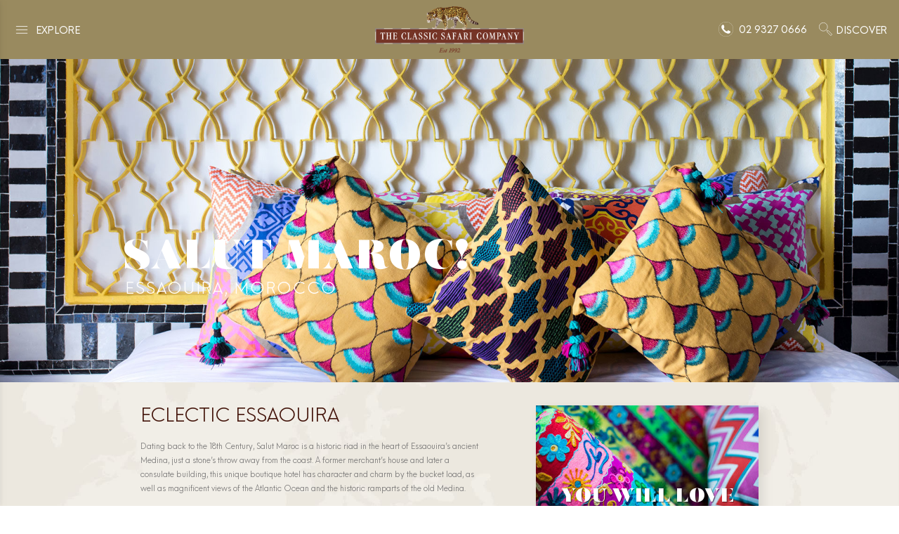

--- FILE ---
content_type: text/html; charset=UTF-8
request_url: https://classicsafaricompany.com.au/accommodation/salut-maroc/
body_size: 55004
content:
<!doctype html><html lang="en-AU"><head metasync_optimized><script type="application/ld+json">[{"@type": "ImageObject", "caption": "Logo of The Classic Safari Company featuring a leopard and text, representing a travel business specializing in safari and adventure experiences.", "license": "https://creativecommons.org/licenses/by-nc/4.0/", "@context": "https://schema.org/", "contentUrl": "https://classicsafaricompany.com.au/wp-content/themes/ClassicSafari/resources/assets/images/csc-logo.png"}, {"@type": "ImageObject", "caption": "Gourmet scallops served with coconut milk, mango, and herbs on a decorative plate, highlighting Lima's culinary excellence.", "license": "https://creativecommons.org/licenses/by-nc/4.0/", "@context": "https://schema.org/", "contentUrl": "https://classicsafaricompany.com.au/wp-content/uploads/500_peru_food_shutterstock_447365305-500x350.jpg"}, {"@type": "ImageObject", "caption": "Leopard resting in lush greenery, showcasing Sri Lanka's rich wildlife and natural beauty, relevant for luxury travel experiences and safari adventures.", "license": "https://creativecommons.org/licenses/by-nc/4.0/", "@context": "https://schema.org/", "contentUrl": "https://classicsafaricompany.com.au/wp-content/uploads/500_sri_lanka_shutterstock_257556565.jpg"}, {"@type": "ImageObject", "caption": "Young Malawian girl smiling and holding a basket of fish on her head, showcasing local culture and fishing community near Lake Malawi.", "license": "https://creativecommons.org/licenses/by-nc/4.0/", "@context": "https://schema.org/", "contentUrl": "https://classicsafaricompany.com.au/wp-content/uploads/500_malawi-lake-malawi-pumulani-lady-staff-500x350.jpg"}, {"@type": "ImageObject", "caption": "Gaucho riding horseback alongside multiple horses in the Argentine pampas, showcasing traditional culture and equestrian skills.", "license": "https://creativecommons.org/licenses/by-nc/4.0/", "@context": "https://schema.org/", "contentUrl": "https://classicsafaricompany.com.au/wp-content/uploads/500_argentina-gaucho-500x350.jpg"}, {"@type": "ImageObject", "caption": "Group of travelers wading through the lush rainforest waters of Lango, exploring the unique ecosystem and wildlife of the Republic of Congo.", "license": "https://creativecommons.org/licenses/by-nc/4.0/", "@context": "https://schema.org/", "contentUrl": "https://classicsafaricompany.com.au/wp-content/uploads/500_Odzala-Discovery-Camp-Lango-Camp-Adventure-Walks-1.jpg"}, {"@type": "ImageObject", "caption": "Helicopter flying over lush green river landscape in Australia, showcasing iconic scenery for romantic safari experiences.", "license": "https://creativecommons.org/licenses/by-nc/4.0/", "@context": "https://schema.org/", "contentUrl": "https://classicsafaricompany.com.au/wp-content/uploads/500_true_north_homerotator-06.jpg"}, {"@type": "ImageObject", "caption": "Woman interacting with Maasai individuals adorned in traditional jewelry and attire, set against a natural landscape, highlighting cultural exchange and travel experiences in Kenya.", "license": "https://creativecommons.org/licenses/by-nc/4.0/", "@context": "https://schema.org/", "contentUrl": "https://classicsafaricompany.com.au/wp-content/uploads/Sws-Camilla_kenya-2.jpg"}, {"@type": "ImageObject", "caption": "Monarch butterflies fluttering over vibrant yellow flowers against a blue sky, symbolizing the beauty of wildlife and nature experiences in travel.", "license": "https://creativecommons.org/licenses/by-nc/4.0/", "@context": "https://schema.org/", "contentUrl": "https://classicsafaricompany.com.au/wp-content/uploads/500_mexico_monarch_shutterstock_505149442-2-500x350.jpg"}, {"@type": "ImageObject", "caption": "Tourists in yellow jackets on a boat photographing a large iceberg in Antarctica's glacial waters.", "license": "https://creativecommons.org/licenses/by-nc/4.0/", "@context": "https://schema.org/", "contentUrl": "https://classicsafaricompany.com.au/wp-content/uploads/500_iStock_000016216102_Tourists-iceberg.jpg"}, {"@type": "ImageObject", "caption": "Giant anteater walking through lush grasslands in Brazil, showcasing the rich biodiversity of the Pantanal region.", "license": "https://creativecommons.org/licenses/by-nc/4.0/", "@context": "https://schema.org/", "contentUrl": "https://classicsafaricompany.com.au/wp-content/uploads/500_shutterstock_1043519422-500x350.jpg"}, {"@type": "ImageObject", "caption": "San people walking through the Kalahari landscape, showcasing traditional attire and hunting tools, amidst palm trees and open terrain, reflecting Botswana's unique cultural heritage and desert-adapted wildlife experiences.", "license": "https://creativecommons.org/licenses/by-nc/4.0/", "@context": "https://schema.org/", "contentUrl": "https://classicsafaricompany.com.au/wp-content/uploads/500_DavidCrookes_JacksCamp_13-4354-2-500x350.jpg"}, {"@type": "ImageObject", "caption": "Maasai women adorned in traditional attire and intricate beadwork, showcasing vibrant cultural heritage amidst the Kenyan landscape.", "license": "https://creativecommons.org/licenses/by-nc/4.0/", "@context": "https://schema.org/", "contentUrl": "https://classicsafaricompany.com.au/wp-content/uploads/500-sasaab_girls_copyright-Scott-Ramsay-500x350.jpg"}, {"@type": "ImageObject", "caption": "Colorful room at Salut Maroc, featuring vibrant Islamic patterns, eclectic furnishings, decorative pillows, and artistic wall designs, embodying the boutique hotel's unique style in Essaouira.", "license": "https://creativecommons.org/licenses/by-nc/4.0/", "@context": "https://schema.org/", "contentUrl": "https://classicsafaricompany.com.au/wp-content/uploads/855-salut-room3.jpg"}, {"@type": "ImageObject", "caption": "Colorful bedroom in Salut Maroc featuring a large bed adorned with vibrant pillows, intricate Islamic patterns, and a mural depicting a scenic coastal view with historical figures, showcasing the hotel's unique blend of contemporary and traditional Moroccan design.", "license": "https://creativecommons.org/licenses/by-nc/4.0/", "@context": "https://schema.org/", "contentUrl": "https://classicsafaricompany.com.au/wp-content/uploads/855-salut-room7.jpg"}, {"@type": "ImageObject", "caption": "Dining table set with Moroccan dishes and drinks on a vibrant mosaic-tiled terrace overlooking the ocean at Salut Maroc in Essaouira.", "license": "https://creativecommons.org/licenses/by-nc/4.0/", "@context": "https://schema.org/", "contentUrl": "https://classicsafaricompany.com.au/wp-content/uploads/855-salut-terrace.jpg"}, {"@type": "ImageObject", "caption": "Colorful Moroccan dining setup with vibrant patterned plates, wooden tables, and decorative plants in a stylish interior, reflecting the unique ambiance of Salut Maroc in Essaouira.", "license": "https://creativecommons.org/licenses/by-nc/4.0/", "@context": "https://schema.org/", "contentUrl": "https://classicsafaricompany.com.au/wp-content/uploads/855-salut-dining.jpg"}, {"@type": "ImageObject", "caption": "Colorful boutique hotel room at Salut Maroc, featuring vibrant Islamic patterns, eclectic furnishings, and an open door leading to a stylish bathroom.", "license": "https://creativecommons.org/licenses/by-nc/4.0/", "@context": "https://schema.org/", "contentUrl": "https://classicsafaricompany.com.au/wp-content/uploads/855-salut-room6.jpg"}, {"@type": "ImageObject", "caption": "Traditional Moroccan dish of eggs topped with spices, served in a decorative copper tagine on a colorful plate, accompanied by orange juice and bread rolls, set on a patterned wooden table.", "license": "https://creativecommons.org/licenses/by-nc/4.0/", "@context": "https://schema.org/", "contentUrl": "https://classicsafaricompany.com.au/wp-content/uploads/855-salut-food.jpg"}, {"@type": "ImageObject", "caption": "Colorful bedroom in Salut Maroc boutique hotel, featuring Islamic patterns, vibrant textiles, and eclectic furnishings, showcasing a blend of contemporary and antique design elements.", "license": "https://creativecommons.org/licenses/by-nc/4.0/", "@context": "https://schema.org/", "contentUrl": "https://classicsafaricompany.com.au/wp-content/uploads/855-salut-room5.jpg"}, {"@type": "ImageObject", "caption": "Grilled sardines on a colorful Moroccan plate with lemon, accompanied by bowls of fresh salad, set against a backdrop of the ocean, highlighting the culinary offerings of Salut Maroc in Essaouira.", "license": "https://creativecommons.org/licenses/by-nc/4.0/", "@context": "https://schema.org/", "contentUrl": "https://classicsafaricompany.com.au/wp-content/uploads/855-salut-food1.jpg"}, {"@type": "ImageObject", "caption": "Colorful bedroom in Salut Maroc featuring vibrant patterned pillows, a mosaic wall with Islamic motifs, and eclectic furnishings, showcasing the boutique hotel's unique decor in Essaouira.", "license": "https://creativecommons.org/licenses/by-nc/4.0/", "@context": "https://schema.org/", "contentUrl": "https://classicsafaricompany.com.au/wp-content/uploads/855-salut-room4.jpg"}, {"@type": "ImageObject", "caption": "Colorful woven basket with traditional Moroccan bread on a green table, featuring \"Salut Maroc\" mural in the background, reflecting the vibrant atmosphere of Essaouira's boutique hotel dining experience.", "license": "https://creativecommons.org/licenses/by-nc/4.0/", "@context": "https://schema.org/", "contentUrl": "https://classicsafaricompany.com.au/wp-content/uploads/855-salut-food2.jpg"}, {"@type": "ImageObject", "caption": "Colorful rooftop dining at Salut Maroc featuring traditional Moroccan dishes, fresh sardines with lemon, vibrant cushions, and a mural with \"I love Salut Maroc.\"", "license": "https://creativecommons.org/licenses/by-nc/4.0/", "@context": "https://schema.org/", "contentUrl": "https://classicsafaricompany.com.au/wp-content/uploads/855-salut-food3.jpg"}, {"@type": "ImageObject", "caption": "Vibrant lounge area in Salut Maroc featuring colorful, patterned furniture, geometric wall designs, and decorative plates, reflecting the eclectic style and cultural richness of Essaouira, Morocco.", "license": "https://creativecommons.org/licenses/by-nc/4.0/", "@context": "https://schema.org/", "contentUrl": "https://classicsafaricompany.com.au/wp-content/uploads/855-salut-fpyer.jpg"}, {"@type": "ImageObject", "caption": "Colorful hallway in Salut Maroc boutique hotel, featuring vibrant Islamic patterns, contemporary furnishings, and traditional Moroccan decor, with blue doors and patterned tiles.", "license": "https://creativecommons.org/licenses/by-nc/4.0/", "@context": "https://schema.org/", "contentUrl": "https://classicsafaricompany.com.au/wp-content/uploads/855-salut-hallway.jpg"}, {"@type": "ImageObject", "caption": "Colorful interior of a stylish room at Salut Maroc featuring vibrant Islamic patterns, eclectic furnishings, and a black-and-white checkered floor, showcasing the hotel\u2019s unique design in Essaouira.", "license": "https://creativecommons.org/licenses/by-nc/4.0/", "@context": "https://schema.org/", "contentUrl": "https://classicsafaricompany.com.au/wp-content/uploads/855-salut-room1.jpg"}, {"@type": "ImageObject", "caption": "Vibrant interior details of Salut Maroc, showcasing colorful Islamic patterns, eclectic furnishings, and artistic decor elements in a stylish room.", "license": "https://creativecommons.org/licenses/by-nc/4.0/", "@context": "https://schema.org/", "contentUrl": "https://classicsafaricompany.com.au/wp-content/uploads/855-salut-room2.jpg"}, {"@type": "ImageObject", "caption": "Colorful mosaic flooring with patterned tables and chairs in a stylish terrace setting at Salut Maroc, showcasing vibrant Moroccan decor and inviting ambiance.", "license": "https://creativecommons.org/licenses/by-nc/4.0/", "@context": "https://schema.org/", "contentUrl": "https://classicsafaricompany.com.au/wp-content/uploads/855-salut-tables.jpg"}]</script><meta charset="utf-8"><meta http-equiv="x-ua-compatible" content="ie=edge"><meta name="viewport" content="width=device-width, initial-scale=1, shrink-to-fit=no"><link rel="preconnect" href="https://fonts.gstatic.com"><link rel="apple-touch-icon" sizes="57x57" href="/wp-content/uploads/favicon/apple-icon-57x57.png"><link rel="apple-touch-icon" sizes="60x60" href="/wp-content/uploads/favicon/apple-icon-60x60.png"><link rel="apple-touch-icon" sizes="72x72" href="/wp-content/uploads/favicon/apple-icon-72x72.png"><link rel="apple-touch-icon" sizes="76x76" href="/wp-content/uploads/favicon/apple-icon-76x76.png"><link rel="apple-touch-icon" sizes="114x114" href="/wp-content/uploads/favicon/apple-icon-114x114.png"><link rel="apple-touch-icon" sizes="120x120" href="/wp-content/uploads/favicon/apple-icon-120x120.png"><link rel="apple-touch-icon" sizes="144x144" href="/wp-content/uploads/favicon/apple-icon-144x144.png"><link rel="apple-touch-icon" sizes="152x152" href="/wp-content/uploads/favicon/apple-icon-152x152.png"><link rel="apple-touch-icon" sizes="180x180" href="/wp-content/uploads/favicon/apple-icon-180x180.png"><link rel="icon" type="image/png" sizes="192x192" href="/wp-content/uploads/favicon/android-icon-192x192.png"><link rel="icon" type="image/png" sizes="32x32" href="/wp-content/uploads/favicon/favicon-32x32.png"><link rel="icon" type="image/png" sizes="96x96" href="/wp-content/uploads/favicon/favicon-96x96.png"><link rel="icon" type="image/png" sizes="16x16" href="/wp-content/uploads/favicon/favicon-16x16.png"><link rel="manifest" href="/wp-content/uploads/favicon/manifest.json"><meta name="msapplication-TileColor" content="#ffffff"><meta name="msapplication-TileImage" content="/wp-content/uploads/favicon/ms-icon-144x144.png"><meta name="theme-color" content="#ffffff"><meta name='robots' content='index, follow, max-snippet:-1, max-image-preview:large, max-video-preview:-1'/><link rel="dns-prefetch" href="//sa.searchatlas.com"><link rel="preconnect" href="https://sa.searchatlas.com" crossorigin><meta name="otto" content="uuid=3794978a-8106-46ea-89a0-57c07f3f0411; type=wordpress; enabled=true; version=2.5.14"><meta name="robots" content="index"/><script>window.__SA_DYO_INITIALIZED__=true;</script><!-- This site is optimized with the Yoast SEO plugin v26.8 - https://yoast.com/product/yoast-seo-wordpress/ --><title>Salut Maroc! - Essaouira, Morocco - The Classic Safari Company</title><meta name="description" content="Salut Maroc is a historic riad, turned boutique hotel, in the heart of Essaouira&rsquo;s ancient Medina, famous for its colourful rooms."/><link rel="canonical" href="https://classicsafaricompany.com.au/accommodation/salut-maroc/"/><meta property="og:locale" content="en_US"/><meta property="og:type" content="article"/><meta property="og:title" content="Salut Maroc! - Essaouira, Morocco - The Classic Safari Company"/><meta property="og:description" content="Salut Maroc is a historic riad, turned boutique hotel, in the heart of Essaouira&rsquo;s ancient Medina, famous for its colourful rooms."/><meta property="og:url" content="https://classicsafaricompany.com.au/accommodation/salut-maroc/"/><meta property="og:site_name" content="The Classic Safari Company"/><meta property="article:modified_time" content="2020-12-08T05:01:45+00:00"/><meta name="twitter:card" content="summary_large_image"/><script type="application/ld+json" class="yoast-schema-graph">{"@context":"https://schema.org","@graph":[{"@type":"WebPage","@id":"https://classicsafaricompany.com.au/accommodation/salut-maroc/","url":"https://classicsafaricompany.com.au/accommodation/salut-maroc/","name":"Salut Maroc! - Essaouira, Morocco - The Classic Safari Company","isPartOf":{"@id":"https://classicsafaricompany.com.au/#website"},"datePublished":"2020-11-16T22:27:23+00:00","dateModified":"2020-12-08T05:01:45+00:00","description":"Salut Maroc is a historic riad, turned boutique hotel, in the heart of Essaouira’s ancient Medina, famous for its colourful rooms.","breadcrumb":{"@id":"https://classicsafaricompany.com.au/accommodation/salut-maroc/#breadcrumb"},"inLanguage":"en-AU","potentialAction":[{"@type":"ReadAction","target":["https://classicsafaricompany.com.au/accommodation/salut-maroc/"]}]},{"@type":"BreadcrumbList","@id":"https://classicsafaricompany.com.au/accommodation/salut-maroc/#breadcrumb","itemListElement":[{"@type":"ListItem","position":1,"name":"Home","item":"https://classicsafaricompany.com.au/"},{"@type":"ListItem","position":2,"name":"Accommodations","item":"https://classicsafaricompany.com.au/accommodation/"},{"@type":"ListItem","position":3,"name":"Salut Maroc! &#8211; Essaouira"}]},{"@type":"WebSite","@id":"https://classicsafaricompany.com.au/#website","url":"https://classicsafaricompany.com.au/","name":"The Classic Safari Company","description":"The Classic Safari Company","publisher":{"@id":"https://classicsafaricompany.com.au/#organization"},"potentialAction":[{"@type":"SearchAction","target":{"@type":"EntryPoint","urlTemplate":"https://classicsafaricompany.com.au/?s={search_term_string}"},"query-input":{"@type":"PropertyValueSpecification","valueRequired":true,"valueName":"search_term_string"}}],"inLanguage":"en-AU"},{"@type":"Organization","@id":"https://classicsafaricompany.com.au/#organization","name":"The Classic Safari Company","url":"https://classicsafaricompany.com.au/","logo":{"@type":"ImageObject","inLanguage":"en-AU","@id":"https://classicsafaricompany.com.au/#/schema/logo/image/","url":"https://classicsafaricompany.com.au/wp-content/uploads/csc_logo_final_320-150354.png","contentUrl":"https://classicsafaricompany.com.au/wp-content/uploads/csc_logo_final_320-150354.png","width":320,"height":119,"caption":"The Classic Safari Company"},"image":{"@id":"https://classicsafaricompany.com.au/#/schema/logo/image/"}}]}</script><!-- / Yoast SEO plugin. --><link rel='dns-prefetch' href='//fonts.googleapis.com'/><style id='wp-img-auto-sizes-contain-inline-css' type='text/css'>
img:is([sizes=auto i],[sizes^="auto," i]){contain-intrinsic-size:3000px 1500px}
/*# sourceURL=wp-img-auto-sizes-contain-inline-css */
</style><link data-minify="1" rel='stylesheet' id='formidable-css' href='https://classicsafaricompany.com.au/wp-content/cache/min/1/wp-content/plugins/formidable/css/formidableforms.css?ver=1770035185' type='text/css' media='all'/><link rel='stylesheet' id='sbi_styles-css' href='https://classicsafaricompany.com.au/wp-content/plugins/instagram-feed/css/sbi-styles.min.css?ver=6.10.0' type='text/css' media='all'/><link data-minify="1" rel='stylesheet' id='embedpress-css-css' href='https://classicsafaricompany.com.au/wp-content/cache/min/1/wp-content/plugins/embedpress/assets/css/embedpress.css?ver=1770035185' type='text/css' media='all'/><link data-minify="1" rel='stylesheet' id='embedpress-blocks-style-css' href='https://classicsafaricompany.com.au/wp-content/cache/min/1/wp-content/plugins/embedpress/assets/css/blocks.build.css?ver=1770035185' type='text/css' media='all'/><link data-minify="1" rel='stylesheet' id='embedpress-lazy-load-css-css' href='https://classicsafaricompany.com.au/wp-content/cache/min/1/wp-content/plugins/embedpress/assets/css/lazy-load.css?ver=1770035185' type='text/css' media='all'/><style id='wp-emoji-styles-inline-css' type='text/css'>

	img.wp-smiley, img.emoji {
		display: inline !important;
		border: none !important;
		box-shadow: none !important;
		height: 1em !important;
		width: 1em !important;
		margin: 0 0.07em !important;
		vertical-align: -0.1em !important;
		background: none !important;
		padding: 0 !important;
	}
/*# sourceURL=wp-emoji-styles-inline-css */
</style><link rel='stylesheet' id='wp-block-library-css' href='https://classicsafaricompany.com.au/wp-includes/css/dist/block-library/style.min.css?ver=6.9' type='text/css' media='all'/><link data-minify="1" rel='stylesheet' id='wpmf-gallery-popup-style-css' href='https://classicsafaricompany.com.au/wp-content/cache/min/1/wp-content/plugins/wp-media-folder/assets/css/display-gallery/magnific-popup.css?ver=1770035185' type='text/css' media='all'/><link data-minify="1" rel='stylesheet' id='theme-style-css' href='https://classicsafaricompany.com.au/wp-content/cache/min/1/wp-content/themes/ClassicSafari/resources/style.css?ver=1770035185' type='text/css' media='all'/><link rel='stylesheet' id='wpb-google-fonts-css' href='https://fonts.googleapis.com/css?family=Roboto%3A400%2C700&amp;ver=6.9' type='text/css' media='all'/><link data-minify="1" rel='stylesheet' id='sage/main.css-css' href='https://classicsafaricompany.com.au/wp-content/cache/min/1/wp-content/themes/ClassicSafari/dist/styles/main_c2069652.css?ver=1770035185' type='text/css' media='all'/><script type="text/javascript" src="https://classicsafaricompany.com.au/wp-includes/js/jquery/jquery.min.js?ver=3.7.1" id="jquery-core-js"></script><script type="text/javascript" src="https://classicsafaricompany.com.au/wp-includes/js/jquery/jquery-migrate.min.js?ver=3.4.1" id="jquery-migrate-js"></script><link rel="https://api.w.org/" href="https://classicsafaricompany.com.au/wp-json/"/><link rel="EditURI" type="application/rsd+xml" title="RSD" href="https://classicsafaricompany.com.au/xmlrpc.php?rsd"/><meta name="generator" content="WordPress 6.9"/><link rel='shortlink' href='https://classicsafaricompany.com.au/?p=199955'/><script>document.documentElement.className += " js";</script><script>
		(function(h,o,t,j,a,r){
			h.hj=h.hj||function(){(h.hj.q=h.hj.q||[]).push(arguments)};
			h._hjSettings={hjid:6524197,hjsv:5};
			a=o.getElementsByTagName('head')[0];
			r=o.createElement('script');r.async=1;
			r.src=t+h._hjSettings.hjid+j+h._hjSettings.hjsv;
			a.appendChild(r);
		})(window,document,'//static.hotjar.com/c/hotjar-','.js?sv=');
		</script><style type="text/css" id="wp-custom-css">
			/* Disable underline on regular links */
body a:where(:not(.wp-element-button)) {
    text-decoration: none;
}

.single-places.postid-57 .hero-banner .home-slider__title span {
    font-size: 85px !important;
}
.event_img img {
    width: 100%;
    height: auto;
    max-width: 100%;
    max-height: 300px;
    object-fit: cover;
}
.fullwidth-video-section a {
    font-size: 20px;
    width: 133px;
    min-width: auto;
    padding: 22px 9px 17px 9px;
    line-height: 20px;
}
.you-will-love .card-footer .mx-3 {
        margin: 0 !important
}
.you-will-love .card-footer p {
    padding-bottom: 15px;
}
.you-will-love .card-footer .mx-3:first-child a {
    margin-left: 0;
}
.youwilllovedescription ul {
    margin-bottom: 0;
    padding: 0 0 0 20px;
}
.event_readmore {
 border: 1px solid #cc9900;
    font-family: "Neue Hans Kendrick", sans-serif;
    display: inline-block;
    font-size: 12px;
    font-weight: bold;
    padding: 12px 15px;
    line-height: 13px;
    width: 144px;
    text-align: center;
}

h1.event_title {
    text-align: center;
    margin: 0;
    padding: 70px 0 50px 0;
    font-weight: 500;
    color: #998a5f;
    text-transform: uppercase;
    font-size: 51px;
}

.eventlist {
    padding-top: 20px;
    margin-bottom:30px;
}
.eventlist:last-child {
    padding-bottom: 20px;
}
.event_img a {
    display: block;
}
p.event_date {
    font-weight: 600;
    font-size: 16px;
    margin-bottom: 12px;
    text-transform: uppercase;
    color: #747373;
    line-height: 26px;
}
.event_title a {
    display: block;
}
.event_title h4{
    color: #747373;
    text-transform: uppercase;
    font-size: 21px;
    line-height: 32px;
    font-weight: 500;
    padding: 20px 0 15px 0;
}
.event_content p{
    padding-bottom:9px;
    font-size: 17px;
    font-weight: 500;
    text-align: justify;
    color: #747373;
}

.Event-bannerimage img {
    width: 100%;
}
h4.event_subtitle {
    max-width: 1430px;
    margin: 0 auto;
    font-size: 18px;
    font-weight: 500;
    line-height: 26px;
    color: #747373;
    padding: 50px 15px 20px 15px;
}

.hero-section .home-slider__title {
    text-shadow: 0 0px 25px rgba(0, 0, 0, 0.5) !important;
    font-size: 121px !important;
}

.whatever-taste .slider {
    padding-bottom: 0;
}

#jsaccomodation_whatever-taste .slider .slick-track {
    padding-top: 10px;
}
.single-accomodation .home-slider__subtitle {
   text-transform: unset;
   font-weight: 400;
   font-size: 74px !important;
   font-family: sans-serif;
    text-shadow: 0 0px 25px rgba(0, 0, 0, 0.5);
}
.home-slider__copy {
    align-items: flex-end !important;
}
.single-accomodation .home-slider__details {
   text-transform: unset;
   font-weight: 400;
   font-size: 77px !important;
   font-family: sans-serif;
   color: #fff;
   padding-top: 20px !important;
    text-shadow: 0 0px 25px rgba(0, 0, 0, 0.5);
}
.single-accomodation .where-we-like-slider.whatever-taste {
   margin-top: 0px !important;
}
.single-accomodation .exceptionaldetails p {
    font-size: 19px;
    font-weight: 500;
    max-width: 1270px;
    margin: 0 auto;
    line-height: 30px;
    color: #3d100d;
    padding-bottom: 10px;
}
#cboxOverlay {
    background: transparent;
}
.single-accomodation .exceptionalsec {
    margin-bottom: 25px !important;
    display: block;
    padding: 60px 0;
}
.single-accomodation .where-we-like-slider.whatever-taste {
    padding: 0;
    margin-top: 0px !important;
}
.card-footer.you-will-love__footer.letusdesign {
    background-color: #b5ab91;
    padding: 25px 0;
}
.card-footer.you-will-love__footer.letusdesign a {
    padding: 18px 10px;
    font-weight: 600;
    font-size: 16px;
    width: 188px;
    line-height: 15px;
}
.card-footer.you-will-love__footer.letusdesign .text-uppercase.lead.mb-0 {
    color: #44150b;
    font-weight:500;
    text-align: right;
    padding-right: 20px;
    font-size: 19px;
}
.section-testimonials {
    position: relative;
}
/* .section-testimonials:after {
    content: "";
    position: absolute;
    top: 0;
    width: 100%;
    height: 100%;
    left: 0;
    -webkit-box-shadow: inset 0px 0px 200px 65px rgba(255,255,255,1);
    -moz-box-shadow: inset 0px 0px 200px 65px rgba(255,255,255,1);
    box-shadow: inset 0px 0px 200px 65px rgba(255,255,255,1);
    z-index: 9;
} */
.single-accomodation .section-testimonials {
    padding: 80px 0 60px 0 !important;
}

.herosliderbigacc .slick-track {
    padding-top: 10px !important;
}
.logoimage1 {
    display: inline-block;
    margin-left: 15px;
    margin-right: 15px;
}
.logoimages {
    float: none;
    text-align: center;
    margin: 0 auto;
    padding-top: 25px;
}
.event_readmore:hover {
    color: #fff;
    background-color: #44150b;
    border-color: #44150b;
}
.accomodation-template-default .home-slider__copy .container {
    width: 90%;
    max-width: 100%;
}
.single-accomodation .you-will-love .card-footer p {
    font-weight: 500;
    font-size: 16px;
    padding-bottom: 5px;
    padding-left: 7px;
}

.single-accomodation .youwilllovedescription p {
    color: #44150b;
    font-weight: 600;
    font-size: 16px;
}
.exceptionalsec .title-top h2 {
    font-size: 40px;
}
.single-accomodation .card-footer.you-will-love__footer .btn.btn-outline-tertiary {
    font-weight: 600;
}

.contact-section .section-content .lead {
    font-size: 28px;
    line-height: 31px;
    max-width: 660px;
    margin: 0 auto;
}
.contact-section .section-content .btn {
    font-size: 24px;
    padding: 25px 10px 20px 10px;
    min-width: inherit;
    width: 294px;
}
.contact-section .section-content {
    min-height: 820px;
}
.contact-section .section-content .container {
    padding-top: 0 !important;
}
.whatever-taste .slider .slides {
    padding: 0 10px;
}
.whatever-taste .slider .slick-next.slick-arrow {
    margin-left: 10px;
    top: 50% !important;
}
.whatever-taste .slider .slick-prev.slick-arrow {
    margin-left: -57px;
    top: 50% !important;
}

@media only screen and (max-width: 1200px) {
    .event_img img {
        max-height: initial;
    }
}

@media only screen and (max-width: 991.98px) {
    h1.event_title {
        padding: 50px 0 30px 0;
        font-size: 40px;
    }
    .site-header {
        background-color: transparent;
    }
    .single-accomodation .home-slider__details {
        font-size: 50px !important;
        padding-top: 0 !important;
    }
    .hero-section .home-slider__title {
        font-size: 68px !important;
    }
    .single-accomodation .home-slider__subtitle {
        font-size: 50px !important;
    }
    .worldmap-bg .col-lg-7 p {
        max-width: 100%;
    }
    .worldmap-bg a.btn-outline-tertiary.read-more {
        margin-bottom: 20px;
    }
    .you-will-love-section .container-fluid {
        padding-left: 0;
        padding-right: 0;
    }
/*     .you-will-love .card-body {
        padding-bottom: 0 !important;
    } */

    .card-footer.you-will-love__footer.letusdesign .text-uppercase.lead.mb-0 {
        text-align: center;
        padding-right: 0;
    }
    .card-footer.you-will-love__footer.letusdesign .d-flex.align-items-center.justify-content-center {
        justify-content: center !important;
        padding-left: 0;
    }
    .contact-section .section-content .lead {
        font-size: 24px;
        line-height: 36px;
    }
    .contact-section .section-content .btn {
        font-size: 20px;
    }
    .single-accomodation .home-slider__details {
        font-size: 50px !important;
    }
    .hero-section .home-slider__title {
        font-size: 68px !important;
    }
    .single-accomodation .home-slider__subtitle {
        font-size: 50px !important;
    }
    .whatever-taste .slider .slick-prev.slick-arrow,
    .whatever-taste .slider .slick-next.slick-arrow {
        margin-left: 0;
    }
    .you-will-love .card-title {
        max-width: 100%;
    }
    #jsTestimonialsSlider {
        min-height: auto !important;
    }
    .section-testimonials::after {
        display: none;
    }
    .contact-section .section-content {
        min-height: auto;
    }
}

@media only screen and (max-width: 767.98px) {
    .you-will-love .card-footer .mx-3:first-child a {
       margin-left: 0 !important;
    }
    .you-will-love .card-footer .mx-3 a {
        margin-left: 15px !important;
    }
    .home-slider__copy {
        align-items: center !important;
        padding-bottom: 0 !important;
    }
    .single-accomodation .home-slider__details {
        font-size: 50px !important;
    }
    .hero-section .home-slider__title {
        font-size: 68px !important;
    }
    .single-accomodation .home-slider__subtitle,
    .single-accomodation .hero-section .home-slider__copy h2 {
        font-size: 50px !important;
    }
    .justify-content-start {
        font-size: 2.0625rem;
    }
	#jsTestimonialsSlider .testimonial-item .zoom-content:before {
		margin-bottom: 1rem;
	}
	@media only screen and (min-width: 992px) {
    #jsTestimonialsSlider .testimonial-item {
        font-size: 1.5rem;
    }
	}
}
@media only screen and (max-width: 650px) {
    .contact-section .section-content .lead {
        font-size: 20px;
        line-height: 30px;
    }
    .contact-section .section-content .container .d-flex.justify-content-center,
    .contact-section .section-content .container .d-flex.justify-content-center .d-inline-flex {
        display: block !important;
        text-align: center;
    }
    .contact-section .section-content .btn {
        margin-bottom: 20px;
    }
    .single-accomodation .home-slider__subtitle,
    .single-accomodation .hero-section .home-slider__copy h2 {
        font-size: 32px !important;
    }
    .single-accomodation .hero-section .home-slider__copy .justify-content-start {
        text-align: center;
    }
}
@media only screen and (max-width: 600px) {
    h1.event_title {
        padding: 30px 0 20px 0;
        font-size: 32px;
    }
    .card-footer.you-will-love__footer.letusdesign .d-flex {
        display: block !important;
    }
    .card-footer.you-will-love__footer.letusdesign .d-flex .mx-3 {
        margin-bottom: 10px;
    }
    .card-footer.you-will-love__footer.letusdesign .d-flex .mx-3:last-child {
        margin-bottom: 0;
    }
}
@media only screen and (max-width: 480px) {
    .accomodation-template-default .home-slider__copy .container {
        width: 100%;
    }
    .hero-section .home-slider__title {
        font-size: 45px !important;
    }
    .single-accomodation .home-slider__subtitle, .single-accomodation .hero-section .home-slider__copy h2 {
        font-size: 22px !important;
    }
    .contact-section .section-content .btn {
        width: 260px;
    }
}
.mapsvg-layers-label {
    display: none;
}

/* adestra form */
.amf-el {
	margin-bottom: 15px;
}
.amf-el label {
	margin-bottom: 0;
	color: #44150b;
	font-family: "Lucida Grande","Lucida Sans Unicode",Tahoma,sans-serif;
}
.amf-type-email input,
.amf-type-textbox input {
	width: 100%;
	display: block;
	height: 40px;
	font-size: 1rem;
}
.amf-type-button input {
	  background: #44150b;
    color: #fff;
    font-weight: 700;
    font-size: 1rem !important;
    padding: 10px 42px 8px;
	text-transform: uppercase;
}
@media only screen and (min-width: 992px) {
	#amf-el-first_name_117,
	#amf-el-email_address_106,   #amf-el-how_did_you_hear_about_us_109 {
		margin-right: 2%;
	}
}
@media only screen and (min-width: 992px) {
	#amf-el-first_name_117,
	#amf-el-last_name_105,
	#amf-el-email_address_106,
	#amf-el-mobile_number_108,   #amf-el-how_did_you_hear_about_us_109, #amf-el-state_115 {
		width: 49%;
		float: left;
	}
}

.where-we-like .slider .slides .content h4,
.related_blogs .slider .slides .content p {
	height: auto !important;
}

	.you-will-love .card-body  ul {
		margin-bottom: 0;
	}

@media only screen and (max-width: 991px) {
	.places-intro h1,
	.places-intro h2,
	.places-intro h3,
	.places-intro h4,
	.places-intro h5,
	.places-intro h6 {
		text-align: center;
	}
}

.embed-responsive-21by9:before {
    padding-top: 41.52%;
}

.listings .mt-element-list_bordered a {
	text-decoration: underline;
}

/* #sb_instagram.sbi_col_8.sbi_disable_mobile #sbi_images .sbi_item {
	width: 12.5% !important;
} */

.with_frm_style .chosen-container-single .chosen-single {
	height: 40px;
	line-height: 40px !important;
}
.with_frm_style .chosen-container-single .chosen-single div b {
	background-position: 0 10px !important;
}

.blog_banner .slide .middle_content .inner_text {
	background: rgba(66, 21, 13, 0.2) !important
}

#mapsvg-183931 {
	 padding-bottom: 40% !important;
}
#mapsvg-183931 .mapsvg-scrollpane, #mapsvg-183931 .mapsvg-scrollpane-wrap {
	top: auto;
}

/* Ensure the keyframes exist */
@keyframes fadeIn { from { opacity: 0; } to { opacity: 1; } }

/* Make sure Formidable’s fade-in is allowed to run */
.frm-fade-in {
  animation-name: fadeIn;
  animation-duration: .6s;
  animation-fill-mode: both;
}

/* If the site disables motion, don’t leave elements invisible */
@media (prefers-reduced-motion: reduce) {
  .frm-fade-in {
    animation: none !important;
    opacity: 1 !important;
  }
}
		</style><!-- Google Tag Manager --><script>(function(w,d,s,l,i){w[l]=w[l]||[];w[l].push({'gtm.start':
    new Date().getTime(),event:'gtm.js'});var f=d.getElementsByTagName(s)[0],
    j=d.createElement(s),dl=l!='dataLayer'?'&l='+l:'';j.async=true;j.src=
    'https://www.googletagmanager.com/gtm.js?id='+i+dl;f.parentNode.insertBefore(j,f);
    })(window,document,'script','dataLayer','GTM-KWQRQV7');</script><!-- End Google Tag Manager --><link data-minify="1" rel="stylesheet" id="asp-basic" href="https://classicsafaricompany.com.au/wp-content/cache/min/1/wp-content/cache/asp/style.basic-ho-is-po-no-da-co-au-si-se-is.css?ver=1770035185" media="all"/><style id='asp-instance-1'>div[id*='ajaxsearchpro1_'] div.asp_loader,div[id*='ajaxsearchpro1_'] div.asp_loader *{box-sizing:border-box !important;margin:0;padding:0;box-shadow:none}div[id*='ajaxsearchpro1_'] div.asp_loader{box-sizing:border-box;display:flex;flex:0 1 auto;flex-direction:column;flex-grow:0;flex-shrink:0;flex-basis:28px;max-width:100%;max-height:100%;align-items:center;justify-content:center}div[id*='ajaxsearchpro1_'] div.asp_loader-inner{width:100%;margin:0 auto;text-align:center;height:100%}@-webkit-keyframes rotate-simple{0%{-webkit-transform:rotate(0deg);transform:rotate(0deg)}50%{-webkit-transform:rotate(180deg);transform:rotate(180deg)}100%{-webkit-transform:rotate(360deg);transform:rotate(360deg)}}@keyframes rotate-simple{0%{-webkit-transform:rotate(0deg);transform:rotate(0deg)}50%{-webkit-transform:rotate(180deg);transform:rotate(180deg)}100%{-webkit-transform:rotate(360deg);transform:rotate(360deg)}}div[id*='ajaxsearchpro1_'] div.asp_simple-circle{margin:0;height:100%;width:100%;animation:rotate-simple 0.8s infinite linear;-webkit-animation:rotate-simple 0.8s infinite linear;border:4px solid rgb(255,255,255);border-right-color:transparent;border-radius:50%;box-sizing:border-box}div[id*='ajaxsearchprores1_'] .asp_res_loader div.asp_loader,div[id*='ajaxsearchprores1_'] .asp_res_loader div.asp_loader *{box-sizing:border-box !important;margin:0;padding:0;box-shadow:none}div[id*='ajaxsearchprores1_'] .asp_res_loader div.asp_loader{box-sizing:border-box;display:flex;flex:0 1 auto;flex-direction:column;flex-grow:0;flex-shrink:0;flex-basis:28px;max-width:100%;max-height:100%;align-items:center;justify-content:center}div[id*='ajaxsearchprores1_'] .asp_res_loader div.asp_loader-inner{width:100%;margin:0 auto;text-align:center;height:100%}@-webkit-keyframes rotate-simple{0%{-webkit-transform:rotate(0deg);transform:rotate(0deg)}50%{-webkit-transform:rotate(180deg);transform:rotate(180deg)}100%{-webkit-transform:rotate(360deg);transform:rotate(360deg)}}@keyframes rotate-simple{0%{-webkit-transform:rotate(0deg);transform:rotate(0deg)}50%{-webkit-transform:rotate(180deg);transform:rotate(180deg)}100%{-webkit-transform:rotate(360deg);transform:rotate(360deg)}}div[id*='ajaxsearchprores1_'] .asp_res_loader div.asp_simple-circle{margin:0;height:100%;width:100%;animation:rotate-simple 0.8s infinite linear;-webkit-animation:rotate-simple 0.8s infinite linear;border:4px solid rgb(255,255,255);border-right-color:transparent;border-radius:50%;box-sizing:border-box}#ajaxsearchpro1_1 div.asp_loader,#ajaxsearchpro1_2 div.asp_loader,#ajaxsearchpro1_1 div.asp_loader *,#ajaxsearchpro1_2 div.asp_loader *{box-sizing:border-box !important;margin:0;padding:0;box-shadow:none}#ajaxsearchpro1_1 div.asp_loader,#ajaxsearchpro1_2 div.asp_loader{box-sizing:border-box;display:flex;flex:0 1 auto;flex-direction:column;flex-grow:0;flex-shrink:0;flex-basis:28px;max-width:100%;max-height:100%;align-items:center;justify-content:center}#ajaxsearchpro1_1 div.asp_loader-inner,#ajaxsearchpro1_2 div.asp_loader-inner{width:100%;margin:0 auto;text-align:center;height:100%}@-webkit-keyframes rotate-simple{0%{-webkit-transform:rotate(0deg);transform:rotate(0deg)}50%{-webkit-transform:rotate(180deg);transform:rotate(180deg)}100%{-webkit-transform:rotate(360deg);transform:rotate(360deg)}}@keyframes rotate-simple{0%{-webkit-transform:rotate(0deg);transform:rotate(0deg)}50%{-webkit-transform:rotate(180deg);transform:rotate(180deg)}100%{-webkit-transform:rotate(360deg);transform:rotate(360deg)}}#ajaxsearchpro1_1 div.asp_simple-circle,#ajaxsearchpro1_2 div.asp_simple-circle{margin:0;height:100%;width:100%;animation:rotate-simple 0.8s infinite linear;-webkit-animation:rotate-simple 0.8s infinite linear;border:4px solid rgb(255,255,255);border-right-color:transparent;border-radius:50%;box-sizing:border-box}@-webkit-keyframes asp_an_fadeInDown{0%{opacity:0;-webkit-transform:translateY(-20px)}100%{opacity:1;-webkit-transform:translateY(0)}}@keyframes asp_an_fadeInDown{0%{opacity:0;transform:translateY(-20px)}100%{opacity:1;transform:translateY(0)}}.asp_an_fadeInDown{-webkit-animation-name:asp_an_fadeInDown;animation-name:asp_an_fadeInDown}div.asp_r.asp_r_1,div.asp_r.asp_r_1 *,div.asp_m.asp_m_1,div.asp_m.asp_m_1 *,div.asp_s.asp_s_1,div.asp_s.asp_s_1 *{-webkit-box-sizing:content-box;-moz-box-sizing:content-box;-ms-box-sizing:content-box;-o-box-sizing:content-box;box-sizing:content-box;border:0;border-radius:0;text-transform:none;text-shadow:none;box-shadow:none;text-decoration:none;text-align:left;letter-spacing:normal}div.asp_r.asp_r_1,div.asp_m.asp_m_1,div.asp_s.asp_s_1{-webkit-box-sizing:border-box;-moz-box-sizing:border-box;-ms-box-sizing:border-box;-o-box-sizing:border-box;box-sizing:border-box}div.asp_r.asp_r_1,div.asp_r.asp_r_1 *,div.asp_m.asp_m_1,div.asp_m.asp_m_1 *,div.asp_s.asp_s_1,div.asp_s.asp_s_1 *{padding:0;margin:0}.wpdreams_clear{clear:both}.asp_w_container_1{width:100%;margin-right:auto}#ajaxsearchpro1_1,#ajaxsearchpro1_2,div.asp_m.asp_m_1{width:100%;height:auto;max-height:none;border-radius:5px;background:#d1eaff;margin-top:0;margin-bottom:0;background-image:-moz-radial-gradient(center,ellipse cover,rgb(255,255,255),rgb(255,255,255));background-image:-webkit-gradient(radial,center center,0px,center center,100%,rgb(255,255,255),rgb(255,255,255));background-image:-webkit-radial-gradient(center,ellipse cover,rgb(255,255,255),rgb(255,255,255));background-image:-o-radial-gradient(center,ellipse cover,rgb(255,255,255),rgb(255,255,255));background-image:-ms-radial-gradient(center,ellipse cover,rgb(255,255,255),rgb(255,255,255));background-image:radial-gradient(ellipse at center,rgb(255,255,255),rgb(255,255,255));overflow:hidden;border:1px solid rgba(116,115,115,1);border-radius:0;box-shadow:none}#ajaxsearchpro1_1 .probox,#ajaxsearchpro1_2 .probox,div.asp_m.asp_m_1 .probox{margin:0;height:40px;background-image:-moz-radial-gradient(center,ellipse cover,rgb(255,255,255),rgb(255,255,255));background-image:-webkit-gradient(radial,center center,0px,center center,100%,rgb(255,255,255),rgb(255,255,255));background-image:-webkit-radial-gradient(center,ellipse cover,rgb(255,255,255),rgb(255,255,255));background-image:-o-radial-gradient(center,ellipse cover,rgb(255,255,255),rgb(255,255,255));background-image:-ms-radial-gradient(center,ellipse cover,rgb(255,255,255),rgb(255,255,255));background-image:radial-gradient(ellipse at center,rgb(255,255,255),rgb(255,255,255));border:1px solid rgba(116,115,115,1);border-radius:0;box-shadow:none}p[id*=asp-try-1]{color:rgb(85,85,85) !important;display:block}div.asp_main_container+[id*=asp-try-1]{margin-right:auto;width:100%}p[id*=asp-try-1] a{color:rgb(255,181,86) !important}p[id*=asp-try-1] a:after{color:rgb(85,85,85) !important;display:inline;content:','}p[id*=asp-try-1] a:last-child:after{display:none}#ajaxsearchpro1_1 .probox .proinput,#ajaxsearchpro1_2 .probox .proinput,div.asp_m.asp_m_1 .probox .proinput{font-weight:normal;font-family:inherit;color:rgb(68,21,11);font-size:15px;line-height:15px;text-shadow:none;line-height:normal;flex-grow:1;order:5;margin:0 0 0 10px;padding:0 5px}#ajaxsearchpro1_1 .probox .proinput input.orig,#ajaxsearchpro1_2 .probox .proinput input.orig,div.asp_m.asp_m_1 .probox .proinput input.orig{font-weight:normal;font-family:inherit;color:rgb(68,21,11);font-size:15px;line-height:15px;text-shadow:none;line-height:normal;border:0;box-shadow:none;height:40px;position:relative;z-index:2;padding:0 !important;padding-top:2px !important;margin:-1px 0 0 -4px !important;width:100%;background:transparent !important}#ajaxsearchpro1_1 .probox .proinput input.autocomplete,#ajaxsearchpro1_2 .probox .proinput input.autocomplete,div.asp_m.asp_m_1 .probox .proinput input.autocomplete{font-weight:normal;font-family:inherit;color:rgb(68,21,11);font-size:15px;line-height:15px;text-shadow:none;line-height:normal;opacity:0.25;height:40px;display:block;position:relative;z-index:1;padding:0 !important;margin:-1px 0 0 -4px !important;margin-top:-40px !important;width:100%;background:transparent !important}.rtl #ajaxsearchpro1_1 .probox .proinput input.orig,.rtl #ajaxsearchpro1_2 .probox .proinput input.orig,.rtl #ajaxsearchpro1_1 .probox .proinput input.autocomplete,.rtl #ajaxsearchpro1_2 .probox .proinput input.autocomplete,.rtl div.asp_m.asp_m_1 .probox .proinput input.orig,.rtl div.asp_m.asp_m_1 .probox .proinput input.autocomplete{font-weight:normal;font-family:inherit;color:rgb(68,21,11);font-size:15px;line-height:15px;text-shadow:none;line-height:normal;direction:rtl;text-align:right}.rtl #ajaxsearchpro1_1 .probox .proinput,.rtl #ajaxsearchpro1_2 .probox .proinput,.rtl div.asp_m.asp_m_1 .probox .proinput{margin-right:2px}.rtl #ajaxsearchpro1_1 .probox .proloading,.rtl #ajaxsearchpro1_1 .probox .proclose,.rtl #ajaxsearchpro1_2 .probox .proloading,.rtl #ajaxsearchpro1_2 .probox .proclose,.rtl div.asp_m.asp_m_1 .probox .proloading,.rtl div.asp_m.asp_m_1 .probox .proclose{order:3}div.asp_m.asp_m_1 .probox .proinput input.orig::-webkit-input-placeholder{font-weight:normal;font-family:inherit;color:rgb(68,21,11);font-size:15px;text-shadow:none;opacity:0.85}div.asp_m.asp_m_1 .probox .proinput input.orig::-moz-placeholder{font-weight:normal;font-family:inherit;color:rgb(68,21,11);font-size:15px;text-shadow:none;opacity:0.85}div.asp_m.asp_m_1 .probox .proinput input.orig:-ms-input-placeholder{font-weight:normal;font-family:inherit;color:rgb(68,21,11);font-size:15px;text-shadow:none;opacity:0.85}div.asp_m.asp_m_1 .probox .proinput input.orig:-moz-placeholder{font-weight:normal;font-family:inherit;color:rgb(68,21,11);font-size:15px;text-shadow:none;opacity:0.85;line-height:normal !important}#ajaxsearchpro1_1 .probox .proinput input.autocomplete,#ajaxsearchpro1_2 .probox .proinput input.autocomplete,div.asp_m.asp_m_1 .probox .proinput input.autocomplete{font-weight:normal;font-family:inherit;color:rgb(68,21,11);font-size:15px;line-height:15px;text-shadow:none;line-height:normal;border:0;box-shadow:none}#ajaxsearchpro1_1 .probox .proloading,#ajaxsearchpro1_1 .probox .proclose,#ajaxsearchpro1_1 .probox .promagnifier,#ajaxsearchpro1_1 .probox .prosettings,#ajaxsearchpro1_2 .probox .proloading,#ajaxsearchpro1_2 .probox .proclose,#ajaxsearchpro1_2 .probox .promagnifier,#ajaxsearchpro1_2 .probox .prosettings,div.asp_m.asp_m_1 .probox .proloading,div.asp_m.asp_m_1 .probox .proclose,div.asp_m.asp_m_1 .probox .promagnifier,div.asp_m.asp_m_1 .probox .prosettings{width:40px;height:40px;flex:0 0 40px;flex-grow:0;order:7;text-align:center}#ajaxsearchpro1_1 .probox .proclose svg,#ajaxsearchpro1_2 .probox .proclose svg,div.asp_m.asp_m_1 .probox .proclose svg{fill:rgb(254,254,254);background:rgb(51,51,51);box-shadow:0 0 0 2px rgba(255,255,255,0.9);border-radius:50%;box-sizing:border-box;margin-left:-10px;margin-top:-10px;padding:4px}#ajaxsearchpro1_1 .probox .proloading,#ajaxsearchpro1_2 .probox .proloading,div.asp_m.asp_m_1 .probox .proloading{width:40px;height:40px;min-width:40px;min-height:40px;max-width:40px;max-height:40px}#ajaxsearchpro1_1 .probox .proloading .asp_loader,#ajaxsearchpro1_2 .probox .proloading .asp_loader,div.asp_m.asp_m_1 .probox .proloading .asp_loader{width:36px;height:36px;min-width:36px;min-height:36px;max-width:36px;max-height:36px}#ajaxsearchpro1_1 .probox .promagnifier,#ajaxsearchpro1_2 .probox .promagnifier,div.asp_m.asp_m_1 .probox .promagnifier{width:auto;height:40px;flex:0 0 auto;order:7;-webkit-flex:0 0 auto;-webkit-order:7}div.asp_m.asp_m_1 .probox .promagnifier:focus-visible{outline:black outset}#ajaxsearchpro1_1 .probox .proloading .innericon,#ajaxsearchpro1_2 .probox .proloading .innericon,#ajaxsearchpro1_1 .probox .proclose .innericon,#ajaxsearchpro1_2 .probox .proclose .innericon,#ajaxsearchpro1_1 .probox .promagnifier .innericon,#ajaxsearchpro1_2 .probox .promagnifier .innericon,#ajaxsearchpro1_1 .probox .prosettings .innericon,#ajaxsearchpro1_2 .probox .prosettings .innericon,div.asp_m.asp_m_1 .probox .proloading .innericon,div.asp_m.asp_m_1 .probox .proclose .innericon,div.asp_m.asp_m_1 .probox .promagnifier .innericon,div.asp_m.asp_m_1 .probox .prosettings .innericon{text-align:center}#ajaxsearchpro1_1 .probox .promagnifier .innericon,#ajaxsearchpro1_2 .probox .promagnifier .innericon,div.asp_m.asp_m_1 .probox .promagnifier .innericon{display:block;width:40px;height:40px;float:right}#ajaxsearchpro1_1 .probox .promagnifier .asp_text_button,#ajaxsearchpro1_2 .probox .promagnifier .asp_text_button,div.asp_m.asp_m_1 .probox .promagnifier .asp_text_button{display:block;width:auto;height:40px;float:right;margin:0;padding:0 10px 0 2px;font-weight:normal;font-family:inherit;color:rgb(68,21,11);font-size:15px;line-height:normal;text-shadow:none;line-height:40px}#ajaxsearchpro1_1 .probox .promagnifier .innericon svg,#ajaxsearchpro1_2 .probox .promagnifier .innericon svg,div.asp_m.asp_m_1 .probox .promagnifier .innericon svg{fill:rgb(255,255,255)}#ajaxsearchpro1_1 .probox .prosettings .innericon svg,#ajaxsearchpro1_2 .probox .prosettings .innericon svg,div.asp_m.asp_m_1 .probox .prosettings .innericon svg{fill:rgb(255,255,255)}#ajaxsearchpro1_1 .probox .promagnifier,#ajaxsearchpro1_2 .probox .promagnifier,div.asp_m.asp_m_1 .probox .promagnifier{width:40px;height:40px;background-image:-webkit-linear-gradient(180deg,rgb(255,255,255),rgb(255,255,255));background-image:-moz-linear-gradient(180deg,rgb(255,255,255),rgb(255,255,255));background-image:-o-linear-gradient(180deg,rgb(255,255,255),rgb(255,255,255));background-image:-ms-linear-gradient(180deg,rgb(255,255,255) 0,rgb(255,255,255) 100%);background-image:linear-gradient(180deg,rgb(255,255,255),rgb(255,255,255));background-position:center center;background-repeat:no-repeat;order:11;-webkit-order:11;float:right;border:0 none rgba(116,115,115,1);border-radius:0;box-shadow:0 0 0 0 rgba(255,255,255,0.61);cursor:pointer;background-size:100% 100%;background-position:center center;background-repeat:no-repeat;cursor:pointer}#ajaxsearchpro1_1 .probox .promagnifier .innericon,#ajaxsearchpro1_2 .probox .promagnifier .innericon,div.asp_m.asp_m_1 .probox .promagnifier .innericon{background-image:url("https://staging.classicsafaricompany.com.au/wp-content/themes/ClassicSafari/dist/images/search-icon-gray.svg")}#ajaxsearchpro1_1 .probox .prosettings,#ajaxsearchpro1_2 .probox .prosettings,div.asp_m.asp_m_1 .probox .prosettings{width:40px;height:40px;background-image:-webkit-linear-gradient(185deg,rgb(190,76,70),rgb(190,76,70));background-image:-moz-linear-gradient(185deg,rgb(190,76,70),rgb(190,76,70));background-image:-o-linear-gradient(185deg,rgb(190,76,70),rgb(190,76,70));background-image:-ms-linear-gradient(185deg,rgb(190,76,70) 0,rgb(190,76,70) 100%);background-image:linear-gradient(185deg,rgb(190,76,70),rgb(190,76,70));background-position:center center;background-repeat:no-repeat;order:10;-webkit-order:10;float:right;border:0 solid rgb(104,174,199);border-radius:0;box-shadow:0 0 0 0 rgba(255,255,255,0.63);cursor:pointer;background-size:100% 100%;align-self:flex-end}#ajaxsearchprores1_1,#ajaxsearchprores1_2,div.asp_r.asp_r_1{position:absolute;z-index:11000;width:auto;margin:12px 0 0 0}#ajaxsearchprores1_1 .asp_nores,#ajaxsearchprores1_2 .asp_nores,div.asp_r.asp_r_1 .asp_nores{border:0 solid rgb(0,0,0);border-radius:0;box-shadow:0 5px 5px -5px #dfdfdf;padding:6px 12px 6px 12px;margin:0;font-weight:normal;font-family:inherit;color:rgba(74,74,74,1);font-size:1rem;line-height:1.2rem;text-shadow:none;font-weight:normal;background:rgb(255,255,255)}#ajaxsearchprores1_1 .asp_nores .asp_nores_kw_suggestions,#ajaxsearchprores1_2 .asp_nores .asp_nores_kw_suggestions,div.asp_r.asp_r_1 .asp_nores .asp_nores_kw_suggestions{color:rgba(234,67,53,1);font-weight:normal}#ajaxsearchprores1_1 .asp_nores .asp_keyword,#ajaxsearchprores1_2 .asp_nores .asp_keyword,div.asp_r.asp_r_1 .asp_nores .asp_keyword{padding:0 8px 0 0;cursor:pointer;color:rgba(20,84,169,1);font-weight:bold}#ajaxsearchprores1_1 .asp_results_top,#ajaxsearchprores1_2 .asp_results_top,div.asp_r.asp_r_1 .asp_results_top{background:rgb(255,255,255);border:1px none rgb(81,81,81);border-radius:0;padding:6px 12px 6px 12px;margin:0 0 4px 0;text-align:center;font-weight:normal;font-family:"Open Sans";color:rgb(74,74,74);font-size:13px;line-height:16px;text-shadow:none}#ajaxsearchprores1_1 .results .item,#ajaxsearchprores1_2 .results .item,div.asp_r.asp_r_1 .results .item{height:auto;background:rgb(255,255,255)}#ajaxsearchprores1_1 .results .item.hovered,#ajaxsearchprores1_2 .results .item.hovered,div.asp_r.asp_r_1 .results .item.hovered{background-image:-moz-radial-gradient(center,ellipse cover,rgb(245,245,245),rgb(245,245,245));background-image:-webkit-gradient(radial,center center,0px,center center,100%,rgb(245,245,245),rgb(245,245,245));background-image:-webkit-radial-gradient(center,ellipse cover,rgb(245,245,245),rgb(245,245,245));background-image:-o-radial-gradient(center,ellipse cover,rgb(245,245,245),rgb(245,245,245));background-image:-ms-radial-gradient(center,ellipse cover,rgb(245,245,245),rgb(245,245,245));background-image:radial-gradient(ellipse at center,rgb(245,245,245),rgb(245,245,245))}#ajaxsearchprores1_1 .results .item .asp_image,#ajaxsearchprores1_2 .results .item .asp_image,div.asp_r.asp_r_1 .results .item .asp_image{background-size:cover;background-repeat:no-repeat}#ajaxsearchprores1_1 .results .item .asp_image img,#ajaxsearchprores1_2 .results .item .asp_image img,div.asp_r.asp_r_1 .results .item .asp_image img{object-fit:cover}#ajaxsearchprores1_1 .results .item .asp_item_overlay_img,#ajaxsearchprores1_2 .results .item .asp_item_overlay_img,div.asp_r.asp_r_1 .results .item .asp_item_overlay_img{background-size:cover;background-repeat:no-repeat}#ajaxsearchprores1_1 .results .item .asp_content,#ajaxsearchprores1_2 .results .item .asp_content,div.asp_r.asp_r_1 .results .item .asp_content{overflow:hidden;background:transparent;margin:0;padding:0 10px}#ajaxsearchprores1_1 .results .item .asp_content h3,#ajaxsearchprores1_2 .results .item .asp_content h3,div.asp_r.asp_r_1 .results .item .asp_content h3{margin:0;padding:0;display:inline-block;line-height:inherit;font-weight:bold;font-family:inherit;color:rgba(68,21,11,1);font-size:14px;line-height:20px;text-shadow:none}#ajaxsearchprores1_1 .results .item .asp_content h3 a,#ajaxsearchprores1_2 .results .item .asp_content h3 a,div.asp_r.asp_r_1 .results .item .asp_content h3 a{margin:0;padding:0;line-height:inherit;display:block;font-weight:bold;font-family:inherit;color:rgba(68,21,11,1);font-size:14px;line-height:20px;text-shadow:none}#ajaxsearchprores1_1 .results .item .asp_content h3 a:hover,#ajaxsearchprores1_2 .results .item .asp_content h3 a:hover,div.asp_r.asp_r_1 .results .item .asp_content h3 a:hover{font-weight:bold;font-family:inherit;color:rgba(68,21,11,1);font-size:14px;line-height:20px;text-shadow:none}#ajaxsearchprores1_1 .results .item div.etc,#ajaxsearchprores1_2 .results .item div.etc,div.asp_r.asp_r_1 .results .item div.etc{padding:0;font-size:13px;line-height:1.3em;margin-bottom:6px}#ajaxsearchprores1_1 .results .item .etc .asp_author,#ajaxsearchprores1_2 .results .item .etc .asp_author,div.asp_r.asp_r_1 .results .item .etc .asp_author{padding:0;font-weight:bold;font-family:"Open Sans";color:rgba(161,161,161,1);font-size:12px;line-height:13px;text-shadow:none}#ajaxsearchprores1_1 .results .item .etc .asp_date,#ajaxsearchprores1_2 .results .item .etc .asp_date,div.asp_r.asp_r_1 .results .item .etc .asp_date{margin:0 0 0 10px;padding:0;font-weight:normal;font-family:"Open Sans";color:rgba(173,173,173,1);font-size:12px;line-height:15px;text-shadow:none}#ajaxsearchprores1_1 .results .item div.asp_content,#ajaxsearchprores1_2 .results .item div.asp_content,div.asp_r.asp_r_1 .results .item div.asp_content{margin:0;padding:0;font-weight:normal;font-family:"Open Sans";color:rgba(74,74,74,1);font-size:13px;line-height:13px;text-shadow:none}#ajaxsearchprores1_1 span.highlighted,#ajaxsearchprores1_2 span.highlighted,div.asp_r.asp_r_1 span.highlighted{font-weight:bold;color:rgba(217,49,43,1);background-color:rgba(238,238,238,1)}#ajaxsearchprores1_1 p.showmore,#ajaxsearchprores1_2 p.showmore,div.asp_r.asp_r_1 p.showmore{text-align:center;font-weight:normal;font-family:inherit;color:rgb(68,21,11);font-size:12px;line-height:15px;text-shadow:none}#ajaxsearchprores1_1 p.showmore a,#ajaxsearchprores1_2 p.showmore a,div.asp_r.asp_r_1 p.showmore a{font-weight:normal;font-family:inherit;color:rgb(68,21,11);font-size:12px;line-height:15px;text-shadow:none;padding:10px 5px;margin:0 auto;background:rgba(255,255,255,1);display:block;text-align:center}#ajaxsearchprores1_1 .asp_res_loader,#ajaxsearchprores1_2 .asp_res_loader,div.asp_r.asp_r_1 .asp_res_loader{background:rgb(255,255,255);height:200px;padding:10px}#ajaxsearchprores1_1.isotopic .asp_res_loader,#ajaxsearchprores1_2.isotopic .asp_res_loader,div.asp_r.asp_r_1.isotopic .asp_res_loader{background:rgba(255,255,255,0);}#ajaxsearchprores1_1 .asp_res_loader .asp_loader,#ajaxsearchprores1_2 .asp_res_loader .asp_loader,div.asp_r.asp_r_1 .asp_res_loader .asp_loader{height:200px;width:200px;margin:0 auto}div.asp_s.asp_s_1.searchsettings,div.asp_s.asp_s_1.searchsettings,div.asp_s.asp_s_1.searchsettings{direction:ltr;padding:0;background-image:-webkit-linear-gradient(185deg,rgb(190,76,70),rgb(190,76,70));background-image:-moz-linear-gradient(185deg,rgb(190,76,70),rgb(190,76,70));background-image:-o-linear-gradient(185deg,rgb(190,76,70),rgb(190,76,70));background-image:-ms-linear-gradient(185deg,rgb(190,76,70) 0,rgb(190,76,70) 100%);background-image:linear-gradient(185deg,rgb(190,76,70),rgb(190,76,70));box-shadow:none;;max-width:208px;z-index:2}div.asp_s.asp_s_1.searchsettings.asp_s,div.asp_s.asp_s_1.searchsettings.asp_s,div.asp_s.asp_s_1.searchsettings.asp_s{z-index:11001}#ajaxsearchprobsettings1_1.searchsettings,#ajaxsearchprobsettings1_2.searchsettings,div.asp_sb.asp_sb_1.searchsettings{max-width:none}div.asp_s.asp_s_1.searchsettings form,div.asp_s.asp_s_1.searchsettings form,div.asp_s.asp_s_1.searchsettings form{display:flex}div.asp_sb.asp_sb_1.searchsettings form,div.asp_sb.asp_sb_1.searchsettings form,div.asp_sb.asp_sb_1.searchsettings form{display:flex}#ajaxsearchprosettings1_1.searchsettings div.asp_option_label,#ajaxsearchprosettings1_2.searchsettings div.asp_option_label,#ajaxsearchprosettings1_1.searchsettings .asp_label,#ajaxsearchprosettings1_2.searchsettings .asp_label,div.asp_s.asp_s_1.searchsettings div.asp_option_label,div.asp_s.asp_s_1.searchsettings .asp_label{font-weight:bold;font-family:"Open Sans";color:rgb(255,255,255);font-size:12px;line-height:15px;text-shadow:none}#ajaxsearchprosettings1_1.searchsettings .asp_option_inner .asp_option_checkbox,#ajaxsearchprosettings1_2.searchsettings .asp_option_inner .asp_option_checkbox,div.asp_sb.asp_sb_1.searchsettings .asp_option_inner .asp_option_checkbox,div.asp_s.asp_s_1.searchsettings .asp_option_inner .asp_option_checkbox{background-image:-webkit-linear-gradient(180deg,rgb(34,34,34),rgb(69,72,77));background-image:-moz-linear-gradient(180deg,rgb(34,34,34),rgb(69,72,77));background-image:-o-linear-gradient(180deg,rgb(34,34,34),rgb(69,72,77));background-image:-ms-linear-gradient(180deg,rgb(34,34,34) 0,rgb(69,72,77) 100%);background-image:linear-gradient(180deg,rgb(34,34,34),rgb(69,72,77))}#ajaxsearchprosettings1_1.searchsettings .asp_option_inner .asp_option_checkbox:after,#ajaxsearchprosettings1_2.searchsettings .asp_option_inner .asp_option_checkbox:after,#ajaxsearchprobsettings1_1.searchsettings .asp_option_inner .asp_option_checkbox:after,#ajaxsearchprobsettings1_2.searchsettings .asp_option_inner .asp_option_checkbox:after,div.asp_sb.asp_sb_1.searchsettings .asp_option_inner .asp_option_checkbox:after,div.asp_s.asp_s_1.searchsettings .asp_option_inner .asp_option_checkbox:after{font-family:'asppsicons2';border:none;content:"\e800";display:block;position:absolute;top:0;left:0;font-size:11px;color:rgb(255,255,255);margin:1px 0 0 0 !important;line-height:17px;text-align:center;text-decoration:none;text-shadow:none}div.asp_sb.asp_sb_1.searchsettings .asp_sett_scroll,div.asp_s.asp_s_1.searchsettings .asp_sett_scroll{scrollbar-width:thin;scrollbar-color:rgba(0,0,0,0.5) transparent}div.asp_sb.asp_sb_1.searchsettings .asp_sett_scroll::-webkit-scrollbar,div.asp_s.asp_s_1.searchsettings .asp_sett_scroll::-webkit-scrollbar{width:7px}div.asp_sb.asp_sb_1.searchsettings .asp_sett_scroll::-webkit-scrollbar-track,div.asp_s.asp_s_1.searchsettings .asp_sett_scroll::-webkit-scrollbar-track{background:transparent}div.asp_sb.asp_sb_1.searchsettings .asp_sett_scroll::-webkit-scrollbar-thumb,div.asp_s.asp_s_1.searchsettings .asp_sett_scroll::-webkit-scrollbar-thumb{background:rgba(0,0,0,0.5);border-radius:5px;border:none}#ajaxsearchprosettings1_1.searchsettings .asp_sett_scroll,#ajaxsearchprosettings1_2.searchsettings .asp_sett_scroll,div.asp_s.asp_s_1.searchsettings .asp_sett_scroll{max-height:220px;overflow:auto}#ajaxsearchprobsettings1_1.searchsettings .asp_sett_scroll,#ajaxsearchprobsettings1_2.searchsettings .asp_sett_scroll,div.asp_sb.asp_sb_1.searchsettings .asp_sett_scroll{max-height:220px;overflow:auto}#ajaxsearchprosettings1_1.searchsettings fieldset,#ajaxsearchprosettings1_2.searchsettings fieldset,div.asp_s.asp_s_1.searchsettings fieldset{width:200px;min-width:200px;max-width:10000px}#ajaxsearchprobsettings1_1.searchsettings fieldset,#ajaxsearchprobsettings1_2.searchsettings fieldset,div.asp_sb.asp_sb_1.searchsettings fieldset{width:200px;min-width:200px;max-width:10000px}#ajaxsearchprosettings1_1.searchsettings fieldset legend,#ajaxsearchprosettings1_2.searchsettings fieldset legend,div.asp_s.asp_s_1.searchsettings fieldset legend{padding:0 0 0 10px;margin:0;background:transparent;font-weight:normal;font-family:"Open Sans";color:rgb(31,31,31);font-size:13px;line-height:15px;text-shadow:none}.asp-sl-overlay{background:#FFF !important}#ajaxsearchprores1_1.vertical,#ajaxsearchprores1_2.vertical,div.asp_r.asp_r_1.vertical{padding:4px;background:rgb(255,255,255);border-radius:3px;border:0 none rgba(0,0,0,1);border-radius:0;box-shadow:none;visibility:hidden;display:none}#ajaxsearchprores1_1.vertical .item,#ajaxsearchprores1_2.vertical .item,div.asp_r.asp_r_1.vertical .item{position:relative;box-sizing:border-box}#ajaxsearchprores1_1.vertical .item .asp_content h3,#ajaxsearchprores1_2.vertical .item .asp_content h3,div.asp_r.asp_r_1.vertical .item .asp_content h3{display:inline}#ajaxsearchprores1_1.vertical .results .item .asp_content,#ajaxsearchprores1_2.vertical .results .item .asp_content,div.asp_r.asp_r_1.vertical .results .item .asp_content{overflow:hidden;width:auto;height:auto;background:transparent;margin:0;padding:8px}#ajaxsearchprores1_1.vertical .results .item .asp_image,#ajaxsearchprores1_2.vertical .results .item .asp_image,div.asp_r.asp_r_1.vertical .results .item .asp_image{width:70px;height:70px;margin:2px 8px 0 0}#ajaxsearchprores1_1.vertical .asp_simplebar-scrollbar::before,#ajaxsearchprores1_2.vertical .asp_simplebar-scrollbar::before,div.asp_r.asp_r_1.vertical .asp_simplebar-scrollbar::before{background:transparent;background-image:-moz-radial-gradient(center,ellipse cover,rgba(68,21,11,1),rgba(68,21,11,1));background-image:-webkit-gradient(radial,center center,0px,center center,100%,rgba(68,21,11,1),rgba(68,21,11,1));background-image:-webkit-radial-gradient(center,ellipse cover,rgba(68,21,11,1),rgba(68,21,11,1));background-image:-o-radial-gradient(center,ellipse cover,rgba(68,21,11,1),rgba(68,21,11,1));background-image:-ms-radial-gradient(center,ellipse cover,rgba(68,21,11,1),rgba(68,21,11,1));background-image:radial-gradient(ellipse at center,rgba(68,21,11,1),rgba(68,21,11,1))}#ajaxsearchprores1_1.vertical .results .item::after,#ajaxsearchprores1_2.vertical .results .item::after,div.asp_r.asp_r_1.vertical .results .item::after{display:block;position:absolute;bottom:0;content:"";height:1px;width:100%;background:rgba(204,204,204,1)}#ajaxsearchprores1_1.vertical .results .item.asp_last_item::after,#ajaxsearchprores1_2.vertical .results .item.asp_last_item::after,div.asp_r.asp_r_1.vertical .results .item.asp_last_item::after{display:none}.asp_spacer{display:none !important;}.asp_v_spacer{width:100%;height:0}#ajaxsearchprores1_1 .asp_group_header,#ajaxsearchprores1_2 .asp_group_header,div.asp_r.asp_r_1 .asp_group_header{background:#DDD;background:rgb(246,246,246);border-radius:3px 3px 0 0;border-top:1px solid rgb(248,248,248);border-left:1px solid rgb(248,248,248);border-right:1px solid rgb(248,248,248);margin:0 0 -3px;padding:7px 0 7px 10px;position:relative;z-index:1000;min-width:90%;flex-grow:1;font-weight:bold;font-family:inherit;color:rgb(68,21,11);font-size:11px;line-height:13px;text-shadow:none}#ajaxsearchprores1_1.vertical .results,#ajaxsearchprores1_2.vertical .results,div.asp_r.asp_r_1.vertical .results{scrollbar-width:thin;scrollbar-color:rgba(0,0,0,0.5) rgb(255,255,255)}#ajaxsearchprores1_1.vertical .results::-webkit-scrollbar,#ajaxsearchprores1_2.vertical .results::-webkit-scrollbar,div.asp_r.asp_r_1.vertical .results::-webkit-scrollbar{width:10px}#ajaxsearchprores1_1.vertical .results::-webkit-scrollbar-track,#ajaxsearchprores1_2.vertical .results::-webkit-scrollbar-track,div.asp_r.asp_r_1.vertical .results::-webkit-scrollbar-track{background:rgb(255,255,255);box-shadow:inset 0 0 12px 12px transparent;border:none}#ajaxsearchprores1_1.vertical .results::-webkit-scrollbar-thumb,#ajaxsearchprores1_2.vertical .results::-webkit-scrollbar-thumb,div.asp_r.asp_r_1.vertical .results::-webkit-scrollbar-thumb{background:transparent;box-shadow:inset 0 0 12px 12px rgba(0,0,0,0);border:solid 2px transparent;border-radius:12px}#ajaxsearchprores1_1.vertical:hover .results::-webkit-scrollbar-thumb,#ajaxsearchprores1_2.vertical:hover .results::-webkit-scrollbar-thumb,div.asp_r.asp_r_1.vertical:hover .results::-webkit-scrollbar-thumb{box-shadow:inset 0 0 12px 12px rgba(68,21,11,1)}@media(hover:none),(max-width:500px){#ajaxsearchprores1_1.vertical .results::-webkit-scrollbar-thumb,#ajaxsearchprores1_2.vertical .results::-webkit-scrollbar-thumb,div.asp_r.asp_r_1.vertical .results::-webkit-scrollbar-thumb{box-shadow:inset 0 0 12px 12px rgba(68,21,11,1)}}</style><link rel="preconnect" href="https://fonts.gstatic.com" crossorigin><style>
					@font-face {
  font-family: 'Open Sans';
  font-style: normal;
  font-weight: 300;
  font-stretch: normal;
  font-display: swap;
  src: url(https://fonts.gstatic.com/s/opensans/v29/memSYaGs126MiZpBA-UvWbX2vVnXBbObj2OVZyOOSr4dVJWUgsiH0B4gaVc.ttf) format('truetype');
}
@font-face {
  font-family: 'Open Sans';
  font-style: normal;
  font-weight: 400;
  font-stretch: normal;
  font-display: swap;
  src: url(https://fonts.gstatic.com/s/opensans/v29/memSYaGs126MiZpBA-UvWbX2vVnXBbObj2OVZyOOSr4dVJWUgsjZ0B4gaVc.ttf) format('truetype');
}
@font-face {
  font-family: 'Open Sans';
  font-style: normal;
  font-weight: 700;
  font-stretch: normal;
  font-display: swap;
  src: url(https://fonts.gstatic.com/s/opensans/v29/memSYaGs126MiZpBA-UvWbX2vVnXBbObj2OVZyOOSr4dVJWUgsg-1x4gaVc.ttf) format('truetype');
}

				</style><meta name="generator" content="WP Rocket 3.19.4" data-wpr-features="wpr_minify_js wpr_image_dimensions wpr_minify_css wpr_preload_links wpr_desktop"/></head><body 7 class="wp-singular accomodation-template-default single single-accomodation postid-199955 wp-theme-ClassicSafariresources sp-easy-accordion-enabled salut-maroc app-data index-data singular-data single-data single-accomodation-data single-accomodation-salut-maroc-data"><!-- Google Tag Manager (noscript) --><noscript><iframe src="https://www.googletagmanager.com/ns.html?id=GTM-KWQRQV7" height="0" width="0" style="display:none;visibility:hidden"></iframe></noscript><!-- End Google Tag Manager (noscript) --><div data-rocket-location-hash="15cb6fefa8eddad41e6442ffbae8f648" id="site"><!--[if IE]>
        <div class="alert alert-warning">
            You are using an <strong>outdated</strong> browser. Please <a href="http://browsehappy.com/">upgrade your browser</a> to improve your experience.        </div>
        <![endif]--><header data-rocket-location-hash="eb2a4fa536932c224979e10cca2de6c7" class="site-header headroom"><nav class="navbar"><div class="row no-gutters flex-fill d-flex align-items-center"><div class="col"><button id="jsPrimaryMenuToggler" class="primary-menu-toggler mr-auto" type="button" aria-controls="jsPrimaryMenu" aria-expanded="false" aria-label="Toggle navigation"><span class="mt-2">EXPLORE</span></button></div><div class="col text-center"><a class="navbar-brand" href="https://classicsafaricompany.com.au/"><img width="500" height="156" class="img-fluid" src="https://classicsafaricompany.com.au/wp-content/themes/ClassicSafari/resources/assets/images/csc-logo.png" alt="Logo of The Classic Safari Company featuring a leopard and text, representing a travel business specializing in safari and adventure experiences."></a></div><div class="col"><div class="d-block d-lg-none pr-3 pt-2 text-right"><a class="text-tertiary text-uppercase" href="tel:+610293270666" style="font-size: 1rem;"><i class="fas fa-phone" aria-hidden="true" style="font-size: 1.25rem; transform: rotateZ(-90deg);"></i> Call Us</a></div><div class="d-none d-lg-flex align-items-lg-center justify-content-lg-end"><a class="btn btn-contact" href="tel:+61293270666">02 9327 0666</a><button id="jsSearchBoxToggler" class="search-box-toggler" type="button" aria-controls="jsSearchBox" aria-expanded="false" aria-label="Toggle navigation"><span class="mt-2">DISCOVER</span></button><div class="search-box"><div class="asp_w_container asp_w_container_1 asp_w_container_1_1" data-id="1" data-instance="1"><div class='asp_w asp_m asp_m_1 asp_m_1_1 wpdreams_asp_sc wpdreams_asp_sc-1 ajaxsearchpro asp_main_container asp_non_compact' data-id="1" data-name="Default Imported" data-instance="1" id='ajaxsearchpro1_1'><div class="probox"><div class='prosettings' style='display:none;' data-opened=0><div class='innericon'><svg xmlns="http://www.w3.org/2000/svg" width="22" height="22" viewbox="0 0 512 512"><path d="M170 294c0 33.138-26.862 60-60 60-33.137 0-60-26.862-60-60 0-33.137 26.863-60 60-60 33.138 0 60 26.863 60 60zm-60 90c-6.872 0-13.565-.777-20-2.243V422c0 11.046 8.954 20 20 20s20-8.954 20-20v-40.243c-6.435 1.466-13.128 2.243-20 2.243zm0-180c6.872 0 13.565.777 20 2.243V90c0-11.046-8.954-20-20-20s-20 8.954-20 20v116.243c6.435-1.466 13.128-2.243 20-2.243zm146-7c12.13 0 22 9.87 22 22s-9.87 22-22 22-22-9.87-22-22 9.87-22 22-22zm0-38c-33.137 0-60 26.863-60 60 0 33.138 26.863 60 60 60 33.138 0 60-26.862 60-60 0-33.137-26.862-60-60-60zm0-30c6.872 0 13.565.777 20 2.243V90c0-11.046-8.954-20-20-20s-20 8.954-20 20v41.243c6.435-1.466 13.128-2.243 20-2.243zm0 180c-6.872 0-13.565-.777-20-2.243V422c0 11.046 8.954 20 20 20s20-8.954 20-20V306.757c-6.435 1.466-13.128 2.243-20 2.243zm146-75c-33.137 0-60 26.863-60 60 0 33.138 26.863 60 60 60 33.138 0 60-26.862 60-60 0-33.137-26.862-60-60-60zm0-30c6.872 0 13.565.777 20 2.243V90c0-11.046-8.954-20-20-20s-20 8.954-20 20v116.243c6.435-1.466 13.128-2.243 20-2.243zm0 180c-6.872 0-13.565-.777-20-2.243V422c0 11.046 8.954 20 20 20s20-8.954 20-20v-40.243c-6.435 1.466-13.128 2.243-20 2.243z"/></svg></div></div><div class='proinput'><form role="search" action='#' autocomplete="off" aria-label="Search form"><input type='search' class='orig' placeholder='Enter your search keyword' name='phrase' value='' aria-label="Search input" autocomplete="off"/><input type='text' class='autocomplete' name='phrase' value='' aria-label="Search autocomplete input" aria-hidden="true" tabindex="-1" autocomplete="off" disabled></form></div><button class='promagnifier' aria-label="Search magnifier button"><span class='asp_text_button hiddend'>Search </span><span class='innericon'></span><span class="asp_clear"></span></button><div class='proloading'><div class="asp_loader"><div class="asp_loader-inner asp_simple-circle"></div></div></div><div class='proclose'><svg version="1.1" xmlns="http://www.w3.org/2000/svg" xmlns:xlink="http://www.w3.org/1999/xlink" x="0px" y="0px" width="512px" height="512px" viewbox="0 0 512 512" enable-background="new 0 0 512 512" xml:space="preserve"><polygon points="438.393,374.595 319.757,255.977 438.378,137.348 374.595,73.607 255.995,192.225 137.375,73.622 73.607,137.352 192.246,255.983 73.622,374.625 137.352,438.393 256.002,319.734 374.652,438.378"/></svg></div></div></div><div class='asp_data_container' style="display:none !important;"><div class="asp_init_data" style="display:none !important;" id="asp_init_id_1_1" data-asp-id="1" data-asp-instance="1" data-settings="{&quot;animations&quot;:{&quot;pc&quot;:{&quot;settings&quot;:{&quot;anim&quot;:&quot;fadedrop&quot;,&quot;dur&quot;:300},&quot;results&quot;:{&quot;anim&quot;:&quot;fadedrop&quot;,&quot;dur&quot;:300},&quot;items&quot;:&quot;fadeInDown&quot;},&quot;mob&quot;:{&quot;settings&quot;:{&quot;anim&quot;:&quot;fadedrop&quot;,&quot;dur&quot;:&quot;300&quot;},&quot;results&quot;:{&quot;anim&quot;:&quot;fadedrop&quot;,&quot;dur&quot;:&quot;300&quot;},&quot;items&quot;:&quot;voidanim&quot;}},&quot;autocomplete&quot;:{&quot;enabled&quot;:1,&quot;trigger_charcount&quot;:0,&quot;googleOnly&quot;:0,&quot;lang&quot;:&quot;en&quot;,&quot;mobile&quot;:0},&quot;autop&quot;:{&quot;state&quot;:&quot;disabled&quot;,&quot;phrase&quot;:&quot;&quot;,&quot;count&quot;:10},&quot;charcount&quot;:0,&quot;closeOnDocClick&quot;:0,&quot;compact&quot;:{&quot;enabled&quot;:0,&quot;focus&quot;:1,&quot;width&quot;:&quot;100%&quot;,&quot;width_tablet&quot;:&quot;480px&quot;,&quot;width_phone&quot;:&quot;320px&quot;,&quot;closeOnMagnifier&quot;:1,&quot;closeOnDocument&quot;:0,&quot;position&quot;:&quot;static&quot;,&quot;overlay&quot;:0},&quot;cptArchive&quot;:{&quot;useAjax&quot;:0,&quot;selector&quot;:&quot;#main&quot;,&quot;url&quot;:&quot;&quot;},&quot;detectVisibility&quot;:0,&quot;divi&quot;:{&quot;bodycommerce&quot;:0},&quot;focusOnPageload&quot;:0,&quot;fss_layout&quot;:&quot;flex&quot;,&quot;highlight&quot;:1,&quot;highlightWholewords&quot;:1,&quot;homeurl&quot;:&quot;https:\/\/classicsafaricompany.com.au\/&quot;,&quot;is_results_page&quot;:0,&quot;isotopic&quot;:{&quot;itemWidth&quot;:&quot;200px&quot;,&quot;itemWidthTablet&quot;:&quot;200px&quot;,&quot;itemWidthPhone&quot;:&quot;200px&quot;,&quot;itemHeight&quot;:&quot;200px&quot;,&quot;itemHeightTablet&quot;:&quot;200px&quot;,&quot;itemHeightPhone&quot;:&quot;200px&quot;,&quot;pagination&quot;:1,&quot;rows&quot;:2,&quot;gutter&quot;:5,&quot;showOverlay&quot;:1,&quot;blurOverlay&quot;:1,&quot;hideContent&quot;:1},&quot;itemscount&quot;:0,&quot;loaderLocation&quot;:&quot;auto&quot;,&quot;mobile&quot;:{&quot;trigger_on_type&quot;:0,&quot;click_action&quot;:&quot;results_page&quot;,&quot;return_action&quot;:&quot;results_page&quot;,&quot;click_action_location&quot;:&quot;same&quot;,&quot;return_action_location&quot;:&quot;same&quot;,&quot;redirect_url&quot;:&quot;?s={phrase}&quot;,&quot;elementor_url&quot;:&quot;https:\/\/classicsafaricompany.com.au\/?asp_ls={phrase}&quot;,&quot;menu_selector&quot;:&quot;#menu-toggle&quot;,&quot;hide_keyboard&quot;:0,&quot;force_res_hover&quot;:0,&quot;force_sett_hover&quot;:0,&quot;force_sett_state&quot;:&quot;none&quot;},&quot;override_method&quot;:&quot;get&quot;,&quot;overridewpdefault&quot;:1,&quot;prescontainerheight&quot;:&quot;400px&quot;,&quot;preventBodyScroll&quot;:0,&quot;preventEvents&quot;:0,&quot;rb&quot;:{&quot;action&quot;:&quot;nothing&quot;},&quot;resPage&quot;:{&quot;useAjax&quot;:0,&quot;selector&quot;:&quot;#main&quot;,&quot;trigger_type&quot;:1,&quot;trigger_facet&quot;:1,&quot;trigger_magnifier&quot;:1,&quot;trigger_return&quot;:0},&quot;results&quot;:{&quot;width&quot;:&quot;auto&quot;,&quot;width_tablet&quot;:&quot;auto&quot;,&quot;width_phone&quot;:&quot;auto&quot;,&quot;disableClick&quot;:false},&quot;resultsSnapTo&quot;:&quot;left&quot;,&quot;resultsposition&quot;:&quot;hover&quot;,&quot;resultstype&quot;:&quot;vertical&quot;,&quot;sb&quot;:{&quot;redirect_action&quot;:&quot;ajax_search&quot;,&quot;redirect_location&quot;:&quot;same&quot;,&quot;redirect_url&quot;:&quot;?s={phrase}&quot;,&quot;elementor_url&quot;:&quot;https:\/\/classicsafaricompany.com.au\/?asp_ls={phrase}&quot;},&quot;scrollBar&quot;:{&quot;horizontal&quot;:{&quot;enabled&quot;:1}},&quot;scrollToResults&quot;:{&quot;enabled&quot;:0,&quot;offset&quot;:0},&quot;select2&quot;:{&quot;nores&quot;:&quot;No results match&quot;},&quot;settings&quot;:{&quot;unselectChildren&quot;:1,&quot;unselectParent&quot;:0,&quot;hideChildren&quot;:0},&quot;settingsHideOnRes&quot;:0,&quot;settingsimagepos&quot;:&quot;right&quot;,&quot;settingsVisible&quot;:0,&quot;show_more&quot;:{&quot;enabled&quot;:0,&quot;url&quot;:&quot;?s={phrase}&quot;,&quot;elementor_url&quot;:&quot;https:\/\/classicsafaricompany.com.au\/?asp_ls={phrase}&quot;,&quot;action&quot;:&quot;ajax&quot;,&quot;location&quot;:&quot;same&quot;,&quot;infinite&quot;:1},&quot;singleHighlight&quot;:0,&quot;taxArchive&quot;:{&quot;useAjax&quot;:0,&quot;selector&quot;:&quot;#main&quot;,&quot;url&quot;:&quot;&quot;},&quot;lightbox&quot;:{&quot;overlay&quot;:true,&quot;overlayOpacity&quot;:0.7,&quot;overlayColor&quot;:&quot;#FFFFFF&quot;,&quot;nav&quot;:true,&quot;disableRightClick&quot;:true,&quot;close&quot;:true,&quot;animationSpeed&quot;:250,&quot;docClose&quot;:true,&quot;disableScroll&quot;:true,&quot;enableKeyboard&quot;:true},&quot;trigger&quot;:{&quot;delay&quot;:300,&quot;autocomplete_delay&quot;:310,&quot;update_href&quot;:0,&quot;facet&quot;:0,&quot;type&quot;:0,&quot;click&quot;:&quot;ajax_search&quot;,&quot;click_location&quot;:&quot;same&quot;,&quot;return&quot;:&quot;results_page&quot;,&quot;return_location&quot;:&quot;same&quot;,&quot;redirect_url&quot;:&quot;?s={phrase}&quot;,&quot;elementor_url&quot;:&quot;https:\/\/classicsafaricompany.com.au\/?asp_ls={phrase}&quot;,&quot;minWordLength&quot;:2},&quot;wooShop&quot;:{&quot;useAjax&quot;:0,&quot;selector&quot;:&quot;#main&quot;,&quot;url&quot;:&quot;&quot;}}"></div><div class='asp_hidden_data' style="display:none !important;"><div class='asp_item_overlay'><div class='asp_item_inner'><svg xmlns="http://www.w3.org/2000/svg" width="22" height="22" viewbox="0 0 512 512"><path d="M448.225 394.243l-85.387-85.385c16.55-26.08 26.146-56.986 26.146-90.094 0-92.99-75.652-168.64-168.643-168.64-92.988 0-168.64 75.65-168.64 168.64s75.65 168.64 168.64 168.64c31.466 0 60.94-8.67 86.176-23.734l86.14 86.142c36.755 36.754 92.355-18.783 55.57-55.57zm-344.233-175.48c0-64.155 52.192-116.35 116.35-116.35s116.353 52.194 116.353 116.35S284.5 335.117 220.342 335.117s-116.35-52.196-116.35-116.352zm34.463-30.26c34.057-78.9 148.668-69.75 170.248 12.863-43.482-51.037-119.984-56.532-170.248-12.862z"/></svg></div></div></div></div><div id='__original__ajaxsearchprores1_1' class='asp_w asp_r asp_r_1 asp_r_1_1 vertical ajaxsearchpro wpdreams_asp_sc wpdreams_asp_sc-1' data-id="1" data-instance="1"><div class="results"><div class="resdrg"></div></div><div class="asp_res_loader hiddend"><div class="asp_loader"><div class="asp_loader-inner asp_simple-circle"></div></div></div></div><div id='__original__ajaxsearchprosettings1_1' class="asp_w asp_ss asp_ss_1 asp_s asp_s_1 asp_s_1_1 wpdreams_asp_sc wpdreams_asp_sc-1 ajaxsearchpro searchsettings" data-id="1" data-instance="1"><form name='options' class="asp-fss-flex" aria-label="Search settings form" autocomplete='off'><input type="hidden" name="current_page_id" value="199955"><input type='hidden' name='qtranslate_lang' value='0'/><input type="hidden" name="filters_changed" value="0"><input type="hidden" name="filters_initial" value="1"><input type="hidden" name="device" value="1"><fieldset data-asp_invalid_msg="This field is required!" class="asp_filter_tax asp_filter_tax_places_tag asp_checkboxes_filter_box asp_filter_id_1 asp_filter_n_0"><legend>Filter by Tags</legend><div class='places_tag_filter_box categoryfilter asp_sett_scroll'><div class="asp_option_cat asp_option asp_option asp_option_cat_level-0" data-lvl="0" role="checkbox" aria-checked="true" asp_cat_parent="0" tabindex="0"><div class="asp_option_inner"><input type="checkbox" value="1790" class="asp_placestag_checkbox" aria-label="Continent" name="termset[places_tag][]" id="1_1termset_1790" data-origvalue="1" checked="checked"/><div class="asp_option_checkbox"></div></div><div class="asp_option_label">Continent </div></div><div class="asp_option_cat asp_option asp_option asp_option_cat_level-0" data-lvl="0" role="checkbox" aria-checked="true" asp_cat_parent="0" tabindex="0"><div class="asp_option_inner"><input type="checkbox" value="1791" class="asp_placestag_checkbox" aria-label="Country" name="termset[places_tag][]" id="1_1termset_1791" data-origvalue="1" checked="checked"/><div class="asp_option_checkbox"></div></div><div class="asp_option_label">Country </div></div></div></fieldset><fieldset data-asp_invalid_msg="This field is required!" class="asp_filter_tax asp_filter_tax_region_tag asp_checkboxes_filter_box asp_filter_id_2 asp_filter_n_1"><legend>Filter by Tags</legend><div class='region_tag_filter_box categoryfilter asp_sett_scroll'></div></fieldset><fieldset data-asp_invalid_msg="This field is required!" class="asp_filter_tax asp_filter_tax_experience_tag asp_checkboxes_filter_box asp_filter_id_3 asp_filter_n_2"><legend>Filter by Tags</legend><div class='experience_tag_filter_box categoryfilter asp_sett_scroll'><div class="asp_option_cat asp_option asp_option asp_option_cat_level-0" data-lvl="0" role="checkbox" aria-checked="true" asp_cat_parent="0" tabindex="0"><div class="asp_option_inner"><input type="checkbox" value="1793" class="asp_experiencetag_checkbox" aria-label="Small Group Journey" name="termset[experience_tag][]" id="1_1termset_1793" data-origvalue="1" checked="checked"/><div class="asp_option_checkbox"></div></div><div class="asp_option_label">Small Group Journey </div></div></div></fieldset><div style="clear:both;"></div></form></div></div></div></div></div></div></nav><div data-rocket-location-hash="1cad7b00dcc0e3ac057d07b616f9b645" id="jsPrimaryMenu" class="primary-menu"><div class="app-menu"><div><button id="jsCloseMenu" type="button" class="app-menu__close float-right mb-4">Close</button><div class="app-menu__nav full__width float-left"><ul class="main-menu"><li><a class="home-link" href="https://classicsafaricompany.com.au/">Home</a></li><li class="menu-item-has-children"><a href="#">Wondrous Places</a><ul class="sub-menu"><li class="menu-item-has-children"><a href="#" data-toggle="info_slide" data-target="#place39">Africa</a><ul class="sub-menu"><li class="d-block d-lg-none pt-3"><a href="https://classicsafaricompany.com.au/places/african-wildlife-safaris/">Overview</a></li><li class="d-none d-lg-block"><a href="https://classicsafaricompany.com.au/places/african-wildlife-safaris/botswana/" data-toggle="info_slide" data-target="#place40">Botswana</a></li><li class="d-block d-lg-none"><a href="https://classicsafaricompany.com.au/places/african-wildlife-safaris/botswana/">Botswana</a></li><li class="d-none d-lg-block"><a href="https://classicsafaricompany.com.au/places/african-wildlife-safaris/egypt/" data-toggle="info_slide" data-target="#place43">Egypt</a></li><li class="d-block d-lg-none"><a href="https://classicsafaricompany.com.au/places/african-wildlife-safaris/egypt/">Egypt</a></li><li class="d-none d-lg-block"><a href="https://classicsafaricompany.com.au/places/african-wildlife-safaris/ethiopia/" data-toggle="info_slide" data-target="#place44">Ethiopia</a></li><li class="d-block d-lg-none"><a href="https://classicsafaricompany.com.au/places/african-wildlife-safaris/ethiopia/">Ethiopia</a></li><li class="d-none d-lg-block"><a href="https://classicsafaricompany.com.au/places/african-wildlife-safaris/kenya/" data-toggle="info_slide" data-target="#place45">Kenya</a></li><li class="d-block d-lg-none"><a href="https://classicsafaricompany.com.au/places/african-wildlife-safaris/kenya/">Kenya</a></li><li class="d-none d-lg-block"><a href="https://classicsafaricompany.com.au/places/african-wildlife-safaris/madagascar/" data-toggle="info_slide" data-target="#place1300">Madagascar</a></li><li class="d-block d-lg-none"><a href="https://classicsafaricompany.com.au/places/african-wildlife-safaris/madagascar/">Madagascar</a></li><li class="d-none d-lg-block"><a href="https://classicsafaricompany.com.au/places/african-wildlife-safaris/malawi/" data-toggle="info_slide" data-target="#place46">Malawi</a></li><li class="d-block d-lg-none"><a href="https://classicsafaricompany.com.au/places/african-wildlife-safaris/malawi/">Malawi</a></li><li class="d-none d-lg-block"><a href="https://classicsafaricompany.com.au/places/african-wildlife-safaris/morocco/" data-toggle="info_slide" data-target="#place49">Morocco</a></li><li class="d-block d-lg-none"><a href="https://classicsafaricompany.com.au/places/african-wildlife-safaris/morocco/">Morocco</a></li><li class="d-none d-lg-block"><a href="https://classicsafaricompany.com.au/places/african-wildlife-safaris/mozambique/" data-toggle="info_slide" data-target="#place48">Mozambique</a></li><li class="d-block d-lg-none"><a href="https://classicsafaricompany.com.au/places/african-wildlife-safaris/mozambique/">Mozambique</a></li><li class="d-none d-lg-block"><a href="https://classicsafaricompany.com.au/places/african-wildlife-safaris/namibia/" data-toggle="info_slide" data-target="#place2389">Namibia</a></li><li class="d-block d-lg-none"><a href="https://classicsafaricompany.com.au/places/african-wildlife-safaris/namibia/">Namibia</a></li><li class="d-none d-lg-block"><a href="https://classicsafaricompany.com.au/places/african-wildlife-safaris/republic-of-congo/" data-toggle="info_slide" data-target="#place51">Republic of Congo</a></li><li class="d-block d-lg-none"><a href="https://classicsafaricompany.com.au/places/african-wildlife-safaris/republic-of-congo/">Republic of Congo</a></li><li class="d-none d-lg-block"><a href="https://classicsafaricompany.com.au/places/african-wildlife-safaris/rwanda/" data-toggle="info_slide" data-target="#place52">Rwanda</a></li><li class="d-block d-lg-none"><a href="https://classicsafaricompany.com.au/places/african-wildlife-safaris/rwanda/">Rwanda</a></li><li class="d-none d-lg-block"><a href="https://classicsafaricompany.com.au/places/african-wildlife-safaris/sao-tome-and-principe/" data-toggle="info_slide" data-target="#place2402">S&atilde;o Tom&eacute; and Pr&iacute;ncipe</a></li><li class="d-block d-lg-none"><a href="https://classicsafaricompany.com.au/places/african-wildlife-safaris/sao-tome-and-principe/">S&atilde;o Tom&eacute; and Pr&iacute;ncipe</a></li><li class="d-none d-lg-block"><a href="https://classicsafaricompany.com.au/places/african-wildlife-safaris/south-africa/" data-toggle="info_slide" data-target="#place53">South Africa</a></li><li class="d-block d-lg-none"><a href="https://classicsafaricompany.com.au/places/african-wildlife-safaris/south-africa/">South Africa</a></li><li class="d-none d-lg-block"><a href="https://classicsafaricompany.com.au/places/african-wildlife-safaris/tanzania/" data-toggle="info_slide" data-target="#place54">Tanzania</a></li><li class="d-block d-lg-none"><a href="https://classicsafaricompany.com.au/places/african-wildlife-safaris/tanzania/">Tanzania</a></li><li class="d-none d-lg-block"><a href="https://classicsafaricompany.com.au/places/african-wildlife-safaris/uganda/" data-toggle="info_slide" data-target="#place55">Uganda</a></li><li class="d-block d-lg-none"><a href="https://classicsafaricompany.com.au/places/african-wildlife-safaris/uganda/">Uganda</a></li><li class="d-none d-lg-block"><a href="https://classicsafaricompany.com.au/places/african-wildlife-safaris/zambia/" data-toggle="info_slide" data-target="#place56">Zambia</a></li><li class="d-block d-lg-none"><a href="https://classicsafaricompany.com.au/places/african-wildlife-safaris/zambia/">Zambia</a></li><li class="d-none d-lg-block"><a href="https://classicsafaricompany.com.au/places/african-wildlife-safaris/zimbabwe/" data-toggle="info_slide" data-target="#place2403">Zimbabwe</a></li><li class="d-block d-lg-none"><a href="https://classicsafaricompany.com.au/places/african-wildlife-safaris/zimbabwe/">Zimbabwe</a></li></ul></li><li class="menu-item-has-children"><a href="#" data-toggle="info_slide" data-target="#place144264">Australia &amp; New Zealand</a><ul class="sub-menu"><li class="d-block d-lg-none pt-3"><a href="https://classicsafaricompany.com.au/places/australasia-and-beyond/">Overview</a></li><li class="d-none d-lg-block"><a href="https://classicsafaricompany.com.au/places/australasia-and-beyond/australia/" data-toggle="info_slide" data-target="#place90">Australia</a></li><li class="d-block d-lg-none"><a href="https://classicsafaricompany.com.au/places/australasia-and-beyond/australia/">Australia</a></li><li class="d-none d-lg-block"><a href="https://classicsafaricompany.com.au/places/australasia-and-beyond/new-zealand/" data-toggle="info_slide" data-target="#place144265">New Zealand</a></li><li class="d-block d-lg-none"><a href="https://classicsafaricompany.com.au/places/australasia-and-beyond/new-zealand/">New Zealand</a></li></ul></li><li class="menu-item-has-children"><a href="#" data-toggle="info_slide" data-target="#place57">India, Sri Lanka &amp; Bhutan</a><ul class="sub-menu"><li class="d-block d-lg-none pt-3"><a href="https://classicsafaricompany.com.au/places/indian-subcontinent/">Overview</a></li><li class="d-none d-lg-block"><a href="https://classicsafaricompany.com.au/places/indian-subcontinent/bhutan/" data-toggle="info_slide" data-target="#place70">Bhutan</a></li><li class="d-block d-lg-none"><a href="https://classicsafaricompany.com.au/places/indian-subcontinent/bhutan/">Bhutan</a></li><li class="d-none d-lg-block"><a href="https://classicsafaricompany.com.au/places/indian-subcontinent/india/" data-toggle="info_slide" data-target="#place69">India</a></li><li class="d-block d-lg-none"><a href="https://classicsafaricompany.com.au/places/indian-subcontinent/india/">India</a></li><li class="d-none d-lg-block"><a href="https://classicsafaricompany.com.au/places/indian-subcontinent/sri-lanka/" data-toggle="info_slide" data-target="#place78">Sri Lanka</a></li><li class="d-block d-lg-none"><a href="https://classicsafaricompany.com.au/places/indian-subcontinent/sri-lanka/">Sri Lanka</a></li></ul></li><li class="menu-item-has-children"><a href="#" data-toggle="info_slide" data-target="#place58">Latin America</a><ul class="sub-menu"><li class="d-block d-lg-none pt-3"><a href="https://classicsafaricompany.com.au/places/luxury-travel-south-america/">Overview</a></li><li class="d-none d-lg-block"><a href="https://classicsafaricompany.com.au/places/luxury-travel-south-america/argentina/" data-toggle="info_slide" data-target="#place79">Argentina</a></li><li class="d-block d-lg-none"><a href="https://classicsafaricompany.com.au/places/luxury-travel-south-america/argentina/">Argentina</a></li><li class="d-none d-lg-block"><a href="https://classicsafaricompany.com.au/places/luxury-travel-south-america/brazil/" data-toggle="info_slide" data-target="#place81">Brazil</a></li><li class="d-block d-lg-none"><a href="https://classicsafaricompany.com.au/places/luxury-travel-south-america/brazil/">Brazil</a></li><li class="d-none d-lg-block"><a href="https://classicsafaricompany.com.au/places/luxury-travel-south-america/chile-tours/" data-toggle="info_slide" data-target="#place82">Chile</a></li><li class="d-block d-lg-none"><a href="https://classicsafaricompany.com.au/places/luxury-travel-south-america/chile-tours/">Chile</a></li><li class="d-none d-lg-block"><a href="https://classicsafaricompany.com.au/places/luxury-travel-south-america/colombia/" data-toggle="info_slide" data-target="#place83">Colombia</a></li><li class="d-block d-lg-none"><a href="https://classicsafaricompany.com.au/places/luxury-travel-south-america/colombia/">Colombia</a></li><li class="d-none d-lg-block"><a href="https://classicsafaricompany.com.au/places/luxury-travel-south-america/ecuador-and-galapagos/" data-toggle="info_slide" data-target="#place85">Ecuador &amp; Gal&aacute;pagos</a></li><li class="d-block d-lg-none"><a href="https://classicsafaricompany.com.au/places/luxury-travel-south-america/ecuador-and-galapagos/">Ecuador &amp; Gal&aacute;pagos</a></li><li class="d-none d-lg-block"><a href="https://classicsafaricompany.com.au/places/luxury-travel-south-america/patagonia/" data-toggle="info_slide" data-target="#place290739">Patagonia</a></li><li class="d-block d-lg-none"><a href="https://classicsafaricompany.com.au/places/luxury-travel-south-america/patagonia/">Patagonia</a></li><li class="d-none d-lg-block"><a href="https://classicsafaricompany.com.au/places/luxury-travel-south-america/peru/" data-toggle="info_slide" data-target="#place87">Peru</a></li><li class="d-block d-lg-none"><a href="https://classicsafaricompany.com.au/places/luxury-travel-south-america/peru/">Peru</a></li></ul></li><li class="menu-item-has-children"><a href="#" data-toggle="info_slide" data-target="#place61">Rest of the World</a><ul class="sub-menu"><li class="d-block d-lg-none pt-3"><a href="https://classicsafaricompany.com.au/places/rest-of-the-world/">Overview</a></li><li class="d-none d-lg-block"><a href="https://classicsafaricompany.com.au/places/rest-of-the-world/antarctica-holidays/" data-toggle="info_slide" data-target="#place89">Antarctica</a></li><li class="d-block d-lg-none"><a href="https://classicsafaricompany.com.au/places/rest-of-the-world/antarctica-holidays/">Antarctica</a></li><li class="d-none d-lg-block"><a href="https://classicsafaricompany.com.au/places/rest-of-the-world/arctic-circle/" data-toggle="info_slide" data-target="#place4326">Arctic Circle</a></li><li class="d-block d-lg-none"><a href="https://classicsafaricompany.com.au/places/rest-of-the-world/arctic-circle/">Arctic Circle</a></li></ul></li></ul></li><li class="menu-item-has-children"><a href="#">Unforgettable Experiences</a><ul class="sub-menu"><li class="d-none d-lg-block"><a href="https://classicsafaricompany.com.au/listing/travel-with-kids/" data-toggle="info_slide" data-target="#experience30139">For Families</a></li><li class="d-block d-lg-none"><a href="https://classicsafaricompany.com.au/listing/travel-with-kids/">For Families</a></li><li class="d-none d-lg-block"><a href="https://classicsafaricompany.com.au/listing/for-campfire-stargazers/" data-toggle="info_slide" data-target="#experience118914">For Campfire Stargazers</a></li><li class="d-block d-lg-none"><a href="https://classicsafaricompany.com.au/listing/for-campfire-stargazers/">For Campfire Stargazers</a></li><li class="d-none d-lg-block"><a href="https://classicsafaricompany.com.au/listing/on-a-beer-budget/" data-toggle="info_slide" data-target="#experience118913">On a beer budget</a></li><li class="d-block d-lg-none"><a href="https://classicsafaricompany.com.au/listing/on-a-beer-budget/">On a beer budget</a></li><li class="d-none d-lg-block"><a href="https://classicsafaricompany.com.au/listing/for-africa-philes-seeking-out-of-the-ordinary/" data-toggle="info_slide" data-target="#experience118911">For Africa-philes</a></li><li class="d-block d-lg-none"><a href="https://classicsafaricompany.com.au/listing/for-africa-philes-seeking-out-of-the-ordinary/">For Africa-philes</a></li><li class="d-none d-lg-block"><a href="https://classicsafaricompany.com.au/listing/food-wine/" data-toggle="info_slide" data-target="#experience112784">For Foodies &amp; Wine Buffs</a></li><li class="d-block d-lg-none"><a href="https://classicsafaricompany.com.au/listing/food-wine/">For Foodies &amp; Wine Buffs</a></li><li class="d-none d-lg-block"><a href="https://classicsafaricompany.com.au/listing/community-culture/" data-toggle="info_slide" data-target="#experience112783">For Culture Vultures</a></li><li class="d-block d-lg-none"><a href="https://classicsafaricompany.com.au/listing/community-culture/">For Culture Vultures</a></li><li class="d-none d-lg-block"><a href="https://classicsafaricompany.com.au/listing/active-adventures/" data-toggle="info_slide" data-target="#experience112779">For Active Adventurers</a></li><li class="d-block d-lg-none"><a href="https://classicsafaricompany.com.au/listing/active-adventures/">For Active Adventurers</a></li><li class="d-none d-lg-block"><a href="https://classicsafaricompany.com.au/listing/romance/" data-toggle="info_slide" data-target="#experience30138">For Hopeless Romantics</a></li><li class="d-block d-lg-none"><a href="https://classicsafaricompany.com.au/listing/romance/">For Hopeless Romantics</a></li><li class="d-none d-lg-block"><a href="https://classicsafaricompany.com.au/listing/do-before-you-die/" data-toggle="info_slide" data-target="#experience30135">To Do Before You Die</a></li><li class="d-block d-lg-none"><a href="https://classicsafaricompany.com.au/listing/do-before-you-die/">To Do Before You Die</a></li><li class="d-none d-lg-block"><a href="https://classicsafaricompany.com.au/listing/nature-nuts/" data-toggle="info_slide" data-target="#experience30111">For Nature Nuts</a></li><li class="d-block d-lg-none"><a href="https://classicsafaricompany.com.au/listing/nature-nuts/">For Nature Nuts</a></li></ul></li><li class="menu-item-has-children"><a href="#">Small Group Journeys</a><ul class="sub-menu"><li class="d-none d-lg-block"><a href="https://classicsafaricompany.com.au/experience/air-safaris/" data-toggle="info_slide" data-target="#experience195773">Air Safaris</a></li><li class="d-block d-lg-none"><a href="https://classicsafaricompany.com.au/experience/air-safaris/">Air Safaris</a></li><li class="d-none d-lg-block"><a href="https://classicsafaricompany.com.au/experience/women-only-travel-groups/" data-toggle="info_slide" data-target="#experience1268">Journeys for Women</a></li><li class="d-block d-lg-none"><a href="https://classicsafaricompany.com.au/experience/women-only-travel-groups/">Journeys for Women</a></li><li class="d-none d-lg-block"><a href="https://classicsafaricompany.com.au/experience/luxury-horse-riding-holidays/" data-toggle="info_slide" data-target="#experience104351">Luxury Horse Riding Holidays</a></li><li class="d-block d-lg-none"><a href="https://classicsafaricompany.com.au/experience/luxury-horse-riding-holidays/">Luxury Horse Riding Holidays</a></li><li class="d-none d-lg-block"><a href="https://classicsafaricompany.com.au/experience/hikes-expeditions/" data-toggle="info_slide" data-target="#experience112786">Hikes &amp; Expeditions</a></li><li class="d-block d-lg-none"><a href="https://classicsafaricompany.com.au/experience/hikes-expeditions/">Hikes &amp; Expeditions</a></li><li class="d-none d-lg-block"><a href="https://classicsafaricompany.com.au/experience/expeditionary-cruising/" data-toggle="info_slide" data-target="#experience104350">Expeditionary Cruising</a></li><li class="d-block d-lg-none"><a href="https://classicsafaricompany.com.au/experience/expeditionary-cruising/">Expeditionary Cruising</a></li><li class="d-none d-lg-block"><a href="https://classicsafaricompany.com.au/experience/travel-in-a-group/" data-toggle="info_slide" data-target="#experience106675">One-off hosted journeys</a></li><li class="d-block d-lg-none"><a href="https://classicsafaricompany.com.au/experience/travel-in-a-group/">One-off hosted journeys</a></li><li class="d-none d-lg-block"><a href="https://classicsafaricompany.com.au/experience/wild-world/" data-toggle="info_slide" data-target="#experience106493">Wildlife &amp; Conservation</a></li><li class="d-block d-lg-none"><a href="https://classicsafaricompany.com.au/experience/wild-world/">Wildlife &amp; Conservation</a></li><li class="d-none d-lg-block"><a href="https://classicsafaricompany.com.au/listing/set-departures/" data-toggle="info_slide" data-target="#experience297378">Small group set departures</a></li><li class="d-block d-lg-none"><a href="https://classicsafaricompany.com.au/listing/set-departures/">Small group set departures</a></li></ul></li></ul><ul class="main-menu"><li class="menu-item-with-slide-info d-none d-lg-block"><a href="https://classicsafaricompany.com.au/experience/women-only-travel-groups/" data-toggle="info_slide" data-target="#experience1268">Journeys for Women</a></li><li class="menu-item-with-slide-info d-block d-lg-none"><a href="https://classicsafaricompany.com.au/experience/women-only-travel-groups/">Journeys for Women</a></li></ul><div class="menu-primary-navigation-container"><ul id="menu-primary-navigation" class="main-menu main-menu_others"><li id="menu-item-37" class="menu-item menu-item-type-post_type menu-item-object-page menu-item-37"><a href="https://classicsafaricompany.com.au/blog/">Blog</a></li><li id="menu-item-35" class="menu-item menu-item-type-post_type menu-item-object-page menu-item-35"><a href="https://classicsafaricompany.com.au/about-us/">About us</a></li><li id="menu-item-299990" class="menu-item menu-item-type-post_type menu-item-object-page menu-item-299990"><a href="https://classicsafaricompany.com.au/contact-us/">Contact Us</a></li><li id="menu-item-278268" class="menu-item menu-item-type-post_type menu-item-object-page menu-item-278268"><a href="https://classicsafaricompany.com.au/events/">Events</a></li><li id="menu-item-36" class="menu-item menu-item-type-post_type menu-item-object-page menu-item-36"><a href="https://classicsafaricompany.com.au/subscribe/">Subscribe</a></li></ul></div><ul class="social-icons"><li><a href="https://www.twitter.com/ClassicSafariCo" target="_blank"><i class="fab fa-twitter"></i></a></li><li><a href="https://www.facebook.com/ClassicSafariCompany?fref=nf" target="_blank"><i class="fab fa-facebook"></i></a></li><li><a href="https://www.pinterest.com/classicsafarico/" target="_blank"><i class="fab fa-pinterest"></i></a></li><li><a href="https://www.instagram.com/classicsafaricompany/" target="_blank"><i class="fab fa-instagram"></i></a></li></ul><div class="mobile-search d-block d-lg-none position-relative"><button id="jsSearchBoxToggler" class="search-box-toggler" type="button" aria-controls="jsSearchBox" aria-expanded="false" aria-label="Toggle navigation"><span class="mt-2">DISCOVER</span></button><div class="search-box"><div class="asp_w_container asp_w_container_1 asp_w_container_1_2" data-id="1" data-instance="2"><div class='asp_w asp_m asp_m_1 asp_m_1_2 wpdreams_asp_sc wpdreams_asp_sc-1 ajaxsearchpro asp_main_container asp_non_compact' data-id="1" data-name="Default Imported" data-instance="2" id='ajaxsearchpro1_2'><div class="probox"><div class='prosettings' style='display:none;' data-opened=0><div class='innericon'><svg xmlns="http://www.w3.org/2000/svg" width="22" height="22" viewbox="0 0 512 512"><path d="M170 294c0 33.138-26.862 60-60 60-33.137 0-60-26.862-60-60 0-33.137 26.863-60 60-60 33.138 0 60 26.863 60 60zm-60 90c-6.872 0-13.565-.777-20-2.243V422c0 11.046 8.954 20 20 20s20-8.954 20-20v-40.243c-6.435 1.466-13.128 2.243-20 2.243zm0-180c6.872 0 13.565.777 20 2.243V90c0-11.046-8.954-20-20-20s-20 8.954-20 20v116.243c6.435-1.466 13.128-2.243 20-2.243zm146-7c12.13 0 22 9.87 22 22s-9.87 22-22 22-22-9.87-22-22 9.87-22 22-22zm0-38c-33.137 0-60 26.863-60 60 0 33.138 26.863 60 60 60 33.138 0 60-26.862 60-60 0-33.137-26.862-60-60-60zm0-30c6.872 0 13.565.777 20 2.243V90c0-11.046-8.954-20-20-20s-20 8.954-20 20v41.243c6.435-1.466 13.128-2.243 20-2.243zm0 180c-6.872 0-13.565-.777-20-2.243V422c0 11.046 8.954 20 20 20s20-8.954 20-20V306.757c-6.435 1.466-13.128 2.243-20 2.243zm146-75c-33.137 0-60 26.863-60 60 0 33.138 26.863 60 60 60 33.138 0 60-26.862 60-60 0-33.137-26.862-60-60-60zm0-30c6.872 0 13.565.777 20 2.243V90c0-11.046-8.954-20-20-20s-20 8.954-20 20v116.243c6.435-1.466 13.128-2.243 20-2.243zm0 180c-6.872 0-13.565-.777-20-2.243V422c0 11.046 8.954 20 20 20s20-8.954 20-20v-40.243c-6.435 1.466-13.128 2.243-20 2.243z"/></svg></div></div><div class='proinput'><form role="search" action='#' autocomplete="off" aria-label="Search form"><input type='search' class='orig' placeholder='Enter your search keyword' name='phrase' value='' aria-label="Search input" autocomplete="off"/><input type='text' class='autocomplete' name='phrase' value='' aria-label="Search autocomplete input" aria-hidden="true" tabindex="-1" autocomplete="off" disabled></form></div><button class='promagnifier' aria-label="Search magnifier button"><span class='asp_text_button hiddend'>Search </span><span class='innericon'></span><span class="asp_clear"></span></button><div class='proloading'><div class="asp_loader"><div class="asp_loader-inner asp_simple-circle"></div></div></div><div class='proclose'><svg version="1.1" xmlns="http://www.w3.org/2000/svg" xmlns:xlink="http://www.w3.org/1999/xlink" x="0px" y="0px" width="512px" height="512px" viewbox="0 0 512 512" enable-background="new 0 0 512 512" xml:space="preserve"><polygon points="438.393,374.595 319.757,255.977 438.378,137.348 374.595,73.607 255.995,192.225 137.375,73.622 73.607,137.352 192.246,255.983 73.622,374.625 137.352,438.393 256.002,319.734 374.652,438.378"/></svg></div></div></div><div class='asp_data_container' style="display:none !important;"><div class="asp_init_data" style="display:none !important;" id="asp_init_id_1_2" data-asp-id="1" data-asp-instance="2" data-settings="{&quot;animations&quot;:{&quot;pc&quot;:{&quot;settings&quot;:{&quot;anim&quot;:&quot;fadedrop&quot;,&quot;dur&quot;:300},&quot;results&quot;:{&quot;anim&quot;:&quot;fadedrop&quot;,&quot;dur&quot;:300},&quot;items&quot;:&quot;fadeInDown&quot;},&quot;mob&quot;:{&quot;settings&quot;:{&quot;anim&quot;:&quot;fadedrop&quot;,&quot;dur&quot;:&quot;300&quot;},&quot;results&quot;:{&quot;anim&quot;:&quot;fadedrop&quot;,&quot;dur&quot;:&quot;300&quot;},&quot;items&quot;:&quot;voidanim&quot;}},&quot;autocomplete&quot;:{&quot;enabled&quot;:1,&quot;trigger_charcount&quot;:0,&quot;googleOnly&quot;:0,&quot;lang&quot;:&quot;en&quot;,&quot;mobile&quot;:0},&quot;autop&quot;:{&quot;state&quot;:&quot;disabled&quot;,&quot;phrase&quot;:&quot;&quot;,&quot;count&quot;:10},&quot;charcount&quot;:0,&quot;closeOnDocClick&quot;:0,&quot;compact&quot;:{&quot;enabled&quot;:0,&quot;focus&quot;:1,&quot;width&quot;:&quot;100%&quot;,&quot;width_tablet&quot;:&quot;480px&quot;,&quot;width_phone&quot;:&quot;320px&quot;,&quot;closeOnMagnifier&quot;:1,&quot;closeOnDocument&quot;:0,&quot;position&quot;:&quot;static&quot;,&quot;overlay&quot;:0},&quot;cptArchive&quot;:{&quot;useAjax&quot;:0,&quot;selector&quot;:&quot;#main&quot;,&quot;url&quot;:&quot;&quot;},&quot;detectVisibility&quot;:0,&quot;divi&quot;:{&quot;bodycommerce&quot;:0},&quot;focusOnPageload&quot;:0,&quot;fss_layout&quot;:&quot;flex&quot;,&quot;highlight&quot;:1,&quot;highlightWholewords&quot;:1,&quot;homeurl&quot;:&quot;https:\/\/classicsafaricompany.com.au\/&quot;,&quot;is_results_page&quot;:0,&quot;isotopic&quot;:{&quot;itemWidth&quot;:&quot;200px&quot;,&quot;itemWidthTablet&quot;:&quot;200px&quot;,&quot;itemWidthPhone&quot;:&quot;200px&quot;,&quot;itemHeight&quot;:&quot;200px&quot;,&quot;itemHeightTablet&quot;:&quot;200px&quot;,&quot;itemHeightPhone&quot;:&quot;200px&quot;,&quot;pagination&quot;:1,&quot;rows&quot;:2,&quot;gutter&quot;:5,&quot;showOverlay&quot;:1,&quot;blurOverlay&quot;:1,&quot;hideContent&quot;:1},&quot;itemscount&quot;:0,&quot;loaderLocation&quot;:&quot;auto&quot;,&quot;mobile&quot;:{&quot;trigger_on_type&quot;:0,&quot;click_action&quot;:&quot;results_page&quot;,&quot;return_action&quot;:&quot;results_page&quot;,&quot;click_action_location&quot;:&quot;same&quot;,&quot;return_action_location&quot;:&quot;same&quot;,&quot;redirect_url&quot;:&quot;?s={phrase}&quot;,&quot;elementor_url&quot;:&quot;https:\/\/classicsafaricompany.com.au\/?asp_ls={phrase}&quot;,&quot;menu_selector&quot;:&quot;#menu-toggle&quot;,&quot;hide_keyboard&quot;:0,&quot;force_res_hover&quot;:0,&quot;force_sett_hover&quot;:0,&quot;force_sett_state&quot;:&quot;none&quot;},&quot;override_method&quot;:&quot;get&quot;,&quot;overridewpdefault&quot;:1,&quot;prescontainerheight&quot;:&quot;400px&quot;,&quot;preventBodyScroll&quot;:0,&quot;preventEvents&quot;:0,&quot;rb&quot;:{&quot;action&quot;:&quot;nothing&quot;},&quot;resPage&quot;:{&quot;useAjax&quot;:0,&quot;selector&quot;:&quot;#main&quot;,&quot;trigger_type&quot;:1,&quot;trigger_facet&quot;:1,&quot;trigger_magnifier&quot;:1,&quot;trigger_return&quot;:0},&quot;results&quot;:{&quot;width&quot;:&quot;auto&quot;,&quot;width_tablet&quot;:&quot;auto&quot;,&quot;width_phone&quot;:&quot;auto&quot;,&quot;disableClick&quot;:false},&quot;resultsSnapTo&quot;:&quot;left&quot;,&quot;resultsposition&quot;:&quot;hover&quot;,&quot;resultstype&quot;:&quot;vertical&quot;,&quot;sb&quot;:{&quot;redirect_action&quot;:&quot;ajax_search&quot;,&quot;redirect_location&quot;:&quot;same&quot;,&quot;redirect_url&quot;:&quot;?s={phrase}&quot;,&quot;elementor_url&quot;:&quot;https:\/\/classicsafaricompany.com.au\/?asp_ls={phrase}&quot;},&quot;scrollBar&quot;:{&quot;horizontal&quot;:{&quot;enabled&quot;:1}},&quot;scrollToResults&quot;:{&quot;enabled&quot;:0,&quot;offset&quot;:0},&quot;select2&quot;:{&quot;nores&quot;:&quot;No results match&quot;},&quot;settings&quot;:{&quot;unselectChildren&quot;:1,&quot;unselectParent&quot;:0,&quot;hideChildren&quot;:0},&quot;settingsHideOnRes&quot;:0,&quot;settingsimagepos&quot;:&quot;right&quot;,&quot;settingsVisible&quot;:0,&quot;show_more&quot;:{&quot;enabled&quot;:0,&quot;url&quot;:&quot;?s={phrase}&quot;,&quot;elementor_url&quot;:&quot;https:\/\/classicsafaricompany.com.au\/?asp_ls={phrase}&quot;,&quot;action&quot;:&quot;ajax&quot;,&quot;location&quot;:&quot;same&quot;,&quot;infinite&quot;:1},&quot;singleHighlight&quot;:0,&quot;taxArchive&quot;:{&quot;useAjax&quot;:0,&quot;selector&quot;:&quot;#main&quot;,&quot;url&quot;:&quot;&quot;},&quot;lightbox&quot;:{&quot;overlay&quot;:true,&quot;overlayOpacity&quot;:0.7,&quot;overlayColor&quot;:&quot;#FFFFFF&quot;,&quot;nav&quot;:true,&quot;disableRightClick&quot;:true,&quot;close&quot;:true,&quot;animationSpeed&quot;:250,&quot;docClose&quot;:true,&quot;disableScroll&quot;:true,&quot;enableKeyboard&quot;:true},&quot;trigger&quot;:{&quot;delay&quot;:300,&quot;autocomplete_delay&quot;:310,&quot;update_href&quot;:0,&quot;facet&quot;:0,&quot;type&quot;:0,&quot;click&quot;:&quot;ajax_search&quot;,&quot;click_location&quot;:&quot;same&quot;,&quot;return&quot;:&quot;results_page&quot;,&quot;return_location&quot;:&quot;same&quot;,&quot;redirect_url&quot;:&quot;?s={phrase}&quot;,&quot;elementor_url&quot;:&quot;https:\/\/classicsafaricompany.com.au\/?asp_ls={phrase}&quot;,&quot;minWordLength&quot;:2},&quot;wooShop&quot;:{&quot;useAjax&quot;:0,&quot;selector&quot;:&quot;#main&quot;,&quot;url&quot;:&quot;&quot;}}"></div><div class='asp_hidden_data' style="display:none !important;"><div class='asp_item_overlay'><div class='asp_item_inner'><svg xmlns="http://www.w3.org/2000/svg" width="22" height="22" viewbox="0 0 512 512"><path d="M448.225 394.243l-85.387-85.385c16.55-26.08 26.146-56.986 26.146-90.094 0-92.99-75.652-168.64-168.643-168.64-92.988 0-168.64 75.65-168.64 168.64s75.65 168.64 168.64 168.64c31.466 0 60.94-8.67 86.176-23.734l86.14 86.142c36.755 36.754 92.355-18.783 55.57-55.57zm-344.233-175.48c0-64.155 52.192-116.35 116.35-116.35s116.353 52.194 116.353 116.35S284.5 335.117 220.342 335.117s-116.35-52.196-116.35-116.352zm34.463-30.26c34.057-78.9 148.668-69.75 170.248 12.863-43.482-51.037-119.984-56.532-170.248-12.862z"/></svg></div></div></div></div><div id='__original__ajaxsearchprores1_2' class='asp_w asp_r asp_r_1 asp_r_1_2 vertical ajaxsearchpro wpdreams_asp_sc wpdreams_asp_sc-1' data-id="1" data-instance="2"><div class="results"><div class="resdrg"></div></div><div class="asp_res_loader hiddend"><div class="asp_loader"><div class="asp_loader-inner asp_simple-circle"></div></div></div></div><div id='__original__ajaxsearchprosettings1_2' class="asp_w asp_ss asp_ss_1 asp_s asp_s_1 asp_s_1_2 wpdreams_asp_sc wpdreams_asp_sc-1 ajaxsearchpro searchsettings" data-id="1" data-instance="2"><form name='options' class="asp-fss-flex" aria-label="Search settings form" autocomplete='off'><input type="hidden" name="current_page_id" value="199955"><input type='hidden' name='qtranslate_lang' value='0'/><input type="hidden" name="filters_changed" value="0"><input type="hidden" name="filters_initial" value="1"><input type="hidden" name="device" value="1"><fieldset data-asp_invalid_msg="This field is required!" class="asp_filter_tax asp_filter_tax_places_tag asp_checkboxes_filter_box asp_filter_id_1 asp_filter_n_0"><legend>Filter by Tags</legend><div class='places_tag_filter_box categoryfilter asp_sett_scroll'><div class="asp_option_cat asp_option asp_option asp_option_cat_level-0" data-lvl="0" role="checkbox" aria-checked="true" asp_cat_parent="0" tabindex="0"><div class="asp_option_inner"><input type="checkbox" value="1790" class="asp_placestag_checkbox" aria-label="Continent" name="termset[places_tag][]" id="1_2termset_1790" data-origvalue="1" checked="checked"/><div class="asp_option_checkbox"></div></div><div class="asp_option_label">Continent </div></div><div class="asp_option_cat asp_option asp_option asp_option_cat_level-0" data-lvl="0" role="checkbox" aria-checked="true" asp_cat_parent="0" tabindex="0"><div class="asp_option_inner"><input type="checkbox" value="1791" class="asp_placestag_checkbox" aria-label="Country" name="termset[places_tag][]" id="1_2termset_1791" data-origvalue="1" checked="checked"/><div class="asp_option_checkbox"></div></div><div class="asp_option_label">Country </div></div></div></fieldset><fieldset data-asp_invalid_msg="This field is required!" class="asp_filter_tax asp_filter_tax_region_tag asp_checkboxes_filter_box asp_filter_id_2 asp_filter_n_1"><legend>Filter by Tags</legend><div class='region_tag_filter_box categoryfilter asp_sett_scroll'></div></fieldset><fieldset data-asp_invalid_msg="This field is required!" class="asp_filter_tax asp_filter_tax_experience_tag asp_checkboxes_filter_box asp_filter_id_3 asp_filter_n_2"><legend>Filter by Tags</legend><div class='experience_tag_filter_box categoryfilter asp_sett_scroll'><div class="asp_option_cat asp_option asp_option asp_option_cat_level-0" data-lvl="0" role="checkbox" aria-checked="true" asp_cat_parent="0" tabindex="0"><div class="asp_option_inner"><input type="checkbox" value="1793" class="asp_experiencetag_checkbox" aria-label="Small Group Journey" name="termset[experience_tag][]" id="1_2termset_1793" data-origvalue="1" checked="checked"/><div class="asp_option_checkbox"></div></div><div class="asp_option_label">Small Group Journey </div></div></div></fieldset><div style="clear:both;"></div></form></div></div></div></div></div></div></div><div class="place-details-continent places-details"><div class="places-details d-none d-lg-block"><div id="collapse01" class="place-info d-flex align-items-center flex-row" style="background-image: url(https://classicsafaricompany.com.au/wp-content/themes/ClassicSafari/resources/assets/images/map-bg.jpg); background-size: cover; background-position: center;"><div class="place-info__details w-100 text-dark"><img width="500" height="350" src="https://classicsafaricompany.com.au/wp-content/uploads/500_Kenya-SASAAB-warriors-copyright-Scott-Ramsay-500x350.jpg" class="img-fluid lozad-ondemand d-none d-lg-block mb-3" alt="Africa"><h3 class="place-info__title">Africa</h3><div class="place-info__description mb-3">Africa is a place of immense natural beauty. As the cradle of civilisation, it is home to some of the most ancient and interesting cultures in the world and there is nowhere on earth where wildlife puts on a greater show.
                                        </div><a href="https://classicsafaricompany.com.au/places/african-wildlife-safaris/" class="btn btn-outline-tertiary">LEARN MORE</a></div></div><div id="collapse02" class="place-info d-flex align-items-center flex-row" style="background-image: url(https://classicsafaricompany.com.au/wp-content/themes/ClassicSafari/resources/assets/images/map-bg.jpg); background-size: cover; background-position: center;"><div class="place-info__details w-100 text-dark"><img width="500" height="350" src="https://classicsafaricompany.com.au/wp-content/uploads/500_true_north_homerotator-06.jpg" class="img-fluid lozad-ondemand d-none d-lg-block mb-3" alt="Helicopter flying over lush green river landscape in Australia, showcasing iconic scenery for romantic safari experiences."><h3 class="place-info__title">Australia &amp; New Zealand</h3><div class="place-info__description mb-3">When it comes to experiencing the great outdoors, our neck of the woods holds its own and then some! The wildlife here is weird and wonderful, the landscapes dramatic and the remoteness breathtaking. There are very few places on Earth you can find yourself quite so far from civilization.
                                        </div><a href="https://classicsafaricompany.com.au/places/australasia-and-beyond/" class="btn btn-outline-tertiary">LEARN MORE</a></div></div><div id="collapse03" class="place-info d-flex align-items-center flex-row" style="background-image: url(https://classicsafaricompany.com.au/wp-content/themes/ClassicSafari/resources/assets/images/map-bg.jpg); background-size: cover; background-position: center;"><div class="place-info__details w-100 text-dark"><img width="500" height="350" src="https://classicsafaricompany.com.au/wp-content/uploads/500_INDIA-Saddhu-SH-1-500x350.jpg" class="img-fluid lozad-ondemand d-none d-lg-block mb-3" alt="India, Sri Lanka &amp; Bhutan"><h3 class="place-info__title">India, Sri Lanka &amp; Bhutan</h3><div class="place-info__description mb-3">The Indian subcontinent is known for its deep-rooted cultural traditions, mouth-watering cuisine and vibrant festivals. For centuries, India has enticed merchants and mercenaries to its mystical lands with the promise of untold riches and when it comes to opulent splendour, no one puts on a better show.
                                        </div><a href="https://classicsafaricompany.com.au/places/indian-subcontinent/" class="btn btn-outline-tertiary">LEARN MORE</a></div></div><div id="collapse04" class="place-info d-flex align-items-center flex-row" style="background-image: url(https://classicsafaricompany.com.au/wp-content/themes/ClassicSafari/resources/assets/images/map-bg.jpg); background-size: cover; background-position: center;"><div class="place-info__details w-100 text-dark"><img width="500" height="350" src="https://classicsafaricompany.com.au/wp-content/uploads/500_costa_rica_shutterstock_93817399_Costa-Rica-Hummingbird-500x350.jpg" class="img-fluid lozad-ondemand d-none d-lg-block mb-3" alt="Latin America"><h3 class="place-info__title">Latin America</h3><div class="place-info__description mb-3">Stretching over a huge latitudinal range, Latin America boasts everything from soaring mountains to steamy jungles and searing deserts to ice fields. Ancient civilisations rub shoulders with pulsating modern cities and the avant garde food scene is to die for. This continent has it all - viva Latin America!
                                        </div><a href="https://classicsafaricompany.com.au/places/luxury-travel-south-america/" class="btn btn-outline-tertiary">LEARN MORE</a></div></div><div id="collapse05" class="place-info d-flex align-items-center flex-row" style="background-image: url(https://classicsafaricompany.com.au/wp-content/themes/ClassicSafari/resources/assets/images/map-bg.jpg); background-size: cover; background-position: center;"><div class="place-info__details w-100 text-dark"><img width="500" height="350" src="https://classicsafaricompany.com.au/wp-content/uploads/500_ultima_thule_loge-92362-500x350.jpg" class="img-fluid lozad-ondemand d-none d-lg-block mb-3" alt="Rest of the World"><h3 class="place-info__title">Rest of the World</h3><div class="place-info__description mb-3">Through our insatiable curiosity and continual travel to the world&rsquo;s wildest places, we have unearthed an array of incredible experiences that don&rsquo;t necessarily fit the mould but simply must be shared.
                                        </div><a href="https://classicsafaricompany.com.au/places/rest-of-the-world/" class="btn btn-outline-tertiary">LEARN MORE</a></div></div></div><div id="place40" class="place-info d-flex align-items-center flex-row" style="background-image: url(https://classicsafaricompany.com.au/wp-content/themes/ClassicSafari/resources/assets/images/map-bg.jpg); background-size: cover; background-position: center;"><div class="place-info__details w-100 text-dark"><img width="500" height="350" src="https://classicsafaricompany.com.au/wp-content/uploads/500_DavidCrookes_JacksCamp_13-4354-2-500x350.jpg" class="img-fluid lozad-ondemand d-none d-lg-block mb-3" alt="San people walking through the Kalahari landscape, showcasing traditional attire and hunting tools, amidst palm trees and open terrain, reflecting Botswana's unique cultural heritage and desert-adapted wildlife experiences."><h3 class="place-info__title">Botswana</h3><div class="place-info__description mb-3">Safe, peaceful &amp; democratic, with a Smart Traveller green stamp of approval, Botswana stands as a pillar of the African community, leading the way with visionary politics, sustainability and conservation. These factors, combined with some of the most pristine wilderness and highest game densities in the world, make it the...
                                </div><a href="https://classicsafaricompany.com.au/places/african-wildlife-safaris/botswana/" class="btn btn-outline-tertiary">LEARN MORE</a></div></div><div id="place43" class="place-info d-flex align-items-center flex-row" style="background-image: url(https://classicsafaricompany.com.au/wp-content/themes/ClassicSafari/resources/assets/images/map-bg.jpg); background-size: cover; background-position: center;"><div class="place-info__details w-100 text-dark"><img width="500" height="350" src="https://classicsafaricompany.com.au/wp-content/uploads/500_colour_camels_shutterstock_654317653-500x350.jpg" class="img-fluid lozad-ondemand d-none d-lg-block mb-3" alt="Egypt"><h3 class="place-info__title">Egypt</h3><div class="place-info__description mb-3">For thousands of years Egypt has been the playground of emperors and kings. Great civilisations have risen from its sandy interiors and the Nile continues to bring life to an otherwise barren land. Much of the scenery has barely changed since biblical times and the entire nation is wrapped in...
                                </div><a href="https://classicsafaricompany.com.au/places/african-wildlife-safaris/egypt/" class="btn btn-outline-tertiary">LEARN MORE</a></div></div><div id="place44" class="place-info d-flex align-items-center flex-row" style="background-image: url(https://classicsafaricompany.com.au/wp-content/themes/ClassicSafari/resources/assets/images/map-bg.jpg); background-size: cover; background-position: center;"><div class="place-info__details w-100 text-dark"><img width="500" height="350" src="https://classicsafaricompany.com.au/wp-content/uploads/500_ethiopia_Omo-500x350.jpg" class="img-fluid lozad-ondemand d-none d-lg-block mb-3" alt="Ethiopia"><h3 class="place-info__title">Ethiopia</h3><div class="place-info__description mb-3">Ethiopia is an awe-inspiring and intriguing forgotten land. Its story begins with the emergence of early human-ape homins including the famous &lsquo;Lucy&rsquo; and its history is laden with the treasures of great empires and faiths. The rich tribal culture is testament to the pride of a country that has never...
                                </div><a href="https://classicsafaricompany.com.au/places/african-wildlife-safaris/ethiopia/" class="btn btn-outline-tertiary">LEARN MORE</a></div></div><div id="place45" class="place-info d-flex align-items-center flex-row" style="background-image: url(https://classicsafaricompany.com.au/wp-content/themes/ClassicSafari/resources/assets/images/map-bg.jpg); background-size: cover; background-position: center;"><div class="place-info__details w-100 text-dark"><img width="500" height="350" src="https://classicsafaricompany.com.au/wp-content/uploads/500-sasaab_girls_copyright-Scott-Ramsay-500x350.jpg" class="img-fluid lozad-ondemand d-none d-lg-block mb-3" alt="Maasai women adorned in traditional attire and intricate beadwork, showcasing vibrant cultural heritage amidst the Kenyan landscape."><h3 class="place-info__title">Kenya</h3><div class="place-info__description mb-3">Kenya is the home of the original safari (the word &lsquo;safari&rsquo; means journey in KiSwahili) and is still, quite deservedly, Africa&rsquo;s most iconic wildlife destination. One-tenth of all land in Kenya is designated as national parks and reserves, the most famous being the Maasai Mara, which plays host to the...
                                </div><a href="https://classicsafaricompany.com.au/places/african-wildlife-safaris/kenya/" class="btn btn-outline-tertiary">LEARN MORE</a></div></div><div id="place1300" class="place-info d-flex align-items-center flex-row" style="background-image: url(https://classicsafaricompany.com.au/wp-content/themes/ClassicSafari/resources/assets/images/map-bg.jpg); background-size: cover; background-position: center;"><div class="place-info__details w-100 text-dark"><img width="500" height="350" src="https://classicsafaricompany.com.au/wp-content/uploads/500_shutterstock_661154743-Panther-Chameleon-Madagascar-500x350.jpg" class="img-fluid lozad-ondemand d-none d-lg-block mb-3" alt="Madagascar"><h3 class="place-info__title">Madagascar</h3><div class="place-info__description mb-3">Madagascar&rsquo;s plants and animals include some of the most peculiar life forms on the planet. The wild National Parks are teeming with dancing lemurs, aye-ayes, fossas (a cat-like predator), rare birds, colourful chameleons, frogs, lizards, butterflies and a host of weird and wonderful insects and plants &ndash; a staggering 80%...
                                </div><a href="https://classicsafaricompany.com.au/places/african-wildlife-safaris/madagascar/" class="btn btn-outline-tertiary">LEARN MORE</a></div></div><div id="place46" class="place-info d-flex align-items-center flex-row" style="background-image: url(https://classicsafaricompany.com.au/wp-content/themes/ClassicSafari/resources/assets/images/map-bg.jpg); background-size: cover; background-position: center;"><div class="place-info__details w-100 text-dark"><img width="500" height="350" src="https://classicsafaricompany.com.au/wp-content/uploads/500_malawi-lake-malawi-pumulani-lady-staff-500x350.jpg" class="img-fluid lozad-ondemand d-none d-lg-block mb-3" alt="Young Malawian girl smiling and holding a basket of fish on her head, showcasing local culture and fishing community near Lake Malawi."><h3 class="place-info__title">Malawi</h3><div class="place-info__description mb-3">Malawi boasts undiscovered scenery, wildlife strongholds and adventurous activities to rival any of those of her better known neighbours. The Great Rift Valley has gauged an immense chasm down her eastern flank which now, brimming with crystal clear water, forms Africa&rsquo;s third-largest lake: Lake Malawi.
                                </div><a href="https://classicsafaricompany.com.au/places/african-wildlife-safaris/malawi/" class="btn btn-outline-tertiary">LEARN MORE</a></div></div><div id="place49" class="place-info d-flex align-items-center flex-row" style="background-image: url(https://classicsafaricompany.com.au/wp-content/themes/ClassicSafari/resources/assets/images/map-bg.jpg); background-size: cover; background-position: center;"><div class="place-info__details w-100 text-dark"><img width="500" height="350" src="https://classicsafaricompany.com.au/wp-content/uploads/500_Postcard-Tent-and-Plane-500x350.jpg" class="img-fluid lozad-ondemand d-none d-lg-block mb-3" alt="Morocco"><h3 class="place-info__title">Morocco</h3><div class="place-info__description mb-3">A brief overview describing Morocco&#039;s highlights would outweigh War and Peace and still only skim the surface. The exotic colours, history and culture that have attracted travellers from time immemorial are still vibrantly visible and unlike anything else Africa has to offer.&nbsp;
                                </div><a href="https://classicsafaricompany.com.au/places/african-wildlife-safaris/morocco/" class="btn btn-outline-tertiary">LEARN MORE</a></div></div><div id="place48" class="place-info d-flex align-items-center flex-row" style="background-image: url(https://classicsafaricompany.com.au/wp-content/themes/ClassicSafari/resources/assets/images/map-bg.jpg); background-size: cover; background-position: center;"><div class="place-info__details w-100 text-dark"><img width="500" height="350" src="https://classicsafaricompany.com.au/wp-content/uploads/500_mozambique-quirimbas-ibo-island-kayaksafari-dhowsafari-500x350.jpg" class="img-fluid lozad-ondemand d-none d-lg-block mb-3" alt="Mozambique"><h3 class="place-info__title">Mozambique</h3><div class="place-info__description mb-3">Mozambique&rsquo;s beaches are the main pull for most travellers. Endless swathes of white sand sweep dreamily along the coastline, palm-fringed freshwater beaches hug Lake Malawi and the Quirimbas Archipelago is a remote paradise of azure waters, mangrove forests and community-based conservation projects.
                                </div><a href="https://classicsafaricompany.com.au/places/african-wildlife-safaris/mozambique/" class="btn btn-outline-tertiary">LEARN MORE</a></div></div><div id="place2389" class="place-info d-flex align-items-center flex-row" style="background-image: url(https://classicsafaricompany.com.au/wp-content/themes/ClassicSafari/resources/assets/images/map-bg.jpg); background-size: cover; background-position: center;"><div class="place-info__details w-100 text-dark"><img width="500" height="350" src="https://classicsafaricompany.com.au/wp-content/uploads/500_Namibia_himba-1-500x350.jpg" class="img-fluid lozad-ondemand d-none d-lg-block mb-3" alt="Namibia"><h3 class="place-info__title">Namibia</h3><div class="place-info__description mb-3">Straddling two great deserts, Namibia is a country of sweeping sands and eerie landscapes. Dramatic environments host spectacular desert-adapted wildlife &amp; fascinating tribal communities, whilst the cities are a contradictory muddle of modern African vivacity and old world German influence.
                                </div><a href="https://classicsafaricompany.com.au/places/african-wildlife-safaris/namibia/" class="btn btn-outline-tertiary">LEARN MORE</a></div></div><div id="place51" class="place-info d-flex align-items-center flex-row" style="background-image: url(https://classicsafaricompany.com.au/wp-content/themes/ClassicSafari/resources/assets/images/map-bg.jpg); background-size: cover; background-position: center;"><div class="place-info__details w-100 text-dark"><img width="500" height="350" src="https://classicsafaricompany.com.au/wp-content/uploads/500_Odzala-Discovery-Camps-Ngaga-Camp-at-home-in-the-landscape-Scott-Ramsay-500x350.jpg" class="img-fluid lozad-ondemand d-none d-lg-block mb-3" alt="Republic of Congo"><h3 class="place-info__title">Republic of Congo</h3><div class="place-info__description mb-3">The Congo is&nbsp;an unspoilt&nbsp;conservation hotspot and exotic safari destination.&nbsp;The safari experience here combines river ecosystems and savannahs with wildlife rich bais (clearings) and steamy jungles teeming with forest elephants, chimpanzees, butterflies, colourful funghi, brilliant birdlife and plenty of primates including the critically endangered western lowland gorilla.&nbsp;
                                </div><a href="https://classicsafaricompany.com.au/places/african-wildlife-safaris/republic-of-congo/" class="btn btn-outline-tertiary">LEARN MORE</a></div></div><div id="place52" class="place-info d-flex align-items-center flex-row" style="background-image: url(https://classicsafaricompany.com.au/wp-content/themes/ClassicSafari/resources/assets/images/map-bg.jpg); background-size: cover; background-position: center;"><div class="place-info__details w-100 text-dark"><img width="500" height="350" src="https://classicsafaricompany.com.au/wp-content/uploads/500_Bisate-WS-CrookesandJackson-17-19-500x350.jpg" class="img-fluid lozad-ondemand d-none d-lg-block mb-3" alt="Rwanda"><h3 class="place-info__title">Rwanda</h3><div class="place-info__description mb-3">Known as the &lsquo;Land of a Thousand Hills&rsquo; thanks to its swathes of mist-shrouded mountains, Rwanda lies in the heart of Africa as the emerald jewel of the continent&rsquo;s crown. Home to one third of the world&rsquo;s remaining mountain gorillas, Rwanda offers one of the greatest wildlife experiences on earth.
                                </div><a href="https://classicsafaricompany.com.au/places/african-wildlife-safaris/rwanda/" class="btn btn-outline-tertiary">LEARN MORE</a></div></div><div id="place2402" class="place-info d-flex align-items-center flex-row" style="background-image: url(https://classicsafaricompany.com.au/wp-content/themes/ClassicSafari/resources/assets/images/map-bg.jpg); background-size: cover; background-position: center;"><div class="place-info__details w-100 text-dark"><img width="500" height="350" src="https://classicsafaricompany.com.au/wp-content/uploads/500_SUNDY-PR&Iacute;NCIPE-Where-forest-meets-sea-copyright-Scott-Ramsay-500x350.jpg" class="img-fluid lozad-ondemand d-none d-lg-block mb-3" alt="S&atilde;o Tom&eacute; and Pr&iacute;ncipe"><h3 class="place-info__title">S&atilde;o Tom&eacute; and Pr&iacute;ncipe</h3><div class="place-info__description mb-3">S&atilde;o Tom&eacute; and Pr&iacute;ncipe is one nation consisting of two remote volcanic islands marooned 140 miles off the coast of Gabon. The landscape is a lost world of dense jungle, spires of primordial rock and deserted beaches. Activities centre around the natural world with plenty of snorkelling, wreck diving, turtle...
                                </div><a href="https://classicsafaricompany.com.au/places/african-wildlife-safaris/sao-tome-and-principe/" class="btn btn-outline-tertiary">LEARN MORE</a></div></div><div id="place53" class="place-info d-flex align-items-center flex-row" style="background-image: url(https://classicsafaricompany.com.au/wp-content/themes/ClassicSafari/resources/assets/images/map-bg.jpg); background-size: cover; background-position: center;"><div class="place-info__details w-100 text-dark"><img width="500" height="350" src="https://classicsafaricompany.com.au/wp-content/uploads/500_babylonstroen_hero-500x350.jpg" class="img-fluid lozad-ondemand d-none d-lg-block mb-3" alt="South Africa"><h3 class="place-info__title">South Africa</h3><div class="place-info__description mb-3">South Africa is one of the world&rsquo;s top travel destinations offering a unique blend of scenery, culture, wildlife and activities for all ages and interests. The cities are dynamic and cosmopolitan, wild landscapes span mountains, savannahs and deserts, and the combination of sub-tropical waters and colder Atlantic currents provide a...
                                </div><a href="https://classicsafaricompany.com.au/places/african-wildlife-safaris/south-africa/" class="btn btn-outline-tertiary">LEARN MORE</a></div></div><div id="place54" class="place-info d-flex align-items-center flex-row" style="background-image: url(https://classicsafaricompany.com.au/wp-content/themes/ClassicSafari/resources/assets/images/map-bg.jpg); background-size: cover; background-position: center;"><div class="place-info__details w-100 text-dark"><img width="500" height="350" src="https://classicsafaricompany.com.au/wp-content/uploads/501_serengeti_mbono_tented_camp.jpg" class="img-fluid lozad-ondemand d-none d-lg-block mb-3" alt="Tanzania"><h3 class="place-info__title">Tanzania</h3><div class="place-info__description mb-3">With National Parks and game reserves covering 28% of the country, Tanzania has more land devoted to wildlife than anywhere else in the world and the game viewing in Tanzania is unparalleled. The high point of the year is the spectacular wildebeest migration when great herds cross the northern plains...
                                </div><a href="https://classicsafaricompany.com.au/places/african-wildlife-safaris/tanzania/" class="btn btn-outline-tertiary">LEARN MORE</a></div></div><div id="place55" class="place-info d-flex align-items-center flex-row" style="background-image: url(https://classicsafaricompany.com.au/wp-content/themes/ClassicSafari/resources/assets/images/map-bg.jpg); background-size: cover; background-position: center;"><div class="place-info__details w-100 text-dark"><img width="500" height="350" src="https://classicsafaricompany.com.au/wp-content/uploads/501_gorilla-bandw_shutterstock_344645483-500x350.jpg" class="img-fluid lozad-ondemand d-none d-lg-block mb-3" alt="Uganda"><h3 class="place-info__title">Uganda</h3><div class="place-info__description mb-3">Uganda lays claim to an astonishing number of primate species, some of the richest birding in Africa, plenty of plains game and some elusive and unusual big cats. No other country in Africa ticks all these boxes.
                                </div><a href="https://classicsafaricompany.com.au/places/african-wildlife-safaris/uganda/" class="btn btn-outline-tertiary">LEARN MORE</a></div></div><div id="place56" class="place-info d-flex align-items-center flex-row" style="background-image: url(https://classicsafaricompany.com.au/wp-content/themes/ClassicSafari/resources/assets/images/map-bg.jpg); background-size: cover; background-position: center;"><div class="place-info__details w-100 text-dark"><img width="500" height="350" src="https://classicsafaricompany.com.au/wp-content/uploads/500_zambia_chikoko_walking-500x350.jpg" class="img-fluid lozad-ondemand d-none d-lg-block mb-3" alt="Zambia"><h3 class="place-info__title">Zambia</h3><div class="place-info__description mb-3">Zambia offers impressive wildlife diversity as well as some of the wildest and most remote game areas on the continent. It is also the land of the legendary African walking safari and the concept of exploring the bush on foot over multiple days was first pioneered in the South Luangwa.
                                </div><a href="https://classicsafaricompany.com.au/places/african-wildlife-safaris/zambia/" class="btn btn-outline-tertiary">LEARN MORE</a></div></div><div id="place2403" class="place-info d-flex align-items-center flex-row" style="background-image: url(https://classicsafaricompany.com.au/wp-content/themes/ClassicSafari/resources/assets/images/map-bg.jpg); background-size: cover; background-position: center;"><div class="place-info__details w-100 text-dark"><img width="500" height="350" src="https://classicsafaricompany.com.au/wp-content/uploads/500_zambezi-expeditions-new-pure16-500x350.jpg" class="img-fluid lozad-ondemand d-none d-lg-block mb-3" alt="Zimbabwe"><h3 class="place-info__title">Zimbabwe</h3><div class="place-info__description mb-3">Zimbabwe is rich in natural wonders, cultural and historical highlights. Zimbabwe&rsquo;s eco-operators and conservationists have fought tirelessly to see its wild area flourish once more and the passionate guides are among the best in Africa. Today it proudly resumes its rightful position as Africa&rsquo;s pink-diamond and the safari destination of...
                                </div><a href="https://classicsafaricompany.com.au/places/african-wildlife-safaris/zimbabwe/" class="btn btn-outline-tertiary">LEARN MORE</a></div></div><div id="place90" class="place-info d-flex align-items-center flex-row" style="background-image: url(https://classicsafaricompany.com.au/wp-content/themes/ClassicSafari/resources/assets/images/map-bg.jpg); background-size: cover; background-position: center;"><div class="place-info__details w-100 text-dark"><img width="500" height="350" src="https://classicsafaricompany.com.au/wp-content/uploads/500_Ningaloo-Reef-Nathan-Wills-Oyster-Bridge.jpg" class="img-fluid lozad-ondemand d-none d-lg-block mb-3" alt="Australia"><h3 class="place-info__title">Australia</h3><div class="place-info__description mb-3">We can&rsquo;t help but rave about our own continent-sized country. From hiking the Flinders Ranges to beach glamping on the edge of Ningaloo Reef and fan boating through the wild wetlands of the Northern Territory, some of the best wilderness experiences can be found in our very own back yard.
                                </div><a href="https://classicsafaricompany.com.au/places/australasia-and-beyond/australia/" class="btn btn-outline-tertiary">LEARN MORE</a></div></div><div id="place144265" class="place-info d-flex align-items-center flex-row" style="background-image: url(https://classicsafaricompany.com.au/wp-content/themes/ClassicSafari/resources/assets/images/map-bg.jpg); background-size: cover; background-position: center;"><div class="place-info__details w-100 text-dark"><img width="500" height="350" src="https://classicsafaricompany.com.au/wp-content/uploads/500_Ningaloo-Reef-Nathan-Wills-Oyster-Bridge.jpg" class="img-fluid lozad-ondemand d-none d-lg-block mb-3" alt="New Zealand"><h3 class="place-info__title">New Zealand</h3><div class="place-info__description mb-3">Known affectionately as the land of the long white cloud, our nearest neighbour is our go-to for cool climate explorations amidst epic landscapes. The trails are uncrowded, the ecology fascinating, the thermal pools inviting and the food and wine scene delectable...although jury&rsquo;s still out on who invented the pavlova!
                                </div><a href="https://classicsafaricompany.com.au/places/australasia-and-beyond/new-zealand/" class="btn btn-outline-tertiary">LEARN MORE</a></div></div><div id="place70" class="place-info d-flex align-items-center flex-row" style="background-image: url(https://classicsafaricompany.com.au/wp-content/themes/ClassicSafari/resources/assets/images/map-bg.jpg); background-size: cover; background-position: center;"><div class="place-info__details w-100 text-dark"><img width="500" height="350" src="https://classicsafaricompany.com.au/wp-content/uploads/500_bhutan-monastry.jpg" class="img-fluid lozad-ondemand d-none d-lg-block mb-3" alt="Bhutan"><h3 class="place-info__title">Bhutan</h3><div class="place-info__description mb-3">Enigmatic, unspoilt and deeply spiritual, the Kingdom of Bhutan is regarded as one of the world&#039;s last &lsquo;Shangri‐La&#039;s&rsquo;. It measures its wealth not by GDP but by &lsquo;Gross National Happiness&rsquo;, and is carbon negative by absorbing more carbon than it emits. For a limited number of visitors, this means peaceful...
                                </div><a href="https://classicsafaricompany.com.au/places/indian-subcontinent/bhutan/" class="btn btn-outline-tertiary">LEARN MORE</a></div></div><div id="place69" class="place-info d-flex align-items-center flex-row" style="background-image: url(https://classicsafaricompany.com.au/wp-content/themes/ClassicSafari/resources/assets/images/map-bg.jpg); background-size: cover; background-position: center;"><div class="place-info__details w-100 text-dark"><img width="500" height="350" src="https://classicsafaricompany.com.au/wp-content/uploads/500_India-Umad-27652803-H1-H4GHML17-2-500x350.jpg" class="img-fluid lozad-ondemand d-none d-lg-block mb-3" alt="India"><h3 class="place-info__title">India</h3><div class="place-info__description mb-3">As one of the most diverse countries in the world, India offers incomparable variety. Walk the streets of any Indian city and find a dizzying array of religions, languages, food and culture that few countries can boast. Explore secretive jungles, spice-laden markets, places of pilgrimage and fairy-tale castles lost in...
                                </div><a href="https://classicsafaricompany.com.au/places/indian-subcontinent/india/" class="btn btn-outline-tertiary">LEARN MORE</a></div></div><div id="place78" class="place-info d-flex align-items-center flex-row" style="background-image: url(https://classicsafaricompany.com.au/wp-content/themes/ClassicSafari/resources/assets/images/map-bg.jpg); background-size: cover; background-position: center;"><div class="place-info__details w-100 text-dark"><img width="500" height="350" src="https://classicsafaricompany.com.au/wp-content/uploads/500_sri_lanka_shutterstock_257556565.jpg" class="img-fluid lozad-ondemand d-none d-lg-block mb-3" alt="Leopard resting in lush greenery, showcasing Sri Lanka's rich wildlife and natural beauty, relevant for luxury travel experiences and safari adventures."><h3 class="place-info__title">Sri Lanka</h3><div class="place-info__description mb-3">Few islands in the world offer the diversity that exists in Sri Lanka: ancient cities, rich religious festivals, colonial memories, rolling tea plantations, an astonishing variety of bird and animal wildlife and some of the best beaches in the Indian ocean. It showcases a bustling and chaotic way of life...
                                </div><a href="https://classicsafaricompany.com.au/places/indian-subcontinent/sri-lanka/" class="btn btn-outline-tertiary">LEARN MORE</a></div></div><div id="place79" class="place-info d-flex align-items-center flex-row" style="background-image: url(https://classicsafaricompany.com.au/wp-content/themes/ClassicSafari/resources/assets/images/map-bg.jpg); background-size: cover; background-position: center;"><div class="place-info__details w-100 text-dark"><img width="500" height="350" src="https://classicsafaricompany.com.au/wp-content/uploads/500_argentina-gaucho-500x350.jpg" class="img-fluid lozad-ondemand d-none d-lg-block mb-3" alt="Gaucho riding horseback alongside multiple horses in the Argentine pampas, showcasing traditional culture and equestrian skills."><h3 class="place-info__title">Argentina</h3><div class="place-info__description mb-3">Stretching nearly 3,500-kilometres to the very southern tip of South America, Argentina is the land of the tango, gauchos, polo, malbec, glacier-topped mountains and perfectly grilled steaks. Argentina&rsquo;s cultural heritage is the perfect partner to its natural beauty which ranges from tropical rainforests to open &lsquo;pampas&rsquo; grasslands, icy glaciers and...
                                </div><a href="https://classicsafaricompany.com.au/places/luxury-travel-south-america/argentina/" class="btn btn-outline-tertiary">LEARN MORE</a></div></div><div id="place81" class="place-info d-flex align-items-center flex-row" style="background-image: url(https://classicsafaricompany.com.au/wp-content/themes/ClassicSafari/resources/assets/images/map-bg.jpg); background-size: cover; background-position: center;"><div class="place-info__details w-100 text-dark"><img width="500" height="350" src="https://classicsafaricompany.com.au/wp-content/uploads/500_shutterstock_1173091159.jpg" class="img-fluid lozad-ondemand d-none d-lg-block mb-3" alt="Brazil"><h3 class="place-info__title">Brazil</h3><div class="place-info__description mb-3">Brazil makes up almost 50% of the continent and borders every South American nation except for Ecuador and Chile &ndash; it is vast! From the thundering falls of Igua&ccedil;u to the Amazon and the Atlantic, it buzzes with festival spirit. Known for its beautiful, fun-loving people, this immense country knows...
                                </div><a href="https://classicsafaricompany.com.au/places/luxury-travel-south-america/brazil/" class="btn btn-outline-tertiary">LEARN MORE</a></div></div><div id="place82" class="place-info d-flex align-items-center flex-row" style="background-image: url(https://classicsafaricompany.com.au/wp-content/themes/ClassicSafari/resources/assets/images/map-bg.jpg); background-size: cover; background-position: center;"><div class="place-info__details w-100 text-dark"><img width="500" height="350" src="https://classicsafaricompany.com.au/wp-content/uploads/500_chile_iStock_000022533547_Torres-del-Paine-500x350.jpg" class="img-fluid lozad-ondemand d-none d-lg-block mb-3" alt="Chile"><h3 class="place-info__title">Chile</h3><div class="place-info__description mb-3">Stretched out longitudinally along the Pacific coast, Chile is packed with phenomenal scenery, niche biospheres and geological idiosyncrasies. Together, the world&rsquo;s highest volcano, the driest desert, rainforests and hanging glaciers have all created striking landscapes, each inspiring unforgettable adventures.
                                </div><a href="https://classicsafaricompany.com.au/places/luxury-travel-south-america/chile-tours/" class="btn btn-outline-tertiary">LEARN MORE</a></div></div><div id="place83" class="place-info d-flex align-items-center flex-row" style="background-image: url(https://classicsafaricompany.com.au/wp-content/themes/ClassicSafari/resources/assets/images/map-bg.jpg); background-size: cover; background-position: center;"><div class="place-info__details w-100 text-dark"><img width="500" height="350" src="https://classicsafaricompany.com.au/wp-content/uploads/500_cartagena_street_art.jpg" class="img-fluid lozad-ondemand d-none d-lg-block mb-3" alt="Colombia"><h3 class="place-info__title">Colombia</h3><div class="place-info__description mb-3">It is often said that in Colombia you get five destinations for the price of one: the Pacific Coast, the Andes, the Amazon, the eastern plains and the Caribbean. Across the country this diversity has given rise to one of the most impressive and innovative gastronomic scenes of the world...
                                </div><a href="https://classicsafaricompany.com.au/places/luxury-travel-south-america/colombia/" class="btn btn-outline-tertiary">LEARN MORE</a></div></div><div id="place85" class="place-info d-flex align-items-center flex-row" style="background-image: url(https://classicsafaricompany.com.au/wp-content/themes/ClassicSafari/resources/assets/images/map-bg.jpg); background-size: cover; background-position: center;"><div class="place-info__details w-100 text-dark"><img width="500" height="350" src="https://classicsafaricompany.com.au/wp-content/uploads/500_galapagos_Evolution-Santiago.jpg" class="img-fluid lozad-ondemand d-none d-lg-block mb-3" alt="Ecuador &amp; Gal&aacute;pagos"><h3 class="place-info__title">Ecuador &amp; Gal&aacute;pagos</h3><div class="place-info__description mb-3">Amazonian rainforests, Andean peaks, foggy cloud forests, the Gal&aacute;pagos Islands and a rich indigenous heritage &ndash; all can be found in Ecuador. Split down the middle by a chain of snow-capped volcanoes, the mighty Amazon lies to the east while cloud forests, an untouched coastline and, of course, the awe-inspiring...
                                </div><a href="https://classicsafaricompany.com.au/places/luxury-travel-south-america/ecuador-and-galapagos/" class="btn btn-outline-tertiary">LEARN MORE</a></div></div><div id="place290739" class="place-info d-flex align-items-center flex-row" style="background-image: url(https://classicsafaricompany.com.au/wp-content/themes/ClassicSafari/resources/assets/images/map-bg.jpg); background-size: cover; background-position: center;"><div class="place-info__details w-100 text-dark"><img width="500" height="350" src="https://classicsafaricompany.com.au/wp-content/uploads/500_chile_iStock_000022533547_Torres-del-Paine-500x350.jpg" class="img-fluid lozad-ondemand d-none d-lg-block mb-3" alt="Patagonia"><h3 class="place-info__title">Patagonia</h3><div class="place-info__description mb-3">Stretched out longitudinally along the Pacific coast, Chile is packed with phenomenal scenery, niche biospheres and geological idiosyncrasies. Together, the world&rsquo;s highest volcano, the driest desert, rainforests and hanging glaciers have all created striking landscapes, each inspiring unforgettable adventures.
                                </div><a href="https://classicsafaricompany.com.au/places/luxury-travel-south-america/patagonia/" class="btn btn-outline-tertiary">LEARN MORE</a></div></div><div id="place87" class="place-info d-flex align-items-center flex-row" style="background-image: url(https://classicsafaricompany.com.au/wp-content/themes/ClassicSafari/resources/assets/images/map-bg.jpg); background-size: cover; background-position: center;"><div class="place-info__details w-100 text-dark"><img width="500" height="350" src="https://classicsafaricompany.com.au/wp-content/uploads/500_Machu_Picchu.jpg" class="img-fluid lozad-ondemand d-none d-lg-block mb-3" alt="Peru"><h3 class="place-info__title">Peru</h3><div class="place-info__description mb-3">High Andean peaks where majestic condors soar, steamy rainforests of the Amazon basin, nearly limitless coastal destinations, vast deep-blue lakes and the almost mythical Machu Picchu, all this and more can be found in Peru.
                                </div><a href="https://classicsafaricompany.com.au/places/luxury-travel-south-america/peru/" class="btn btn-outline-tertiary">LEARN MORE</a></div></div><div id="place89" class="place-info d-flex align-items-center flex-row" style="background-image: url(https://classicsafaricompany.com.au/wp-content/themes/ClassicSafari/resources/assets/images/map-bg.jpg); background-size: cover; background-position: center;"><div class="place-info__details w-100 text-dark"><img width="500" height="350" src="https://classicsafaricompany.com.au/wp-content/uploads/500_iStock_000016216102_Tourists-iceberg.jpg" class="img-fluid lozad-ondemand d-none d-lg-block mb-3" alt="Tourists in yellow jackets on a boat photographing a large iceberg in Antarctica's glacial waters."><h3 class="place-info__title">Antarctica</h3><div class="place-info__description mb-3">Owned by no one, visited by a few, Antarctica is the world&rsquo;s coldest, windiest and wildest continent and truly the world&rsquo;s ultimate travel frontier. Magnificent icebergs, carved from the elements into natural ice sculptures float serenely whilst seals bask on their icy shelves. Humpback whales with barnacled heads breach the...
                                </div><a href="https://classicsafaricompany.com.au/places/rest-of-the-world/antarctica-holidays/" class="btn btn-outline-tertiary">LEARN MORE</a></div></div><div id="place4326" class="place-info d-flex align-items-center flex-row" style="background-image: url(https://classicsafaricompany.com.au/wp-content/themes/ClassicSafari/resources/assets/images/map-bg.jpg); background-size: cover; background-position: center;"><div class="place-info__details w-100 text-dark"><img width="500" height="350" src="https://classicsafaricompany.com.au/wp-content/uploads/500_Bear_shutterstock_155217797-1.jpg" class="img-fluid lozad-ondemand d-none d-lg-block mb-3" alt="Arctic Circle"><h3 class="place-info__title">Arctic Circle</h3><div class="place-info__description mb-3">The Arctic Circle is the &#039;kingdom of the polar bear&#039; - a spectacular wilderness of glaciers, mountains, fjords and breathtaking icebergs. The Arctic is also home to the rich and unique culture of the Inuit people, who have survived in this harsh landscape for over 9,000 years.
                                </div><a href="https://classicsafaricompany.com.au/places/rest-of-the-world/arctic-circle/" class="btn btn-outline-tertiary">LEARN MORE</a></div></div><div id="experience205482" class="experience-info d-flex align-items-center flex-row" style="background-image: url(https://classicsafaricompany.com.au/wp-content/themes/ClassicSafari/resources/assets/images/map-bg.jpg); background-size: cover; background-position: center;"><div class="experience-info__details w-100 text-dark"><h3 class="experience-info__title">Middle East Pre-Departure Information</h3><a href="https://classicsafaricompany.com.au/listing/middle-east-pre-departure-information/" class="btn btn-outline-tertiary">LEARN MORE</a></div></div><div id="experience286050" class="experience-info d-flex align-items-center flex-row" style="background-image: url(https://classicsafaricompany.com.au/wp-content/themes/ClassicSafari/resources/assets/images/map-bg.jpg); background-size: cover; background-position: center;"><div class="experience-info__details w-100 text-dark"><h3 class="experience-info__title">Walk with giants on a Serengeti safari</h3><a href="https://classicsafaricompany.com.au/experience/walk-with-giants-on-a-serengeti-safari/" class="btn btn-outline-tertiary">LEARN MORE</a></div></div><div id="experience286048" class="experience-info d-flex align-items-center flex-row" style="background-image: url(https://classicsafaricompany.com.au/wp-content/themes/ClassicSafari/resources/assets/images/map-bg.jpg); background-size: cover; background-position: center;"><div class="experience-info__details w-100 text-dark"><h3 class="experience-info__title">Eat breakfast in the bush</h3><a href="https://classicsafaricompany.com.au/experience/eat-breakfast-in-the-bush/" class="btn btn-outline-tertiary">LEARN MORE</a></div></div><div id="experience205471" class="experience-info d-flex align-items-center flex-row" style="background-image: url(https://classicsafaricompany.com.au/wp-content/themes/ClassicSafari/resources/assets/images/map-bg.jpg); background-size: cover; background-position: center;"><div class="experience-info__details w-100 text-dark"><h3 class="experience-info__title">Indian Ocean Pre-Departure Information</h3><a href="https://classicsafaricompany.com.au/listing/indian-ocean-pre-departure-information/" class="btn btn-outline-tertiary">LEARN MORE</a></div></div><div id="experience286046" class="experience-info d-flex align-items-center flex-row" style="background-image: url(https://classicsafaricompany.com.au/wp-content/themes/ClassicSafari/resources/assets/images/map-bg.jpg); background-size: cover; background-position: center;"><div class="experience-info__details w-100 text-dark"><h3 class="experience-info__title">Recharge under luxurious canvas</h3><a href="https://classicsafaricompany.com.au/experience/sleep-under-luxurious-canvas/" class="btn btn-outline-tertiary">LEARN MORE</a></div></div><div id="experience205461" class="experience-info d-flex align-items-center flex-row" style="background-image: url(https://classicsafaricompany.com.au/wp-content/themes/ClassicSafari/resources/assets/images/map-bg.jpg); background-size: cover; background-position: center;"><div class="experience-info__details w-100 text-dark"><h3 class="experience-info__title">Australia &amp; New Zealand Pre-Departure Information</h3><a href="https://classicsafaricompany.com.au/listing/australia-new-zealand-pre-departure-information/" class="btn btn-outline-tertiary">LEARN MORE</a></div></div><div id="experience205430" class="experience-info d-flex align-items-center flex-row" style="background-image: url(https://classicsafaricompany.com.au/wp-content/themes/ClassicSafari/resources/assets/images/map-bg.jpg); background-size: cover; background-position: center;"><div class="experience-info__details w-100 text-dark"><h3 class="experience-info__title">Indian Subcontinent Pre-Departure Information</h3><a href="https://classicsafaricompany.com.au/listing/indian-subcontinent-pre-departure-information/" class="btn btn-outline-tertiary">LEARN MORE</a></div></div><div id="experience286039" class="experience-info d-flex align-items-center flex-row" style="background-image: url(https://classicsafaricompany.com.au/wp-content/themes/ClassicSafari/resources/assets/images/map-bg.jpg); background-size: cover; background-position: center;"><div class="experience-info__details w-100 text-dark"><h3 class="experience-info__title">Glide over the plains in a hot air balloon</h3><a href="https://classicsafaricompany.com.au/experience/glide-over-the-plains-in-a-hot-air-balloon/" class="btn btn-outline-tertiary">LEARN MORE</a></div></div><div id="experience205387" class="experience-info d-flex align-items-center flex-row" style="background-image: url(https://classicsafaricompany.com.au/wp-content/themes/ClassicSafari/resources/assets/images/map-bg.jpg); background-size: cover; background-position: center;"><div class="experience-info__details w-100 text-dark"><h3 class="experience-info__title">Latin America Pre-Departure Information</h3><a href="https://classicsafaricompany.com.au/listing/latin-america-pre-departure-information/" class="btn btn-outline-tertiary">LEARN MORE</a></div></div><div id="experience183973" class="experience-info d-flex align-items-center flex-row" style="background-image: url(https://classicsafaricompany.com.au/wp-content/themes/ClassicSafari/resources/assets/images/map-bg.jpg); background-size: cover; background-position: center;"><div class="experience-info__details w-100 text-dark"><h3 class="experience-info__title">Sleep under the African night sky on a starbed</h3><a href="https://classicsafaricompany.com.au/experience/sleep-under-the-african-night-sky-on-a-starbed/" class="btn btn-outline-tertiary">LEARN MORE</a></div></div><div id="experience204958" class="experience-info d-flex align-items-center flex-row" style="background-image: url(https://classicsafaricompany.com.au/wp-content/themes/ClassicSafari/resources/assets/images/map-bg.jpg); background-size: cover; background-position: center;"><div class="experience-info__details w-100 text-dark"><h3 class="experience-info__title">Africa Pre-Departure Information</h3><a href="https://classicsafaricompany.com.au/listing/africa-pre-departure-information/" class="btn btn-outline-tertiary">LEARN MORE</a></div></div><div id="experience200273" class="experience-info d-flex align-items-center flex-row" style="background-image: url(https://classicsafaricompany.com.au/wp-content/themes/ClassicSafari/resources/assets/images/map-bg.jpg); background-size: cover; background-position: center;"><div class="experience-info__details w-100 text-dark"><h3 class="experience-info__title">Australian Air Safaris</h3><a href="https://classicsafaricompany.com.au/listing/outback-air-safaris/" class="btn btn-outline-tertiary">LEARN MORE</a></div></div><div id="experience182612" class="experience-info d-flex align-items-center flex-row" style="background-image: url(https://classicsafaricompany.com.au/wp-content/themes/ClassicSafari/resources/assets/images/map-bg.jpg); background-size: cover; background-position: center;"><div class="experience-info__details w-100 text-dark"><h3 class="experience-info__title">Come face to face with a polar bear</h3><a href="https://classicsafaricompany.com.au/experience/come-face-to-face-with-a-polar-bear/" class="btn btn-outline-tertiary">LEARN MORE</a></div></div><div id="experience182613" class="experience-info d-flex align-items-center flex-row" style="background-image: url(https://classicsafaricompany.com.au/wp-content/themes/ClassicSafari/resources/assets/images/map-bg.jpg); background-size: cover; background-position: center;"><div class="experience-info__details w-100 text-dark"><h3 class="experience-info__title">Take a polar plunge</h3><a href="https://classicsafaricompany.com.au/experience/take-a-polar-plunge/" class="btn btn-outline-tertiary">LEARN MORE</a></div></div><div id="experience198981" class="experience-info d-flex align-items-center flex-row" style="background-image: url(https://classicsafaricompany.com.au/wp-content/themes/ClassicSafari/resources/assets/images/map-bg.jpg); background-size: cover; background-position: center;"><div class="experience-info__details w-100 text-dark"><h3 class="experience-info__title">Northern Patagonia - Where to Stay</h3><a href="https://classicsafaricompany.com.au/listing/northern-patagonia-where-to-stay/" class="btn btn-outline-tertiary">LEARN MORE</a></div></div><div id="experience182611" class="experience-info d-flex align-items-center flex-row" style="background-image: url(https://classicsafaricompany.com.au/wp-content/themes/ClassicSafari/resources/assets/images/map-bg.jpg); background-size: cover; background-position: center;"><div class="experience-info__details w-100 text-dark"><h3 class="experience-info__title">Dance with the Datoga people at Mwiba</h3><a href="https://classicsafaricompany.com.au/experience/dance-with-the-datoga-people/" class="btn btn-outline-tertiary">LEARN MORE</a></div></div><div id="experience198939" class="experience-info d-flex align-items-center flex-row" style="background-image: url(https://classicsafaricompany.com.au/wp-content/themes/ClassicSafari/resources/assets/images/map-bg.jpg); background-size: cover; background-position: center;"><div class="experience-info__details w-100 text-dark"><h3 class="experience-info__title">Rajasthan, India - Where to Stay</h3><a href="https://classicsafaricompany.com.au/listing/rajasthan-india/" class="btn btn-outline-tertiary">LEARN MORE</a></div></div><div id="experience204957" class="experience-info d-flex align-items-center flex-row" style="background-image: url(https://classicsafaricompany.com.au/wp-content/themes/ClassicSafari/resources/assets/images/map-bg.jpg); background-size: cover; background-position: center;"><div class="experience-info__details w-100 text-dark"><h3 class="experience-info__title">PDI *** Kerala &amp; Southern India</h3><a href="https://classicsafaricompany.com.au/listing/pdi-kerala-southern-india/" class="btn btn-outline-tertiary">LEARN MORE</a></div></div><div id="experience182610" class="experience-info d-flex align-items-center flex-row" style="background-image: url(https://classicsafaricompany.com.au/wp-content/themes/ClassicSafari/resources/assets/images/map-bg.jpg); background-size: cover; background-position: center;"><div class="experience-info__details w-100 text-dark"><h3 class="experience-info__title">Sleep under a starry Outback sky</h3><a href="https://classicsafaricompany.com.au/experience/sleep-under-the-night-sky-on-a-starbed/" class="btn btn-outline-tertiary">LEARN MORE</a></div></div><div id="experience164513" class="experience-info d-flex align-items-center flex-row" style="background-image: url(https://classicsafaricompany.com.au/wp-content/themes/ClassicSafari/resources/assets/images/map-bg.jpg); background-size: cover; background-position: center;"><div class="experience-info__details w-100 text-dark"><h3 class="experience-info__title">Fly camp under the stars of the Makgadikgadi</h3><a href="https://classicsafaricompany.com.au/experience/fly-camp-under-the-stars/" class="btn btn-outline-tertiary">LEARN MORE</a></div></div><div id="experience198986" class="experience-info d-flex align-items-center flex-row" style="background-image: url(https://classicsafaricompany.com.au/wp-content/themes/ClassicSafari/resources/assets/images/map-bg.jpg); background-size: cover; background-position: center;"><div class="experience-info__details w-100 text-dark"><h3 class="experience-info__title">Kerala &amp; Southern India - Where to Stay</h3><a href="https://classicsafaricompany.com.au/listing/kerala-and-southern-india-where-to-stay/" class="btn btn-outline-tertiary">LEARN MORE</a></div></div><div id="experience198995" class="experience-info d-flex align-items-center flex-row" style="background-image: url(https://classicsafaricompany.com.au/wp-content/themes/ClassicSafari/resources/assets/images/map-bg.jpg); background-size: cover; background-position: center;"><div class="experience-info__details w-100 text-dark"><h3 class="experience-info__title">Wild India - Where to Stay</h3><a href="https://classicsafaricompany.com.au/listing/wild-india-where-to-stay/" class="btn btn-outline-tertiary">LEARN MORE</a></div></div><div id="experience164512" class="experience-info d-flex align-items-center flex-row" style="background-image: url(https://classicsafaricompany.com.au/wp-content/themes/ClassicSafari/resources/assets/images/map-bg.jpg); background-size: cover; background-position: center;"><div class="experience-info__details w-100 text-dark"><h3 class="experience-info__title">Glamp in supreme comfort at the Hornbill Festival</h3><a href="https://classicsafaricompany.com.au/experience/glamp-in-supreme-comfort-at-the-hornbill-festival/" class="btn btn-outline-tertiary">LEARN MORE</a></div></div><div id="experience198992" class="experience-info d-flex align-items-center flex-row" style="background-image: url(https://classicsafaricompany.com.au/wp-content/themes/ClassicSafari/resources/assets/images/map-bg.jpg); background-size: cover; background-position: center;"><div class="experience-info__details w-100 text-dark"><h3 class="experience-info__title">Northern India &amp; Himalaya - Where to Stay</h3><a href="https://classicsafaricompany.com.au/listing/northern-india-himalaya-where-to-stay/" class="btn btn-outline-tertiary">LEARN MORE</a></div></div><div id="experience195773" class="experience-info d-flex align-items-center flex-row" style="background-image: url(https://classicsafaricompany.com.au/wp-content/themes/ClassicSafari/resources/assets/images/map-bg.jpg); background-size: cover; background-position: center;"><div class="experience-info__details w-100 text-dark"><img width="500" height="350" src="https://classicsafaricompany.com.au/wp-content/uploads/500_Wilderness-Safaris_Sossusvlei-1-500x350.jpg" class="img-fluid lozad-ondemand d-none d-lg-block mb-3" alt="Air Safaris"><h3 class="experience-info__title">Air Safaris</h3><div class="experience-info__description mb-3">Up, up and away! What better way to appreciate the vast emptiness of a desert, the broccoli abundance of a jungle or the sweeping lagoons of a coastal wilderness than by air? See what would take weeks or even months by road in just a few days, while embracing the...
                            </div><a href="https://classicsafaricompany.com.au/experience/air-safaris/" class="btn btn-outline-tertiary">LEARN MORE</a></div></div><div id="experience198958" class="experience-info d-flex align-items-center flex-row" style="background-image: url(https://classicsafaricompany.com.au/wp-content/themes/ClassicSafari/resources/assets/images/map-bg.jpg); background-size: cover; background-position: center;"><div class="experience-info__details w-100 text-dark"><h3 class="experience-info__title">Southern Patagonia - Where to Stay</h3><a href="https://classicsafaricompany.com.au/listing/southern-patagonia-where-to-stay/" class="btn btn-outline-tertiary">LEARN MORE</a></div></div><div id="experience190202" class="experience-info d-flex align-items-center flex-row" style="background-image: url(https://classicsafaricompany.com.au/wp-content/themes/ClassicSafari/resources/assets/images/map-bg.jpg); background-size: cover; background-position: center;"><div class="experience-info__details w-100 text-dark"><h3 class="experience-info__title">Chad - Where to Stay</h3><a href="https://classicsafaricompany.com.au/listing/chad-accommodation-overview/" class="btn btn-outline-tertiary">LEARN MORE</a></div></div><div id="experience30139" class="experience-info d-flex align-items-center flex-row" style="background-image: url(https://classicsafaricompany.com.au/wp-content/themes/ClassicSafari/resources/assets/images/map-bg.jpg); background-size: cover; background-position: center;"><div class="experience-info__details w-100 text-dark"><img width="500" height="350" src="https://classicsafaricompany.com.au/wp-content/uploads/500_kenya_nairobi_GIRAFFE-MANOR-Cherry-kisses-500x350.jpg" class="img-fluid lozad-ondemand d-none d-lg-block mb-3" alt="For Families"><h3 class="experience-info__title">For Families</h3><div class="experience-info__description mb-3">Travel is the best teacher if you want to broaden the mind. In journeying to foreign lands, children experience the world in all its natural wonder, develop cultural awareness, learn new languages, calculate currency and so much more.
                            </div><a href="https://classicsafaricompany.com.au/listing/travel-with-kids/" class="btn btn-outline-tertiary">LEARN MORE</a></div></div><div id="experience1268" class="experience-info d-flex align-items-center flex-row" style="background-image: url(https://classicsafaricompany.com.au/wp-content/themes/ClassicSafari/resources/assets/images/map-bg.jpg); background-size: cover; background-position: center;"><div class="experience-info__details w-100 text-dark"><img width="500" height="350" src="https://classicsafaricompany.com.au/wp-content/uploads/Sws-Camilla_kenya-2.jpg" class="img-fluid lozad-ondemand d-none d-lg-block mb-3" alt="Woman interacting with Maasai individuals adorned in traditional jewelry and attire, set against a natural landscape, highlighting cultural exchange and travel experiences in Kenya."><h3 class="experience-info__title">Journeys for Women</h3><div class="experience-info__description mb-3">A collection of ladies only escorted group journeys designed specifically by women, for women. We venture to some of the most inspirational and adventurous destinations on the planet with the companionship and security of a small group, and the knowledge and expertise of specialist guides.
                            </div><a href="https://classicsafaricompany.com.au/experience/women-only-travel-groups/" class="btn btn-outline-tertiary">LEARN MORE</a></div></div><div id="experience167398" class="experience-info d-flex align-items-center flex-row" style="background-image: url(https://classicsafaricompany.com.au/wp-content/themes/ClassicSafari/resources/assets/images/map-bg.jpg); background-size: cover; background-position: center;"><div class="experience-info__details w-100 text-dark"><h3 class="experience-info__title">Arctic Circle - Itineraries</h3><a href="https://classicsafaricompany.com.au/listing/arctic-circle-itineraries/" class="btn btn-outline-tertiary">LEARN MORE</a></div></div><div id="experience167396" class="experience-info d-flex align-items-center flex-row" style="background-image: url(https://classicsafaricompany.com.au/wp-content/themes/ClassicSafari/resources/assets/images/map-bg.jpg); background-size: cover; background-position: center;"><div class="experience-info__details w-100 text-dark"><h3 class="experience-info__title">Antarctica - Itineraries</h3><a href="https://classicsafaricompany.com.au/listing/antarctica-itineraries/" class="btn btn-outline-tertiary">LEARN MORE</a></div></div><div id="experience104351" class="experience-info d-flex align-items-center flex-row" style="background-image: url(https://classicsafaricompany.com.au/wp-content/themes/ClassicSafari/resources/assets/images/map-bg.jpg); background-size: cover; background-position: center;"><div class="experience-info__details w-100 text-dark"><img width="500" height="350" src="https://classicsafaricompany.com.au/wp-content/uploads/500_Kenya-ride-kenya-giraffe-500x350.jpg" class="img-fluid lozad-ondemand d-none d-lg-block mb-3" alt="Luxury Horse Riding Holidays"><h3 class="experience-info__title">Luxury Horse Riding Holidays</h3><div class="experience-info__description mb-3">Being on horseback allows you to explore the terrain that vehicles can&#039;t and provides a fully immersive experience with virtually no impact on the environment.
                            </div><a href="https://classicsafaricompany.com.au/experience/luxury-horse-riding-holidays/" class="btn btn-outline-tertiary">LEARN MORE</a></div></div><div id="experience167105" class="experience-info d-flex align-items-center flex-row" style="background-image: url(https://classicsafaricompany.com.au/wp-content/themes/ClassicSafari/resources/assets/images/map-bg.jpg); background-size: cover; background-position: center;"><div class="experience-info__details w-100 text-dark"><h3 class="experience-info__title">Bhutan - Where to Stay</h3><a href="https://classicsafaricompany.com.au/listing/bhutan-accommodation-overview/" class="btn btn-outline-tertiary">LEARN MORE</a></div></div><div id="experience112786" class="experience-info d-flex align-items-center flex-row" style="background-image: url(https://classicsafaricompany.com.au/wp-content/themes/ClassicSafari/resources/assets/images/map-bg.jpg); background-size: cover; background-position: center;"><div class="experience-info__details w-100 text-dark"><img width="500" height="350" src="https://classicsafaricompany.com.au/wp-content/uploads/500_Chiawa_bull_elephants-1.jpg" class="img-fluid lozad-ondemand d-none d-lg-block mb-3" alt="Hikes &amp; Expeditions"><h3 class="experience-info__title">Hikes &amp; Expeditions</h3><div class="experience-info__description mb-3">The best way to experience nature is to get right amongst it for several days at a time. These expeditionary style adventures will take you deep into the wilderness, often on two feet, four legs or by paddle power.
                            </div><a href="https://classicsafaricompany.com.au/experience/hikes-expeditions/" class="btn btn-outline-tertiary">LEARN MORE</a></div></div><div id="experience167100" class="experience-info d-flex align-items-center flex-row" style="background-image: url(https://classicsafaricompany.com.au/wp-content/themes/ClassicSafari/resources/assets/images/map-bg.jpg); background-size: cover; background-position: center;"><div class="experience-info__details w-100 text-dark"><h3 class="experience-info__title">S&atilde;o Tom&eacute; and Pr&iacute;ncipe - Itineraries</h3><a href="https://classicsafaricompany.com.au/listing/sao-tome-and-principe-where-to-stay/" class="btn btn-outline-tertiary">LEARN MORE</a></div></div><div id="experience280338" class="experience-info d-flex align-items-center flex-row" style="background-image: url(https://classicsafaricompany.com.au/wp-content/themes/ClassicSafari/resources/assets/images/map-bg.jpg); background-size: cover; background-position: center;"><div class="experience-info__details w-100 text-dark"><img width="500" height="350" src="https://classicsafaricompany.com.au/wp-content/uploads/500_south_africa_kruger_leopard1_landy-2-500x350.jpg" class="img-fluid lozad-ondemand d-none d-lg-block mb-3" alt="Small Group African Safari Tours"><h3 class="experience-info__title">Small Group African Safari Tours</h3><div class="experience-info__description mb-3">Enjoy the company of an intimate group of like-minded safari enthusiasts with Classic Safari Company&rsquo;s privately guided tours. Small group African safari tours are an outstanding experience for families and close friends.They are also ideally suited to special-interest groups, such as photographers or birders.
                            </div><a href="https://classicsafaricompany.com.au/experience/small-group-african-safari-tours/" class="btn btn-outline-tertiary">LEARN MORE</a></div></div><div id="experience167099" class="experience-info d-flex align-items-center flex-row" style="background-image: url(https://classicsafaricompany.com.au/wp-content/themes/ClassicSafari/resources/assets/images/map-bg.jpg); background-size: cover; background-position: center;"><div class="experience-info__details w-100 text-dark"><h3 class="experience-info__title">Zimbabwe - Itineraries</h3><a href="https://classicsafaricompany.com.au/listing/zimbabwe-itineraries/" class="btn btn-outline-tertiary">LEARN MORE</a></div></div><div id="experience153877" class="experience-info d-flex align-items-center flex-row" style="background-image: url(https://classicsafaricompany.com.au/wp-content/themes/ClassicSafari/resources/assets/images/map-bg.jpg); background-size: cover; background-position: center;"><div class="experience-info__details w-100 text-dark"><h3 class="experience-info__title">Glide over glaciers and into stunning Fiordland</h3><a href="https://classicsafaricompany.com.au/experience/glide-over-glaciers-and-into-stunning-fiordland/" class="btn btn-outline-tertiary">LEARN MORE</a></div></div><div id="experience167044" class="experience-info d-flex align-items-center flex-row" style="background-image: url(https://classicsafaricompany.com.au/wp-content/themes/ClassicSafari/resources/assets/images/map-bg.jpg); background-size: cover; background-position: center;"><div class="experience-info__details w-100 text-dark"><h3 class="experience-info__title">Malawi - Itineraries</h3><a href="https://classicsafaricompany.com.au/listing/malawi-itineraries/" class="btn btn-outline-tertiary">LEARN MORE</a></div></div><div id="experience104350" class="experience-info d-flex align-items-center flex-row" style="background-image: url(https://classicsafaricompany.com.au/wp-content/themes/ClassicSafari/resources/assets/images/map-bg.jpg); background-size: cover; background-position: center;"><div class="experience-info__details w-100 text-dark"><img width="500" height="350" src="https://classicsafaricompany.com.au/wp-content/uploads/500_North-Pole-66-500x350.jpg" class="img-fluid lozad-ondemand d-none d-lg-block mb-3" alt="Expeditionary Cruising"><h3 class="experience-info__title">Expeditionary Cruising</h3><div class="experience-info__description mb-3">Some of the world&rsquo;s most unique natural environments are only accessible by boat, so we have handpicked a collection of expeditionary cruises to take you there.
                            </div><a href="https://classicsafaricompany.com.au/experience/expeditionary-cruising/" class="btn btn-outline-tertiary">LEARN MORE</a></div></div><div id="experience167045" class="experience-info d-flex align-items-center flex-row" style="background-image: url(https://classicsafaricompany.com.au/wp-content/themes/ClassicSafari/resources/assets/images/map-bg.jpg); background-size: cover; background-position: center;"><div class="experience-info__details w-100 text-dark"><h3 class="experience-info__title">New Zealand - Itineraries</h3><a href="https://classicsafaricompany.com.au/listing/new-zealand-itineraries/" class="btn btn-outline-tertiary">LEARN MORE</a></div></div><div id="experience153875" class="experience-info d-flex align-items-center flex-row" style="background-image: url(https://classicsafaricompany.com.au/wp-content/themes/ClassicSafari/resources/assets/images/map-bg.jpg); background-size: cover; background-position: center;"><div class="experience-info__details w-100 text-dark"><h3 class="experience-info__title">Experience a Maori Powhiri</h3><a href="https://classicsafaricompany.com.au/experience/experience-a-maori-powhiri/" class="btn btn-outline-tertiary">LEARN MORE</a></div></div><div id="experience167046" class="experience-info d-flex align-items-center flex-row" style="background-image: url(https://classicsafaricompany.com.au/wp-content/themes/ClassicSafari/resources/assets/images/map-bg.jpg); background-size: cover; background-position: center;"><div class="experience-info__details w-100 text-dark"><h3 class="experience-info__title">Australia - Itineraries</h3><a href="https://classicsafaricompany.com.au/listing/australia-itineraries/" class="btn btn-outline-tertiary">LEARN MORE</a></div></div><div id="experience153879" class="experience-info d-flex align-items-center flex-row" style="background-image: url(https://classicsafaricompany.com.au/wp-content/themes/ClassicSafari/resources/assets/images/map-bg.jpg); background-size: cover; background-position: center;"><div class="experience-info__details w-100 text-dark"><h3 class="experience-info__title">Skipper your own boat in the Bay of Islands</h3><a href="https://classicsafaricompany.com.au/experience/skipper-your-own-boat-in-the-bay-of-islands/" class="btn btn-outline-tertiary">LEARN MORE</a></div></div><div id="experience167048" class="experience-info d-flex align-items-center flex-row" style="background-image: url(https://classicsafaricompany.com.au/wp-content/themes/ClassicSafari/resources/assets/images/map-bg.jpg); background-size: cover; background-position: center;"><div class="experience-info__details w-100 text-dark"><h3 class="experience-info__title">Ethiopia - Itineraries</h3><a href="https://classicsafaricompany.com.au/listing/ethiopia-itineraries/" class="btn btn-outline-tertiary">LEARN MORE</a></div></div><div id="experience153880" class="experience-info d-flex align-items-center flex-row" style="background-image: url(https://classicsafaricompany.com.au/wp-content/themes/ClassicSafari/resources/assets/images/map-bg.jpg); background-size: cover; background-position: center;"><div class="experience-info__details w-100 text-dark"><h3 class="experience-info__title">Spend the day with New Zealand&#039;s only orca whale researcher</h3><a href="https://classicsafaricompany.com.au/experience/spend-the-day-with-new-zealands-only-orca-whale-researcher/" class="btn btn-outline-tertiary">LEARN MORE</a></div></div><div id="experience167049" class="experience-info d-flex align-items-center flex-row" style="background-image: url(https://classicsafaricompany.com.au/wp-content/themes/ClassicSafari/resources/assets/images/map-bg.jpg); background-size: cover; background-position: center;"><div class="experience-info__details w-100 text-dark"><h3 class="experience-info__title">Argentina - Itineraries</h3><a href="https://classicsafaricompany.com.au/listing/argentina-itineraries/" class="btn btn-outline-tertiary">LEARN MORE</a></div></div><div id="experience167050" class="experience-info d-flex align-items-center flex-row" style="background-image: url(https://classicsafaricompany.com.au/wp-content/themes/ClassicSafari/resources/assets/images/map-bg.jpg); background-size: cover; background-position: center;"><div class="experience-info__details w-100 text-dark"><h3 class="experience-info__title">Egypt - Itineraries</h3><a href="https://classicsafaricompany.com.au/listing/egypt-itineraries/" class="btn btn-outline-tertiary">LEARN MORE</a></div></div><div id="experience167052" class="experience-info d-flex align-items-center flex-row" style="background-image: url(https://classicsafaricompany.com.au/wp-content/themes/ClassicSafari/resources/assets/images/map-bg.jpg); background-size: cover; background-position: center;"><div class="experience-info__details w-100 text-dark"><h3 class="experience-info__title">Colombia - Itineraries</h3><a href="https://classicsafaricompany.com.au/listing/colombia-itineraries/" class="btn btn-outline-tertiary">LEARN MORE</a></div></div><div id="experience167051" class="experience-info d-flex align-items-center flex-row" style="background-image: url(https://classicsafaricompany.com.au/wp-content/themes/ClassicSafari/resources/assets/images/map-bg.jpg); background-size: cover; background-position: center;"><div class="experience-info__details w-100 text-dark"><h3 class="experience-info__title">Sri Lanka - Itineraries</h3><a href="https://classicsafaricompany.com.au/listing/sri-lanka-itineraries/" class="btn btn-outline-tertiary">LEARN MORE</a></div></div><div id="experience153884" class="experience-info d-flex align-items-center flex-row" style="background-image: url(https://classicsafaricompany.com.au/wp-content/themes/ClassicSafari/resources/assets/images/map-bg.jpg); background-size: cover; background-position: center;"><div class="experience-info__details w-100 text-dark"><h3 class="experience-info__title">Dig your own spa at Hot Water Beach</h3><a href="https://classicsafaricompany.com.au/experience/dig-your-own-spa-at-hot-water-beach/" class="btn btn-outline-tertiary">LEARN MORE</a></div></div><div id="experience153885" class="experience-info d-flex align-items-center flex-row" style="background-image: url(https://classicsafaricompany.com.au/wp-content/themes/ClassicSafari/resources/assets/images/map-bg.jpg); background-size: cover; background-position: center;"><div class="experience-info__details w-100 text-dark"><h3 class="experience-info__title">Visit Albatross Penguins in Dunedin</h3><a href="https://classicsafaricompany.com.au/experience/visit-albatross-penguins-in-dunedin/" class="btn btn-outline-tertiary">LEARN MORE</a></div></div><div id="experience167053" class="experience-info d-flex align-items-center flex-row" style="background-image: url(https://classicsafaricompany.com.au/wp-content/themes/ClassicSafari/resources/assets/images/map-bg.jpg); background-size: cover; background-position: center;"><div class="experience-info__details w-100 text-dark"><h3 class="experience-info__title">Peru - itineraries</h3><a href="https://classicsafaricompany.com.au/listing/peru-itineraries/" class="btn btn-outline-tertiary">LEARN MORE</a></div></div><div id="experience167055" class="experience-info d-flex align-items-center flex-row" style="background-image: url(https://classicsafaricompany.com.au/wp-content/themes/ClassicSafari/resources/assets/images/map-bg.jpg); background-size: cover; background-position: center;"><div class="experience-info__details w-100 text-dark"><h3 class="experience-info__title">Ecuador &amp; Gal&aacute;pagos - Itineraries</h3><a href="https://classicsafaricompany.com.au/listing/ecuador-itineraries/" class="btn btn-outline-tertiary">LEARN MORE</a></div></div><div id="experience153883" class="experience-info d-flex align-items-center flex-row" style="background-image: url(https://classicsafaricompany.com.au/wp-content/themes/ClassicSafari/resources/assets/images/map-bg.jpg); background-size: cover; background-position: center;"><div class="experience-info__details w-100 text-dark"><h3 class="experience-info__title">Heli hike in Southern Fiordland</h3><a href="https://classicsafaricompany.com.au/experience/heli-hike-in-southern-fiordland/" class="btn btn-outline-tertiary">LEARN MORE</a></div></div><div id="experience153886" class="experience-info d-flex align-items-center flex-row" style="background-image: url(https://classicsafaricompany.com.au/wp-content/themes/ClassicSafari/resources/assets/images/map-bg.jpg); background-size: cover; background-position: center;"><div class="experience-info__details w-100 text-dark"><h3 class="experience-info__title">Look out for the Aurora Australis in New Zealand</h3><a href="https://classicsafaricompany.com.au/experience/look-out-for-the-aurora-australis-in-new-zealand/" class="btn btn-outline-tertiary">LEARN MORE</a></div></div><div id="experience167056" class="experience-info d-flex align-items-center flex-row" style="background-image: url(https://classicsafaricompany.com.au/wp-content/themes/ClassicSafari/resources/assets/images/map-bg.jpg); background-size: cover; background-position: center;"><div class="experience-info__details w-100 text-dark"><h3 class="experience-info__title">Brazil - Itineraries</h3><a href="https://classicsafaricompany.com.au/listing/brazil-itineraries/" class="btn btn-outline-tertiary">LEARN MORE</a></div></div><div id="experience292482" class="experience-info d-flex align-items-center flex-row" style="background-image: url(https://classicsafaricompany.com.au/wp-content/themes/ClassicSafari/resources/assets/images/map-bg.jpg); background-size: cover; background-position: center;"><div class="experience-info__details w-100 text-dark"><h3 class="experience-info__title">Hike dramatic mountain trails</h3><a href="https://classicsafaricompany.com.au/experience/hike-dramatic-mountain-trails/" class="btn btn-outline-tertiary">LEARN MORE</a></div></div><div id="experience167057" class="experience-info d-flex align-items-center flex-row" style="background-image: url(https://classicsafaricompany.com.au/wp-content/themes/ClassicSafari/resources/assets/images/map-bg.jpg); background-size: cover; background-position: center;"><div class="experience-info__details w-100 text-dark"><h3 class="experience-info__title">Zambia - Itineraries</h3><a href="https://classicsafaricompany.com.au/listing/zambia-itineraries/" class="btn btn-outline-tertiary">LEARN MORE</a></div></div><div id="experience167058" class="experience-info d-flex align-items-center flex-row" style="background-image: url(https://classicsafaricompany.com.au/wp-content/themes/ClassicSafari/resources/assets/images/map-bg.jpg); background-size: cover; background-position: center;"><div class="experience-info__details w-100 text-dark"><h3 class="experience-info__title">Uganda - Itineraries</h3><a href="https://classicsafaricompany.com.au/listing/uganda-itineraries/" class="btn btn-outline-tertiary">LEARN MORE</a></div></div><div id="experience153888" class="experience-info d-flex align-items-center flex-row" style="background-image: url(https://classicsafaricompany.com.au/wp-content/themes/ClassicSafari/resources/assets/images/map-bg.jpg); background-size: cover; background-position: center;"><div class="experience-info__details w-100 text-dark"><h3 class="experience-info__title">Hike up Roy&#039;s Peak</h3><a href="https://classicsafaricompany.com.au/experience/hike-up-roys-peak/" class="btn btn-outline-tertiary">LEARN MORE</a></div></div><div id="experience167059" class="experience-info d-flex align-items-center flex-row" style="background-image: url(https://classicsafaricompany.com.au/wp-content/themes/ClassicSafari/resources/assets/images/map-bg.jpg); background-size: cover; background-position: center;"><div class="experience-info__details w-100 text-dark"><h3 class="experience-info__title">Tanzania - Itineraries</h3><a href="https://classicsafaricompany.com.au/listing/tanzania-itineraries/" class="btn btn-outline-tertiary">LEARN MORE</a></div></div><div id="experience153889" class="experience-info d-flex align-items-center flex-row" style="background-image: url(https://classicsafaricompany.com.au/wp-content/themes/ClassicSafari/resources/assets/images/map-bg.jpg); background-size: cover; background-position: center;"><div class="experience-info__details w-100 text-dark"><h3 class="experience-info__title">Star gaze at the Southern Cross in Tekapo</h3><a href="https://classicsafaricompany.com.au/experience/star-gaze-at-the-southern-cross-in-tekapo/" class="btn btn-outline-tertiary">LEARN MORE</a></div></div><div id="experience153891" class="experience-info d-flex align-items-center flex-row" style="background-image: url(https://classicsafaricompany.com.au/wp-content/themes/ClassicSafari/resources/assets/images/map-bg.jpg); background-size: cover; background-position: center;"><div class="experience-info__details w-100 text-dark"><h3 class="experience-info__title">Spot glow worms at night in hidden areas of New Zealand</h3><a href="https://classicsafaricompany.com.au/experience/spot-glow-worms-at-night-in-hidden-areas-of-new-zealand/" class="btn btn-outline-tertiary">LEARN MORE</a></div></div><div id="experience291860" class="experience-info d-flex align-items-center flex-row" style="background-image: url(https://classicsafaricompany.com.au/wp-content/themes/ClassicSafari/resources/assets/images/map-bg.jpg); background-size: cover; background-position: center;"><div class="experience-info__details w-100 text-dark"><h3 class="experience-info__title">Europe - Itineraries</h3><a href="https://classicsafaricompany.com.au/listing/europe-itineraries/" class="btn btn-outline-tertiary">LEARN MORE</a></div></div><div id="experience153890" class="experience-info d-flex align-items-center flex-row" style="background-image: url(https://classicsafaricompany.com.au/wp-content/themes/ClassicSafari/resources/assets/images/map-bg.jpg); background-size: cover; background-position: center;"><div class="experience-info__details w-100 text-dark"><h3 class="experience-info__title">Glacier hike at Franz Josef</h3><a href="https://classicsafaricompany.com.au/experience/glacier-hike-at-franz-josef/" class="btn btn-outline-tertiary">LEARN MORE</a></div></div><div id="experience167060" class="experience-info d-flex align-items-center flex-row" style="background-image: url(https://classicsafaricompany.com.au/wp-content/themes/ClassicSafari/resources/assets/images/map-bg.jpg); background-size: cover; background-position: center;"><div class="experience-info__details w-100 text-dark"><h3 class="experience-info__title">Chile - Itineraries</h3><a href="https://classicsafaricompany.com.au/listing/chile-itineraries/" class="btn btn-outline-tertiary">LEARN MORE</a></div></div><div id="experience167061" class="experience-info d-flex align-items-center flex-row" style="background-image: url(https://classicsafaricompany.com.au/wp-content/themes/ClassicSafari/resources/assets/images/map-bg.jpg); background-size: cover; background-position: center;"><div class="experience-info__details w-100 text-dark"><h3 class="experience-info__title">South Africa - Itineraries</h3><a href="https://classicsafaricompany.com.au/listing/south-africa-itineraries/" class="btn btn-outline-tertiary">LEARN MORE</a></div></div><div id="experience153892" class="experience-info d-flex align-items-center flex-row" style="background-image: url(https://classicsafaricompany.com.au/wp-content/themes/ClassicSafari/resources/assets/images/map-bg.jpg); background-size: cover; background-position: center;"><div class="experience-info__details w-100 text-dark"><h3 class="experience-info__title">Head out on an exclusive wine tour in Marlborough</h3><a href="https://classicsafaricompany.com.au/experience/head-out-on-an-exclusive-wine-tour-in-marlborough/" class="btn btn-outline-tertiary">LEARN MORE</a></div></div><div id="experience167062" class="experience-info d-flex align-items-center flex-row" style="background-image: url(https://classicsafaricompany.com.au/wp-content/themes/ClassicSafari/resources/assets/images/map-bg.jpg); background-size: cover; background-position: center;"><div class="experience-info__details w-100 text-dark"><h3 class="experience-info__title">Namibia - Itineraries</h3><a href="https://classicsafaricompany.com.au/listing/namibia-itineraries/" class="btn btn-outline-tertiary">LEARN MORE</a></div></div><div id="experience119606" class="experience-info d-flex align-items-center flex-row" style="background-image: url(https://classicsafaricompany.com.au/wp-content/themes/ClassicSafari/resources/assets/images/map-bg.jpg); background-size: cover; background-position: center;"><div class="experience-info__details w-100 text-dark"><h3 class="experience-info__title">Marvel at the Majorelle Garden</h3><a href="https://classicsafaricompany.com.au/experience/marvel-at-the-majorelle-garden/" class="btn btn-outline-tertiary">LEARN MORE</a></div></div><div id="experience106675" class="experience-info d-flex align-items-center flex-row" style="background-image: url(https://classicsafaricompany.com.au/wp-content/themes/ClassicSafari/resources/assets/images/map-bg.jpg); background-size: cover; background-position: center;"><div class="experience-info__details w-100 text-dark"><img width="500" height="350" src="https://classicsafaricompany.com.au/wp-content/uploads/500_JODHPUR-Cenotaph-KAL-1-500x350.jpg" class="img-fluid lozad-ondemand d-none d-lg-block mb-3" alt="One-off hosted journeys"><h3 class="experience-info__title">One-off hosted journeys</h3><div class="experience-info__description mb-3">Do you prefer to travel with a tribe? Our group departures could be perfect for you. Each is a one off, bespoke journey and we never run the same trip twice. Every itinerary is meticulously designed around an interest or theme and each is led by an expert in their...
                            </div><a href="https://classicsafaricompany.com.au/experience/travel-in-a-group/" class="btn btn-outline-tertiary">LEARN MORE</a></div></div><div id="experience167063" class="experience-info d-flex align-items-center flex-row" style="background-image: url(https://classicsafaricompany.com.au/wp-content/themes/ClassicSafari/resources/assets/images/map-bg.jpg); background-size: cover; background-position: center;"><div class="experience-info__details w-100 text-dark"><h3 class="experience-info__title">Morocco - Itineraries</h3><a href="https://classicsafaricompany.com.au/listing/morocco-itineraries/" class="btn btn-outline-tertiary">LEARN MORE</a></div></div><div id="experience167064" class="experience-info d-flex align-items-center flex-row" style="background-image: url(https://classicsafaricompany.com.au/wp-content/themes/ClassicSafari/resources/assets/images/map-bg.jpg); background-size: cover; background-position: center;"><div class="experience-info__details w-100 text-dark"><h3 class="experience-info__title">Kenya - Itineraries</h3><a href="https://classicsafaricompany.com.au/listing/kenya-itineraries/" class="btn btn-outline-tertiary">LEARN MORE</a></div></div><div id="experience106493" class="experience-info d-flex align-items-center flex-row" style="background-image: url(https://classicsafaricompany.com.au/wp-content/themes/ClassicSafari/resources/assets/images/map-bg.jpg); background-size: cover; background-position: center;"><div class="experience-info__details w-100 text-dark"><img width="500" height="350" src="https://classicsafaricompany.com.au/wp-content/uploads/500_mexico_monarch_shutterstock_505149442-2-500x350.jpg" class="img-fluid lozad-ondemand d-none d-lg-block mb-3" alt="Monarch butterflies fluttering over vibrant yellow flowers against a blue sky, symbolizing the beauty of wildlife and nature experiences in travel."><h3 class="experience-info__title">Wildlife &amp; Conservation</h3><div class="experience-info__description mb-3">The wild world isn&#039;t just defined by destination but also by the abundance and wonder of nature to be found hiding within its biospheres. Here we present a collection of the finest wildlife experiences on the planet.
                            </div><a href="https://classicsafaricompany.com.au/experience/wild-world/" class="btn btn-outline-tertiary">LEARN MORE</a></div></div><div id="experience167065" class="experience-info d-flex align-items-center flex-row" style="background-image: url(https://classicsafaricompany.com.au/wp-content/themes/ClassicSafari/resources/assets/images/map-bg.jpg); background-size: cover; background-position: center;"><div class="experience-info__details w-100 text-dark"><h3 class="experience-info__title">Botswana - Itineraries</h3><a href="https://classicsafaricompany.com.au/listing/botswana-itineraries/" class="btn btn-outline-tertiary">LEARN MORE</a></div></div><div id="experience167040" class="experience-info d-flex align-items-center flex-row" style="background-image: url(https://classicsafaricompany.com.au/wp-content/themes/ClassicSafari/resources/assets/images/map-bg.jpg); background-size: cover; background-position: center;"><div class="experience-info__details w-100 text-dark"><h3 class="experience-info__title">Madagascar - Itineraries</h3><a href="https://classicsafaricompany.com.au/listing/madagascar-itinerary-listing-page/" class="btn btn-outline-tertiary">LEARN MORE</a></div></div><div id="experience167037" class="experience-info d-flex align-items-center flex-row" style="background-image: url(https://classicsafaricompany.com.au/wp-content/themes/ClassicSafari/resources/assets/images/map-bg.jpg); background-size: cover; background-position: center;"><div class="experience-info__details w-100 text-dark"><h3 class="experience-info__title">Mozambique - Itineraries</h3><a href="https://classicsafaricompany.com.au/listing/mozambique-itinerary-listing-page/" class="btn btn-outline-tertiary">LEARN MORE</a></div></div><div id="experience167035" class="experience-info d-flex align-items-center flex-row" style="background-image: url(https://classicsafaricompany.com.au/wp-content/themes/ClassicSafari/resources/assets/images/map-bg.jpg); background-size: cover; background-position: center;"><div class="experience-info__details w-100 text-dark"><h3 class="experience-info__title">Republic of Congo - Itineraries</h3><a href="https://classicsafaricompany.com.au/listing/republic-of-congo-itinerary-listing-page/" class="btn btn-outline-tertiary">LEARN MORE</a></div></div><div id="experience32267" class="experience-info d-flex align-items-center flex-row" style="background-image: url(https://classicsafaricompany.com.au/wp-content/themes/ClassicSafari/resources/assets/images/map-bg.jpg); background-size: cover; background-position: center;"><div class="experience-info__details w-100 text-dark"><h3 class="experience-info__title">Protect Patagonia&rsquo;s Pumas, Chile</h3><a href="https://classicsafaricompany.com.au/experience/protect-patagonias-pumas-chile/" class="btn btn-outline-tertiary">LEARN MORE</a></div></div><div id="experience32266" class="experience-info d-flex align-items-center flex-row" style="background-image: url(https://classicsafaricompany.com.au/wp-content/themes/ClassicSafari/resources/assets/images/map-bg.jpg); background-size: cover; background-position: center;"><div class="experience-info__details w-100 text-dark"><h3 class="experience-info__title">Conduct a bird census, Malawi</h3><a href="https://classicsafaricompany.com.au/experience/conduct-a-bird-census-malawi/" class="btn btn-outline-tertiary">LEARN MORE</a></div></div><div id="experience167028" class="experience-info d-flex align-items-center flex-row" style="background-image: url(https://classicsafaricompany.com.au/wp-content/themes/ClassicSafari/resources/assets/images/map-bg.jpg); background-size: cover; background-position: center;"><div class="experience-info__details w-100 text-dark"><h3 class="experience-info__title">Bhutan - Itineraries</h3><a href="https://classicsafaricompany.com.au/listing/bhutan-itinerary-overview/" class="btn btn-outline-tertiary">LEARN MORE</a></div></div><div id="experience167024" class="experience-info d-flex align-items-center flex-row" style="background-image: url(https://classicsafaricompany.com.au/wp-content/themes/ClassicSafari/resources/assets/images/map-bg.jpg); background-size: cover; background-position: center;"><div class="experience-info__details w-100 text-dark"><h3 class="experience-info__title">Rwanda - Itineraries</h3><a href="https://classicsafaricompany.com.au/listing/rwanda-itinerary-listing-page/" class="btn btn-outline-tertiary">LEARN MORE</a></div></div><div id="experience32265" class="experience-info d-flex align-items-center flex-row" style="background-image: url(https://classicsafaricompany.com.au/wp-content/themes/ClassicSafari/resources/assets/images/map-bg.jpg); background-size: cover; background-position: center;"><div class="experience-info__details w-100 text-dark"><h3 class="experience-info__title">Assist with chimpanzee habituation, Uganda</h3><a href="https://classicsafaricompany.com.au/experience/assist-with-chimpanzee-habituation-uganda/" class="btn btn-outline-tertiary">LEARN MORE</a></div></div><div id="experience166453" class="experience-info d-flex align-items-center flex-row" style="background-image: url(https://classicsafaricompany.com.au/wp-content/themes/ClassicSafari/resources/assets/images/map-bg.jpg); background-size: cover; background-position: center;"><div class="experience-info__details w-100 text-dark"><h3 class="experience-info__title">India - Itineraries</h3><a href="https://classicsafaricompany.com.au/listing/india-itinerary-listing-page/" class="btn btn-outline-tertiary">LEARN MORE</a></div></div><div id="experience32264" class="experience-info d-flex align-items-center flex-row" style="background-image: url(https://classicsafaricompany.com.au/wp-content/themes/ClassicSafari/resources/assets/images/map-bg.jpg); background-size: cover; background-position: center;"><div class="experience-info__details w-100 text-dark"><h3 class="experience-info__title">Ride for Lions with the Great Plains Foundation</h3><a href="https://classicsafaricompany.com.au/experience/the-great-plains-foundation-ride-for-lions-kenya/" class="btn btn-outline-tertiary">LEARN MORE</a></div></div><div id="experience161555" class="experience-info d-flex align-items-center flex-row" style="background-image: url(https://classicsafaricompany.com.au/wp-content/themes/ClassicSafari/resources/assets/images/map-bg.jpg); background-size: cover; background-position: center;"><div class="experience-info__details w-100 text-dark"><h3 class="experience-info__title">S&atilde;o Tom&eacute; and Pr&iacute;ncipe - Where to Stay</h3><a href="https://classicsafaricompany.com.au/listing/sao-tome-and-principe-accommodation-overview/" class="btn btn-outline-tertiary">LEARN MORE</a></div></div><div id="experience164509" class="experience-info d-flex align-items-center flex-row" style="background-image: url(https://classicsafaricompany.com.au/wp-content/themes/ClassicSafari/resources/assets/images/map-bg.jpg); background-size: cover; background-position: center;"><div class="experience-info__details w-100 text-dark"><h3 class="experience-info__title">Be an esteemed guest at a Rwandan naming ceremony for baby gorillas</h3><a href="https://classicsafaricompany.com.au/experience/rwandan-naming-ceremony-for-baby-mountain-gorillas/" class="btn btn-outline-tertiary">LEARN MORE</a></div></div><div id="experience161253" class="experience-info d-flex align-items-center flex-row" style="background-image: url(https://classicsafaricompany.com.au/wp-content/themes/ClassicSafari/resources/assets/images/map-bg.jpg); background-size: cover; background-position: center;"><div class="experience-info__details w-100 text-dark"><h3 class="experience-info__title">Rwanda - Where to Stay</h3><a href="https://classicsafaricompany.com.au/listing/rwanda-accommodation-overview/" class="btn btn-outline-tertiary">LEARN MORE</a></div></div><div id="experience6711" class="experience-info d-flex align-items-center flex-row" style="background-image: url(https://classicsafaricompany.com.au/wp-content/themes/ClassicSafari/resources/assets/images/map-bg.jpg); background-size: cover; background-position: center;"><div class="experience-info__details w-100 text-dark"><h3 class="experience-info__title">Paddle a kayak through the polar waters</h3><a href="https://classicsafaricompany.com.au/experience/kayak-polar-waters/" class="btn btn-outline-tertiary">LEARN MORE</a></div></div><div id="experience161225" class="experience-info d-flex align-items-center flex-row" style="background-image: url(https://classicsafaricompany.com.au/wp-content/themes/ClassicSafari/resources/assets/images/map-bg.jpg); background-size: cover; background-position: center;"><div class="experience-info__details w-100 text-dark"><h3 class="experience-info__title">Republic of Congo - Where to Stay</h3><a href="https://classicsafaricompany.com.au/listing/republic-of-congo-accommodation-overview/" class="btn btn-outline-tertiary">LEARN MORE</a></div></div><div id="experience164506" class="experience-info d-flex align-items-center flex-row" style="background-image: url(https://classicsafaricompany.com.au/wp-content/themes/ClassicSafari/resources/assets/images/map-bg.jpg); background-size: cover; background-position: center;"><div class="experience-info__details w-100 text-dark"><h3 class="experience-info__title">Observe the rites and rituals of West Africa</h3><a href="https://classicsafaricompany.com.au/experience/togos-voodoo-festival/" class="btn btn-outline-tertiary">LEARN MORE</a></div></div><div id="experience6709" class="experience-info d-flex align-items-center flex-row" style="background-image: url(https://classicsafaricompany.com.au/wp-content/themes/ClassicSafari/resources/assets/images/map-bg.jpg); background-size: cover; background-position: center;"><div class="experience-info__details w-100 text-dark"><h3 class="experience-info__title">Explore the Arctic by Zodiac</h3><a href="https://classicsafaricompany.com.au/experience/explore-the-arctic-by-zodiac/" class="btn btn-outline-tertiary">LEARN MORE</a></div></div><div id="experience6708" class="experience-info d-flex align-items-center flex-row" style="background-image: url(https://classicsafaricompany.com.au/wp-content/themes/ClassicSafari/resources/assets/images/map-bg.jpg); background-size: cover; background-position: center;"><div class="experience-info__details w-100 text-dark"><h3 class="experience-info__title">Sea Kayak Antarctica&rsquo;s waters</h3><a href="https://classicsafaricompany.com.au/experience/sea-kayak-antarctica/" class="btn btn-outline-tertiary">LEARN MORE</a></div></div><div id="experience6707" class="experience-info d-flex align-items-center flex-row" style="background-image: url(https://classicsafaricompany.com.au/wp-content/themes/ClassicSafari/resources/assets/images/map-bg.jpg); background-size: cover; background-position: center;"><div class="experience-info__details w-100 text-dark"><h3 class="experience-info__title">Snow shoe across the pack ice</h3><a href="https://classicsafaricompany.com.au/experience/snow-shoe-antarctic/" class="btn btn-outline-tertiary">LEARN MORE</a></div></div><div id="experience161182" class="experience-info d-flex align-items-center flex-row" style="background-image: url(https://classicsafaricompany.com.au/wp-content/themes/ClassicSafari/resources/assets/images/map-bg.jpg); background-size: cover; background-position: center;"><div class="experience-info__details w-100 text-dark"><h3 class="experience-info__title">Bolivia - Where to Stay</h3><a href="https://classicsafaricompany.com.au/listing/bolivia-accommodation-overview/" class="btn btn-outline-tertiary">LEARN MORE</a></div></div><div id="experience6706" class="experience-info d-flex align-items-center flex-row" style="background-image: url(https://classicsafaricompany.com.au/wp-content/themes/ClassicSafari/resources/assets/images/map-bg.jpg); background-size: cover; background-position: center;"><div class="experience-info__details w-100 text-dark"><h3 class="experience-info__title">Visit a research station</h3><a href="https://classicsafaricompany.com.au/experience/antarctic-research-station/" class="btn btn-outline-tertiary">LEARN MORE</a></div></div><div id="experience153925" class="experience-info d-flex align-items-center flex-row" style="background-image: url(https://classicsafaricompany.com.au/wp-content/themes/ClassicSafari/resources/assets/images/map-bg.jpg); background-size: cover; background-position: center;"><div class="experience-info__details w-100 text-dark"><h3 class="experience-info__title">Mozambique - Where to Stay</h3><a href="https://classicsafaricompany.com.au/listing/mozambique-accommodation-overview/" class="btn btn-outline-tertiary">LEARN MORE</a></div></div><div id="experience153668" class="experience-info d-flex align-items-center flex-row" style="background-image: url(https://classicsafaricompany.com.au/wp-content/themes/ClassicSafari/resources/assets/images/map-bg.jpg); background-size: cover; background-position: center;"><div class="experience-info__details w-100 text-dark"><h3 class="experience-info__title">Madagascar - Where to Stay</h3><a href="https://classicsafaricompany.com.au/listing/madagascar-accommodation-overview/" class="btn btn-outline-tertiary">LEARN MORE</a></div></div><div id="experience6705" class="experience-info d-flex align-items-center flex-row" style="background-image: url(https://classicsafaricompany.com.au/wp-content/themes/ClassicSafari/resources/assets/images/map-bg.jpg); background-size: cover; background-position: center;"><div class="experience-info__details w-100 text-dark"><h3 class="experience-info__title">Marvel at Antarctica&rsquo;s icebergs and penguins</h3><a href="https://classicsafaricompany.com.au/experience/antarcticas-icebergs-and-penguins/" class="btn btn-outline-tertiary">LEARN MORE</a></div></div><div id="experience5198" class="experience-info d-flex align-items-center flex-row" style="background-image: url(https://classicsafaricompany.com.au/wp-content/themes/ClassicSafari/resources/assets/images/map-bg.jpg); background-size: cover; background-position: center;"><div class="experience-info__details w-100 text-dark"><h3 class="experience-info__title">Scuba dive on the bountiful coral reefs</h3><a href="https://classicsafaricompany.com.au/experience/dive-mozambique/" class="btn btn-outline-tertiary">LEARN MORE</a></div></div><div id="experience153667" class="experience-info d-flex align-items-center flex-row" style="background-image: url(https://classicsafaricompany.com.au/wp-content/themes/ClassicSafari/resources/assets/images/map-bg.jpg); background-size: cover; background-position: center;"><div class="experience-info__details w-100 text-dark"><h3 class="experience-info__title">Malawi - Where to Stay</h3><a href="https://classicsafaricompany.com.au/listing/malawi-accommodation-overview/" class="btn btn-outline-tertiary">LEARN MORE</a></div></div><div id="experience6703" class="experience-info d-flex align-items-center flex-row" style="background-image: url(https://classicsafaricompany.com.au/wp-content/themes/ClassicSafari/resources/assets/images/map-bg.jpg); background-size: cover; background-position: center;"><div class="experience-info__details w-100 text-dark"><h3 class="experience-info__title">Photograph South Georgia&rsquo;s iconic wildlife</h3><a href="https://classicsafaricompany.com.au/experience/south-georgias-wildlife/" class="btn btn-outline-tertiary">LEARN MORE</a></div></div><div id="experience153355" class="experience-info d-flex align-items-center flex-row" style="background-image: url(https://classicsafaricompany.com.au/wp-content/themes/ClassicSafari/resources/assets/images/map-bg.jpg); background-size: cover; background-position: center;"><div class="experience-info__details w-100 text-dark"><h3 class="experience-info__title">New Zealand - Where to Stay</h3><a href="https://classicsafaricompany.com.au/listing/new-zealand-accommodation-overview/" class="btn btn-outline-tertiary">LEARN MORE</a></div></div><div id="experience153354" class="experience-info d-flex align-items-center flex-row" style="background-image: url(https://classicsafaricompany.com.au/wp-content/themes/ClassicSafari/resources/assets/images/map-bg.jpg); background-size: cover; background-position: center;"><div class="experience-info__details w-100 text-dark"><h3 class="experience-info__title">Australia - Where to Stay</h3><a href="https://classicsafaricompany.com.au/listing/australia-where-to-stay/" class="btn btn-outline-tertiary">LEARN MORE</a></div></div><div id="experience6702" class="experience-info d-flex align-items-center flex-row" style="background-image: url(https://classicsafaricompany.com.au/wp-content/themes/ClassicSafari/resources/assets/images/map-bg.jpg); background-size: cover; background-position: center;"><div class="experience-info__details w-100 text-dark"><h3 class="experience-info__title">Explore the Falklands&rsquo; extraordinary wildlife and history</h3><a href="https://classicsafaricompany.com.au/experience/falklands-wildlife-and-history/" class="btn btn-outline-tertiary">LEARN MORE</a></div></div><div id="experience6701" class="experience-info d-flex align-items-center flex-row" style="background-image: url(https://classicsafaricompany.com.au/wp-content/themes/ClassicSafari/resources/assets/images/map-bg.jpg); background-size: cover; background-position: center;"><div class="experience-info__details w-100 text-dark"><h3 class="experience-info__title">Fly over Australia&rsquo;s most iconic areas</h3><a href="https://classicsafaricompany.com.au/experience/fly-over-australia/" class="btn btn-outline-tertiary">LEARN MORE</a></div></div><div id="experience151775" class="experience-info d-flex align-items-center flex-row" style="background-image: url(https://classicsafaricompany.com.au/wp-content/themes/ClassicSafari/resources/assets/images/map-bg.jpg); background-size: cover; background-position: center;"><div class="experience-info__details w-100 text-dark"><h3 class="experience-info__title">Ethiopia - Where to Stay</h3><a href="https://classicsafaricompany.com.au/listing/ethiopia-accommodation-overview/" class="btn btn-outline-tertiary">LEARN MORE</a></div></div><div id="experience151773" class="experience-info d-flex align-items-center flex-row" style="background-image: url(https://classicsafaricompany.com.au/wp-content/themes/ClassicSafari/resources/assets/images/map-bg.jpg); background-size: cover; background-position: center;"><div class="experience-info__details w-100 text-dark"><h3 class="experience-info__title">Argentina - Where to Stay</h3><a href="https://classicsafaricompany.com.au/listing/argentina-accommodation-overview/" class="btn btn-outline-tertiary">LEARN MORE</a></div></div><div id="experience6700" class="experience-info d-flex align-items-center flex-row" style="background-image: url(https://classicsafaricompany.com.au/wp-content/themes/ClassicSafari/resources/assets/images/map-bg.jpg); background-size: cover; background-position: center;"><div class="experience-info__details w-100 text-dark"><h3 class="experience-info__title">Maria Island Walk</h3><a href="https://classicsafaricompany.com.au/experience/maria-island-walk/" class="btn btn-outline-tertiary">LEARN MORE</a></div></div><div id="experience151608" class="experience-info d-flex align-items-center flex-row" style="background-image: url(https://classicsafaricompany.com.au/wp-content/themes/ClassicSafari/resources/assets/images/map-bg.jpg); background-size: cover; background-position: center;"><div class="experience-info__details w-100 text-dark"><h3 class="experience-info__title">Egypt - Where to Stay</h3><a href="https://classicsafaricompany.com.au/listing/egypt-accommodation-overview/" class="btn btn-outline-tertiary">LEARN MORE</a></div></div><div id="experience6699" class="experience-info d-flex align-items-center flex-row" style="background-image: url(https://classicsafaricompany.com.au/wp-content/themes/ClassicSafari/resources/assets/images/map-bg.jpg); background-size: cover; background-position: center;"><div class="experience-info__details w-100 text-dark"><h3 class="experience-info__title">Tackle Tasmania&#039;s Cradle Mountain Huts Walk</h3><a href="https://classicsafaricompany.com.au/experience/cradle-mountain-huts-walk/" class="btn btn-outline-tertiary">LEARN MORE</a></div></div><div id="experience6698" class="experience-info d-flex align-items-center flex-row" style="background-image: url(https://classicsafaricompany.com.au/wp-content/themes/ClassicSafari/resources/assets/images/map-bg.jpg); background-size: cover; background-position: center;"><div class="experience-info__details w-100 text-dark"><h3 class="experience-info__title">Walk the Flinders Ranges in style</h3><a href="https://classicsafaricompany.com.au/experience/walk-flinders-ranges/" class="btn btn-outline-tertiary">LEARN MORE</a></div></div><div id="experience151456" class="experience-info d-flex align-items-center flex-row" style="background-image: url(https://classicsafaricompany.com.au/wp-content/themes/ClassicSafari/resources/assets/images/map-bg.jpg); background-size: cover; background-position: center;"><div class="experience-info__details w-100 text-dark"><h3 class="experience-info__title">Sri Lanka - Where to Stay</h3><a href="https://classicsafaricompany.com.au/listing/sri-lanka-accommodation-overview/" class="btn btn-outline-tertiary">LEARN MORE</a></div></div><div id="experience6697" class="experience-info d-flex align-items-center flex-row" style="background-image: url(https://classicsafaricompany.com.au/wp-content/themes/ClassicSafari/resources/assets/images/map-bg.jpg); background-size: cover; background-position: center;"><div class="experience-info__details w-100 text-dark"><h3 class="experience-info__title">Go on safari in Bamurru Plains</h3><a href="https://classicsafaricompany.com.au/experience/safari-bamurru-plains/" class="btn btn-outline-tertiary">LEARN MORE</a></div></div><div id="experience151455" class="experience-info d-flex align-items-center flex-row" style="background-image: url(https://classicsafaricompany.com.au/wp-content/themes/ClassicSafari/resources/assets/images/map-bg.jpg); background-size: cover; background-position: center;"><div class="experience-info__details w-100 text-dark"><h3 class="experience-info__title">India - Where to Stay</h3><a href="https://classicsafaricompany.com.au/listing/india-accommodation-overview/" class="btn btn-outline-tertiary">LEARN MORE</a></div></div><div id="experience151360" class="experience-info d-flex align-items-center flex-row" style="background-image: url(https://classicsafaricompany.com.au/wp-content/themes/ClassicSafari/resources/assets/images/map-bg.jpg); background-size: cover; background-position: center;"><div class="experience-info__details w-100 text-dark"><h3 class="experience-info__title">Colombia - Where to Stay</h3><a href="https://classicsafaricompany.com.au/listing/colombia-accommodation-overview/" class="btn btn-outline-tertiary">LEARN MORE</a></div></div><div id="experience6696" class="experience-info d-flex align-items-center flex-row" style="background-image: url(https://classicsafaricompany.com.au/wp-content/themes/ClassicSafari/resources/assets/images/map-bg.jpg); background-size: cover; background-position: center;"><div class="experience-info__details w-100 text-dark"><h3 class="experience-info__title">Snorkel Ningaloo Reef</h3><a href="https://classicsafaricompany.com.au/experience/snorkel-ningaloo-reef/" class="btn btn-outline-tertiary">LEARN MORE</a></div></div><div id="experience6693" class="experience-info d-flex align-items-center flex-row" style="background-image: url(https://classicsafaricompany.com.au/wp-content/themes/ClassicSafari/resources/assets/images/map-bg.jpg); background-size: cover; background-position: center;"><div class="experience-info__details w-100 text-dark"><h3 class="experience-info__title">Drink malbec in Mendoza</h3><a href="https://classicsafaricompany.com.au/experience/malbec-in-mendoza/" class="btn btn-outline-tertiary">LEARN MORE</a></div></div><div id="experience118914" class="experience-info d-flex align-items-center flex-row" style="background-image: url(https://classicsafaricompany.com.au/wp-content/themes/ClassicSafari/resources/assets/images/map-bg.jpg); background-size: cover; background-position: center;"><div class="experience-info__details w-100 text-dark"><img width="500" height="350" src="https://classicsafaricompany.com.au/wp-content/uploads/500_Mbono-Camp-Sundowner-Perched-over-the-pleins-500x350.jpg" class="img-fluid lozad-ondemand d-none d-lg-block mb-3" alt="For Campfire Stargazers"><h3 class="experience-info__title">For Campfire Stargazers</h3><div class="experience-info__description mb-3">Those in the wilderness will always be drawn to the flicker of the flame and our holidays cater perfectly for campfire stargazers. A gin and tonic by the fire is a rite of passage for any safari goer!
                            </div><a href="https://classicsafaricompany.com.au/listing/for-campfire-stargazers/" class="btn btn-outline-tertiary">LEARN MORE</a></div></div><div id="experience6695" class="experience-info d-flex align-items-center flex-row" style="background-image: url(https://classicsafaricompany.com.au/wp-content/themes/ClassicSafari/resources/assets/images/map-bg.jpg); background-size: cover; background-position: center;"><div class="experience-info__details w-100 text-dark"><h3 class="experience-info__title">Fly Fish the rivers of Patagonia</h3><a href="https://classicsafaricompany.com.au/experience/fly-fish-patagonia/" class="btn btn-outline-tertiary">LEARN MORE</a></div></div><div id="experience118913" class="experience-info d-flex align-items-center flex-row" style="background-image: url(https://classicsafaricompany.com.au/wp-content/themes/ClassicSafari/resources/assets/images/map-bg.jpg); background-size: cover; background-position: center;"><div class="experience-info__details w-100 text-dark"><img width="500" height="350" src="https://classicsafaricompany.com.au/wp-content/uploads/500_makgadikgadi_quad-2-500x350.jpg" class="img-fluid lozad-ondemand d-none d-lg-block mb-3" alt="On a beer budget"><h3 class="experience-info__title">On a beer budget</h3><div class="experience-info__description mb-3">Having the time of your life doesn&rsquo;t mean breaking the bank. If you&rsquo;re clever about where, when and how you travel, even the loftiest of champagne tastes can be satisfied with a holiday that punches well above its weight in the style stakes.
                            </div><a href="https://classicsafaricompany.com.au/listing/on-a-beer-budget/" class="btn btn-outline-tertiary">LEARN MORE</a></div></div><div id="experience297378" class="experience-info d-flex align-items-center flex-row" style="background-image: url(https://classicsafaricompany.com.au/wp-content/themes/ClassicSafari/resources/assets/images/map-bg.jpg); background-size: cover; background-position: center;"><div class="experience-info__details w-100 text-dark"><img width="500" height="350" src="https://classicsafaricompany.com.au/wp-content/uploads/500-zambia-royalzambezi-canoes-500x350.jpg" class="img-fluid lozad-ondemand d-none d-lg-block mb-3" alt="Small group set departures"><h3 class="experience-info__title">Small group set departures</h3><div class="experience-info__description mb-3">Joining a carefully curated set departure can open doors you never knew existed. Outfitted by trusted, small-scale operators that we&#039;ve known for over 30 years, ours are a cut above the rest!
                            </div><a href="https://classicsafaricompany.com.au/listing/set-departures/" class="btn btn-outline-tertiary">LEARN MORE</a></div></div><div id="experience6694" class="experience-info d-flex align-items-center flex-row" style="background-image: url(https://classicsafaricompany.com.au/wp-content/themes/ClassicSafari/resources/assets/images/map-bg.jpg); background-size: cover; background-position: center;"><div class="experience-info__details w-100 text-dark"><h3 class="experience-info__title">Trek on horseback high into the Andean mountains</h3><a href="https://classicsafaricompany.com.au/experience/argentina-horseback-andes/" class="btn btn-outline-tertiary">LEARN MORE</a></div></div><div id="experience118911" class="experience-info d-flex align-items-center flex-row" style="background-image: url(https://classicsafaricompany.com.au/wp-content/themes/ClassicSafari/resources/assets/images/map-bg.jpg); background-size: cover; background-position: center;"><div class="experience-info__details w-100 text-dark"><img width="500" height="350" src="https://classicsafaricompany.com.au/wp-content/uploads/500_Odzala-Discovery-Camp-Lango-Camp-Adventure-Walks-1.jpg" class="img-fluid lozad-ondemand d-none d-lg-block mb-3" alt="Group of travelers wading through the lush rainforest waters of Lango, exploring the unique ecosystem and wildlife of the Republic of Congo."><h3 class="experience-info__title">For Africa-philes</h3><div class="experience-info__description mb-3">You&rsquo;re a seasoned safari goer who&rsquo;s itching for more. Deepest, darkest Africa holds no fear for you and you&rsquo;re looking for out-of-experiences and off-the-map destinations. Luckily we know a thing or two about Africa. Come with us and we&rsquo;ll gladly show you the way&hellip;
                            </div><a href="https://classicsafaricompany.com.au/listing/for-africa-philes-seeking-out-of-the-ordinary/" class="btn btn-outline-tertiary">LEARN MORE</a></div></div><div id="experience6692" class="experience-info d-flex align-items-center flex-row" style="background-image: url(https://classicsafaricompany.com.au/wp-content/themes/ClassicSafari/resources/assets/images/map-bg.jpg); background-size: cover; background-position: center;"><div class="experience-info__details w-100 text-dark"><h3 class="experience-info__title">Dance the Tango</h3><a href="https://classicsafaricompany.com.au/experience/argentina-dance-the-tango/" class="btn btn-outline-tertiary">LEARN MORE</a></div></div><div id="experience112784" class="experience-info d-flex align-items-center flex-row" style="background-image: url(https://classicsafaricompany.com.au/wp-content/themes/ClassicSafari/resources/assets/images/map-bg.jpg); background-size: cover; background-position: center;"><div class="experience-info__details w-100 text-dark"><img width="500" height="350" src="https://classicsafaricompany.com.au/wp-content/uploads/500_peru_food_shutterstock_447365305-500x350.jpg" class="img-fluid lozad-ondemand d-none d-lg-block mb-3" alt="Gourmet scallops served with coconut milk, mango, and herbs on a decorative plate, highlighting Lima's culinary excellence."><h3 class="experience-info__title">For Foodies &amp; Wine Buffs</h3><div class="experience-info__description mb-3">Culture and cuisine have gone hand in hand - nothing says more about people than how they eat! Here we present a small collection of journeys and experiences in some of the world&rsquo;s most tantalising gastronomic destinations.
                            </div><a href="https://classicsafaricompany.com.au/listing/food-wine/" class="btn btn-outline-tertiary">LEARN MORE</a></div></div><div id="experience6691" class="experience-info d-flex align-items-center flex-row" style="background-image: url(https://classicsafaricompany.com.au/wp-content/themes/ClassicSafari/resources/assets/images/map-bg.jpg); background-size: cover; background-position: center;"><div class="experience-info__details w-100 text-dark"><h3 class="experience-info__title">Immerse yourself in Gaucho culture</h3><a href="https://classicsafaricompany.com.au/experience/gaucho-culture/" class="btn btn-outline-tertiary">LEARN MORE</a></div></div><div id="experience6690" class="experience-info d-flex align-items-center flex-row" style="background-image: url(https://classicsafaricompany.com.au/wp-content/themes/ClassicSafari/resources/assets/images/map-bg.jpg); background-size: cover; background-position: center;"><div class="experience-info__details w-100 text-dark"><h3 class="experience-info__title">Feel the power of Iguaz&uacute; Falls</h3><a href="https://classicsafaricompany.com.au/experience/argentina-iguazu-falls/" class="btn btn-outline-tertiary">LEARN MORE</a></div></div><div id="experience112783" class="experience-info d-flex align-items-center flex-row" style="background-image: url(https://classicsafaricompany.com.au/wp-content/themes/ClassicSafari/resources/assets/images/map-bg.jpg); background-size: cover; background-position: center;"><div class="experience-info__details w-100 text-dark"><img width="500" height="350" src="https://classicsafaricompany.com.au/wp-content/uploads/500_Kenya-SASAAB-warriors-copyright-Scott-Ramsay-1.jpg" class="img-fluid lozad-ondemand d-none d-lg-block mb-3" alt="For Culture Vultures"><h3 class="experience-info__title">For Culture Vultures</h3><div class="experience-info__description mb-3">Whether it&rsquo;s watching a moustache curling competition in India, weaving with a women&rsquo;s collective in the Andes, trance-dancing with an African tribe or browsing a private art collection in Lima, these cultural experiences will leave you bemused and beguiled, with plenty of stories to tell.
                            </div><a href="https://classicsafaricompany.com.au/listing/community-culture/" class="btn btn-outline-tertiary">LEARN MORE</a></div></div><div id="experience112779" class="experience-info d-flex align-items-center flex-row" style="background-image: url(https://classicsafaricompany.com.au/wp-content/themes/ClassicSafari/resources/assets/images/map-bg.jpg); background-size: cover; background-position: center;"><div class="experience-info__details w-100 text-dark"><img width="500" height="350" src="https://classicsafaricompany.com.au/wp-content/uploads/500_Zambia_luangwa_MOBILE07-1.jpg" class="img-fluid lozad-ondemand d-none d-lg-block mb-3" alt="For Active Adventurers"><h3 class="experience-info__title">For Active Adventurers</h3><div class="experience-info__description mb-3">Travel is exhilarating, and just the experience of being somewhere exotic tantalises the senses and makes you feel alive. But for the active adventurers among us, that isn&#039;t enough. You will be itching to run, climb, pedal and paddle your way into the wilderness...and so you shall!
                            </div><a href="https://classicsafaricompany.com.au/listing/active-adventures/" class="btn btn-outline-tertiary">LEARN MORE</a></div></div><div id="experience6689" class="experience-info d-flex align-items-center flex-row" style="background-image: url(https://classicsafaricompany.com.au/wp-content/themes/ClassicSafari/resources/assets/images/map-bg.jpg); background-size: cover; background-position: center;"><div class="experience-info__details w-100 text-dark"><h3 class="experience-info__title">Sail the highest lake in the world</h3><a href="https://classicsafaricompany.com.au/experience/sail-lake-titicaca/" class="btn btn-outline-tertiary">LEARN MORE</a></div></div><div id="experience30138" class="experience-info d-flex align-items-center flex-row" style="background-image: url(https://classicsafaricompany.com.au/wp-content/themes/ClassicSafari/resources/assets/images/map-bg.jpg); background-size: cover; background-position: center;"><div class="experience-info__details w-100 text-dark"><img width="500" height="350" src="https://classicsafaricompany.com.au/wp-content/uploads/500_benguerra_290.jpg" class="img-fluid lozad-ondemand d-none d-lg-block mb-3" alt="For Hopeless Romantics"><h3 class="experience-info__title">For Hopeless Romantics</h3><div class="experience-info__description mb-3">If you have seen &#039;Out of Africa&#039; then you already know: Africa is the most romantic place on earth. Here you can escape life&rsquo;s clutter and just be together, at peace with nature and each other. Our luxurious bush camps, lodges and hotels are ideal for honeymoons and romantic getaways.
                            </div><a href="https://classicsafaricompany.com.au/listing/romance/" class="btn btn-outline-tertiary">LEARN MORE</a></div></div><div id="experience30135" class="experience-info d-flex align-items-center flex-row" style="background-image: url(https://classicsafaricompany.com.au/wp-content/themes/ClassicSafari/resources/assets/images/map-bg.jpg); background-size: cover; background-position: center;"><div class="experience-info__details w-100 text-dark"><img width="500" height="350" src="https://classicsafaricompany.com.au/wp-content/uploads/500_Kenya-flying_tropic_masai-500x350.jpg" class="img-fluid lozad-ondemand d-none d-lg-block mb-3" alt="To Do Before You Die"><h3 class="experience-info__title">To Do Before You Die</h3><div class="experience-info__description mb-3">What experiences are on your bucket list? Would you like to cruise among the icebergs of the Arctic or snorkel with the sealions in the Galapagos? Perhaps saddle up on a horseback adventure in Africa or immerse yourself in the Buddhist spirituality of the Himalayas? Tell us your dreams we&#039;ll...
                            </div><a href="https://classicsafaricompany.com.au/listing/do-before-you-die/" class="btn btn-outline-tertiary">LEARN MORE</a></div></div><div id="experience30111" class="experience-info d-flex align-items-center flex-row" style="background-image: url(https://classicsafaricompany.com.au/wp-content/themes/ClassicSafari/resources/assets/images/map-bg.jpg); background-size: cover; background-position: center;"><div class="experience-info__details w-100 text-dark"><img width="500" height="350" src="https://classicsafaricompany.com.au/wp-content/uploads/500_shutterstock_1043519422-500x350.jpg" class="img-fluid lozad-ondemand d-none d-lg-block mb-3" alt="Giant anteater walking through lush grasslands in Brazil, showcasing the rich biodiversity of the Pantanal region."><h3 class="experience-info__title">For Nature Nuts</h3><div class="experience-info__description mb-3">You&rsquo;ve watched every documentary going and now its time to live the experience. Feel the hum of a million monarch butterflies in Mexico, help to protect the pumas of Patagonia or walk with great tusker elephants in Kenya. This is nature in the raw.
                            </div><a href="https://classicsafaricompany.com.au/listing/nature-nuts/" class="btn btn-outline-tertiary">LEARN MORE</a></div></div><div id="experience6685" class="experience-info d-flex align-items-center flex-row" style="background-image: url(https://classicsafaricompany.com.au/wp-content/themes/ClassicSafari/resources/assets/images/map-bg.jpg); background-size: cover; background-position: center;"><div class="experience-info__details w-100 text-dark"><h3 class="experience-info__title">Visit the Uros people on their floating islands</h3><a href="https://classicsafaricompany.com.au/experience/uros-people/" class="btn btn-outline-tertiary">LEARN MORE</a></div></div><div id="experience28883" class="experience-info d-flex align-items-center flex-row" style="background-image: url(https://classicsafaricompany.com.au/wp-content/themes/ClassicSafari/resources/assets/images/map-bg.jpg); background-size: cover; background-position: center;"><div class="experience-info__details w-100 text-dark"><h3 class="experience-info__title">Peru - Where to Stay</h3><a href="https://classicsafaricompany.com.au/listing/peru-accommodation-overview/" class="btn btn-outline-tertiary">LEARN MORE</a></div></div><div id="experience6684" class="experience-info d-flex align-items-center flex-row" style="background-image: url(https://classicsafaricompany.com.au/wp-content/themes/ClassicSafari/resources/assets/images/map-bg.jpg); background-size: cover; background-position: center;"><div class="experience-info__details w-100 text-dark"><h3 class="experience-info__title">Sail down the Amazon</h3><a href="https://classicsafaricompany.com.au/experience/brazil-sail-amazon/" class="btn btn-outline-tertiary">LEARN MORE</a></div></div><div id="experience28870" class="experience-info d-flex align-items-center flex-row" style="background-image: url(https://classicsafaricompany.com.au/wp-content/themes/ClassicSafari/resources/assets/images/map-bg.jpg); background-size: cover; background-position: center;"><div class="experience-info__details w-100 text-dark"><h3 class="experience-info__title">Mexico accommodation overview</h3><a href="https://classicsafaricompany.com.au/listing/mexico-accommodation-overview/" class="btn btn-outline-tertiary">LEARN MORE</a></div></div><div id="experience6683" class="experience-info d-flex align-items-center flex-row" style="background-image: url(https://classicsafaricompany.com.au/wp-content/themes/ClassicSafari/resources/assets/images/map-bg.jpg); background-size: cover; background-position: center;"><div class="experience-info__details w-100 text-dark"><h3 class="experience-info__title">Watch football at the Maracana</h3><a href="https://classicsafaricompany.com.au/experience/football-maracana/" class="btn btn-outline-tertiary">LEARN MORE</a></div></div><div id="experience28847" class="experience-info d-flex align-items-center flex-row" style="background-image: url(https://classicsafaricompany.com.au/wp-content/themes/ClassicSafari/resources/assets/images/map-bg.jpg); background-size: cover; background-position: center;"><div class="experience-info__details w-100 text-dark"><h3 class="experience-info__title">Ecuador - Where to Stay</h3><a href="https://classicsafaricompany.com.au/listing/ecuador-accommodation-overview/" class="btn btn-outline-tertiary">LEARN MORE</a></div></div><div id="experience6682" class="experience-info d-flex align-items-center flex-row" style="background-image: url(https://classicsafaricompany.com.au/wp-content/themes/ClassicSafari/resources/assets/images/map-bg.jpg); background-size: cover; background-position: center;"><div class="experience-info__details w-100 text-dark"><h3 class="experience-info__title">Walk through the jungle to see Igua&ccedil;u Falls</h3><a href="https://classicsafaricompany.com.au/experience/jungle-walk-iguacu-falls/" class="btn btn-outline-tertiary">LEARN MORE</a></div></div><div id="experience6681" class="experience-info d-flex align-items-center flex-row" style="background-image: url(https://classicsafaricompany.com.au/wp-content/themes/ClassicSafari/resources/assets/images/map-bg.jpg); background-size: cover; background-position: center;"><div class="experience-info__details w-100 text-dark"><h3 class="experience-info__title">Become a beach bum in Trancoso</h3><a href="https://classicsafaricompany.com.au/experience/beach-trancoso/" class="btn btn-outline-tertiary">LEARN MORE</a></div></div><div id="experience28518" class="experience-info d-flex align-items-center flex-row" style="background-image: url(https://classicsafaricompany.com.au/wp-content/themes/ClassicSafari/resources/assets/images/map-bg.jpg); background-size: cover; background-position: center;"><div class="experience-info__details w-100 text-dark"><h3 class="experience-info__title">Chile - Where to Stay</h3><a href="https://classicsafaricompany.com.au/listing/chile-accommodation-overview/" class="btn btn-outline-tertiary">LEARN MORE</a></div></div><div id="experience6680" class="experience-info d-flex align-items-center flex-row" style="background-image: url(https://classicsafaricompany.com.au/wp-content/themes/ClassicSafari/resources/assets/images/map-bg.jpg); background-size: cover; background-position: center;"><div class="experience-info__details w-100 text-dark"><h3 class="experience-info__title">Spot jaguars in the Pantanal</h3><a href="https://classicsafaricompany.com.au/experience/wildlife-pantanal/" class="btn btn-outline-tertiary">LEARN MORE</a></div></div><div id="experience28498" class="experience-info d-flex align-items-center flex-row" style="background-image: url(https://classicsafaricompany.com.au/wp-content/themes/ClassicSafari/resources/assets/images/map-bg.jpg); background-size: cover; background-position: center;"><div class="experience-info__details w-100 text-dark"><h3 class="experience-info__title">Brazil - Where to Stay</h3><a href="https://classicsafaricompany.com.au/listing/brazil-accommodation-overview/" class="btn btn-outline-tertiary">LEARN MORE</a></div></div><div id="experience6679" class="experience-info d-flex align-items-center flex-row" style="background-image: url(https://classicsafaricompany.com.au/wp-content/themes/ClassicSafari/resources/assets/images/map-bg.jpg); background-size: cover; background-position: center;"><div class="experience-info__details w-100 text-dark"><h3 class="experience-info__title">Join the party at Rio&rsquo;s Carnival</h3><a href="https://classicsafaricompany.com.au/experience/rio-carnival/" class="btn btn-outline-tertiary">LEARN MORE</a></div></div><div id="experience24908" class="experience-info d-flex align-items-center flex-row" style="background-image: url(https://classicsafaricompany.com.au/wp-content/themes/ClassicSafari/resources/assets/images/map-bg.jpg); background-size: cover; background-position: center;"><div class="experience-info__details w-100 text-dark"><h3 class="experience-info__title">Zimbabwe - Where to Stay</h3><a href="https://classicsafaricompany.com.au/listing/zimbabwe-accommodation-overview/" class="btn btn-outline-tertiary">LEARN MORE</a></div></div><div id="experience24897" class="experience-info d-flex align-items-center flex-row" style="background-image: url(https://classicsafaricompany.com.au/wp-content/themes/ClassicSafari/resources/assets/images/map-bg.jpg); background-size: cover; background-position: center;"><div class="experience-info__details w-100 text-dark"><h3 class="experience-info__title">Zambia - Where to Stay</h3><a href="https://classicsafaricompany.com.au/listing/zambia-accommodation-overview/" class="btn btn-outline-tertiary">LEARN MORE</a></div></div><div id="experience6552" class="experience-info d-flex align-items-center flex-row" style="background-image: url(https://classicsafaricompany.com.au/wp-content/themes/ClassicSafari/resources/assets/images/map-bg.jpg); background-size: cover; background-position: center;"><div class="experience-info__details w-100 text-dark"><h3 class="experience-info__title">Relax in a volcanic thermal spring</h3><a href="https://classicsafaricompany.com.au/experience/relax-in-a-volcanic-thermal-spring/" class="btn btn-outline-tertiary">LEARN MORE</a></div></div><div id="experience24881" class="experience-info d-flex align-items-center flex-row" style="background-image: url(https://classicsafaricompany.com.au/wp-content/themes/ClassicSafari/resources/assets/images/map-bg.jpg); background-size: cover; background-position: center;"><div class="experience-info__details w-100 text-dark"><h3 class="experience-info__title">Uganda - Where to Stay</h3><a href="https://classicsafaricompany.com.au/listing/uganda-accommodation-overview/" class="btn btn-outline-tertiary">LEARN MORE</a></div></div><div id="experience6551" class="experience-info d-flex align-items-center flex-row" style="background-image: url(https://classicsafaricompany.com.au/wp-content/themes/ClassicSafari/resources/assets/images/map-bg.jpg); background-size: cover; background-position: center;"><div class="experience-info__details w-100 text-dark"><h3 class="experience-info__title">Unravel the mysterious past of Easter Island</h3><a href="https://classicsafaricompany.com.au/experience/easter-island/" class="btn btn-outline-tertiary">LEARN MORE</a></div></div><div id="experience15990" class="experience-info d-flex align-items-center flex-row" style="background-image: url(https://classicsafaricompany.com.au/wp-content/themes/ClassicSafari/resources/assets/images/map-bg.jpg); background-size: cover; background-position: center;"><div class="experience-info__details w-100 text-dark"><h3 class="experience-info__title">Tanzania - Where to Stay</h3><a href="https://classicsafaricompany.com.au/listing/tanzania-accommodation/" class="btn btn-outline-tertiary">LEARN MORE</a></div></div><div id="experience6550" class="experience-info d-flex align-items-center flex-row" style="background-image: url(https://classicsafaricompany.com.au/wp-content/themes/ClassicSafari/resources/assets/images/map-bg.jpg); background-size: cover; background-position: center;"><div class="experience-info__details w-100 text-dark"><h3 class="experience-info__title">Helicopter to remote mountain lakes</h3><a href="https://classicsafaricompany.com.au/experience/chile-helicopter-mountain-lakes/" class="btn btn-outline-tertiary">LEARN MORE</a></div></div><div id="experience15486" class="experience-info d-flex align-items-center flex-row" style="background-image: url(https://classicsafaricompany.com.au/wp-content/themes/ClassicSafari/resources/assets/images/map-bg.jpg); background-size: cover; background-position: center;"><div class="experience-info__details w-100 text-dark"><h3 class="experience-info__title">South Africa - Where to Stay</h3><a href="https://classicsafaricompany.com.au/listing/south-africa-accommodation/" class="btn btn-outline-tertiary">LEARN MORE</a></div></div><div id="experience6549" class="experience-info d-flex align-items-center flex-row" style="background-image: url(https://classicsafaricompany.com.au/wp-content/themes/ClassicSafari/resources/assets/images/map-bg.jpg); background-size: cover; background-position: center;"><div class="experience-info__details w-100 text-dark"><h3 class="experience-info__title">Admire the street art of Valparaiso</h3><a href="https://classicsafaricompany.com.au/experience/street-art-valparaiso/" class="btn btn-outline-tertiary">LEARN MORE</a></div></div><div id="experience9359" class="experience-info d-flex align-items-center flex-row" style="background-image: url(https://classicsafaricompany.com.au/wp-content/themes/ClassicSafari/resources/assets/images/map-bg.jpg); background-size: cover; background-position: center;"><div class="experience-info__details w-100 text-dark"><h3 class="experience-info__title">Namibia - Where to Stay</h3><a href="https://classicsafaricompany.com.au/listing/namibia-accommodation-overview/" class="btn btn-outline-tertiary">LEARN MORE</a></div></div><div id="experience6548" class="experience-info d-flex align-items-center flex-row" style="background-image: url(https://classicsafaricompany.com.au/wp-content/themes/ClassicSafari/resources/assets/images/map-bg.jpg); background-size: cover; background-position: center;"><div class="experience-info__details w-100 text-dark"><h3 class="experience-info__title">Taste Chile&rsquo;s mouth-watering vino</h3><a href="https://classicsafaricompany.com.au/experience/chiles-wine/" class="btn btn-outline-tertiary">LEARN MORE</a></div></div><div id="experience9338" class="experience-info d-flex align-items-center flex-row" style="background-image: url(https://classicsafaricompany.com.au/wp-content/themes/ClassicSafari/resources/assets/images/map-bg.jpg); background-size: cover; background-position: center;"><div class="experience-info__details w-100 text-dark"><h3 class="experience-info__title">Morocco - Where to Stay</h3><a href="https://classicsafaricompany.com.au/listing/morocco-accommodation-overview/" class="btn btn-outline-tertiary">LEARN MORE</a></div></div><div id="experience6547" class="experience-info d-flex align-items-center flex-row" style="background-image: url(https://classicsafaricompany.com.au/wp-content/themes/ClassicSafari/resources/assets/images/map-bg.jpg); background-size: cover; background-position: center;"><div class="experience-info__details w-100 text-dark"><h3 class="experience-info__title">Birdwatch in Tayrona National Park</h3><a href="https://classicsafaricompany.com.au/experience/birdwatch-in-tayrona-national-park/" class="btn btn-outline-tertiary">LEARN MORE</a></div></div><div id="experience9313" class="experience-info d-flex align-items-center flex-row" style="background-image: url(https://classicsafaricompany.com.au/wp-content/themes/ClassicSafari/resources/assets/images/map-bg.jpg); background-size: cover; background-position: center;"><div class="experience-info__details w-100 text-dark"><h3 class="experience-info__title">Kenya - Where to Stay</h3><a href="https://classicsafaricompany.com.au/listing/kenya-accommodation-overview/" class="btn btn-outline-tertiary">LEARN MORE</a></div></div><div id="experience6546" class="experience-info d-flex align-items-center flex-row" style="background-image: url(https://classicsafaricompany.com.au/wp-content/themes/ClassicSafari/resources/assets/images/map-bg.jpg); background-size: cover; background-position: center;"><div class="experience-info__details w-100 text-dark"><h3 class="experience-info__title">Visit the gold museum in Bogota</h3><a href="https://classicsafaricompany.com.au/experience/gold-museum-bogota/" class="btn btn-outline-tertiary">LEARN MORE</a></div></div><div id="experience1098" class="experience-info d-flex align-items-center flex-row" style="background-image: url(https://classicsafaricompany.com.au/wp-content/themes/ClassicSafari/resources/assets/images/map-bg.jpg); background-size: cover; background-position: center;"><div class="experience-info__details w-100 text-dark"><h3 class="experience-info__title">Botswana - Where to Stay</h3><a href="https://classicsafaricompany.com.au/listing/botswana-accommodation-overview/" class="btn btn-outline-tertiary">LEARN MORE</a></div></div><div id="experience6545" class="experience-info d-flex align-items-center flex-row" style="background-image: url(https://classicsafaricompany.com.au/wp-content/themes/ClassicSafari/resources/assets/images/map-bg.jpg); background-size: cover; background-position: center;"><div class="experience-info__details w-100 text-dark"><h3 class="experience-info__title">Cook Colombian cuisine in Cartagena</h3><a href="https://classicsafaricompany.com.au/experience/cuisine-in-cartagena/" class="btn btn-outline-tertiary">LEARN MORE</a></div></div><div id="experience6544" class="experience-info d-flex align-items-center flex-row" style="background-image: url(https://classicsafaricompany.com.au/wp-content/themes/ClassicSafari/resources/assets/images/map-bg.jpg); background-size: cover; background-position: center;"><div class="experience-info__details w-100 text-dark"><h3 class="experience-info__title">Hike to remote civilisations in Pueblito</h3><a href="https://classicsafaricompany.com.au/experience/civilisations-in-pueblito/" class="btn btn-outline-tertiary">LEARN MORE</a></div></div><div id="experience6543" class="experience-info d-flex align-items-center flex-row" style="background-image: url(https://classicsafaricompany.com.au/wp-content/themes/ClassicSafari/resources/assets/images/map-bg.jpg); background-size: cover; background-position: center;"><div class="experience-info__details w-100 text-dark"><h3 class="experience-info__title">Engage tobacco tour: from seed to cigar</h3><a href="https://classicsafaricompany.com.au/experience/cigar-tour/" class="btn btn-outline-tertiary">LEARN MORE</a></div></div><div id="experience6541" class="experience-info d-flex align-items-center flex-row" style="background-image: url(https://classicsafaricompany.com.au/wp-content/themes/ClassicSafari/resources/assets/images/map-bg.jpg); background-size: cover; background-position: center;"><div class="experience-info__details w-100 text-dark"><h3 class="experience-info__title">Explore Cuba&rsquo;s revolutionary history</h3><a href="https://classicsafaricompany.com.au/experience/cubas-history/" class="btn btn-outline-tertiary">LEARN MORE</a></div></div><div id="experience6537" class="experience-info d-flex align-items-center flex-row" style="background-image: url(https://classicsafaricompany.com.au/wp-content/themes/ClassicSafari/resources/assets/images/map-bg.jpg); background-size: cover; background-position: center;"><div class="experience-info__details w-100 text-dark"><h3 class="experience-info__title">Delve into Ecuador&rsquo;s Amazon</h3><a href="https://classicsafaricompany.com.au/experience/ecuadors-amazon/" class="btn btn-outline-tertiary">LEARN MORE</a></div></div><div id="experience6536" class="experience-info d-flex align-items-center flex-row" style="background-image: url(https://classicsafaricompany.com.au/wp-content/themes/ClassicSafari/resources/assets/images/map-bg.jpg); background-size: cover; background-position: center;"><div class="experience-info__details w-100 text-dark"><h3 class="experience-info__title">Visit the colourful Otavalo markets</h3><a href="https://classicsafaricompany.com.au/experience/otavalo-markets/" class="btn btn-outline-tertiary">LEARN MORE</a></div></div><div id="experience6535" class="experience-info d-flex align-items-center flex-row" style="background-image: url(https://classicsafaricompany.com.au/wp-content/themes/ClassicSafari/resources/assets/images/map-bg.jpg); background-size: cover; background-position: center;"><div class="experience-info__details w-100 text-dark"><h3 class="experience-info__title">Chug through Ecuador in a steam train</h3><a href="https://classicsafaricompany.com.au/experience/ecuador-steam-train/" class="btn btn-outline-tertiary">LEARN MORE</a></div></div><div id="experience6534" class="experience-info d-flex align-items-center flex-row" style="background-image: url(https://classicsafaricompany.com.au/wp-content/themes/ClassicSafari/resources/assets/images/map-bg.jpg); background-size: cover; background-position: center;"><div class="experience-info__details w-100 text-dark"><h3 class="experience-info__title">Explore the Gal&aacute;pagos by boat</h3><a href="https://classicsafaricompany.com.au/experience/explore-the-galapagos-by-boat/" class="btn btn-outline-tertiary">LEARN MORE</a></div></div><div id="experience6533" class="experience-info d-flex align-items-center flex-row" style="background-image: url(https://classicsafaricompany.com.au/wp-content/themes/ClassicSafari/resources/assets/images/map-bg.jpg); background-size: cover; background-position: center;"><div class="experience-info__details w-100 text-dark"><h3 class="experience-info__title">Feel the hum of the monarch butterfly migration</h3><a href="https://classicsafaricompany.com.au/experience/monarch-butterfly-migration/" class="btn btn-outline-tertiary">LEARN MORE</a></div></div><div id="experience6532" class="experience-info d-flex align-items-center flex-row" style="background-image: url(https://classicsafaricompany.com.au/wp-content/themes/ClassicSafari/resources/assets/images/map-bg.jpg); background-size: cover; background-position: center;"><div class="experience-info__details w-100 text-dark"><h3 class="experience-info__title">Swim with Mexico&#039;s whale sharks</h3><a href="https://classicsafaricompany.com.au/experience/mexico-whale-sharks/" class="btn btn-outline-tertiary">LEARN MORE</a></div></div><div id="experience6531" class="experience-info d-flex align-items-center flex-row" style="background-image: url(https://classicsafaricompany.com.au/wp-content/themes/ClassicSafari/resources/assets/images/map-bg.jpg); background-size: cover; background-position: center;"><div class="experience-info__details w-100 text-dark"><h3 class="experience-info__title">Step back in time to ancient Maya</h3><a href="https://classicsafaricompany.com.au/experience/ancient-maya/" class="btn btn-outline-tertiary">LEARN MORE</a></div></div><div id="experience6530" class="experience-info d-flex align-items-center flex-row" style="background-image: url(https://classicsafaricompany.com.au/wp-content/themes/ClassicSafari/resources/assets/images/map-bg.jpg); background-size: cover; background-position: center;"><div class="experience-info__details w-100 text-dark"><h3 class="experience-info__title">Enjoy a culinary &amp; cultural feast in Oaxaca</h3><a href="https://classicsafaricompany.com.au/experience/feast-in-oaxaca/" class="btn btn-outline-tertiary">LEARN MORE</a></div></div><div id="experience6529" class="experience-info d-flex align-items-center flex-row" style="background-image: url(https://classicsafaricompany.com.au/wp-content/themes/ClassicSafari/resources/assets/images/map-bg.jpg); background-size: cover; background-position: center;"><div class="experience-info__details w-100 text-dark"><h3 class="experience-info__title">Celebrate the day of the dead</h3><a href="https://classicsafaricompany.com.au/experience/day-of-the-dead/" class="btn btn-outline-tertiary">LEARN MORE</a></div></div><div id="experience6528" class="experience-info d-flex align-items-center flex-row" style="background-image: url(https://classicsafaricompany.com.au/wp-content/themes/ClassicSafari/resources/assets/images/map-bg.jpg); background-size: cover; background-position: center;"><div class="experience-info__details w-100 text-dark"><h3 class="experience-info__title">Trek to the magnificent Machu Picchu</h3><a href="https://classicsafaricompany.com.au/experience/machu-picchu/" class="btn btn-outline-tertiary">LEARN MORE</a></div></div><div id="experience6527" class="experience-info d-flex align-items-center flex-row" style="background-image: url(https://classicsafaricompany.com.au/wp-content/themes/ClassicSafari/resources/assets/images/map-bg.jpg); background-size: cover; background-position: center;"><div class="experience-info__details w-100 text-dark"><h3 class="experience-info__title">Immerse yourself in the Amazonian jungle</h3><a href="https://classicsafaricompany.com.au/experience/peru-amazonian-jungle/" class="btn btn-outline-tertiary">LEARN MORE</a></div></div><div id="experience6526" class="experience-info d-flex align-items-center flex-row" style="background-image: url(https://classicsafaricompany.com.au/wp-content/themes/ClassicSafari/resources/assets/images/map-bg.jpg); background-size: cover; background-position: center;"><div class="experience-info__details w-100 text-dark"><h3 class="experience-info__title">Traverse Peru in a luxury train</h3><a href="https://classicsafaricompany.com.au/experience/peru-train/" class="btn btn-outline-tertiary">LEARN MORE</a></div></div><div id="experience6525" class="experience-info d-flex align-items-center flex-row" style="background-image: url(https://classicsafaricompany.com.au/wp-content/themes/ClassicSafari/resources/assets/images/map-bg.jpg); background-size: cover; background-position: center;"><div class="experience-info__details w-100 text-dark"><h3 class="experience-info__title">Horse ride through Peru&rsquo;s Sacred Valley</h3><a href="https://classicsafaricompany.com.au/experience/horse-ride-perus-sacred-valley/" class="btn btn-outline-tertiary">LEARN MORE</a></div></div><div id="experience6524" class="experience-info d-flex align-items-center flex-row" style="background-image: url(https://classicsafaricompany.com.au/wp-content/themes/ClassicSafari/resources/assets/images/map-bg.jpg); background-size: cover; background-position: center;"><div class="experience-info__details w-100 text-dark"><h3 class="experience-info__title">Taste Lima&rsquo;s finest cuisine</h3><a href="https://classicsafaricompany.com.au/experience/taste-limas-cuisine/" class="btn btn-outline-tertiary">LEARN MORE</a></div></div><div id="experience6518" class="experience-info d-flex align-items-center flex-row" style="background-image: url(https://classicsafaricompany.com.au/wp-content/themes/ClassicSafari/resources/assets/images/map-bg.jpg); background-size: cover; background-position: center;"><div class="experience-info__details w-100 text-dark"><h3 class="experience-info__title">Turn back time at Galle fort</h3><a href="https://classicsafaricompany.com.au/experience/galle-fort/" class="btn btn-outline-tertiary">LEARN MORE</a></div></div><div id="experience6517" class="experience-info d-flex align-items-center flex-row" style="background-image: url(https://classicsafaricompany.com.au/wp-content/themes/ClassicSafari/resources/assets/images/map-bg.jpg); background-size: cover; background-position: center;"><div class="experience-info__details w-100 text-dark"><h3 class="experience-info__title">Scale Sigiriya Rock</h3><a href="https://classicsafaricompany.com.au/experience/sigiriya/" class="btn btn-outline-tertiary">LEARN MORE</a></div></div><div id="experience6516" class="experience-info d-flex align-items-center flex-row" style="background-image: url(https://classicsafaricompany.com.au/wp-content/themes/ClassicSafari/resources/assets/images/map-bg.jpg); background-size: cover; background-position: center;"><div class="experience-info__details w-100 text-dark"><h3 class="experience-info__title">Travel by train through tea country</h3><a href="https://classicsafaricompany.com.au/experience/train-through-tea-country/" class="btn btn-outline-tertiary">LEARN MORE</a></div></div><div id="experience6515" class="experience-info d-flex align-items-center flex-row" style="background-image: url(https://classicsafaricompany.com.au/wp-content/themes/ClassicSafari/resources/assets/images/map-bg.jpg); background-size: cover; background-position: center;"><div class="experience-info__details w-100 text-dark"><h3 class="experience-info__title">Spot leopards on safari</h3><a href="https://classicsafaricompany.com.au/experience/sri-lanka-safari/" class="btn btn-outline-tertiary">LEARN MORE</a></div></div><div id="experience6514" class="experience-info d-flex align-items-center flex-row" style="background-image: url(https://classicsafaricompany.com.au/wp-content/themes/ClassicSafari/resources/assets/images/map-bg.jpg); background-size: cover; background-position: center;"><div class="experience-info__details w-100 text-dark"><h3 class="experience-info__title">Be part of the Pushkar Camel Fair</h3><a href="https://classicsafaricompany.com.au/experience/pushkar-camel-fair/" class="btn btn-outline-tertiary">LEARN MORE</a></div></div><div id="experience5244" class="experience-info d-flex align-items-center flex-row" style="background-image: url(https://classicsafaricompany.com.au/wp-content/themes/ClassicSafari/resources/assets/images/map-bg.jpg); background-size: cover; background-position: center;"><div class="experience-info__details w-100 text-dark"><h3 class="experience-info__title">Walk with big game in the company of world-class guides</h3><a href="https://classicsafaricompany.com.au/experience/zimbabwe-walking-safari/" class="btn btn-outline-tertiary">LEARN MORE</a></div></div><div id="experience6512" class="experience-info d-flex align-items-center flex-row" style="background-image: url(https://classicsafaricompany.com.au/wp-content/themes/ClassicSafari/resources/assets/images/map-bg.jpg); background-size: cover; background-position: center;"><div class="experience-info__details w-100 text-dark"><h3 class="experience-info__title">Take a boat cruise on Lake Pichola</h3><a href="https://classicsafaricompany.com.au/experience/lake-pichola/" class="btn btn-outline-tertiary">LEARN MORE</a></div></div><div id="experience6511" class="experience-info d-flex align-items-center flex-row" style="background-image: url(https://classicsafaricompany.com.au/wp-content/themes/ClassicSafari/resources/assets/images/map-bg.jpg); background-size: cover; background-position: center;"><div class="experience-info__details w-100 text-dark"><h3 class="experience-info__title">Revel in the Holi Festival celebrations</h3><a href="https://classicsafaricompany.com.au/experience/holi-festival/" class="btn btn-outline-tertiary">LEARN MORE</a></div></div><div id="experience6510" class="experience-info d-flex align-items-center flex-row" style="background-image: url(https://classicsafaricompany.com.au/wp-content/themes/ClassicSafari/resources/assets/images/map-bg.jpg); background-size: cover; background-position: center;"><div class="experience-info__details w-100 text-dark"><h3 class="experience-info__title">Discover the secrets of Amber Fort</h3><a href="https://classicsafaricompany.com.au/experience/amber-fort/" class="btn btn-outline-tertiary">LEARN MORE</a></div></div><div id="experience6509" class="experience-info d-flex align-items-center flex-row" style="background-image: url(https://classicsafaricompany.com.au/wp-content/themes/ClassicSafari/resources/assets/images/map-bg.jpg); background-size: cover; background-position: center;"><div class="experience-info__details w-100 text-dark"><h3 class="experience-info__title">Go white water rafting on the Zanskar River</h3><a href="https://classicsafaricompany.com.au/experience/rafting-zanskar-river/" class="btn btn-outline-tertiary">LEARN MORE</a></div></div><div id="experience6507" class="experience-info d-flex align-items-center flex-row" style="background-image: url(https://classicsafaricompany.com.au/wp-content/themes/ClassicSafari/resources/assets/images/map-bg.jpg); background-size: cover; background-position: center;"><div class="experience-info__details w-100 text-dark"><h3 class="experience-info__title">Chant with Buddhist monks in Thiksey Monastery</h3><a href="https://classicsafaricompany.com.au/experience/thiksey-monastery/" class="btn btn-outline-tertiary">LEARN MORE</a></div></div><div id="experience6504" class="experience-info d-flex align-items-center flex-row" style="background-image: url(https://classicsafaricompany.com.au/wp-content/themes/ClassicSafari/resources/assets/images/map-bg.jpg); background-size: cover; background-position: center;"><div class="experience-info__details w-100 text-dark"><h3 class="experience-info__title">Ride Bactrian Camels in the Hunder Desert</h3><a href="https://classicsafaricompany.com.au/experience/bactrian-camels-hunder-desert/" class="btn btn-outline-tertiary">LEARN MORE</a></div></div><div id="experience6501" class="experience-info d-flex align-items-center flex-row" style="background-image: url(https://classicsafaricompany.com.au/wp-content/themes/ClassicSafari/resources/assets/images/map-bg.jpg); background-size: cover; background-position: center;"><div class="experience-info__details w-100 text-dark"><h3 class="experience-info__title">Search for elusive cats in Periyar Tiger Reserve</h3><a href="https://classicsafaricompany.com.au/experience/periyar-tiger-reserve/" class="btn btn-outline-tertiary">LEARN MORE</a></div></div><div id="experience6500" class="experience-info d-flex align-items-center flex-row" style="background-image: url(https://classicsafaricompany.com.au/wp-content/themes/ClassicSafari/resources/assets/images/map-bg.jpg); background-size: cover; background-position: center;"><div class="experience-info__details w-100 text-dark"><h3 class="experience-info__title">Explore the backwaters of Kerala in a houseboat</h3><a href="https://classicsafaricompany.com.au/experience/kerala-houseboat/" class="btn btn-outline-tertiary">LEARN MORE</a></div></div><div id="experience6498" class="experience-info d-flex align-items-center flex-row" style="background-image: url(https://classicsafaricompany.com.au/wp-content/themes/ClassicSafari/resources/assets/images/map-bg.jpg); background-size: cover; background-position: center;"><div class="experience-info__details w-100 text-dark"><h3 class="experience-info__title">Light a lotus flower candle on the Ganges</h3><a href="https://classicsafaricompany.com.au/experience/ganga-aarti-ceremony/" class="btn btn-outline-tertiary">LEARN MORE</a></div></div><div id="experience6497" class="experience-info d-flex align-items-center flex-row" style="background-image: url(https://classicsafaricompany.com.au/wp-content/themes/ClassicSafari/resources/assets/images/map-bg.jpg); background-size: cover; background-position: center;"><div class="experience-info__details w-100 text-dark"><h3 class="experience-info__title">Ride a rickshaw through Chandni Chowk</h3><a href="https://classicsafaricompany.com.au/experience/rickshaw-chandni-chowk/" class="btn btn-outline-tertiary">LEARN MORE</a></div></div><div id="experience6496" class="experience-info d-flex align-items-center flex-row" style="background-image: url(https://classicsafaricompany.com.au/wp-content/themes/ClassicSafari/resources/assets/images/map-bg.jpg); background-size: cover; background-position: center;"><div class="experience-info__details w-100 text-dark"><h3 class="experience-info__title">Walk in the footsteps of the Slumdog Millionaire</h3><a href="https://classicsafaricompany.com.au/experience/slumdog-millionaire/" class="btn btn-outline-tertiary">LEARN MORE</a></div></div><div id="experience6495" class="experience-info d-flex align-items-center flex-row" style="background-image: url(https://classicsafaricompany.com.au/wp-content/themes/ClassicSafari/resources/assets/images/map-bg.jpg); background-size: cover; background-position: center;"><div class="experience-info__details w-100 text-dark"><h3 class="experience-info__title">Stand in awe at the Taj Mahal</h3><a href="https://classicsafaricompany.com.au/experience/taj-mahal/" class="btn btn-outline-tertiary">LEARN MORE</a></div></div><div id="experience6492" class="experience-info d-flex align-items-center flex-row" style="background-image: url(https://classicsafaricompany.com.au/wp-content/themes/ClassicSafari/resources/assets/images/map-bg.jpg); background-size: cover; background-position: center;"><div class="experience-info__details w-100 text-dark"><h3 class="experience-info__title">Learn at the Mountain Echoes Literary Festival</h3><a href="https://classicsafaricompany.com.au/experience/mountain-echoes-literary-festival/" class="btn btn-outline-tertiary">LEARN MORE</a></div></div><div id="experience6491" class="experience-info d-flex align-items-center flex-row" style="background-image: url(https://classicsafaricompany.com.au/wp-content/themes/ClassicSafari/resources/assets/images/map-bg.jpg); background-size: cover; background-position: center;"><div class="experience-info__details w-100 text-dark"><h3 class="experience-info__title">Reach new heights at the Tigers Nest Monastery</h3><a href="https://classicsafaricompany.com.au/experience/tigers-nest-monastery/" class="btn btn-outline-tertiary">LEARN MORE</a></div></div><div id="experience5248" class="experience-info d-flex align-items-center flex-row" style="background-image: url(https://classicsafaricompany.com.au/wp-content/themes/ClassicSafari/resources/assets/images/map-bg.jpg); background-size: cover; background-position: center;"><div class="experience-info__details w-100 text-dark"><h3 class="experience-info__title">Marvel at the ancient rock art at Matobo</h3><a href="https://classicsafaricompany.com.au/experience/rock-art-matobo/" class="btn btn-outline-tertiary">LEARN MORE</a></div></div><div id="experience5246" class="experience-info d-flex align-items-center flex-row" style="background-image: url(https://classicsafaricompany.com.au/wp-content/themes/ClassicSafari/resources/assets/images/map-bg.jpg); background-size: cover; background-position: center;"><div class="experience-info__details w-100 text-dark"><h3 class="experience-info__title">Learn about the endangered painted dog</h3><a href="https://classicsafaricompany.com.au/experience/painted-dog-conservation/" class="btn btn-outline-tertiary">LEARN MORE</a></div></div><div id="experience5245" class="experience-info d-flex align-items-center flex-row" style="background-image: url(https://classicsafaricompany.com.au/wp-content/themes/ClassicSafari/resources/assets/images/map-bg.jpg); background-size: cover; background-position: center;"><div class="experience-info__details w-100 text-dark"><h3 class="experience-info__title">Catch tiger fish in the Zambezi river</h3><a href="https://classicsafaricompany.com.au/experience/fishing-zambezi/" class="btn btn-outline-tertiary">LEARN MORE</a></div></div><div id="experience5238" class="experience-info d-flex align-items-center flex-row" style="background-image: url(https://classicsafaricompany.com.au/wp-content/themes/ClassicSafari/resources/assets/images/map-bg.jpg); background-size: cover; background-position: center;"><div class="experience-info__details w-100 text-dark"><h3 class="experience-info__title">Experience world-class walking safaris</h3><a href="https://classicsafaricompany.com.au/experience/zambia-walking-safaris/" class="btn btn-outline-tertiary">LEARN MORE</a></div></div><div id="experience5243" class="experience-info d-flex align-items-center flex-row" style="background-image: url(https://classicsafaricompany.com.au/wp-content/themes/ClassicSafari/resources/assets/images/map-bg.jpg); background-size: cover; background-position: center;"><div class="experience-info__details w-100 text-dark"><h3 class="experience-info__title">Cruise the Zambezi River at sunset</h3><a href="https://classicsafaricompany.com.au/experience/zambezi-sunset-cruise/" class="btn btn-outline-tertiary">LEARN MORE</a></div></div><div id="experience5242" class="experience-info d-flex align-items-center flex-row" style="background-image: url(https://classicsafaricompany.com.au/wp-content/themes/ClassicSafari/resources/assets/images/map-bg.jpg); background-size: cover; background-position: center;"><div class="experience-info__details w-100 text-dark"><h3 class="experience-info__title">Canoe down the Lower Zambezi River</h3><a href="https://classicsafaricompany.com.au/experience/canoe-lower-zambezi/" class="btn btn-outline-tertiary">LEARN MORE</a></div></div><div id="experience5241" class="experience-info d-flex align-items-center flex-row" style="background-image: url(https://classicsafaricompany.com.au/wp-content/themes/ClassicSafari/resources/assets/images/map-bg.jpg); background-size: cover; background-position: center;"><div class="experience-info__details w-100 text-dark"><h3 class="experience-info__title">Search for rare wildlife in the Bangweulu Wetlands</h3><a href="https://classicsafaricompany.com.au/experience/bangweulu-wetlands/" class="btn btn-outline-tertiary">LEARN MORE</a></div></div><div id="experience5239" class="experience-info d-flex align-items-center flex-row" style="background-image: url(https://classicsafaricompany.com.au/wp-content/themes/ClassicSafari/resources/assets/images/map-bg.jpg); background-size: cover; background-position: center;"><div class="experience-info__details w-100 text-dark"><h3 class="experience-info__title">Explore Zambia&rsquo;s nocturnal world on a night drive</h3><a href="https://classicsafaricompany.com.au/experience/zambia-night-drive/" class="btn btn-outline-tertiary">LEARN MORE</a></div></div><div id="experience5237" class="experience-info d-flex align-items-center flex-row" style="background-image: url(https://classicsafaricompany.com.au/wp-content/themes/ClassicSafari/resources/assets/images/map-bg.jpg); background-size: cover; background-position: center;"><div class="experience-info__details w-100 text-dark"><h3 class="experience-info__title">Fly by helicopter over Victoria Falls</h3><a href="https://classicsafaricompany.com.au/experience/zambia-helicopter-victoria-falls/" class="btn btn-outline-tertiary">LEARN MORE</a></div></div><div id="experience6513" class="experience-info d-flex align-items-center flex-row" style="background-image: url(https://classicsafaricompany.com.au/wp-content/themes/ClassicSafari/resources/assets/images/map-bg.jpg); background-size: cover; background-position: center;"><div class="experience-info__details w-100 text-dark"><h3 class="experience-info__title">Walk the beautiful blue streets of Jodhpur</h3><a href="https://classicsafaricompany.com.au/experience/walk-the-streets-of-jodhpur/" class="btn btn-outline-tertiary">LEARN MORE</a></div></div><div id="experience5236" class="experience-info d-flex align-items-center flex-row" style="background-image: url(https://classicsafaricompany.com.au/wp-content/themes/ClassicSafari/resources/assets/images/map-bg.jpg); background-size: cover; background-position: center;"><div class="experience-info__details w-100 text-dark"><h3 class="experience-info__title">Admire exotic birds in Kidepo Valley National Park</h3><a href="https://classicsafaricompany.com.au/experience/kidepo-valley/" class="btn btn-outline-tertiary">LEARN MORE</a></div></div><div id="experience5235" class="experience-info d-flex align-items-center flex-row" style="background-image: url(https://classicsafaricompany.com.au/wp-content/themes/ClassicSafari/resources/assets/images/map-bg.jpg); background-size: cover; background-position: center;"><div class="experience-info__details w-100 text-dark"><h3 class="experience-info__title">Hang out with wild chimpanzees</h3><a href="https://classicsafaricompany.com.au/experience/uganda-chimpanzees/" class="btn btn-outline-tertiary">LEARN MORE</a></div></div><div id="experience5234" class="experience-info d-flex align-items-center flex-row" style="background-image: url(https://classicsafaricompany.com.au/wp-content/themes/ClassicSafari/resources/assets/images/map-bg.jpg); background-size: cover; background-position: center;"><div class="experience-info__details w-100 text-dark"><h3 class="experience-info__title">Track Mountain Gorillas</h3><a href="https://classicsafaricompany.com.au/experience/uganda-gorillas/" class="btn btn-outline-tertiary">LEARN MORE</a></div></div><div id="experience5233" class="experience-info d-flex align-items-center flex-row" style="background-image: url(https://classicsafaricompany.com.au/wp-content/themes/ClassicSafari/resources/assets/images/map-bg.jpg); background-size: cover; background-position: center;"><div class="experience-info__details w-100 text-dark"><h3 class="experience-info__title">Penetrate the Bwindi impenetrable Forest</h3><a href="https://classicsafaricompany.com.au/experience/bwindi-impenetrable-forest/" class="btn btn-outline-tertiary">LEARN MORE</a></div></div><div id="experience5232" class="experience-info d-flex align-items-center flex-row" style="background-image: url(https://classicsafaricompany.com.au/wp-content/themes/ClassicSafari/resources/assets/images/map-bg.jpg); background-size: cover; background-position: center;"><div class="experience-info__details w-100 text-dark"><h3 class="experience-info__title">Explore the UNESCO world heritage site of Ngorongoro</h3><a href="https://classicsafaricompany.com.au/experience/ngorongoro/" class="btn btn-outline-tertiary">LEARN MORE</a></div></div><div id="experience5231" class="experience-info d-flex align-items-center flex-row" style="background-image: url(https://classicsafaricompany.com.au/wp-content/themes/ClassicSafari/resources/assets/images/map-bg.jpg); background-size: cover; background-position: center;"><div class="experience-info__details w-100 text-dark"><h3 class="experience-info__title">Learn to hunt with the Hadzabe tribe</h3><a href="https://classicsafaricompany.com.au/experience/hadzabe-tribe/" class="btn btn-outline-tertiary">LEARN MORE</a></div></div><div id="experience5230" class="experience-info d-flex align-items-center flex-row" style="background-image: url(https://classicsafaricompany.com.au/wp-content/themes/ClassicSafari/resources/assets/images/map-bg.jpg); background-size: cover; background-position: center;"><div class="experience-info__details w-100 text-dark"><h3 class="experience-info__title">Swim with Africa&#039;s Whale Sharks</h3><a href="https://classicsafaricompany.com.au/experience/swim-with-whale-sharks/" class="btn btn-outline-tertiary">LEARN MORE</a></div></div><div id="experience5229" class="experience-info d-flex align-items-center flex-row" style="background-image: url(https://classicsafaricompany.com.au/wp-content/themes/ClassicSafari/resources/assets/images/map-bg.jpg); background-size: cover; background-position: center;"><div class="experience-info__details w-100 text-dark"><h3 class="experience-info__title">Conquer Mount Kilimanjaro</h3><a href="https://classicsafaricompany.com.au/experience/conquer-mount-kilimanjaro/" class="btn btn-outline-tertiary">LEARN MORE</a></div></div><div id="experience5228" class="experience-info d-flex align-items-center flex-row" style="background-image: url(https://classicsafaricompany.com.au/wp-content/themes/ClassicSafari/resources/assets/images/map-bg.jpg); background-size: cover; background-position: center;"><div class="experience-info__details w-100 text-dark"><h3 class="experience-info__title">Witness the Great Wildebeest Migration</h3><a href="https://classicsafaricompany.com.au/experience/tanzania-wildebeest-migration/" class="btn btn-outline-tertiary">LEARN MORE</a></div></div><div id="experience5227" class="experience-info d-flex align-items-center flex-row" style="background-image: url(https://classicsafaricompany.com.au/wp-content/themes/ClassicSafari/resources/assets/images/map-bg.jpg); background-size: cover; background-position: center;"><div class="experience-info__details w-100 text-dark"><h3 class="experience-info__title">Trek wild chimpanzees in Mahale Mountains</h3><a href="https://classicsafaricompany.com.au/experience/tanzania-chimpanzees/" class="btn btn-outline-tertiary">LEARN MORE</a></div></div><div id="experience5226" class="experience-info d-flex align-items-center flex-row" style="background-image: url(https://classicsafaricompany.com.au/wp-content/themes/ClassicSafari/resources/assets/images/map-bg.jpg); background-size: cover; background-position: center;"><div class="experience-info__details w-100 text-dark"><h3 class="experience-info__title">Walk through the wildflowers of Namaqualand</h3><a href="https://classicsafaricompany.com.au/experience/wildflowers-namaqualand/" class="btn btn-outline-tertiary">LEARN MORE</a></div></div><div id="experience5225" class="experience-info d-flex align-items-center flex-row" style="background-image: url(https://classicsafaricompany.com.au/wp-content/themes/ClassicSafari/resources/assets/images/map-bg.jpg); background-size: cover; background-position: center;"><div class="experience-info__details w-100 text-dark"><h3 class="experience-info__title">Indulge in Cape Town&rsquo;s phenomenal cuisine</h3><a href="https://classicsafaricompany.com.au/experience/cape-town-cuisine/" class="btn btn-outline-tertiary">LEARN MORE</a></div></div><div id="experience5224" class="experience-info d-flex align-items-center flex-row" style="background-image: url(https://classicsafaricompany.com.au/wp-content/themes/ClassicSafari/resources/assets/images/map-bg.jpg); background-size: cover; background-position: center;"><div class="experience-info__details w-100 text-dark"><h3 class="experience-info__title">Recapture the romance of luxury train journeys</h3><a href="https://classicsafaricompany.com.au/experience/south-africa-train/" class="btn btn-outline-tertiary">LEARN MORE</a></div></div><div id="experience5223" class="experience-info d-flex align-items-center flex-row" style="background-image: url(https://classicsafaricompany.com.au/wp-content/themes/ClassicSafari/resources/assets/images/map-bg.jpg); background-size: cover; background-position: center;"><div class="experience-info__details w-100 text-dark"><h3 class="experience-info__title">Encounter big game on a safari drive</h3><a href="https://classicsafaricompany.com.au/experience/south-africa-safari-drive/" class="btn btn-outline-tertiary">LEARN MORE</a></div></div><div id="experience5222" class="experience-info d-flex align-items-center flex-row" style="background-image: url(https://classicsafaricompany.com.au/wp-content/themes/ClassicSafari/resources/assets/images/map-bg.jpg); background-size: cover; background-position: center;"><div class="experience-info__details w-100 text-dark"><h3 class="experience-info__title">Fly by helicopter to Cape Point</h3><a href="https://classicsafaricompany.com.au/experience/helicopter-to-cape-point/" class="btn btn-outline-tertiary">LEARN MORE</a></div></div><div id="experience5221" class="experience-info d-flex align-items-center flex-row" style="background-image: url(https://classicsafaricompany.com.au/wp-content/themes/ClassicSafari/resources/assets/images/map-bg.jpg); background-size: cover; background-position: center;"><div class="experience-info__details w-100 text-dark"><h3 class="experience-info__title">Hike biosphere trails</h3><a href="https://classicsafaricompany.com.au/experience/hike-biosphere-trails/" class="btn btn-outline-tertiary">LEARN MORE</a></div></div><div id="experience5220" class="experience-info d-flex align-items-center flex-row" style="background-image: url(https://classicsafaricompany.com.au/wp-content/themes/ClassicSafari/resources/assets/images/map-bg.jpg); background-size: cover; background-position: center;"><div class="experience-info__details w-100 text-dark"><h3 class="experience-info__title">Conserve sea turtles</h3><a href="https://classicsafaricompany.com.au/experience/conserve-sea-turtles/" class="btn btn-outline-tertiary">LEARN MORE</a></div></div><div id="experience5219" class="experience-info d-flex align-items-center flex-row" style="background-image: url(https://classicsafaricompany.com.au/wp-content/themes/ClassicSafari/resources/assets/images/map-bg.jpg); background-size: cover; background-position: center;"><div class="experience-info__details w-100 text-dark"><h3 class="experience-info__title">Plunge into the ocean</h3><a href="https://classicsafaricompany.com.au/experience/plunge-into-the-ocean/" class="btn btn-outline-tertiary">LEARN MORE</a></div></div><div id="experience5218" class="experience-info d-flex align-items-center flex-row" style="background-image: url(https://classicsafaricompany.com.au/wp-content/themes/ClassicSafari/resources/assets/images/map-bg.jpg); background-size: cover; background-position: center;"><div class="experience-info__details w-100 text-dark"><h3 class="experience-info__title">Taste the islands&rsquo; bounty</h3><a href="https://classicsafaricompany.com.au/experience/taste-the-island/" class="btn btn-outline-tertiary">LEARN MORE</a></div></div><div id="experience5217" class="experience-info d-flex align-items-center flex-row" style="background-image: url(https://classicsafaricompany.com.au/wp-content/themes/ClassicSafari/resources/assets/images/map-bg.jpg); background-size: cover; background-position: center;"><div class="experience-info__details w-100 text-dark"><h3 class="experience-info__title">Marvel at East Africa&rsquo;s wildlife in Akagera</h3><a href="https://classicsafaricompany.com.au/experience/wildlife-in-akagera/" class="btn btn-outline-tertiary">LEARN MORE</a></div></div><div id="experience5216" class="experience-info d-flex align-items-center flex-row" style="background-image: url(https://classicsafaricompany.com.au/wp-content/themes/ClassicSafari/resources/assets/images/map-bg.jpg); background-size: cover; background-position: center;"><div class="experience-info__details w-100 text-dark"><h3 class="experience-info__title">Track Chimpanzees in the wild</h3><a href="https://classicsafaricompany.com.au/experience/rwanda-chimpanzees/" class="btn btn-outline-tertiary">LEARN MORE</a></div></div><div id="experience5215" class="experience-info d-flex align-items-center flex-row" style="background-image: url(https://classicsafaricompany.com.au/wp-content/themes/ClassicSafari/resources/assets/images/map-bg.jpg); background-size: cover; background-position: center;"><div class="experience-info__details w-100 text-dark"><h3 class="experience-info__title">Trek to see the real &lsquo;gorillas in the mist&rsquo;</h3><a href="https://classicsafaricompany.com.au/experience/rwanda-gorillas/" class="btn btn-outline-tertiary">LEARN MORE</a></div></div><div id="experience5214" class="experience-info d-flex align-items-center flex-row" style="background-image: url(https://classicsafaricompany.com.au/wp-content/themes/ClassicSafari/resources/assets/images/map-bg.jpg); background-size: cover; background-position: center;"><div class="experience-info__details w-100 text-dark"><h3 class="experience-info__title">Honour Dian Fossey at her grave</h3><a href="https://classicsafaricompany.com.au/experience/dian-fossey/" class="btn btn-outline-tertiary">LEARN MORE</a></div></div><div id="experience5213" class="experience-info d-flex align-items-center flex-row" style="background-image: url(https://classicsafaricompany.com.au/wp-content/themes/ClassicSafari/resources/assets/images/map-bg.jpg); background-size: cover; background-position: center;"><div class="experience-info__details w-100 text-dark"><h3 class="experience-info__title">Glide over the desert in a hot air balloon</h3><a href="https://classicsafaricompany.com.au/experience/namibia-hot-air-balloon/" class="btn btn-outline-tertiary">LEARN MORE</a></div></div><div id="experience5212" class="experience-info d-flex align-items-center flex-row" style="background-image: url(https://classicsafaricompany.com.au/wp-content/themes/ClassicSafari/resources/assets/images/map-bg.jpg); background-size: cover; background-position: center;"><div class="experience-info__details w-100 text-dark"><h3 class="experience-info__title">Track black rhino on foot</h3><a href="https://classicsafaricompany.com.au/experience/namibia-black-rhino/" class="btn btn-outline-tertiary">LEARN MORE</a></div></div><div id="experience5211" class="experience-info d-flex align-items-center flex-row" style="background-image: url(https://classicsafaricompany.com.au/wp-content/themes/ClassicSafari/resources/assets/images/map-bg.jpg); background-size: cover; background-position: center;"><div class="experience-info__details w-100 text-dark"><h3 class="experience-info__title">Scale the world&rsquo;s highest sand dune</h3><a href="https://classicsafaricompany.com.au/experience/sand-dune/" class="btn btn-outline-tertiary">LEARN MORE</a></div></div><div id="experience5210" class="experience-info d-flex align-items-center flex-row" style="background-image: url(https://classicsafaricompany.com.au/wp-content/themes/ClassicSafari/resources/assets/images/map-bg.jpg); background-size: cover; background-position: center;"><div class="experience-info__details w-100 text-dark"><h3 class="experience-info__title">Soar over Namibia in a scenic flight</h3><a href="https://classicsafaricompany.com.au/experience/namibia-scenic-flight/" class="btn btn-outline-tertiary">LEARN MORE</a></div></div><div id="experience5200" class="experience-info d-flex align-items-center flex-row" style="background-image: url(https://classicsafaricompany.com.au/wp-content/themes/ClassicSafari/resources/assets/images/map-bg.jpg); background-size: cover; background-position: center;"><div class="experience-info__details w-100 text-dark"><h3 class="experience-info__title">Stroll the streets of Maputo</h3><a href="https://classicsafaricompany.com.au/experience/maputo/" class="btn btn-outline-tertiary">LEARN MORE</a></div></div><div id="experience5199" class="experience-info d-flex align-items-center flex-row" style="background-image: url(https://classicsafaricompany.com.au/wp-content/themes/ClassicSafari/resources/assets/images/map-bg.jpg); background-size: cover; background-position: center;"><div class="experience-info__details w-100 text-dark"><h3 class="experience-info__title">Explore Ibo&rsquo;s ancient cultures</h3><a href="https://classicsafaricompany.com.au/experience/ibo-cultures/" class="btn btn-outline-tertiary">LEARN MORE</a></div></div><div id="experience6710" class="experience-info d-flex align-items-center flex-row" style="background-image: url(https://classicsafaricompany.com.au/wp-content/themes/ClassicSafari/resources/assets/images/map-bg.jpg); background-size: cover; background-position: center;"><div class="experience-info__details w-100 text-dark"><h3 class="experience-info__title">Witness the iconic wildlife of the Arctic</h3><a href="https://classicsafaricompany.com.au/experience/wildlife-of-the-arctic/" class="btn btn-outline-tertiary">LEARN MORE</a></div></div><div id="experience5197" class="experience-info d-flex align-items-center flex-row" style="background-image: url(https://classicsafaricompany.com.au/wp-content/themes/ClassicSafari/resources/assets/images/map-bg.jpg); background-size: cover; background-position: center;"><div class="experience-info__details w-100 text-dark"><h3 class="experience-info__title">Sail on a traditional Dhow boat</h3><a href="https://classicsafaricompany.com.au/experience/dhow-boat/" class="btn btn-outline-tertiary">LEARN MORE</a></div></div><div id="experience5196" class="experience-info d-flex align-items-center flex-row" style="background-image: url(https://classicsafaricompany.com.au/wp-content/themes/ClassicSafari/resources/assets/images/map-bg.jpg); background-size: cover; background-position: center;"><div class="experience-info__details w-100 text-dark"><h3 class="experience-info__title">Discover the ancient ruins of Meknes and Volubilis</h3><a href="https://classicsafaricompany.com.au/experience/ruins-of-meknes/" class="btn btn-outline-tertiary">LEARN MORE</a></div></div><div id="experience5195" class="experience-info d-flex align-items-center flex-row" style="background-image: url(https://classicsafaricompany.com.au/wp-content/themes/ClassicSafari/resources/assets/images/map-bg.jpg); background-size: cover; background-position: center;"><div class="experience-info__details w-100 text-dark"><h3 class="experience-info__title">Learn to cook - Moroccan style</h3><a href="https://classicsafaricompany.com.au/experience/cook-moroccan/" class="btn btn-outline-tertiary">LEARN MORE</a></div></div><div id="experience5194" class="experience-info d-flex align-items-center flex-row" style="background-image: url(https://classicsafaricompany.com.au/wp-content/themes/ClassicSafari/resources/assets/images/map-bg.jpg); background-size: cover; background-position: center;"><div class="experience-info__details w-100 text-dark"><h3 class="experience-info__title">Shop &#039;til you drop in Marrakech&rsquo;s souks</h3><a href="https://classicsafaricompany.com.au/experience/shop-marrakech/" class="btn btn-outline-tertiary">LEARN MORE</a></div></div><div id="experience5193" class="experience-info d-flex align-items-center flex-row" style="background-image: url(https://classicsafaricompany.com.au/wp-content/themes/ClassicSafari/resources/assets/images/map-bg.jpg); background-size: cover; background-position: center;"><div class="experience-info__details w-100 text-dark"><h3 class="experience-info__title">Sip mint tea with the Berbers in the Atlas Mountains</h3><a href="https://classicsafaricompany.com.au/experience/mint-tea-atlas-mountains/" class="btn btn-outline-tertiary">LEARN MORE</a></div></div><div id="experience5192" class="experience-info d-flex align-items-center flex-row" style="background-image: url(https://classicsafaricompany.com.au/wp-content/themes/ClassicSafari/resources/assets/images/map-bg.jpg); background-size: cover; background-position: center;"><div class="experience-info__details w-100 text-dark"><h3 class="experience-info__title">Ride a camel and camp in style in the Sahara</h3><a href="https://classicsafaricompany.com.au/experience/camp-in-the-sahara/" class="btn btn-outline-tertiary">LEARN MORE</a></div></div><div id="experience5188" class="experience-info d-flex align-items-center flex-row" style="background-image: url(https://classicsafaricompany.com.au/wp-content/themes/ClassicSafari/resources/assets/images/map-bg.jpg); background-size: cover; background-position: center;"><div class="experience-info__details w-100 text-dark"><h3 class="experience-info__title">Immerse yourself in local culture</h3><a href="https://classicsafaricompany.com.au/experience/malawi-culture/" class="btn btn-outline-tertiary">LEARN MORE</a></div></div><div id="experience5191" class="experience-info d-flex align-items-center flex-row" style="background-image: url(https://classicsafaricompany.com.au/wp-content/themes/ClassicSafari/resources/assets/images/map-bg.jpg); background-size: cover; background-position: center;"><div class="experience-info__details w-100 text-dark"><h3 class="experience-info__title">Unwind on historic Likoma Island</h3><a href="https://classicsafaricompany.com.au/experience/likoma-island/" class="btn btn-outline-tertiary">LEARN MORE</a></div></div><div id="experience5190" class="experience-info d-flex align-items-center flex-row" style="background-image: url(https://classicsafaricompany.com.au/wp-content/themes/ClassicSafari/resources/assets/images/map-bg.jpg); background-size: cover; background-position: center;"><div class="experience-info__details w-100 text-dark"><h3 class="experience-info__title">See the big 5 on a wild safari</h3><a href="https://classicsafaricompany.com.au/experience/big-5-safari/" class="btn btn-outline-tertiary">LEARN MORE</a></div></div><div id="experience5189" class="experience-info d-flex align-items-center flex-row" style="background-image: url(https://classicsafaricompany.com.au/wp-content/themes/ClassicSafari/resources/assets/images/map-bg.jpg); background-size: cover; background-position: center;"><div class="experience-info__details w-100 text-dark"><h3 class="experience-info__title">Dive into Lake Malawi</h3><a href="https://classicsafaricompany.com.au/experience/dive-lake-malawi/" class="btn btn-outline-tertiary">LEARN MORE</a></div></div><div id="experience5187" class="experience-info d-flex align-items-center flex-row" style="background-image: url(https://classicsafaricompany.com.au/wp-content/themes/ClassicSafari/resources/assets/images/map-bg.jpg); background-size: cover; background-position: center;"><div class="experience-info__details w-100 text-dark"><h3 class="experience-info__title">Walk the &lsquo;Avenue of baobabs&rsquo;</h3><a href="https://classicsafaricompany.com.au/experience/avenue-of-baobabs/" class="btn btn-outline-tertiary">LEARN MORE</a></div></div><div id="experience5186" class="experience-info d-flex align-items-center flex-row" style="background-image: url(https://classicsafaricompany.com.au/wp-content/themes/ClassicSafari/resources/assets/images/map-bg.jpg); background-size: cover; background-position: center;"><div class="experience-info__details w-100 text-dark"><h3 class="experience-info__title">Kick back on the paradise island of Nosy Be</h3><a href="https://classicsafaricompany.com.au/experience/nosy-be/" class="btn btn-outline-tertiary">LEARN MORE</a></div></div><div id="experience5185" class="experience-info d-flex align-items-center flex-row" style="background-image: url(https://classicsafaricompany.com.au/wp-content/themes/ClassicSafari/resources/assets/images/map-bg.jpg); background-size: cover; background-position: center;"><div class="experience-info__details w-100 text-dark"><h3 class="experience-info__title">Stalk lemurs in the jungle</h3><a href="https://classicsafaricompany.com.au/experience/lemurs/" class="btn btn-outline-tertiary">LEARN MORE</a></div></div><div id="experience5183" class="experience-info d-flex align-items-center flex-row" style="background-image: url(https://classicsafaricompany.com.au/wp-content/themes/ClassicSafari/resources/assets/images/map-bg.jpg); background-size: cover; background-position: center;"><div class="experience-info__details w-100 text-dark"><h3 class="experience-info__title">Have breakfast with Giraffes</h3><a href="https://classicsafaricompany.com.au/experience/breakfast-with-giraffes/" class="btn btn-outline-tertiary">LEARN MORE</a></div></div><div id="experience5182" class="experience-info d-flex align-items-center flex-row" style="background-image: url(https://classicsafaricompany.com.au/wp-content/themes/ClassicSafari/resources/assets/images/map-bg.jpg); background-size: cover; background-position: center;"><div class="experience-info__details w-100 text-dark"><h3 class="experience-info__title">Float in a hot air balloon over the Mara at sunset</h3><a href="https://classicsafaricompany.com.au/experience/hot-air-balloon-mara/" class="btn btn-outline-tertiary">LEARN MORE</a></div></div><div id="experience5181" class="experience-info d-flex align-items-center flex-row" style="background-image: url(https://classicsafaricompany.com.au/wp-content/themes/ClassicSafari/resources/assets/images/map-bg.jpg); background-size: cover; background-position: center;"><div class="experience-info__details w-100 text-dark"><h3 class="experience-info__title">Gallop through the African bush</h3><a href="https://classicsafaricompany.com.au/experience/gallop-through-the-african-bush/" class="btn btn-outline-tertiary">LEARN MORE</a></div></div><div id="experience5180" class="experience-info d-flex align-items-center flex-row" style="background-image: url(https://classicsafaricompany.com.au/wp-content/themes/ClassicSafari/resources/assets/images/map-bg.jpg); background-size: cover; background-position: center;"><div class="experience-info__details w-100 text-dark"><h3 class="experience-info__title">Witness the great wildebeest migration</h3><a href="https://classicsafaricompany.com.au/experience/wildebeest-migration/" class="btn btn-outline-tertiary">LEARN MORE</a></div></div><div id="experience5179" class="experience-info d-flex align-items-center flex-row" style="background-image: url(https://classicsafaricompany.com.au/wp-content/themes/ClassicSafari/resources/assets/images/map-bg.jpg); background-size: cover; background-position: center;"><div class="experience-info__details w-100 text-dark"><h3 class="experience-info__title">Experience hands on conservation in Lewa</h3><a href="https://classicsafaricompany.com.au/experience/conservation-in-lewa/" class="btn btn-outline-tertiary">LEARN MORE</a></div></div><div id="experience5178" class="experience-info d-flex align-items-center flex-row" style="background-image: url(https://classicsafaricompany.com.au/wp-content/themes/ClassicSafari/resources/assets/images/map-bg.jpg); background-size: cover; background-position: center;"><div class="experience-info__details w-100 text-dark"><h3 class="experience-info__title">Observe the extraordinary singing wells of Samburu</h3><a href="https://classicsafaricompany.com.au/experience/singing-wells-of-samburu/" class="btn btn-outline-tertiary">LEARN MORE</a></div></div><div id="experience5177" class="experience-info d-flex align-items-center flex-row" style="background-image: url(https://classicsafaricompany.com.au/wp-content/themes/ClassicSafari/resources/assets/images/map-bg.jpg); background-size: cover; background-position: center;"><div class="experience-info__details w-100 text-dark"><h3 class="experience-info__title">Hike the Simien Mountains</h3><a href="https://classicsafaricompany.com.au/experience/simien-mountains/" class="btn btn-outline-tertiary">LEARN MORE</a></div></div><div id="experience5176" class="experience-info d-flex align-items-center flex-row" style="background-image: url(https://classicsafaricompany.com.au/wp-content/themes/ClassicSafari/resources/assets/images/map-bg.jpg); background-size: cover; background-position: center;"><div class="experience-info__details w-100 text-dark"><h3 class="experience-info__title">Encounter rare, endemic species</h3><a href="https://classicsafaricompany.com.au/experience/endemic-species/" class="btn btn-outline-tertiary">LEARN MORE</a></div></div><div id="experience5175" class="experience-info d-flex align-items-center flex-row" style="background-image: url(https://classicsafaricompany.com.au/wp-content/themes/ClassicSafari/resources/assets/images/map-bg.jpg); background-size: cover; background-position: center;"><div class="experience-info__details w-100 text-dark"><h3 class="experience-info__title">Meet the tribes of the Omo Valley</h3><a href="https://classicsafaricompany.com.au/experience/tribes-of-the-omo-valley/" class="btn btn-outline-tertiary">LEARN MORE</a></div></div><div id="experience5174" class="experience-info d-flex align-items-center flex-row" style="background-image: url(https://classicsafaricompany.com.au/wp-content/themes/ClassicSafari/resources/assets/images/map-bg.jpg); background-size: cover; background-position: center;"><div class="experience-info__details w-100 text-dark"><h3 class="experience-info__title">Marvel at rock-hewn churches</h3><a href="https://classicsafaricompany.com.au/experience/rock-hewn-churches/" class="btn btn-outline-tertiary">LEARN MORE</a></div></div><div id="experience5172" class="experience-info d-flex align-items-center flex-row" style="background-image: url(https://classicsafaricompany.com.au/wp-content/themes/ClassicSafari/resources/assets/images/map-bg.jpg); background-size: cover; background-position: center;"><div class="experience-info__details w-100 text-dark"><h3 class="experience-info__title">Wander the Valley of the Kings</h3><a href="https://classicsafaricompany.com.au/experience/valley-of-the-kings/" class="btn btn-outline-tertiary">LEARN MORE</a></div></div><div id="experience5171" class="experience-info d-flex align-items-center flex-row" style="background-image: url(https://classicsafaricompany.com.au/wp-content/themes/ClassicSafari/resources/assets/images/map-bg.jpg); background-size: cover; background-position: center;"><div class="experience-info__details w-100 text-dark"><h3 class="experience-info__title">Ride a camel to the pyramids</h3><a href="https://classicsafaricompany.com.au/experience/camel-pyramids/" class="btn btn-outline-tertiary">LEARN MORE</a></div></div><div id="experience5170" class="experience-info d-flex align-items-center flex-row" style="background-image: url(https://classicsafaricompany.com.au/wp-content/themes/ClassicSafari/resources/assets/images/map-bg.jpg); background-size: cover; background-position: center;"><div class="experience-info__details w-100 text-dark"><h3 class="experience-info__title">Sail the Nile on a Felucca</h3><a href="https://classicsafaricompany.com.au/experience/sail-the-nile/" class="btn btn-outline-tertiary">LEARN MORE</a></div></div><div id="experience5169" class="experience-info d-flex align-items-center flex-row" style="background-image: url(https://classicsafaricompany.com.au/wp-content/themes/ClassicSafari/resources/assets/images/map-bg.jpg); background-size: cover; background-position: center;"><div class="experience-info__details w-100 text-dark"><h3 class="experience-info__title">Stand in awe at Abu Simbel</h3><a href="https://classicsafaricompany.com.au/experience/abu-simble/" class="btn btn-outline-tertiary">LEARN MORE</a></div></div><div id="experience1310" class="experience-info d-flex align-items-center flex-row" style="background-image: url(https://classicsafaricompany.com.au/wp-content/themes/ClassicSafari/resources/assets/images/map-bg.jpg); background-size: cover; background-position: center;"><div class="experience-info__details w-100 text-dark"><h3 class="experience-info__title">Wade through the waters</h3><a href="https://classicsafaricompany.com.au/experience/wading-congo/" class="btn btn-outline-tertiary">LEARN MORE</a></div></div><div id="experience1309" class="experience-info d-flex align-items-center flex-row" style="background-image: url(https://classicsafaricompany.com.au/wp-content/themes/ClassicSafari/resources/assets/images/map-bg.jpg); background-size: cover; background-position: center;"><div class="experience-info__details w-100 text-dark"><h3 class="experience-info__title">Kayak in the wild Congo Basin</h3><a href="https://classicsafaricompany.com.au/experience/kayak-congo/" class="btn btn-outline-tertiary">LEARN MORE</a></div></div><div id="experience1308" class="experience-info d-flex align-items-center flex-row" style="background-image: url(https://classicsafaricompany.com.au/wp-content/themes/ClassicSafari/resources/assets/images/map-bg.jpg); background-size: cover; background-position: center;"><div class="experience-info__details w-100 text-dark"><h3 class="experience-info__title">Trek western lowland gorillas</h3><a href="https://classicsafaricompany.com.au/experience/lowland-gorillas/" class="btn btn-outline-tertiary">LEARN MORE</a></div></div><div id="experience1307" class="experience-info d-flex align-items-center flex-row" style="background-image: url(https://classicsafaricompany.com.au/wp-content/themes/ClassicSafari/resources/assets/images/map-bg.jpg); background-size: cover; background-position: center;"><div class="experience-info__details w-100 text-dark"><h3 class="experience-info__title">Explore Poto Poto market</h3><a href="https://classicsafaricompany.com.au/experience/poto-poto-market/" class="btn btn-outline-tertiary">LEARN MORE</a></div></div><div id="experience6704" class="experience-info d-flex align-items-center flex-row" style="background-image: url(https://classicsafaricompany.com.au/wp-content/themes/ClassicSafari/resources/assets/images/map-bg.jpg); background-size: cover; background-position: center;"><div class="experience-info__details w-100 text-dark"><h3 class="experience-info__title">Toast Sir Ernest Shackleton at his resting place</h3><a href="https://classicsafaricompany.com.au/experience/toast-shackleton/" class="btn btn-outline-tertiary">LEARN MORE</a></div></div><div id="experience1081" class="experience-info d-flex align-items-center flex-row" style="background-image: url(https://classicsafaricompany.com.au/wp-content/themes/ClassicSafari/resources/assets/images/map-bg.jpg); background-size: cover; background-position: center;"><div class="experience-info__details w-100 text-dark"><h3 class="experience-info__title">Race over the salt pans by quad bike</h3><a href="https://classicsafaricompany.com.au/experience/salt-pans-by-quad-bike/" class="btn btn-outline-tertiary">LEARN MORE</a></div></div><div id="experience1078" class="experience-info d-flex align-items-center flex-row" style="background-image: url(https://classicsafaricompany.com.au/wp-content/themes/ClassicSafari/resources/assets/images/map-bg.jpg); background-size: cover; background-position: center;"><div class="experience-info__details w-100 text-dark"><h3 class="experience-info__title">Glide through the Delta in a mokoro</h3><a href="https://classicsafaricompany.com.au/experience/mokoro-delta/" class="btn btn-outline-tertiary">LEARN MORE</a></div></div><div id="experience1076" class="experience-info d-flex align-items-center flex-row" style="background-image: url(https://classicsafaricompany.com.au/wp-content/themes/ClassicSafari/resources/assets/images/map-bg.jpg); background-size: cover; background-position: center;"><div class="experience-info__details w-100 text-dark"><h3 class="experience-info__title">Join the herd on a horseback safari</h3><a href="https://classicsafaricompany.com.au/experience/join-the-herd-on-a-horseback-safari/" class="btn btn-outline-tertiary">LEARN MORE</a></div></div><div id="experience1073" class="experience-info d-flex align-items-center flex-row" style="background-image: url(https://classicsafaricompany.com.au/wp-content/themes/ClassicSafari/resources/assets/images/map-bg.jpg); background-size: cover; background-position: center;"><div class="experience-info__details w-100 text-dark"><h3 class="experience-info__title">Meet the meerkats</h3><a href="https://classicsafaricompany.com.au/experience/meet-the-meerkats/" class="btn btn-outline-tertiary">LEARN MORE</a></div></div></div></div></header><div data-rocket-location-hash="7f581607c55eda86fabc37436e5e050d" id="content" class="site-content" role="document"><div data-rocket-location-hash="59eade6720df97ad2f540a4213c0e793" class="content-wrap"><main class="main"><section class="hero-section section"><div class="hero-banner zoom-image"><figure class="bg-image bg-image_cover zoom-image__image d-none d-lg-block lozad" data-background-image="https://classicsafaricompany.com.au/wp-content/uploads/1920-salut-headboard-1920x690.jpg"></figure><figure class="bg-image bg-image_cover zoom-image__image d-block d-lg-none lozad" data-background-image="https://classicsafaricompany.com.au/wp-content/uploads/1920-salut-headboard-1024x368.jpg"></figure><div class="hero-banner-copy pb-0 d-flex align-items-center"><div class="container pt-lg-5"><div class="d-flex justify-content-start"><div><h2 class="hero-banner__pretitle"></h2><h1 class="hero-banner__title">Salut Maroc!                                                  </h1><h2 class="hero-banner__subtitle">Essaouira, Morocco                                                  </h2></div></div></div></div></div></section><section class="intro-contentsection section"><div class="worldmap-bg bg-romance"><div class="container-fluid container-fluid_narrow py-5"><div class="row"><div class="col-lg-7 pr-lg-5 mb-5 mb-lg-0"><h2 class="text-uppercase text-center text-lg-left mb-4">Eclectic Essaouira</h2><div class="dynamic-height-content">Dating back to the 18th Century, Salut Maroc is a historic riad in the heart of Essaouira&rsquo;s ancient Medina, just a stone&rsquo;s throw away from the coast. A former merchant&rsquo;s house and later a consulate building, this unique boutique hotel has character and charm by the bucket load, as well as magnificent views of the Atlantic Ocean and the historic ramparts of the old Medina.<br><br> Salut Maroc is famous for its 11 stylish rooms, each of which is beautifully decorated with a fusion of Islamic patterns, vibrant colours and an eclectic mix of contemporary and antique furnishings. The restaurant sits on a breezy roof terrace complete with ocean views, and menus feature locally caught fish, meats barbecued on wood, big bowl salads and Moroccan specialties. It’s the perfect spot to enjoy a glass of champagne or cocktails as the sun sets over the water. Those in need of a little pampering will enjoy the hotel’s beautifully tiled hamman, where you can enjoy a traditional Moroccan scrub and massage by lantern light.<br><br><span style="font-size: 1rem;">Essaouira is well known for its traditional fishing culture, bohemian artists and laid-back atmosphere. It is a lovely place to relax, watch the fishermen fix their nets, wander through the spice-scented lanes medina and browse the many art galleries and boutiques.</span><br><br> Whether you are hiding away to relax, busy sightseeing or socialising and sharing drinks with fellow guests, Salut Maroc is an excellent base from which to explore this charming coastal town. Its décor and style certainly make an impression!<br><br><span style="font-size: 1rem;">Essaouira is well known for its traditional fishing culture, bohemian artists and laid back atmosphere. It is a lovely place to relax, watch the fishermen fix their nets, wander through the spice-scented lanes medina and browse the many art galleries and boutiques.</span><br><br> Whether you are hiding away to relax, busy sightseeing or socialising and sharing drinks with fellow guests, Salut Maroc is an excellent base from which to explore this charming coastal town. Its décor and style certainly make an impression!                    </div></div><div class="col-lg-5"><div class="card you-will-love you-will-love_small ml-lg-5"><div class="card-header you-will-love__header" style="background-image: url(https://classicsafaricompany.com.au/wp-content/uploads/440-salut-textiles-440x220.jpg);"><h2 class="card-title text-center you-will-love__title mb-0">You will love</h2></div><div class="card-body you-will-love__body py-4"><ul><li>Colour, colour, colour!</li><li>Nestled in the heart of Essaouira</li><li>Champagne on the roof terrace</li><li>Fabulous hammam</li></ul></div><div class="card-footer you-will-love__footer"><p class="text-uppercase pb-0 text-center">Let us design your perfect itinerary.</p><div class="row text-center"><div class="col"><a class="btn btn-outline-tertiary text-uppercase" style="font-size: .75rem;" href="tel:1300130218">CALL 1300 130 218</a></div><div class="col"><a class="btn btn-outline-tertiary text-uppercase" style="font-size: .75rem;" href="/contact-us/">Enquire Now</a></div></div></div></div></div></div></div></div></section><section class="fancy-slider-section section my-4"><div id="jsFancySliderAccommodation" class="fancy-slider"><div class="d-block px-md-1 px-lg-3"><div class="fancy-slider__item"><img width="855" height="375" class="bg-image bg-image_cover" style="object-fit: cover;" src="https://classicsafaricompany.com.au/wp-content/uploads/855-salut-dining.jpg" alt="Colorful Moroccan dining setup with vibrant patterned plates, wooden tables, and decorative plants in a stylish interior, reflecting the unique ambiance of Salut Maroc in Essaouira."/></div></div><div class="d-block px-md-1 px-lg-3"><div class="fancy-slider__item"><img width="855" height="375" class="bg-image bg-image_cover" style="object-fit: cover;" src="https://classicsafaricompany.com.au/wp-content/uploads/855-salut-room6.jpg" alt="Colorful boutique hotel room at Salut Maroc, featuring vibrant Islamic patterns, eclectic furnishings, and an open door leading to a stylish bathroom."/></div></div><div class="d-block px-md-1 px-lg-3"><div class="fancy-slider__item"><img width="855" height="375" class="bg-image bg-image_cover" style="object-fit: cover;" src="https://classicsafaricompany.com.au/wp-content/uploads/855-salut-food.jpg" alt="Traditional Moroccan dish of eggs topped with spices, served in a decorative copper tagine on a colorful plate, accompanied by orange juice and bread rolls, set on a patterned wooden table."/></div></div><div class="d-block px-md-1 px-lg-3"><div class="fancy-slider__item"><img width="855" height="375" class="bg-image bg-image_cover" style="object-fit: cover;" src="https://classicsafaricompany.com.au/wp-content/uploads/855-salut-room5.jpg" alt="Colorful bedroom in Salut Maroc boutique hotel, featuring Islamic patterns, vibrant textiles, and eclectic furnishings, showcasing a blend of contemporary and antique design elements."/></div></div><div class="d-block px-md-1 px-lg-3"><div class="fancy-slider__item"><img width="855" height="375" class="bg-image bg-image_cover" style="object-fit: cover;" src="https://classicsafaricompany.com.au/wp-content/uploads/855-salut-food1.jpg" alt="Grilled sardines on a colorful Moroccan plate with lemon, accompanied by bowls of fresh salad, set against a backdrop of the ocean, highlighting the culinary offerings of Salut Maroc in Essaouira."/></div></div><div class="d-block px-md-1 px-lg-3"><div class="fancy-slider__item"><img width="855" height="375" class="bg-image bg-image_cover" style="object-fit: cover;" src="https://classicsafaricompany.com.au/wp-content/uploads/855-salut-room4.jpg" alt="Colorful bedroom in Salut Maroc featuring vibrant patterned pillows, a mosaic wall with Islamic motifs, and eclectic furnishings, showcasing the boutique hotel's unique decor in Essaouira."/></div></div><div class="d-block px-md-1 px-lg-3"><div class="fancy-slider__item"><img width="855" height="375" class="bg-image bg-image_cover" style="object-fit: cover;" src="https://classicsafaricompany.com.au/wp-content/uploads/855-salut-food2.jpg" alt="Colorful woven basket with traditional Moroccan bread on a green table, featuring &quot;Salut Maroc&quot; mural in the background, reflecting the vibrant atmosphere of Essaouira's boutique hotel dining experience."/></div></div><div class="d-block px-md-1 px-lg-3"><div class="fancy-slider__item"><img width="855" height="375" class="bg-image bg-image_cover" style="object-fit: cover;" src="https://classicsafaricompany.com.au/wp-content/uploads/855-salut-food3.jpg" alt="Colorful rooftop dining at Salut Maroc featuring traditional Moroccan dishes, fresh sardines with lemon, vibrant cushions, and a mural with &quot;I love Salut Maroc.&quot;"/></div></div><div class="d-block px-md-1 px-lg-3"><div class="fancy-slider__item"><img width="855" height="375" class="bg-image bg-image_cover" style="object-fit: cover;" src="https://classicsafaricompany.com.au/wp-content/uploads/855-salut-fpyer.jpg" alt="Vibrant lounge area in Salut Maroc featuring colorful, patterned furniture, geometric wall designs, and decorative plates, reflecting the eclectic style and cultural richness of Essaouira, Morocco."/></div></div><div class="d-block px-md-1 px-lg-3"><div class="fancy-slider__item"><img width="855" height="375" class="bg-image bg-image_cover" style="object-fit: cover;" src="https://classicsafaricompany.com.au/wp-content/uploads/855-salut-hallway.jpg" alt="Colorful hallway in Salut Maroc boutique hotel, featuring vibrant Islamic patterns, contemporary furnishings, and traditional Moroccan decor, with blue doors and patterned tiles."/></div></div><div class="d-block px-md-1 px-lg-3"><div class="fancy-slider__item"><img width="855" height="375" class="bg-image bg-image_cover" style="object-fit: cover;" src="https://classicsafaricompany.com.au/wp-content/uploads/855-salut-room1.jpg" alt="Colorful interior of a stylish room at Salut Maroc featuring vibrant Islamic patterns, eclectic furnishings, and a black-and-white checkered floor, showcasing the hotel&rsquo;s unique design in Essaouira."/></div></div><div class="d-block px-md-1 px-lg-3"><div class="fancy-slider__item"><img width="855" height="375" class="bg-image bg-image_cover" style="object-fit: cover;" src="https://classicsafaricompany.com.au/wp-content/uploads/855-salut-room2.jpg" alt="Vibrant interior details of Salut Maroc, showcasing colorful Islamic patterns, eclectic furnishings, and artistic decor elements in a stylish room."/></div></div><div class="d-block px-md-1 px-lg-3"><div class="fancy-slider__item"><img width="855" height="375" class="bg-image bg-image_cover" style="object-fit: cover;" src="https://classicsafaricompany.com.au/wp-content/uploads/855-salut-room3.jpg" alt="Colorful room at Salut Maroc, featuring vibrant Islamic patterns, eclectic furnishings, decorative pillows, and artistic wall designs, embodying the boutique hotel's unique style in Essaouira."/></div></div><div class="d-block px-md-1 px-lg-3"><div class="fancy-slider__item"><img width="855" height="375" class="bg-image bg-image_cover" style="object-fit: cover;" src="https://classicsafaricompany.com.au/wp-content/uploads/855-salut-tables.jpg" alt="Colorful mosaic flooring with patterned tables and chairs in a stylish terrace setting at Salut Maroc, showcasing vibrant Moroccan decor and inviting ambiance."/></div></div><div class="d-block px-md-1 px-lg-3"><div class="fancy-slider__item"><img width="855" height="375" class="bg-image bg-image_cover" style="object-fit: cover;" src="https://classicsafaricompany.com.au/wp-content/uploads/855-salut-room7.jpg" alt="Colorful bedroom in Salut Maroc featuring a large bed adorned with vibrant pillows, intricate Islamic patterns, and a mural depicting a scenic coastal view with historical figures, showcasing the hotel's unique blend of contemporary and traditional Moroccan design."/></div></div><div class="d-block px-md-1 px-lg-3"><div class="fancy-slider__item"><img width="855" height="375" class="bg-image bg-image_cover" style="object-fit: cover;" src="https://classicsafaricompany.com.au/wp-content/uploads/855-salut-terrace.jpg" alt="Dining table set with Moroccan dishes and drinks on a vibrant mosaic-tiled terrace overlooking the ocean at Salut Maroc in Essaouira."/></div></div></div></section><section class="section-testimonials section section py-5"><div class="container-fluid px-4"><div id="jsTestimonialsSlider"><div><div class="testimonial-item"><div class="zoom-content"><p>I wanted to say we had a fabulous time on safari; it far exceeded my expectations. 

I genuinely do not have words to describe it, but if this helps demonstrate the depth of my feelings, I cried when I arrived &amp; sobbed when I left!!!</p><strong>Ruth Howard</strong></div></div></div><div><div class="testimonial-item"><div class="zoom-content"><p>Thank you for putting together the ancestral adventure of a lifetime. I cannot speak highly enough of the trip.

The transfers went smoothly, the accommodation was excellent, the drivers were amazing as they manoeuvred through the traffic and every tour guide had a great deal of knowledge and information. Nothing was too much trouble for them.

The contrast of poverty and riches of the country was striking, from the beggars in the street and struggles of the poor to the spectacular, impressive sights of the forts and monuments.

There were so many highlights. A moment in time that will never happen again.</p><strong>Jenny Kidd</strong></div></div></div><div><div class="testimonial-item"><div class="zoom-content"><p>We are in Nairobi airport, awaiting the flight to Dubai, and I wanted to let you know that we had a most fabulous trip, the best ever family holiday. Jeffrey, your organisation was seamless, the lodges were luxurious, the people were genuinely charming, and the experiences were exciting, unique and uplifting.&nbsp; Each day somehow managed to create a new thrill, when we thought it would be impossible to cap the previous day. I could go on with more superlatives - suffice to say that I could not have imagined a better birthday celebration.</p><strong>AK</strong></div></div></div><div><div class="testimonial-item"><div class="zoom-content"><p>Exellent and wonderful, reaching way above expectations.</p><strong>Elizabeth Mackintosh</strong></div></div></div><div><div class="testimonial-item"><div class="zoom-content"><p>We wanted the opportunity to see as many wildlife parks as possible and the Classic Safari Company provided an action-packed itinerary that included six, with 11 tiger sightings and nine leopard. This was overlaid with an introduction to Jaisalmer, Jaipur and the &#039;real&#039; India. Pench and Panna were the hidden gems of a really great trip, very well organised, seamless and enjoyable. As a solo traveller I felt incredibly safe at all times. I want to go back!</p><strong>Mark Taylor</strong></div></div></div><div><div class="testimonial-item"><div class="zoom-content"><p>Julia you did a fantastic job - everything was first class. Well organised, efficient and stress free. We all agreed it was the best holiday we&#039;ve ever had. Cant wait to travel with CSC again.</p><strong>Milford family</strong></div></div></div><div><div class="testimonial-item"><div class="zoom-content"><p>We are so happy we put our trust in CSC, we had an amazing adventure and would recommend them to anyone.</p><strong>Kim &amp; Brad Balance</strong></div></div></div><div><div class="testimonial-item"><div class="zoom-content"><p>The trip exceeded my expectations and was the best family holiday I have ever had. Our children simply loved it and now I know more about African wildlife than they do about our own farm animals.</p><strong>Rowntree family</strong></div></div></div><div><div class="testimonial-item"><div class="zoom-content"><p>Classic Safari are the people who genuinely know other culture and offer incredible insight to perfectly meet your expectations.</p><strong>Melanie McMillan &amp; Iain Jones</strong></div></div></div><div><div class="testimonial-item"><div class="zoom-content"><p>We loved it all. Our son wants to go back tomorrow. We would ALL go back again!</p><strong>Laurence &amp; Remi Cunningham</strong></div></div></div><div><div class="testimonial-item"><div class="zoom-content"><p>An amazing experience - the best family holiday we have ever had. We were extremely impressed by the meticulous attention to our itinerary. I can&#039;t speak highly enough of all the elements of this exciting journey!</p><strong>Sheryl &amp; Robert Taylor</strong></div></div></div><div><div class="testimonial-item"><div class="zoom-content"><p>Thank you for making our trip to Africa so spectacular. The attention to detail really made it special. It really was the trip of a lifetime.</p><strong>Paul Cozzi</strong></div></div></div><div><div class="testimonial-item"><div class="zoom-content"><p>Very knowledgeable and patient. Our trip was all that we hoped for. Wonderful!</p><strong>Jane &amp; Robert Happell</strong></div></div></div><div><div class="testimonial-item"><div class="zoom-content"><p>Everything was perfect! Advice and information on destinations and activities hit everything I had hoped to experience. I contacted the Classic Safari Company upon recommendation and have now, in turn, recommended to others.</p><strong>Tim Bradley</strong></div></div></div><div><div class="testimonial-item"><div class="zoom-content"><p>You can&#039;t improve on perfection. I had my best birthday and holiday with my family celebrating my 80th birthday in Africa. Everything that Julia organised was perfect and the whole trip was a highlight!</p><strong>Buckingham Family</strong></div></div></div><div><div class="testimonial-item"><div class="zoom-content"><p>The trip of a lifetime, couldn&#039;t have dreamt of a better adventure if I tried.</p><strong>Emma Jeffcoat</strong></div></div></div><div><div class="testimonial-item"><div class="zoom-content"><p>Absolutely everything was first class &amp; so well organised.</p><strong>Simon &amp; Jackie Adams</strong></div></div></div><div><div class="testimonial-item"><div class="zoom-content"><p>Classic Safari Company has done it again! A unique experience that ticked all the boxes - wildlife, culture and dining experience. A dream come true!</p><strong>Ros Wheeler</strong></div></div></div><div><div class="testimonial-item"><div class="zoom-content"><p>Their experience and knowledge of Africa is evident and we couldn&#039;t have been happier with the total package. This has given us a taste for Africa - now we are ready for more.</p><strong>Andrew &amp; Pip Stevens</strong></div></div></div><div><div class="testimonial-item"><div class="zoom-content"><p>If you want the most sensational experience in Africa let Julia and the staff at Classic Safari Co plan it for you! Their knowledge, expertise and enthusiasm for their job means your every wish will be fulfilled.</p><strong>Miriam &amp; Joseph Harrison</strong></div></div></div><div><div class="testimonial-item"><div class="zoom-content"><p>Classic Safari is the place to go to for &quot;top end&quot; adventure travel.</p><strong>Ron &amp; Alison Guthrie</strong></div></div></div><div><div class="testimonial-item"><div class="zoom-content"><p>Classic Safari Company were brilliant - 10/10</p><strong>Di &amp; Kingsley Yates</strong></div></div></div><div><div class="testimonial-item"><div class="zoom-content"><p>The Classic Safari Company is the best I have dealt with. Extremely knowledgeable &amp; professional, friendly, patient &amp; understanding of first timers to Africa.</p><strong>Annette Whiley</strong></div></div></div><div><div class="testimonial-item"><div class="zoom-content"><p>It certainly was the best trip we have EVER had. The experiences were mind blowing.&nbsp; We want everyone we know to experience Africa - the animals, the people - magical.</p><strong>Jo-anne &amp; Dean Mifsud</strong></div></div></div><div><div class="testimonial-item"><div class="zoom-content"><p>Would do it all again and not change a moment. Best holiday ever!</p><strong>The McGowan Tribe</strong></div></div></div><div><div class="testimonial-item"><div class="zoom-content"><p>An absolutely fantastic travel company - every one of the many trips they have organised for us over 22 years have been faultless and fabulous.</p><strong>Judith &amp; Roger Williams</strong></div></div></div></div></div></section><section class="contact-section bg-secondary"><figure class="bg-image bg-image_cover lozad d-block d-xl-none" data-background-image="https://classicsafaricompany.com.au/wp-content/uploads/1920-salut-cushions-1024x368.jpg"></figure><figure class="bg-image bg-image_cover lozad d-none d-xl-block" data-background-image="https://classicsafaricompany.com.au/wp-content/uploads/1920-salut-cushions-1920x690.jpg"></figure><div class="contact-section__wrap d-flex align-items-center"><div class="container py-5"><img data-src="https://classicsafaricompany.com.au/wp-content/uploads/white-beetle-110x98.png" alt="" class="contact-section__icon img-fluid mx-auto d-block lozad"><h2 class="contact-section__heading section-heading text-center text-white my-3">begin your journey now</h2><div class="text-center text-white mb-4"><p class="contact-section__copy">Take advantage of our highly personalised advice, inspiration and experience</p></div><div class="pb-4"><div class="d-flex justify-content-center"><div class="text-center mb-3"><a href="tel:1300130218" class="contact-section__btn btn btn-lg btn-outline-white text-uppercase mx-3" target="">CALL 1300 130 218</a></div><div class="text-center mb-3"><a href="/contact-us/" class="contact-section__btn btn btn-lg btn-outline-white text-uppercase mx-3" target="">Contact Us</a></div></div></div></div></div></section></main></div></div><footer data-rocket-location-hash="849319b61af4dbf1ac65e17160ef2f28" class="site-footer bg-secondary"><div data-rocket-location-hash="6a991e0bbe6211509cdb51431fe7c7ef" class="container-fluid"><div class="row d-flex align-items-center"><div class="col-lg-3"><a class="navbar-brand pt-0" href="https://classicsafaricompany.com.au/"><img class="img-fluid lozad" data-src="https://classicsafaricompany.com.au/wp-content/themes/ClassicSafari/resources/assets/images/csc_logo_final_320.png" data-srcset="https://classicsafaricompany.com.au/wp-content/themes/ClassicSafari/resources/assets/images/csc_logo_final_320.png 1x, https://classicsafaricompany.com.au/wp-content/themes/ClassicSafari/resources/assets/images/csc_logo_final_640.png 2x" alt="The Classic Safari Company"></a></div><div class="col-lg-9 d-flex flex-column"><div class="align-self-lg-end"><ul id="menu-footer-navigation" class="nav flex-column flex-lg-row text-white"><li id="menu-item-183842" class="menu-item menu-item-type-post_type menu-item-object-page menu-item-183842"><a href="https://classicsafaricompany.com.au/how-to-book/">Booking Process</a></li><li id="menu-item-32227" class="menu-item menu-item-type-post_type menu-item-object-page menu-item-32227"><a href="https://classicsafaricompany.com.au/safari-booking/">Booking Form</a></li><li id="menu-item-32225" class="d-none d-lg-block menu-item menu-item-type-post_type menu-item-object-page menu-item-32225"><a href="https://classicsafaricompany.com.au/terms-and-conditions/">Terms &amp; Conditions</a></li><li id="menu-item-299987" class="menu-item menu-item-type-post_type menu-item-object-page menu-item-299987"><a href="https://classicsafaricompany.com.au/contact-us/">Contact Us</a></li><li id="menu-item-299726" class="menu-item menu-item-type-custom menu-item-object-custom menu-item-299726"><a href="https://classicsafaricompany.com.au/press/">In the Media</a></li></ul></div><div class="d-flex flex-column flex-lg-row align-items-lg-center align-self-lg-end"><div class="menu-footer-quicklinks-container"><ul id="menu-footer-quicklinks" class="nav flex-column flex-lg-row text-white"><li id="menu-item-112782" class="menu-item menu-item-type-post_type menu-item-object-page menu-item-112782"><a href="https://classicsafaricompany.com.au/subscribe/">Subscribe</a></li><li id="menu-item-199360" class="menu-item menu-item-type-post_type menu-item-object-page menu-item-199360"><a href="https://classicsafaricompany.com.au/make-payment/">Make Payment</a></li><li id="menu-item-32282" class="menu-item menu-item-type-post_type menu-item-object-page menu-item-privacy-policy menu-item-32282"><a rel="privacy-policy" href="https://classicsafaricompany.com.au/privacy-policy/">Privacy Policy</a></li></ul></div><ul class="social-links px-3"><li><a href="https://www.twitter.com/ClassicSafariCo" target="_blank"><i class="fab fa-twitter" aria-hidden="true"></i><span class="sr-only">Twitter</span></a></li><li><a href="https://www.facebook.com/ClassicSafariCompany?fref=nf" target="_blank"><i class="fab fa-facebook" aria-hidden="true"></i><span class="sr-only">Facebook</span></a></li><li><a href="https://www.pinterest.com/classicsafarico/" target="_blank"><i class="fab fa-pinterest" aria-hidden="true"></i><span class="sr-only">Pinterest</span></a></li><li><a href="https://www.instagram.com/classicsafaricompany/" target="_blank"><i class="fab fa-instagram" aria-hidden="true"></i><span class="sr-only">Instagram</span></a></li></ul></div></div></div></div></footer></div><script type="speculationrules">
{"prefetch":[{"source":"document","where":{"and":[{"href_matches":"/*"},{"not":{"href_matches":["/wp-*.php","/wp-admin/*","/wp-content/uploads/*","/wp-content/*","/wp-content/plugins/*","/wp-content/themes/ClassicSafari/resources/*","/*\\?(.+)"]}},{"not":{"selector_matches":"a[rel~=\"nofollow\"]"}},{"not":{"selector_matches":".no-prefetch, .no-prefetch a"}}]},"eagerness":"conservative"}]}
</script><div class='asp_hidden_data' id="asp_hidden_data" style="display: none !important;"><svg style="position:absolute" height="0" width="0"><filter id="aspblur"><fegaussianblur in="SourceGraphic" stddeviation="4"/></filter></svg><svg style="position:absolute" height="0" width="0"><filter id="no_aspblur"></filter></svg></div><div data-rocket-location-hash="cb980fdf6f9b0784d3042c0883c1e7c4" id="asp-statistics" data-statistics-id="0" style="display:none;"></div><!-- Instagram Feed JS --><script type="text/javascript">
var sbiajaxurl = "https://classicsafaricompany.com.au/wp-admin/admin-ajax.php";
</script><style id='global-styles-inline-css' type='text/css'>
:root{--wp--preset--aspect-ratio--square: 1;--wp--preset--aspect-ratio--4-3: 4/3;--wp--preset--aspect-ratio--3-4: 3/4;--wp--preset--aspect-ratio--3-2: 3/2;--wp--preset--aspect-ratio--2-3: 2/3;--wp--preset--aspect-ratio--16-9: 16/9;--wp--preset--aspect-ratio--9-16: 9/16;--wp--preset--color--black: #000000;--wp--preset--color--cyan-bluish-gray: #abb8c3;--wp--preset--color--white: #ffffff;--wp--preset--color--pale-pink: #f78da7;--wp--preset--color--vivid-red: #cf2e2e;--wp--preset--color--luminous-vivid-orange: #ff6900;--wp--preset--color--luminous-vivid-amber: #fcb900;--wp--preset--color--light-green-cyan: #7bdcb5;--wp--preset--color--vivid-green-cyan: #00d084;--wp--preset--color--pale-cyan-blue: #8ed1fc;--wp--preset--color--vivid-cyan-blue: #0693e3;--wp--preset--color--vivid-purple: #9b51e0;--wp--preset--gradient--vivid-cyan-blue-to-vivid-purple: linear-gradient(135deg,rgb(6,147,227) 0%,rgb(155,81,224) 100%);--wp--preset--gradient--light-green-cyan-to-vivid-green-cyan: linear-gradient(135deg,rgb(122,220,180) 0%,rgb(0,208,130) 100%);--wp--preset--gradient--luminous-vivid-amber-to-luminous-vivid-orange: linear-gradient(135deg,rgb(252,185,0) 0%,rgb(255,105,0) 100%);--wp--preset--gradient--luminous-vivid-orange-to-vivid-red: linear-gradient(135deg,rgb(255,105,0) 0%,rgb(207,46,46) 100%);--wp--preset--gradient--very-light-gray-to-cyan-bluish-gray: linear-gradient(135deg,rgb(238,238,238) 0%,rgb(169,184,195) 100%);--wp--preset--gradient--cool-to-warm-spectrum: linear-gradient(135deg,rgb(74,234,220) 0%,rgb(151,120,209) 20%,rgb(207,42,186) 40%,rgb(238,44,130) 60%,rgb(251,105,98) 80%,rgb(254,248,76) 100%);--wp--preset--gradient--blush-light-purple: linear-gradient(135deg,rgb(255,206,236) 0%,rgb(152,150,240) 100%);--wp--preset--gradient--blush-bordeaux: linear-gradient(135deg,rgb(254,205,165) 0%,rgb(254,45,45) 50%,rgb(107,0,62) 100%);--wp--preset--gradient--luminous-dusk: linear-gradient(135deg,rgb(255,203,112) 0%,rgb(199,81,192) 50%,rgb(65,88,208) 100%);--wp--preset--gradient--pale-ocean: linear-gradient(135deg,rgb(255,245,203) 0%,rgb(182,227,212) 50%,rgb(51,167,181) 100%);--wp--preset--gradient--electric-grass: linear-gradient(135deg,rgb(202,248,128) 0%,rgb(113,206,126) 100%);--wp--preset--gradient--midnight: linear-gradient(135deg,rgb(2,3,129) 0%,rgb(40,116,252) 100%);--wp--preset--font-size--small: 13px;--wp--preset--font-size--medium: 20px;--wp--preset--font-size--large: 36px;--wp--preset--font-size--x-large: 42px;--wp--preset--spacing--20: 0.44rem;--wp--preset--spacing--30: 0.67rem;--wp--preset--spacing--40: 1rem;--wp--preset--spacing--50: 1.5rem;--wp--preset--spacing--60: 2.25rem;--wp--preset--spacing--70: 3.38rem;--wp--preset--spacing--80: 5.06rem;--wp--preset--shadow--natural: 6px 6px 9px rgba(0, 0, 0, 0.2);--wp--preset--shadow--deep: 12px 12px 50px rgba(0, 0, 0, 0.4);--wp--preset--shadow--sharp: 6px 6px 0px rgba(0, 0, 0, 0.2);--wp--preset--shadow--outlined: 6px 6px 0px -3px rgb(255, 255, 255), 6px 6px rgb(0, 0, 0);--wp--preset--shadow--crisp: 6px 6px 0px rgb(0, 0, 0);}:where(body) { margin: 0; }.wp-site-blocks > .alignleft { float: left; margin-right: 2em; }.wp-site-blocks > .alignright { float: right; margin-left: 2em; }.wp-site-blocks > .aligncenter { justify-content: center; margin-left: auto; margin-right: auto; }:where(.is-layout-flex){gap: 0.5em;}:where(.is-layout-grid){gap: 0.5em;}.is-layout-flow > .alignleft{float: left;margin-inline-start: 0;margin-inline-end: 2em;}.is-layout-flow > .alignright{float: right;margin-inline-start: 2em;margin-inline-end: 0;}.is-layout-flow > .aligncenter{margin-left: auto !important;margin-right: auto !important;}.is-layout-constrained > .alignleft{float: left;margin-inline-start: 0;margin-inline-end: 2em;}.is-layout-constrained > .alignright{float: right;margin-inline-start: 2em;margin-inline-end: 0;}.is-layout-constrained > .aligncenter{margin-left: auto !important;margin-right: auto !important;}.is-layout-constrained > :where(:not(.alignleft):not(.alignright):not(.alignfull)){margin-left: auto !important;margin-right: auto !important;}body .is-layout-flex{display: flex;}.is-layout-flex{flex-wrap: wrap;align-items: center;}.is-layout-flex > :is(*, div){margin: 0;}body .is-layout-grid{display: grid;}.is-layout-grid > :is(*, div){margin: 0;}body{padding-top: 0px;padding-right: 0px;padding-bottom: 0px;padding-left: 0px;}a:where(:not(.wp-element-button)){text-decoration: underline;}:root :where(.wp-element-button, .wp-block-button__link){background-color: #32373c;border-width: 0;color: #fff;font-family: inherit;font-size: inherit;font-style: inherit;font-weight: inherit;letter-spacing: inherit;line-height: inherit;padding-top: calc(0.667em + 2px);padding-right: calc(1.333em + 2px);padding-bottom: calc(0.667em + 2px);padding-left: calc(1.333em + 2px);text-decoration: none;text-transform: inherit;}.has-black-color{color: var(--wp--preset--color--black) !important;}.has-cyan-bluish-gray-color{color: var(--wp--preset--color--cyan-bluish-gray) !important;}.has-white-color{color: var(--wp--preset--color--white) !important;}.has-pale-pink-color{color: var(--wp--preset--color--pale-pink) !important;}.has-vivid-red-color{color: var(--wp--preset--color--vivid-red) !important;}.has-luminous-vivid-orange-color{color: var(--wp--preset--color--luminous-vivid-orange) !important;}.has-luminous-vivid-amber-color{color: var(--wp--preset--color--luminous-vivid-amber) !important;}.has-light-green-cyan-color{color: var(--wp--preset--color--light-green-cyan) !important;}.has-vivid-green-cyan-color{color: var(--wp--preset--color--vivid-green-cyan) !important;}.has-pale-cyan-blue-color{color: var(--wp--preset--color--pale-cyan-blue) !important;}.has-vivid-cyan-blue-color{color: var(--wp--preset--color--vivid-cyan-blue) !important;}.has-vivid-purple-color{color: var(--wp--preset--color--vivid-purple) !important;}.has-black-background-color{background-color: var(--wp--preset--color--black) !important;}.has-cyan-bluish-gray-background-color{background-color: var(--wp--preset--color--cyan-bluish-gray) !important;}.has-white-background-color{background-color: var(--wp--preset--color--white) !important;}.has-pale-pink-background-color{background-color: var(--wp--preset--color--pale-pink) !important;}.has-vivid-red-background-color{background-color: var(--wp--preset--color--vivid-red) !important;}.has-luminous-vivid-orange-background-color{background-color: var(--wp--preset--color--luminous-vivid-orange) !important;}.has-luminous-vivid-amber-background-color{background-color: var(--wp--preset--color--luminous-vivid-amber) !important;}.has-light-green-cyan-background-color{background-color: var(--wp--preset--color--light-green-cyan) !important;}.has-vivid-green-cyan-background-color{background-color: var(--wp--preset--color--vivid-green-cyan) !important;}.has-pale-cyan-blue-background-color{background-color: var(--wp--preset--color--pale-cyan-blue) !important;}.has-vivid-cyan-blue-background-color{background-color: var(--wp--preset--color--vivid-cyan-blue) !important;}.has-vivid-purple-background-color{background-color: var(--wp--preset--color--vivid-purple) !important;}.has-black-border-color{border-color: var(--wp--preset--color--black) !important;}.has-cyan-bluish-gray-border-color{border-color: var(--wp--preset--color--cyan-bluish-gray) !important;}.has-white-border-color{border-color: var(--wp--preset--color--white) !important;}.has-pale-pink-border-color{border-color: var(--wp--preset--color--pale-pink) !important;}.has-vivid-red-border-color{border-color: var(--wp--preset--color--vivid-red) !important;}.has-luminous-vivid-orange-border-color{border-color: var(--wp--preset--color--luminous-vivid-orange) !important;}.has-luminous-vivid-amber-border-color{border-color: var(--wp--preset--color--luminous-vivid-amber) !important;}.has-light-green-cyan-border-color{border-color: var(--wp--preset--color--light-green-cyan) !important;}.has-vivid-green-cyan-border-color{border-color: var(--wp--preset--color--vivid-green-cyan) !important;}.has-pale-cyan-blue-border-color{border-color: var(--wp--preset--color--pale-cyan-blue) !important;}.has-vivid-cyan-blue-border-color{border-color: var(--wp--preset--color--vivid-cyan-blue) !important;}.has-vivid-purple-border-color{border-color: var(--wp--preset--color--vivid-purple) !important;}.has-vivid-cyan-blue-to-vivid-purple-gradient-background{background: var(--wp--preset--gradient--vivid-cyan-blue-to-vivid-purple) !important;}.has-light-green-cyan-to-vivid-green-cyan-gradient-background{background: var(--wp--preset--gradient--light-green-cyan-to-vivid-green-cyan) !important;}.has-luminous-vivid-amber-to-luminous-vivid-orange-gradient-background{background: var(--wp--preset--gradient--luminous-vivid-amber-to-luminous-vivid-orange) !important;}.has-luminous-vivid-orange-to-vivid-red-gradient-background{background: var(--wp--preset--gradient--luminous-vivid-orange-to-vivid-red) !important;}.has-very-light-gray-to-cyan-bluish-gray-gradient-background{background: var(--wp--preset--gradient--very-light-gray-to-cyan-bluish-gray) !important;}.has-cool-to-warm-spectrum-gradient-background{background: var(--wp--preset--gradient--cool-to-warm-spectrum) !important;}.has-blush-light-purple-gradient-background{background: var(--wp--preset--gradient--blush-light-purple) !important;}.has-blush-bordeaux-gradient-background{background: var(--wp--preset--gradient--blush-bordeaux) !important;}.has-luminous-dusk-gradient-background{background: var(--wp--preset--gradient--luminous-dusk) !important;}.has-pale-ocean-gradient-background{background: var(--wp--preset--gradient--pale-ocean) !important;}.has-electric-grass-gradient-background{background: var(--wp--preset--gradient--electric-grass) !important;}.has-midnight-gradient-background{background: var(--wp--preset--gradient--midnight) !important;}.has-small-font-size{font-size: var(--wp--preset--font-size--small) !important;}.has-medium-font-size{font-size: var(--wp--preset--font-size--medium) !important;}.has-large-font-size{font-size: var(--wp--preset--font-size--large) !important;}.has-x-large-font-size{font-size: var(--wp--preset--font-size--x-large) !important;}
/*# sourceURL=global-styles-inline-css */
</style><script data-minify="1" type="text/javascript" src="https://classicsafaricompany.com.au/wp-content/cache/min/1/wp-content/plugins/embedpress/assets/js/gallery-justify.js?ver=1770035185" id="embedpress-gallery-justify-js"></script><script data-minify="1" type="text/javascript" src="https://classicsafaricompany.com.au/wp-content/cache/min/1/wp-content/plugins/embedpress/assets/js/lazy-load.js?ver=1770035185" id="embedpress-lazy-load-js"></script><script type="text/javascript" src="https://classicsafaricompany.com.au/wp-includes/js/imagesloaded.min.js?ver=5.0.0" id="imagesloaded-js"></script><script type="text/javascript" src="https://classicsafaricompany.com.au/wp-includes/js/masonry.min.js?ver=4.2.2" id="masonry-js"></script><script type="text/javascript" src="https://classicsafaricompany.com.au/wp-includes/js/jquery/jquery.masonry.min.js?ver=3.1.2b" id="jquery-masonry-js"></script><script type="text/javascript" id="metasync-tracker-js-extra">
/* <![CDATA[ */
var saOttoData = {"otto_uuid":"3794978a-8106-46ea-89a0-57c07f3f0411","page_url":"https://classicsafaricompany.com.au/accommodation/salut-maroc/","context":null,"enable_metadesc":""};
//# sourceURL=metasync-tracker-js-extra
/* ]]> */
</script><script type="text/javascript" defer src="https://classicsafaricompany.com.au/wp-content/plugins/metasync/public/js/otto-tracker.min.js?ver=2.5.14" id="metasync-tracker-js"></script><script data-minify="1" type="text/javascript" defer src="https://classicsafaricompany.com.au/wp-content/cache/min/1/wp-content/plugins/metasync/public/js/metasync-public.js?ver=1770035185" id="metasync-js"></script><script type="text/javascript" id="rocket-browser-checker-js-after">
/* <![CDATA[ */
"use strict";var _createClass=function(){function defineProperties(target,props){for(var i=0;i<props.length;i++){var descriptor=props[i];descriptor.enumerable=descriptor.enumerable||!1,descriptor.configurable=!0,"value"in descriptor&&(descriptor.writable=!0),Object.defineProperty(target,descriptor.key,descriptor)}}return function(Constructor,protoProps,staticProps){return protoProps&&defineProperties(Constructor.prototype,protoProps),staticProps&&defineProperties(Constructor,staticProps),Constructor}}();function _classCallCheck(instance,Constructor){if(!(instance instanceof Constructor))throw new TypeError("Cannot call a class as a function")}var RocketBrowserCompatibilityChecker=function(){function RocketBrowserCompatibilityChecker(options){_classCallCheck(this,RocketBrowserCompatibilityChecker),this.passiveSupported=!1,this._checkPassiveOption(this),this.options=!!this.passiveSupported&&options}return _createClass(RocketBrowserCompatibilityChecker,[{key:"_checkPassiveOption",value:function(self){try{var options={get passive(){return!(self.passiveSupported=!0)}};window.addEventListener("test",null,options),window.removeEventListener("test",null,options)}catch(err){self.passiveSupported=!1}}},{key:"initRequestIdleCallback",value:function(){!1 in window&&(window.requestIdleCallback=function(cb){var start=Date.now();return setTimeout(function(){cb({didTimeout:!1,timeRemaining:function(){return Math.max(0,50-(Date.now()-start))}})},1)}),!1 in window&&(window.cancelIdleCallback=function(id){return clearTimeout(id)})}},{key:"isDataSaverModeOn",value:function(){return"connection"in navigator&&!0===navigator.connection.saveData}},{key:"supportsLinkPrefetch",value:function(){var elem=document.createElement("link");return elem.relList&&elem.relList.supports&&elem.relList.supports("prefetch")&&window.IntersectionObserver&&"isIntersecting"in IntersectionObserverEntry.prototype}},{key:"isSlowConnection",value:function(){return"connection"in navigator&&"effectiveType"in navigator.connection&&("2g"===navigator.connection.effectiveType||"slow-2g"===navigator.connection.effectiveType)}}]),RocketBrowserCompatibilityChecker}();
//# sourceURL=rocket-browser-checker-js-after
/* ]]> */
</script><script type="text/javascript" id="rocket-preload-links-js-extra">
/* <![CDATA[ */
var RocketPreloadLinksConfig = {"excludeUris":"/test/|/(?:.+/)?feed(?:/(?:.+/?)?)?$|/(?:.+/)?embed/|/(index.php/)?(.*)wp-json(/.*|$)|/refer/|/go/|/recommend/|/recommends/","usesTrailingSlash":"1","imageExt":"jpg|jpeg|gif|png|tiff|bmp|webp|avif|pdf|doc|docx|xls|xlsx|php","fileExt":"jpg|jpeg|gif|png|tiff|bmp|webp|avif|pdf|doc|docx|xls|xlsx|php|html|htm","siteUrl":"https://classicsafaricompany.com.au","onHoverDelay":"100","rateThrottle":"3"};
//# sourceURL=rocket-preload-links-js-extra
/* ]]> */
</script><script type="text/javascript" id="rocket-preload-links-js-after">
/* <![CDATA[ */
(function() {
"use strict";var r="function"==typeof Symbol&&"symbol"==typeof Symbol.iterator?function(e){return typeof e}:function(e){return e&&"function"==typeof Symbol&&e.constructor===Symbol&&e!==Symbol.prototype?"symbol":typeof e},e=function(){function i(e,t){for(var n=0;n<t.length;n++){var i=t[n];i.enumerable=i.enumerable||!1,i.configurable=!0,"value"in i&&(i.writable=!0),Object.defineProperty(e,i.key,i)}}return function(e,t,n){return t&&i(e.prototype,t),n&&i(e,n),e}}();function i(e,t){if(!(e instanceof t))throw new TypeError("Cannot call a class as a function")}var t=function(){function n(e,t){i(this,n),this.browser=e,this.config=t,this.options=this.browser.options,this.prefetched=new Set,this.eventTime=null,this.threshold=1111,this.numOnHover=0}return e(n,[{key:"init",value:function(){!this.browser.supportsLinkPrefetch()||this.browser.isDataSaverModeOn()||this.browser.isSlowConnection()||(this.regex={excludeUris:RegExp(this.config.excludeUris,"i"),images:RegExp(".("+this.config.imageExt+")$","i"),fileExt:RegExp(".("+this.config.fileExt+")$","i")},this._initListeners(this))}},{key:"_initListeners",value:function(e){-1<this.config.onHoverDelay&&document.addEventListener("mouseover",e.listener.bind(e),e.listenerOptions),document.addEventListener("mousedown",e.listener.bind(e),e.listenerOptions),document.addEventListener("touchstart",e.listener.bind(e),e.listenerOptions)}},{key:"listener",value:function(e){var t=e.target.closest("a"),n=this._prepareUrl(t);if(null!==n)switch(e.type){case"mousedown":case"touchstart":this._addPrefetchLink(n);break;case"mouseover":this._earlyPrefetch(t,n,"mouseout")}}},{key:"_earlyPrefetch",value:function(t,e,n){var i=this,r=setTimeout(function(){if(r=null,0===i.numOnHover)setTimeout(function(){return i.numOnHover=0},1e3);else if(i.numOnHover>i.config.rateThrottle)return;i.numOnHover++,i._addPrefetchLink(e)},this.config.onHoverDelay);t.addEventListener(n,function e(){t.removeEventListener(n,e,{passive:!0}),null!==r&&(clearTimeout(r),r=null)},{passive:!0})}},{key:"_addPrefetchLink",value:function(i){return this.prefetched.add(i.href),new Promise(function(e,t){var n=document.createElement("link");n.rel="prefetch",n.href=i.href,n.onload=e,n.onerror=t,document.head.appendChild(n)}).catch(function(){})}},{key:"_prepareUrl",value:function(e){if(null===e||"object"!==(void 0===e?"undefined":r(e))||!1 in e||-1===["http:","https:"].indexOf(e.protocol))return null;var t=e.href.substring(0,this.config.siteUrl.length),n=this._getPathname(e.href,t),i={original:e.href,protocol:e.protocol,origin:t,pathname:n,href:t+n};return this._isLinkOk(i)?i:null}},{key:"_getPathname",value:function(e,t){var n=t?e.substring(this.config.siteUrl.length):e;return n.startsWith("/")||(n="/"+n),this._shouldAddTrailingSlash(n)?n+"/":n}},{key:"_shouldAddTrailingSlash",value:function(e){return this.config.usesTrailingSlash&&!e.endsWith("/")&&!this.regex.fileExt.test(e)}},{key:"_isLinkOk",value:function(e){return null!==e&&"object"===(void 0===e?"undefined":r(e))&&(!this.prefetched.has(e.href)&&e.origin===this.config.siteUrl&&-1===e.href.indexOf("?")&&-1===e.href.indexOf("#")&&!this.regex.excludeUris.test(e.href)&&!this.regex.images.test(e.href))}}],[{key:"run",value:function(){"undefined"!=typeof RocketPreloadLinksConfig&&new n(new RocketBrowserCompatibilityChecker({capture:!0,passive:!0}),RocketPreloadLinksConfig).init()}}]),n}();t.run();
}());

//# sourceURL=rocket-preload-links-js-after
/* ]]> */
</script><script data-minify="1" type="text/javascript" src="https://classicsafaricompany.com.au/wp-content/cache/min/1/wp-content/plugins/wp-media-folder/assets/js/gif/play_gif.js?ver=1770035185" id="wpmf_play_gifs-js"></script><script data-minify="1" type="text/javascript" src="https://classicsafaricompany.com.au/wp-content/cache/min/1/wp-content/plugins/wp-media-folder/assets/js/gif/spin.js?ver=1770035185" id="wpmf_spin-js"></script><script data-minify="1" type="text/javascript" src="https://classicsafaricompany.com.au/wp-content/cache/min/1/wp-content/plugins/wp-media-folder/assets/js/gif/jquery.spin.js?ver=1770035185" id="wpmf_spinjQuery-js"></script><script data-minify="1" type="text/javascript" src="https://classicsafaricompany.com.au/wp-content/cache/min/1/wp-content/themes/ClassicSafari/dist/scripts/plugins_c2069652.js?ver=1770035185" id="sage/plugins.js-js"></script><script data-minify="1" type="text/javascript" src="https://classicsafaricompany.com.au/wp-content/cache/min/1/wp-content/themes/ClassicSafari/dist/scripts/main_c2069652.js?ver=1770035185" id="sage/main.js-js"></script><script data-minify="1" type="text/javascript" src="https://classicsafaricompany.com.au/wp-content/cache/min/1/wp-content/themes/ClassicSafari/dist/scripts/custom_c2069652.js?ver=1770035185" id="sage/custom.js-js"></script><script type="text/javascript" src="https://classicsafaricompany.com.au/wp-content/plugins/wp-rocket/assets/js/heartbeat.js?ver=3.19.4" id="heartbeat-js"></script><!-- Hotjar Tracking Code for https://www.classicsafaricompany.com.au/ --><script>
        (function(h, o, t, j, a, r) {
            h.hj = h.hj || function() {
                (h.hj.q = h.hj.q || []).push(arguments)
            };
            h._hjSettings = {
                hjid: 6524197,
                hjsv: 6
            };
            a = o.getElementsByTagName('head')[0];
            r = o.createElement('script');
            r.async = 1;
            r.src = t + h._hjSettings.hjid + j + h._hjSettings.hjsv;
            a.appendChild(r);
        })(window, document, 'https://static.hotjar.com/c/hotjar-', '.js?sv=');
    </script><script id='wd-asp-instances-1742d48f'>window.ASP_INSTANCES = [];window.ASP_INSTANCES[1] = {"animations":{"pc":{"settings":{"anim":"fadedrop","dur":300},"results":{"anim":"fadedrop","dur":300},"items":"fadeInDown"},"mob":{"settings":{"anim":"fadedrop","dur":"300"},"results":{"anim":"fadedrop","dur":"300"},"items":"voidanim"}},"autocomplete":{"enabled":1,"trigger_charcount":0,"googleOnly":0,"lang":"en","mobile":0},"autop":{"state":"disabled","phrase":"","count":10},"charcount":0,"closeOnDocClick":0,"compact":{"enabled":0,"focus":1,"width":"100%","width_tablet":"480px","width_phone":"320px","closeOnMagnifier":1,"closeOnDocument":0,"position":"static","overlay":0},"cptArchive":{"useAjax":0,"selector":"#main","url":""},"detectVisibility":0,"divi":{"bodycommerce":0},"focusOnPageload":0,"fss_layout":"flex","highlight":1,"highlightWholewords":1,"homeurl":"https:\/\/classicsafaricompany.com.au\/","is_results_page":0,"isotopic":{"itemWidth":"200px","itemWidthTablet":"200px","itemWidthPhone":"200px","itemHeight":"200px","itemHeightTablet":"200px","itemHeightPhone":"200px","pagination":1,"rows":2,"gutter":5,"showOverlay":1,"blurOverlay":1,"hideContent":1},"itemscount":0,"loaderLocation":"auto","mobile":{"trigger_on_type":0,"click_action":"results_page","return_action":"results_page","click_action_location":"same","return_action_location":"same","redirect_url":"?s={phrase}","elementor_url":"https:\/\/classicsafaricompany.com.au\/?asp_ls={phrase}","menu_selector":"#menu-toggle","hide_keyboard":0,"force_res_hover":0,"force_sett_hover":0,"force_sett_state":"none"},"override_method":"get","overridewpdefault":1,"prescontainerheight":"400px","preventBodyScroll":0,"preventEvents":0,"rb":{"action":"nothing"},"resPage":{"useAjax":0,"selector":"#main","trigger_type":1,"trigger_facet":1,"trigger_magnifier":1,"trigger_return":0},"results":{"width":"auto","width_tablet":"auto","width_phone":"auto","disableClick":false},"resultsSnapTo":"left","resultsposition":"hover","resultstype":"vertical","sb":{"redirect_action":"ajax_search","redirect_location":"same","redirect_url":"?s={phrase}","elementor_url":"https:\/\/classicsafaricompany.com.au\/?asp_ls={phrase}"},"scrollBar":{"horizontal":{"enabled":1}},"scrollToResults":{"enabled":0,"offset":0},"select2":{"nores":"No results match"},"settings":{"unselectChildren":1,"unselectParent":0,"hideChildren":0},"settingsHideOnRes":0,"settingsimagepos":"right","settingsVisible":0,"show_more":{"enabled":0,"url":"?s={phrase}","elementor_url":"https:\/\/classicsafaricompany.com.au\/?asp_ls={phrase}","action":"ajax","location":"same","infinite":1},"singleHighlight":0,"taxArchive":{"useAjax":0,"selector":"#main","url":""},"lightbox":{"overlay":true,"overlayOpacity":0.7,"overlayColor":"#FFFFFF","nav":true,"disableRightClick":true,"close":true,"animationSpeed":250,"docClose":true,"disableScroll":true,"enableKeyboard":true},"trigger":{"delay":300,"autocomplete_delay":310,"update_href":0,"facet":0,"type":0,"click":"ajax_search","click_location":"same","return":"results_page","return_location":"same","redirect_url":"?s={phrase}","elementor_url":"https:\/\/classicsafaricompany.com.au\/?asp_ls={phrase}","minWordLength":2},"wooShop":{"useAjax":0,"selector":"#main","url":""}};</script><script type='text/javascript' id='asp-74dbf896-js-before'>if ( typeof window.ASP == 'undefined') { window.ASP = {wp_rocket_exception: "DOMContentLoaded", ajaxurl: "https:\/\/classicsafaricompany.com.au\/wp-admin\/admin-ajax.php", home_url: "https:\/\/classicsafaricompany.com.au\/", rest_url: "https:\/\/classicsafaricompany.com.au\/wp-json\/", backend_ajaxurl: "https:\/\/classicsafaricompany.com.au\/wp-admin\/admin-ajax.php", asp_url: "https:\/\/classicsafaricompany.com.au\/wp-content\/plugins\/ajax-search-pro\/", upload_url: "https:\/\/classicsafaricompany.com.au\/wp-content\/uploads\/asp_upload\/", detect_ajax: 0, media_query: "jAvDKJ", version: "4.28.0", build: 5107, pageHTML: "", additional_scripts: [{"handle":"wd-asp-ajaxsearchpro","src":"https:\/\/classicsafaricompany.com.au\/wp-content\/plugins\/ajax-search-pro\/js\/min\/plugin\/optimized\/asp-prereq.min.js","prereq":[]},{"handle":"wd-asp-ajaxsearchpro-core","src":"https:\/\/classicsafaricompany.com.au\/wp-content\/plugins\/ajax-search-pro\/js\/min\/plugin\/optimized\/asp-core.min.js","prereq":[]},{"handle":"wd-asp-ajaxsearchpro-settings","src":"https:\/\/classicsafaricompany.com.au\/wp-content\/plugins\/ajax-search-pro\/js\/min\/plugin\/optimized\/asp-settings.min.js","prereq":["wd-asp-ajaxsearchpro"]},{"handle":"wd-asp-ajaxsearchpro-vertical","src":"https:\/\/classicsafaricompany.com.au\/wp-content\/plugins\/ajax-search-pro\/js\/min\/plugin\/optimized\/asp-results-vertical.min.js","prereq":["wd-asp-ajaxsearchpro"]},{"handle":"wd-asp-ajaxsearchpro-ga","src":"https:\/\/classicsafaricompany.com.au\/wp-content\/plugins\/ajax-search-pro\/js\/min\/plugin\/optimized\/asp-ga.min.js","prereq":["wd-asp-ajaxsearchpro"]},{"handle":"wd-asp-ajaxsearchpro-live","src":"https:\/\/classicsafaricompany.com.au\/wp-content\/plugins\/ajax-search-pro\/js\/min\/plugin\/optimized\/asp-live.min.js","prereq":["wd-asp-ajaxsearchpro"]},{"handle":"wd-asp-ajaxsearchpro-autocomplete","src":"https:\/\/classicsafaricompany.com.au\/wp-content\/plugins\/ajax-search-pro\/js\/min\/plugin\/optimized\/asp-autocomplete.min.js","prereq":["wd-asp-ajaxsearchpro"]},{"handle":"wd-asp-ajaxsearchpro-addon-woocommerce","src":"https:\/\/classicsafaricompany.com.au\/wp-content\/plugins\/ajax-search-pro\/js\/min\/plugin\/optimized\/asp-addons-woocommerce.min.js","prereq":["wd-asp-ajaxsearchpro-autocomplete"]}], script_async_load: false, font_url: "https:\/\/classicsafaricompany.com.au\/wp-content\/plugins\/ajax-search-pro\/css\/fonts\/icons\/icons2.woff2", init_only_in_viewport: true, highlight: {"enabled":false,"data":[]}, debug: false, instances: {}, statistics: {"enabled":true,"record_results":true,"record_result_interactions":true,"results_page_dom_selector":""}, analytics: {"method":"event","tracking_id":"","event":{"focus":{"active":true,"action":"focus","category":"ASP {search_id} | {search_name}","label":"Input focus","value":"1"},"search_start":{"active":false,"action":"search_start","category":"ASP {search_id} | {search_name}","label":"Phrase: {phrase}","value":"1"},"search_end":{"active":true,"action":"search_end","category":"ASP {search_id} | {search_name}","label":"{phrase} | {results_count}","value":"1"},"magnifier":{"active":true,"action":"magnifier","category":"ASP {search_id} | {search_name}","label":"Magnifier clicked","value":"1"},"return":{"active":true,"action":"return","category":"ASP {search_id} | {search_name}","label":"Return button pressed","value":"1"},"try_this":{"active":true,"action":"try_this","category":"ASP {search_id} | {search_name}","label":"Try this click | {phrase}","value":"1"},"facet_change":{"active":false,"action":"facet_change","category":"ASP {search_id} | {search_name}","label":"{option_label} | {option_value}","value":"1"},"result_click":{"active":true,"action":"result_click","category":"ASP {search_id} | {search_name}","label":"{result_title} | {result_url}","value":"1"}}}}};</script><script async type='text/javascript' src='https://classicsafaricompany.com.au/wp-content/cache/asp/asp-74dbf896.min.js' id='asp-74dbf896-js'></script><script>var rocket_beacon_data = {"ajax_url":"https:\/\/classicsafaricompany.com.au\/wp-admin\/admin-ajax.php","nonce":"37d81aa641","url":"https:\/\/classicsafaricompany.com.au\/accommodation\/salut-maroc","is_mobile":false,"width_threshold":1600,"height_threshold":700,"delay":500,"debug":null,"status":{"atf":true,"lrc":true,"preconnect_external_domain":true},"elements":"img, video, picture, p, main, div, li, svg, section, header, span","lrc_threshold":1800,"preconnect_external_domain_elements":["link","script","iframe"],"preconnect_external_domain_exclusions":["static.cloudflareinsights.com","rel=\"profile\"","rel=\"preconnect\"","rel=\"dns-prefetch\"","rel=\"icon\""]}</script><script data-name="wpr-wpr-beacon" src='https://classicsafaricompany.com.au/wp-content/plugins/wp-rocket/assets/js/wpr-beacon.min.js' async></script></body></html>
<!-- This website is like a Rocket, isn't it? Performance optimized by WP Rocket. Learn more: https://wp-rocket.me - Debug: cached@1770079801 -->

--- FILE ---
content_type: text/css; charset=utf-8
request_url: https://classicsafaricompany.com.au/wp-content/cache/min/1/wp-content/themes/ClassicSafari/resources/style.css?ver=1770035185
body_size: 498
content:
.contact-section .section-content{min-height:600px;padding-top:3rem!important}.hero-section .home-slider__title{margin-top:.5rem}@media (min-width:768px){.hero-section .home-slider__title{font-size:7.25rem!important}}.btn-collapse{display:inline-block;font-weight:400;text-align:center;vertical-align:middle;user-select:none;padding:.375rem .75rem;font-size:1rem;line-height:1.5;border-radius:0;transition:color 0.15s ease-in-out,background-color 0.15s ease-in-out,border-color 0.15s ease-in-out,box-shadow 0.15s ease-in-out}.btn-collapse:hover,.btn-collapse:focus{color:inherit}.app-menu__nav .main-menu>li.menu-item-has-children>a{padding-left:1.5rem}#jsAccomodationSliderNav{margin-top:20px}#jsAccomodationSliderNav .slick-track{padding-top:0}@media (min-width:768px){#jsAccomodationSliderNav .slick-prev{left:20%;margin-left:10px;margin-right:0}#jsAccomodationSliderNav .slick-next{right:20%;margin-right:10px;margin-left:0}}#frm_field_351_container,#frm_field_352_container{width:100%;margin-right:0!important}#field_w9qt3,#field_wbyqj{border:0!important;padding:0!important;width:fit-content;height:auto}#field_w9qt3{font-size:14px!important}#field_wbyqj{font-size:20px!important}#field_w9qt3_label{display:block!important;font-size:14px!important;width:fit-content!important;text-align:right;padding-top:0!important;margin-right:5px!important}#field_wbyqj_label{display:block!important;font-size:20px!important;width:fit-content!important;text-align:right;padding-top:0!important;font-weight:bolder;margin-right:5px!important}@media (min-width:1200px){.main>.container{max-width:none;margin-left:5%;margin-right:5%;width:auto}.page-content>.container{max-width:none;margin-left:5%;margin-right:5%;width:auto}.map-section>.container{max-width:none;width:-moz-fit-content;width:fit-content}}.animal-icon{max-width:100px}.frm_style_tcsc-new-style.with_frm_style .frm_error{font-style:normal!important;color:#000!important;padding:10px!important}b,strong{font-weight:700}

--- FILE ---
content_type: text/css; charset=utf-8
request_url: https://classicsafaricompany.com.au/wp-content/cache/min/1/wp-content/themes/ClassicSafari/dist/styles/main_c2069652.css?ver=1770035185
body_size: 84324
content:
/*!
 * Font Awesome Free 5.15.4 by @fontawesome - https://fontawesome.com
 * License - https://fontawesome.com/license/free (Icons: CC BY 4.0, Fonts: SIL OFL 1.1, Code: MIT License)
 */.fa,.fab,.fad,.fal,.far,.fas{-moz-osx-font-smoothing:grayscale;-webkit-font-smoothing:antialiased;display:inline-block;font-style:normal;font-variant:normal;text-rendering:auto;line-height:1}.fa-lg{font-size:1.33333em;line-height:.75em;vertical-align:-.0667em}.fa-xs{font-size:.75em}.fa-sm{font-size:.875em}.fa-1x{font-size:1em}.fa-2x{font-size:2em}.fa-3x{font-size:3em}.fa-4x{font-size:4em}.fa-5x{font-size:5em}.fa-6x{font-size:6em}.fa-7x{font-size:7em}.fa-8x{font-size:8em}.fa-9x{font-size:9em}.fa-10x{font-size:10em}.fa-fw{text-align:center;width:1.25em}.fa-ul{list-style-type:none;margin-left:2.5em;padding-left:0}.fa-ul>li{position:relative}.fa-li{left:-2em;position:absolute;text-align:center;width:2em;line-height:inherit}.fa-border{border:.08em solid #eee;border-radius:.1em;padding:.2em .25em .15em}.fa-pull-left{float:left}.fa-pull-right{float:right}.fa.fa-pull-left,.fab.fa-pull-left,.fal.fa-pull-left,.far.fa-pull-left,.fas.fa-pull-left{margin-right:.3em}.fa.fa-pull-right,.fab.fa-pull-right,.fal.fa-pull-right,.far.fa-pull-right,.fas.fa-pull-right{margin-left:.3em}.fa-spin{-webkit-animation:fa-spin 2s linear infinite;animation:fa-spin 2s linear infinite}.fa-pulse{-webkit-animation:fa-spin 1s steps(8) infinite;animation:fa-spin 1s steps(8) infinite}@-webkit-keyframes fa-spin{0%{-webkit-transform:rotate(0deg);transform:rotate(0deg)}to{-webkit-transform:rotate(1turn);transform:rotate(1turn)}}@keyframes fa-spin{0%{-webkit-transform:rotate(0deg);transform:rotate(0deg)}to{-webkit-transform:rotate(1turn);transform:rotate(1turn)}}.fa-rotate-90{-ms-filter:"progid:DXImageTransform.Microsoft.BasicImage(rotation=1)";-webkit-transform:rotate(90deg);transform:rotate(90deg)}.fa-rotate-180{-ms-filter:"progid:DXImageTransform.Microsoft.BasicImage(rotation=2)";-webkit-transform:rotate(180deg);transform:rotate(180deg)}.fa-rotate-270{-ms-filter:"progid:DXImageTransform.Microsoft.BasicImage(rotation=3)";-webkit-transform:rotate(270deg);transform:rotate(270deg)}.fa-flip-horizontal{-ms-filter:"progid:DXImageTransform.Microsoft.BasicImage(rotation=0, mirror=1)";-webkit-transform:scaleX(-1);transform:scaleX(-1)}.fa-flip-vertical{-webkit-transform:scaleY(-1);transform:scaleY(-1)}.fa-flip-both,.fa-flip-horizontal.fa-flip-vertical,.fa-flip-vertical{-ms-filter:"progid:DXImageTransform.Microsoft.BasicImage(rotation=2, mirror=1)"}.fa-flip-both,.fa-flip-horizontal.fa-flip-vertical{-webkit-transform:scale(-1);transform:scale(-1)}:root .fa-flip-both,:root .fa-flip-horizontal,:root .fa-flip-vertical,:root .fa-rotate-90,:root .fa-rotate-180,:root .fa-rotate-270{-webkit-filter:none;filter:none}.fa-stack{display:inline-block;height:2em;line-height:2em;position:relative;vertical-align:middle;width:2.5em}.fa-stack-1x,.fa-stack-2x{left:0;position:absolute;text-align:center;width:100%}.fa-stack-1x{line-height:inherit}.fa-stack-2x{font-size:2em}.fa-inverse{color:#fff}.fa-500px:before{content:"\F26E"}.fa-accessible-icon:before{content:"\F368"}.fa-accusoft:before{content:"\F369"}.fa-acquisitions-incorporated:before{content:"\F6AF"}.fa-ad:before{content:"\F641"}.fa-address-book:before{content:"\F2B9"}.fa-address-card:before{content:"\F2BB"}.fa-adjust:before{content:"\F042"}.fa-adn:before{content:"\F170"}.fa-adversal:before{content:"\F36A"}.fa-affiliatetheme:before{content:"\F36B"}.fa-air-freshener:before{content:"\F5D0"}.fa-airbnb:before{content:"\F834"}.fa-algolia:before{content:"\F36C"}.fa-align-center:before{content:"\F037"}.fa-align-justify:before{content:"\F039"}.fa-align-left:before{content:"\F036"}.fa-align-right:before{content:"\F038"}.fa-alipay:before{content:"\F642"}.fa-allergies:before{content:"\F461"}.fa-amazon:before{content:"\F270"}.fa-amazon-pay:before{content:"\F42C"}.fa-ambulance:before{content:"\F0F9"}.fa-american-sign-language-interpreting:before{content:"\F2A3"}.fa-amilia:before{content:"\F36D"}.fa-anchor:before{content:"\F13D"}.fa-android:before{content:"\F17B"}.fa-angellist:before{content:"\F209"}.fa-angle-double-down:before{content:"\F103"}.fa-angle-double-left:before{content:"\F100"}.fa-angle-double-right:before{content:"\F101"}.fa-angle-double-up:before{content:"\F102"}.fa-angle-down:before{content:"\F107"}.fa-angle-left:before{content:"\F104"}.fa-angle-right:before{content:"\F105"}.fa-angle-up:before{content:"\F106"}.fa-angry:before{content:"\F556"}.fa-angrycreative:before{content:"\F36E"}.fa-angular:before{content:"\F420"}.fa-ankh:before{content:"\F644"}.fa-app-store:before{content:"\F36F"}.fa-app-store-ios:before{content:"\F370"}.fa-apper:before{content:"\F371"}.fa-apple:before{content:"\F179"}.fa-apple-alt:before{content:"\F5D1"}.fa-apple-pay:before{content:"\F415"}.fa-archive:before{content:"\F187"}.fa-archway:before{content:"\F557"}.fa-arrow-alt-circle-down:before{content:"\F358"}.fa-arrow-alt-circle-left:before{content:"\F359"}.fa-arrow-alt-circle-right:before{content:"\F35A"}.fa-arrow-alt-circle-up:before{content:"\F35B"}.fa-arrow-circle-down:before{content:"\F0AB"}.fa-arrow-circle-left:before{content:"\F0A8"}.fa-arrow-circle-right:before{content:"\F0A9"}.fa-arrow-circle-up:before{content:"\F0AA"}.fa-arrow-down:before{content:"\F063"}.fa-arrow-left:before{content:"\F060"}.fa-arrow-right:before{content:"\F061"}.fa-arrow-up:before{content:"\F062"}.fa-arrows-alt:before{content:"\F0B2"}.fa-arrows-alt-h:before{content:"\F337"}.fa-arrows-alt-v:before{content:"\F338"}.fa-artstation:before{content:"\F77A"}.fa-assistive-listening-systems:before{content:"\F2A2"}.fa-asterisk:before{content:"\F069"}.fa-asymmetrik:before{content:"\F372"}.fa-at:before{content:"\F1FA"}.fa-atlas:before{content:"\F558"}.fa-atlassian:before{content:"\F77B"}.fa-atom:before{content:"\F5D2"}.fa-audible:before{content:"\F373"}.fa-audio-description:before{content:"\F29E"}.fa-autoprefixer:before{content:"\F41C"}.fa-avianex:before{content:"\F374"}.fa-aviato:before{content:"\F421"}.fa-award:before{content:"\F559"}.fa-aws:before{content:"\F375"}.fa-baby:before{content:"\F77C"}.fa-baby-carriage:before{content:"\F77D"}.fa-backspace:before{content:"\F55A"}.fa-backward:before{content:"\F04A"}.fa-bacon:before{content:"\F7E5"}.fa-bacteria:before{content:"\E059"}.fa-bacterium:before{content:"\E05A"}.fa-bahai:before{content:"\F666"}.fa-balance-scale:before{content:"\F24E"}.fa-balance-scale-left:before{content:"\F515"}.fa-balance-scale-right:before{content:"\F516"}.fa-ban:before{content:"\F05E"}.fa-band-aid:before{content:"\F462"}.fa-bandcamp:before{content:"\F2D5"}.fa-barcode:before{content:"\F02A"}.fa-bars:before{content:"\F0C9"}.fa-baseball-ball:before{content:"\F433"}.fa-basketball-ball:before{content:"\F434"}.fa-bath:before{content:"\F2CD"}.fa-battery-empty:before{content:"\F244"}.fa-battery-full:before{content:"\F240"}.fa-battery-half:before{content:"\F242"}.fa-battery-quarter:before{content:"\F243"}.fa-battery-three-quarters:before{content:"\F241"}.fa-battle-net:before{content:"\F835"}.fa-bed:before{content:"\F236"}.fa-beer:before{content:"\F0FC"}.fa-behance:before{content:"\F1B4"}.fa-behance-square:before{content:"\F1B5"}.fa-bell:before{content:"\F0F3"}.fa-bell-slash:before{content:"\F1F6"}.fa-bezier-curve:before{content:"\F55B"}.fa-bible:before{content:"\F647"}.fa-bicycle:before{content:"\F206"}.fa-biking:before{content:"\F84A"}.fa-bimobject:before{content:"\F378"}.fa-binoculars:before{content:"\F1E5"}.fa-biohazard:before{content:"\F780"}.fa-birthday-cake:before{content:"\F1FD"}.fa-bitbucket:before{content:"\F171"}.fa-bitcoin:before{content:"\F379"}.fa-bity:before{content:"\F37A"}.fa-black-tie:before{content:"\F27E"}.fa-blackberry:before{content:"\F37B"}.fa-blender:before{content:"\F517"}.fa-blender-phone:before{content:"\F6B6"}.fa-blind:before{content:"\F29D"}.fa-blog:before{content:"\F781"}.fa-blogger:before{content:"\F37C"}.fa-blogger-b:before{content:"\F37D"}.fa-bluetooth:before{content:"\F293"}.fa-bluetooth-b:before{content:"\F294"}.fa-bold:before{content:"\F032"}.fa-bolt:before{content:"\F0E7"}.fa-bomb:before{content:"\F1E2"}.fa-bone:before{content:"\F5D7"}.fa-bong:before{content:"\F55C"}.fa-book:before{content:"\F02D"}.fa-book-dead:before{content:"\F6B7"}.fa-book-medical:before{content:"\F7E6"}.fa-book-open:before{content:"\F518"}.fa-book-reader:before{content:"\F5DA"}.fa-bookmark:before{content:"\F02E"}.fa-bootstrap:before{content:"\F836"}.fa-border-all:before{content:"\F84C"}.fa-border-none:before{content:"\F850"}.fa-border-style:before{content:"\F853"}.fa-bowling-ball:before{content:"\F436"}.fa-box:before{content:"\F466"}.fa-box-open:before{content:"\F49E"}.fa-box-tissue:before{content:"\E05B"}.fa-boxes:before{content:"\F468"}.fa-braille:before{content:"\F2A1"}.fa-brain:before{content:"\F5DC"}.fa-bread-slice:before{content:"\F7EC"}.fa-briefcase:before{content:"\F0B1"}.fa-briefcase-medical:before{content:"\F469"}.fa-broadcast-tower:before{content:"\F519"}.fa-broom:before{content:"\F51A"}.fa-brush:before{content:"\F55D"}.fa-btc:before{content:"\F15A"}.fa-buffer:before{content:"\F837"}.fa-bug:before{content:"\F188"}.fa-building:before{content:"\F1AD"}.fa-bullhorn:before{content:"\F0A1"}.fa-bullseye:before{content:"\F140"}.fa-burn:before{content:"\F46A"}.fa-buromobelexperte:before{content:"\F37F"}.fa-bus:before{content:"\F207"}.fa-bus-alt:before{content:"\F55E"}.fa-business-time:before{content:"\F64A"}.fa-buy-n-large:before{content:"\F8A6"}.fa-buysellads:before{content:"\F20D"}.fa-calculator:before{content:"\F1EC"}.fa-calendar:before{content:"\F133"}.fa-calendar-alt:before{content:"\F073"}.fa-calendar-check:before{content:"\F274"}.fa-calendar-day:before{content:"\F783"}.fa-calendar-minus:before{content:"\F272"}.fa-calendar-plus:before{content:"\F271"}.fa-calendar-times:before{content:"\F273"}.fa-calendar-week:before{content:"\F784"}.fa-camera:before{content:"\F030"}.fa-camera-retro:before{content:"\F083"}.fa-campground:before{content:"\F6BB"}.fa-canadian-maple-leaf:before{content:"\F785"}.fa-candy-cane:before{content:"\F786"}.fa-cannabis:before{content:"\F55F"}.fa-capsules:before{content:"\F46B"}.fa-car:before{content:"\F1B9"}.fa-car-alt:before{content:"\F5DE"}.fa-car-battery:before{content:"\F5DF"}.fa-car-crash:before{content:"\F5E1"}.fa-car-side:before{content:"\F5E4"}.fa-caravan:before{content:"\F8FF"}.fa-caret-down:before{content:"\F0D7"}.fa-caret-left:before{content:"\F0D9"}.fa-caret-right:before{content:"\F0DA"}.fa-caret-square-down:before{content:"\F150"}.fa-caret-square-left:before{content:"\F191"}.fa-caret-square-right:before{content:"\F152"}.fa-caret-square-up:before{content:"\F151"}.fa-caret-up:before{content:"\F0D8"}.fa-carrot:before{content:"\F787"}.fa-cart-arrow-down:before{content:"\F218"}.fa-cart-plus:before{content:"\F217"}.fa-cash-register:before{content:"\F788"}.fa-cat:before{content:"\F6BE"}.fa-cc-amazon-pay:before{content:"\F42D"}.fa-cc-amex:before{content:"\F1F3"}.fa-cc-apple-pay:before{content:"\F416"}.fa-cc-diners-club:before{content:"\F24C"}.fa-cc-discover:before{content:"\F1F2"}.fa-cc-jcb:before{content:"\F24B"}.fa-cc-mastercard:before{content:"\F1F1"}.fa-cc-paypal:before{content:"\F1F4"}.fa-cc-stripe:before{content:"\F1F5"}.fa-cc-visa:before{content:"\F1F0"}.fa-centercode:before{content:"\F380"}.fa-centos:before{content:"\F789"}.fa-certificate:before{content:"\F0A3"}.fa-chair:before{content:"\F6C0"}.fa-chalkboard:before{content:"\F51B"}.fa-chalkboard-teacher:before{content:"\F51C"}.fa-charging-station:before{content:"\F5E7"}.fa-chart-area:before{content:"\F1FE"}.fa-chart-bar:before{content:"\F080"}.fa-chart-line:before{content:"\F201"}.fa-chart-pie:before{content:"\F200"}.fa-check:before{content:"\F00C"}.fa-check-circle:before{content:"\F058"}.fa-check-double:before{content:"\F560"}.fa-check-square:before{content:"\F14A"}.fa-cheese:before{content:"\F7EF"}.fa-chess:before{content:"\F439"}.fa-chess-bishop:before{content:"\F43A"}.fa-chess-board:before{content:"\F43C"}.fa-chess-king:before{content:"\F43F"}.fa-chess-knight:before{content:"\F441"}.fa-chess-pawn:before{content:"\F443"}.fa-chess-queen:before{content:"\F445"}.fa-chess-rook:before{content:"\F447"}.fa-chevron-circle-down:before{content:"\F13A"}.fa-chevron-circle-left:before{content:"\F137"}.fa-chevron-circle-right:before{content:"\F138"}.fa-chevron-circle-up:before{content:"\F139"}.fa-chevron-down:before{content:"\F078"}.fa-chevron-left:before{content:"\F053"}.fa-chevron-right:before{content:"\F054"}.fa-chevron-up:before{content:"\F077"}.fa-child:before{content:"\F1AE"}.fa-chrome:before{content:"\F268"}.fa-chromecast:before{content:"\F838"}.fa-church:before{content:"\F51D"}.fa-circle:before{content:"\F111"}.fa-circle-notch:before{content:"\F1CE"}.fa-city:before{content:"\F64F"}.fa-clinic-medical:before{content:"\F7F2"}.fa-clipboard:before{content:"\F328"}.fa-clipboard-check:before{content:"\F46C"}.fa-clipboard-list:before{content:"\F46D"}.fa-clock:before{content:"\F017"}.fa-clone:before{content:"\F24D"}.fa-closed-captioning:before{content:"\F20A"}.fa-cloud:before{content:"\F0C2"}.fa-cloud-download-alt:before{content:"\F381"}.fa-cloud-meatball:before{content:"\F73B"}.fa-cloud-moon:before{content:"\F6C3"}.fa-cloud-moon-rain:before{content:"\F73C"}.fa-cloud-rain:before{content:"\F73D"}.fa-cloud-showers-heavy:before{content:"\F740"}.fa-cloud-sun:before{content:"\F6C4"}.fa-cloud-sun-rain:before{content:"\F743"}.fa-cloud-upload-alt:before{content:"\F382"}.fa-cloudflare:before{content:"\E07D"}.fa-cloudscale:before{content:"\F383"}.fa-cloudsmith:before{content:"\F384"}.fa-cloudversify:before{content:"\F385"}.fa-cocktail:before{content:"\F561"}.fa-code:before{content:"\F121"}.fa-code-branch:before{content:"\F126"}.fa-codepen:before{content:"\F1CB"}.fa-codiepie:before{content:"\F284"}.fa-coffee:before{content:"\F0F4"}.fa-cog:before{content:"\F013"}.fa-cogs:before{content:"\F085"}.fa-coins:before{content:"\F51E"}.fa-columns:before{content:"\F0DB"}.fa-comment:before{content:"\F075"}.fa-comment-alt:before{content:"\F27A"}.fa-comment-dollar:before{content:"\F651"}.fa-comment-dots:before{content:"\F4AD"}.fa-comment-medical:before{content:"\F7F5"}.fa-comment-slash:before{content:"\F4B3"}.fa-comments:before{content:"\F086"}.fa-comments-dollar:before{content:"\F653"}.fa-compact-disc:before{content:"\F51F"}.fa-compass:before{content:"\F14E"}.fa-compress:before{content:"\F066"}.fa-compress-alt:before{content:"\F422"}.fa-compress-arrows-alt:before{content:"\F78C"}.fa-concierge-bell:before{content:"\F562"}.fa-confluence:before{content:"\F78D"}.fa-connectdevelop:before{content:"\F20E"}.fa-contao:before{content:"\F26D"}.fa-cookie:before{content:"\F563"}.fa-cookie-bite:before{content:"\F564"}.fa-copy:before{content:"\F0C5"}.fa-copyright:before{content:"\F1F9"}.fa-cotton-bureau:before{content:"\F89E"}.fa-couch:before{content:"\F4B8"}.fa-cpanel:before{content:"\F388"}.fa-creative-commons:before{content:"\F25E"}.fa-creative-commons-by:before{content:"\F4E7"}.fa-creative-commons-nc:before{content:"\F4E8"}.fa-creative-commons-nc-eu:before{content:"\F4E9"}.fa-creative-commons-nc-jp:before{content:"\F4EA"}.fa-creative-commons-nd:before{content:"\F4EB"}.fa-creative-commons-pd:before{content:"\F4EC"}.fa-creative-commons-pd-alt:before{content:"\F4ED"}.fa-creative-commons-remix:before{content:"\F4EE"}.fa-creative-commons-sa:before{content:"\F4EF"}.fa-creative-commons-sampling:before{content:"\F4F0"}.fa-creative-commons-sampling-plus:before{content:"\F4F1"}.fa-creative-commons-share:before{content:"\F4F2"}.fa-creative-commons-zero:before{content:"\F4F3"}.fa-credit-card:before{content:"\F09D"}.fa-critical-role:before{content:"\F6C9"}.fa-crop:before{content:"\F125"}.fa-crop-alt:before{content:"\F565"}.fa-cross:before{content:"\F654"}.fa-crosshairs:before{content:"\F05B"}.fa-crow:before{content:"\F520"}.fa-crown:before{content:"\F521"}.fa-crutch:before{content:"\F7F7"}.fa-css3:before{content:"\F13C"}.fa-css3-alt:before{content:"\F38B"}.fa-cube:before{content:"\F1B2"}.fa-cubes:before{content:"\F1B3"}.fa-cut:before{content:"\F0C4"}.fa-cuttlefish:before{content:"\F38C"}.fa-d-and-d:before{content:"\F38D"}.fa-d-and-d-beyond:before{content:"\F6CA"}.fa-dailymotion:before{content:"\E052"}.fa-dashcube:before{content:"\F210"}.fa-database:before{content:"\F1C0"}.fa-deaf:before{content:"\F2A4"}.fa-deezer:before{content:"\E077"}.fa-delicious:before{content:"\F1A5"}.fa-democrat:before{content:"\F747"}.fa-deploydog:before{content:"\F38E"}.fa-deskpro:before{content:"\F38F"}.fa-desktop:before{content:"\F108"}.fa-dev:before{content:"\F6CC"}.fa-deviantart:before{content:"\F1BD"}.fa-dharmachakra:before{content:"\F655"}.fa-dhl:before{content:"\F790"}.fa-diagnoses:before{content:"\F470"}.fa-diaspora:before{content:"\F791"}.fa-dice:before{content:"\F522"}.fa-dice-d20:before{content:"\F6CF"}.fa-dice-d6:before{content:"\F6D1"}.fa-dice-five:before{content:"\F523"}.fa-dice-four:before{content:"\F524"}.fa-dice-one:before{content:"\F525"}.fa-dice-six:before{content:"\F526"}.fa-dice-three:before{content:"\F527"}.fa-dice-two:before{content:"\F528"}.fa-digg:before{content:"\F1A6"}.fa-digital-ocean:before{content:"\F391"}.fa-digital-tachograph:before{content:"\F566"}.fa-directions:before{content:"\F5EB"}.fa-discord:before{content:"\F392"}.fa-discourse:before{content:"\F393"}.fa-disease:before{content:"\F7FA"}.fa-divide:before{content:"\F529"}.fa-dizzy:before{content:"\F567"}.fa-dna:before{content:"\F471"}.fa-dochub:before{content:"\F394"}.fa-docker:before{content:"\F395"}.fa-dog:before{content:"\F6D3"}.fa-dollar-sign:before{content:"\F155"}.fa-dolly:before{content:"\F472"}.fa-dolly-flatbed:before{content:"\F474"}.fa-donate:before{content:"\F4B9"}.fa-door-closed:before{content:"\F52A"}.fa-door-open:before{content:"\F52B"}.fa-dot-circle:before{content:"\F192"}.fa-dove:before{content:"\F4BA"}.fa-download:before{content:"\F019"}.fa-draft2digital:before{content:"\F396"}.fa-drafting-compass:before{content:"\F568"}.fa-dragon:before{content:"\F6D5"}.fa-draw-polygon:before{content:"\F5EE"}.fa-dribbble:before{content:"\F17D"}.fa-dribbble-square:before{content:"\F397"}.fa-dropbox:before{content:"\F16B"}.fa-drum:before{content:"\F569"}.fa-drum-steelpan:before{content:"\F56A"}.fa-drumstick-bite:before{content:"\F6D7"}.fa-drupal:before{content:"\F1A9"}.fa-dumbbell:before{content:"\F44B"}.fa-dumpster:before{content:"\F793"}.fa-dumpster-fire:before{content:"\F794"}.fa-dungeon:before{content:"\F6D9"}.fa-dyalog:before{content:"\F399"}.fa-earlybirds:before{content:"\F39A"}.fa-ebay:before{content:"\F4F4"}.fa-edge:before{content:"\F282"}.fa-edge-legacy:before{content:"\E078"}.fa-edit:before{content:"\F044"}.fa-egg:before{content:"\F7FB"}.fa-eject:before{content:"\F052"}.fa-elementor:before{content:"\F430"}.fa-ellipsis-h:before{content:"\F141"}.fa-ellipsis-v:before{content:"\F142"}.fa-ello:before{content:"\F5F1"}.fa-ember:before{content:"\F423"}.fa-empire:before{content:"\F1D1"}.fa-envelope:before{content:"\F0E0"}.fa-envelope-open:before{content:"\F2B6"}.fa-envelope-open-text:before{content:"\F658"}.fa-envelope-square:before{content:"\F199"}.fa-envira:before{content:"\F299"}.fa-equals:before{content:"\F52C"}.fa-eraser:before{content:"\F12D"}.fa-erlang:before{content:"\F39D"}.fa-ethereum:before{content:"\F42E"}.fa-ethernet:before{content:"\F796"}.fa-etsy:before{content:"\F2D7"}.fa-euro-sign:before{content:"\F153"}.fa-evernote:before{content:"\F839"}.fa-exchange-alt:before{content:"\F362"}.fa-exclamation:before{content:"\F12A"}.fa-exclamation-circle:before{content:"\F06A"}.fa-exclamation-triangle:before{content:"\F071"}.fa-expand:before{content:"\F065"}.fa-expand-alt:before{content:"\F424"}.fa-expand-arrows-alt:before{content:"\F31E"}.fa-expeditedssl:before{content:"\F23E"}.fa-external-link-alt:before{content:"\F35D"}.fa-external-link-square-alt:before{content:"\F360"}.fa-eye:before{content:"\F06E"}.fa-eye-dropper:before{content:"\F1FB"}.fa-eye-slash:before{content:"\F070"}.fa-facebook:before{content:"\F09A"}.fa-facebook-f:before{content:"\F39E"}.fa-facebook-messenger:before{content:"\F39F"}.fa-facebook-square:before{content:"\F082"}.fa-fan:before{content:"\F863"}.fa-fantasy-flight-games:before{content:"\F6DC"}.fa-fast-backward:before{content:"\F049"}.fa-fast-forward:before{content:"\F050"}.fa-faucet:before{content:"\E005"}.fa-fax:before{content:"\F1AC"}.fa-feather:before{content:"\F52D"}.fa-feather-alt:before{content:"\F56B"}.fa-fedex:before{content:"\F797"}.fa-fedora:before{content:"\F798"}.fa-female:before{content:"\F182"}.fa-fighter-jet:before{content:"\F0FB"}.fa-figma:before{content:"\F799"}.fa-file:before{content:"\F15B"}.fa-file-alt:before{content:"\F15C"}.fa-file-archive:before{content:"\F1C6"}.fa-file-audio:before{content:"\F1C7"}.fa-file-code:before{content:"\F1C9"}.fa-file-contract:before{content:"\F56C"}.fa-file-csv:before{content:"\F6DD"}.fa-file-download:before{content:"\F56D"}.fa-file-excel:before{content:"\F1C3"}.fa-file-export:before{content:"\F56E"}.fa-file-image:before{content:"\F1C5"}.fa-file-import:before{content:"\F56F"}.fa-file-invoice:before{content:"\F570"}.fa-file-invoice-dollar:before{content:"\F571"}.fa-file-medical:before{content:"\F477"}.fa-file-medical-alt:before{content:"\F478"}.fa-file-pdf:before{content:"\F1C1"}.fa-file-powerpoint:before{content:"\F1C4"}.fa-file-prescription:before{content:"\F572"}.fa-file-signature:before{content:"\F573"}.fa-file-upload:before{content:"\F574"}.fa-file-video:before{content:"\F1C8"}.fa-file-word:before{content:"\F1C2"}.fa-fill:before{content:"\F575"}.fa-fill-drip:before{content:"\F576"}.fa-film:before{content:"\F008"}.fa-filter:before{content:"\F0B0"}.fa-fingerprint:before{content:"\F577"}.fa-fire:before{content:"\F06D"}.fa-fire-alt:before{content:"\F7E4"}.fa-fire-extinguisher:before{content:"\F134"}.fa-firefox:before{content:"\F269"}.fa-firefox-browser:before{content:"\E007"}.fa-first-aid:before{content:"\F479"}.fa-first-order:before{content:"\F2B0"}.fa-first-order-alt:before{content:"\F50A"}.fa-firstdraft:before{content:"\F3A1"}.fa-fish:before{content:"\F578"}.fa-fist-raised:before{content:"\F6DE"}.fa-flag:before{content:"\F024"}.fa-flag-checkered:before{content:"\F11E"}.fa-flag-usa:before{content:"\F74D"}.fa-flask:before{content:"\F0C3"}.fa-flickr:before{content:"\F16E"}.fa-flipboard:before{content:"\F44D"}.fa-flushed:before{content:"\F579"}.fa-fly:before{content:"\F417"}.fa-folder:before{content:"\F07B"}.fa-folder-minus:before{content:"\F65D"}.fa-folder-open:before{content:"\F07C"}.fa-folder-plus:before{content:"\F65E"}.fa-font:before{content:"\F031"}.fa-font-awesome:before{content:"\F2B4"}.fa-font-awesome-alt:before{content:"\F35C"}.fa-font-awesome-flag:before{content:"\F425"}.fa-font-awesome-logo-full:before{content:"\F4E6"}.fa-fonticons:before{content:"\F280"}.fa-fonticons-fi:before{content:"\F3A2"}.fa-football-ball:before{content:"\F44E"}.fa-fort-awesome:before{content:"\F286"}.fa-fort-awesome-alt:before{content:"\F3A3"}.fa-forumbee:before{content:"\F211"}.fa-forward:before{content:"\F04E"}.fa-foursquare:before{content:"\F180"}.fa-free-code-camp:before{content:"\F2C5"}.fa-freebsd:before{content:"\F3A4"}.fa-frog:before{content:"\F52E"}.fa-frown:before{content:"\F119"}.fa-frown-open:before{content:"\F57A"}.fa-fulcrum:before{content:"\F50B"}.fa-funnel-dollar:before{content:"\F662"}.fa-futbol:before{content:"\F1E3"}.fa-galactic-republic:before{content:"\F50C"}.fa-galactic-senate:before{content:"\F50D"}.fa-gamepad:before{content:"\F11B"}.fa-gas-pump:before{content:"\F52F"}.fa-gavel:before{content:"\F0E3"}.fa-gem:before{content:"\F3A5"}.fa-genderless:before{content:"\F22D"}.fa-get-pocket:before{content:"\F265"}.fa-gg:before{content:"\F260"}.fa-gg-circle:before{content:"\F261"}.fa-ghost:before{content:"\F6E2"}.fa-gift:before{content:"\F06B"}.fa-gifts:before{content:"\F79C"}.fa-git:before{content:"\F1D3"}.fa-git-alt:before{content:"\F841"}.fa-git-square:before{content:"\F1D2"}.fa-github:before{content:"\F09B"}.fa-github-alt:before{content:"\F113"}.fa-github-square:before{content:"\F092"}.fa-gitkraken:before{content:"\F3A6"}.fa-gitlab:before{content:"\F296"}.fa-gitter:before{content:"\F426"}.fa-glass-cheers:before{content:"\F79F"}.fa-glass-martini:before{content:"\F000"}.fa-glass-martini-alt:before{content:"\F57B"}.fa-glass-whiskey:before{content:"\F7A0"}.fa-glasses:before{content:"\F530"}.fa-glide:before{content:"\F2A5"}.fa-glide-g:before{content:"\F2A6"}.fa-globe:before{content:"\F0AC"}.fa-globe-africa:before{content:"\F57C"}.fa-globe-americas:before{content:"\F57D"}.fa-globe-asia:before{content:"\F57E"}.fa-globe-europe:before{content:"\F7A2"}.fa-gofore:before{content:"\F3A7"}.fa-golf-ball:before{content:"\F450"}.fa-goodreads:before{content:"\F3A8"}.fa-goodreads-g:before{content:"\F3A9"}.fa-google:before{content:"\F1A0"}.fa-google-drive:before{content:"\F3AA"}.fa-google-pay:before{content:"\E079"}.fa-google-play:before{content:"\F3AB"}.fa-google-plus:before{content:"\F2B3"}.fa-google-plus-g:before{content:"\F0D5"}.fa-google-plus-square:before{content:"\F0D4"}.fa-google-wallet:before{content:"\F1EE"}.fa-gopuram:before{content:"\F664"}.fa-graduation-cap:before{content:"\F19D"}.fa-gratipay:before{content:"\F184"}.fa-grav:before{content:"\F2D6"}.fa-greater-than:before{content:"\F531"}.fa-greater-than-equal:before{content:"\F532"}.fa-grimace:before{content:"\F57F"}.fa-grin:before{content:"\F580"}.fa-grin-alt:before{content:"\F581"}.fa-grin-beam:before{content:"\F582"}.fa-grin-beam-sweat:before{content:"\F583"}.fa-grin-hearts:before{content:"\F584"}.fa-grin-squint:before{content:"\F585"}.fa-grin-squint-tears:before{content:"\F586"}.fa-grin-stars:before{content:"\F587"}.fa-grin-tears:before{content:"\F588"}.fa-grin-tongue:before{content:"\F589"}.fa-grin-tongue-squint:before{content:"\F58A"}.fa-grin-tongue-wink:before{content:"\F58B"}.fa-grin-wink:before{content:"\F58C"}.fa-grip-horizontal:before{content:"\F58D"}.fa-grip-lines:before{content:"\F7A4"}.fa-grip-lines-vertical:before{content:"\F7A5"}.fa-grip-vertical:before{content:"\F58E"}.fa-gripfire:before{content:"\F3AC"}.fa-grunt:before{content:"\F3AD"}.fa-guilded:before{content:"\E07E"}.fa-guitar:before{content:"\F7A6"}.fa-gulp:before{content:"\F3AE"}.fa-h-square:before{content:"\F0FD"}.fa-hacker-news:before{content:"\F1D4"}.fa-hacker-news-square:before{content:"\F3AF"}.fa-hackerrank:before{content:"\F5F7"}.fa-hamburger:before{content:"\F805"}.fa-hammer:before{content:"\F6E3"}.fa-hamsa:before{content:"\F665"}.fa-hand-holding:before{content:"\F4BD"}.fa-hand-holding-heart:before{content:"\F4BE"}.fa-hand-holding-medical:before{content:"\E05C"}.fa-hand-holding-usd:before{content:"\F4C0"}.fa-hand-holding-water:before{content:"\F4C1"}.fa-hand-lizard:before{content:"\F258"}.fa-hand-middle-finger:before{content:"\F806"}.fa-hand-paper:before{content:"\F256"}.fa-hand-peace:before{content:"\F25B"}.fa-hand-point-down:before{content:"\F0A7"}.fa-hand-point-left:before{content:"\F0A5"}.fa-hand-point-right:before{content:"\F0A4"}.fa-hand-point-up:before{content:"\F0A6"}.fa-hand-pointer:before{content:"\F25A"}.fa-hand-rock:before{content:"\F255"}.fa-hand-scissors:before{content:"\F257"}.fa-hand-sparkles:before{content:"\E05D"}.fa-hand-spock:before{content:"\F259"}.fa-hands:before{content:"\F4C2"}.fa-hands-helping:before{content:"\F4C4"}.fa-hands-wash:before{content:"\E05E"}.fa-handshake:before{content:"\F2B5"}.fa-handshake-alt-slash:before{content:"\E05F"}.fa-handshake-slash:before{content:"\E060"}.fa-hanukiah:before{content:"\F6E6"}.fa-hard-hat:before{content:"\F807"}.fa-hashtag:before{content:"\F292"}.fa-hat-cowboy:before{content:"\F8C0"}.fa-hat-cowboy-side:before{content:"\F8C1"}.fa-hat-wizard:before{content:"\F6E8"}.fa-hdd:before{content:"\F0A0"}.fa-head-side-cough:before{content:"\E061"}.fa-head-side-cough-slash:before{content:"\E062"}.fa-head-side-mask:before{content:"\E063"}.fa-head-side-virus:before{content:"\E064"}.fa-heading:before{content:"\F1DC"}.fa-headphones:before{content:"\F025"}.fa-headphones-alt:before{content:"\F58F"}.fa-headset:before{content:"\F590"}.fa-heart:before{content:"\F004"}.fa-heart-broken:before{content:"\F7A9"}.fa-heartbeat:before{content:"\F21E"}.fa-helicopter:before{content:"\F533"}.fa-highlighter:before{content:"\F591"}.fa-hiking:before{content:"\F6EC"}.fa-hippo:before{content:"\F6ED"}.fa-hips:before{content:"\F452"}.fa-hire-a-helper:before{content:"\F3B0"}.fa-history:before{content:"\F1DA"}.fa-hive:before{content:"\E07F"}.fa-hockey-puck:before{content:"\F453"}.fa-holly-berry:before{content:"\F7AA"}.fa-home:before{content:"\F015"}.fa-hooli:before{content:"\F427"}.fa-hornbill:before{content:"\F592"}.fa-horse:before{content:"\F6F0"}.fa-horse-head:before{content:"\F7AB"}.fa-hospital:before{content:"\F0F8"}.fa-hospital-alt:before{content:"\F47D"}.fa-hospital-symbol:before{content:"\F47E"}.fa-hospital-user:before{content:"\F80D"}.fa-hot-tub:before{content:"\F593"}.fa-hotdog:before{content:"\F80F"}.fa-hotel:before{content:"\F594"}.fa-hotjar:before{content:"\F3B1"}.fa-hourglass:before{content:"\F254"}.fa-hourglass-end:before{content:"\F253"}.fa-hourglass-half:before{content:"\F252"}.fa-hourglass-start:before{content:"\F251"}.fa-house-damage:before{content:"\F6F1"}.fa-house-user:before{content:"\E065"}.fa-houzz:before{content:"\F27C"}.fa-hryvnia:before{content:"\F6F2"}.fa-html5:before{content:"\F13B"}.fa-hubspot:before{content:"\F3B2"}.fa-i-cursor:before{content:"\F246"}.fa-ice-cream:before{content:"\F810"}.fa-icicles:before{content:"\F7AD"}.fa-icons:before{content:"\F86D"}.fa-id-badge:before{content:"\F2C1"}.fa-id-card:before{content:"\F2C2"}.fa-id-card-alt:before{content:"\F47F"}.fa-ideal:before{content:"\E013"}.fa-igloo:before{content:"\F7AE"}.fa-image:before{content:"\F03E"}.fa-images:before{content:"\F302"}.fa-imdb:before{content:"\F2D8"}.fa-inbox:before{content:"\F01C"}.fa-indent:before{content:"\F03C"}.fa-industry:before{content:"\F275"}.fa-infinity:before{content:"\F534"}.fa-info:before{content:"\F129"}.fa-info-circle:before{content:"\F05A"}.fa-innosoft:before{content:"\E080"}.fa-instagram:before{content:"\F16D"}.fa-instagram-square:before{content:"\E055"}.fa-instalod:before{content:"\E081"}.fa-intercom:before{content:"\F7AF"}.fa-internet-explorer:before{content:"\F26B"}.fa-invision:before{content:"\F7B0"}.fa-ioxhost:before{content:"\F208"}.fa-italic:before{content:"\F033"}.fa-itch-io:before{content:"\F83A"}.fa-itunes:before{content:"\F3B4"}.fa-itunes-note:before{content:"\F3B5"}.fa-java:before{content:"\F4E4"}.fa-jedi:before{content:"\F669"}.fa-jedi-order:before{content:"\F50E"}.fa-jenkins:before{content:"\F3B6"}.fa-jira:before{content:"\F7B1"}.fa-joget:before{content:"\F3B7"}.fa-joint:before{content:"\F595"}.fa-joomla:before{content:"\F1AA"}.fa-journal-whills:before{content:"\F66A"}.fa-js:before{content:"\F3B8"}.fa-js-square:before{content:"\F3B9"}.fa-jsfiddle:before{content:"\F1CC"}.fa-kaaba:before{content:"\F66B"}.fa-kaggle:before{content:"\F5FA"}.fa-key:before{content:"\F084"}.fa-keybase:before{content:"\F4F5"}.fa-keyboard:before{content:"\F11C"}.fa-keycdn:before{content:"\F3BA"}.fa-khanda:before{content:"\F66D"}.fa-kickstarter:before{content:"\F3BB"}.fa-kickstarter-k:before{content:"\F3BC"}.fa-kiss:before{content:"\F596"}.fa-kiss-beam:before{content:"\F597"}.fa-kiss-wink-heart:before{content:"\F598"}.fa-kiwi-bird:before{content:"\F535"}.fa-korvue:before{content:"\F42F"}.fa-landmark:before{content:"\F66F"}.fa-language:before{content:"\F1AB"}.fa-laptop:before{content:"\F109"}.fa-laptop-code:before{content:"\F5FC"}.fa-laptop-house:before{content:"\E066"}.fa-laptop-medical:before{content:"\F812"}.fa-laravel:before{content:"\F3BD"}.fa-lastfm:before{content:"\F202"}.fa-lastfm-square:before{content:"\F203"}.fa-laugh:before{content:"\F599"}.fa-laugh-beam:before{content:"\F59A"}.fa-laugh-squint:before{content:"\F59B"}.fa-laugh-wink:before{content:"\F59C"}.fa-layer-group:before{content:"\F5FD"}.fa-leaf:before{content:"\F06C"}.fa-leanpub:before{content:"\F212"}.fa-lemon:before{content:"\F094"}.fa-less:before{content:"\F41D"}.fa-less-than:before{content:"\F536"}.fa-less-than-equal:before{content:"\F537"}.fa-level-down-alt:before{content:"\F3BE"}.fa-level-up-alt:before{content:"\F3BF"}.fa-life-ring:before{content:"\F1CD"}.fa-lightbulb:before{content:"\F0EB"}.fa-line:before{content:"\F3C0"}.fa-link:before{content:"\F0C1"}.fa-linkedin:before{content:"\F08C"}.fa-linkedin-in:before{content:"\F0E1"}.fa-linode:before{content:"\F2B8"}.fa-linux:before{content:"\F17C"}.fa-lira-sign:before{content:"\F195"}.fa-list:before{content:"\F03A"}.fa-list-alt:before{content:"\F022"}.fa-list-ol:before{content:"\F0CB"}.fa-list-ul:before{content:"\F0CA"}.fa-location-arrow:before{content:"\F124"}.fa-lock:before{content:"\F023"}.fa-lock-open:before{content:"\F3C1"}.fa-long-arrow-alt-down:before{content:"\F309"}.fa-long-arrow-alt-left:before{content:"\F30A"}.fa-long-arrow-alt-right:before{content:"\F30B"}.fa-long-arrow-alt-up:before{content:"\F30C"}.fa-low-vision:before{content:"\F2A8"}.fa-luggage-cart:before{content:"\F59D"}.fa-lungs:before{content:"\F604"}.fa-lungs-virus:before{content:"\E067"}.fa-lyft:before{content:"\F3C3"}.fa-magento:before{content:"\F3C4"}.fa-magic:before{content:"\F0D0"}.fa-magnet:before{content:"\F076"}.fa-mail-bulk:before{content:"\F674"}.fa-mailchimp:before{content:"\F59E"}.fa-male:before{content:"\F183"}.fa-mandalorian:before{content:"\F50F"}.fa-map:before{content:"\F279"}.fa-map-marked:before{content:"\F59F"}.fa-map-marked-alt:before{content:"\F5A0"}.fa-map-marker:before{content:"\F041"}.fa-map-marker-alt:before{content:"\F3C5"}.fa-map-pin:before{content:"\F276"}.fa-map-signs:before{content:"\F277"}.fa-markdown:before{content:"\F60F"}.fa-marker:before{content:"\F5A1"}.fa-mars:before{content:"\F222"}.fa-mars-double:before{content:"\F227"}.fa-mars-stroke:before{content:"\F229"}.fa-mars-stroke-h:before{content:"\F22B"}.fa-mars-stroke-v:before{content:"\F22A"}.fa-mask:before{content:"\F6FA"}.fa-mastodon:before{content:"\F4F6"}.fa-maxcdn:before{content:"\F136"}.fa-mdb:before{content:"\F8CA"}.fa-medal:before{content:"\F5A2"}.fa-medapps:before{content:"\F3C6"}.fa-medium:before{content:"\F23A"}.fa-medium-m:before{content:"\F3C7"}.fa-medkit:before{content:"\F0FA"}.fa-medrt:before{content:"\F3C8"}.fa-meetup:before{content:"\F2E0"}.fa-megaport:before{content:"\F5A3"}.fa-meh:before{content:"\F11A"}.fa-meh-blank:before{content:"\F5A4"}.fa-meh-rolling-eyes:before{content:"\F5A5"}.fa-memory:before{content:"\F538"}.fa-mendeley:before{content:"\F7B3"}.fa-menorah:before{content:"\F676"}.fa-mercury:before{content:"\F223"}.fa-meteor:before{content:"\F753"}.fa-microblog:before{content:"\E01A"}.fa-microchip:before{content:"\F2DB"}.fa-microphone:before{content:"\F130"}.fa-microphone-alt:before{content:"\F3C9"}.fa-microphone-alt-slash:before{content:"\F539"}.fa-microphone-slash:before{content:"\F131"}.fa-microscope:before{content:"\F610"}.fa-microsoft:before{content:"\F3CA"}.fa-minus:before{content:"\F068"}.fa-minus-circle:before{content:"\F056"}.fa-minus-square:before{content:"\F146"}.fa-mitten:before{content:"\F7B5"}.fa-mix:before{content:"\F3CB"}.fa-mixcloud:before{content:"\F289"}.fa-mixer:before{content:"\E056"}.fa-mizuni:before{content:"\F3CC"}.fa-mobile:before{content:"\F10B"}.fa-mobile-alt:before{content:"\F3CD"}.fa-modx:before{content:"\F285"}.fa-monero:before{content:"\F3D0"}.fa-money-bill:before{content:"\F0D6"}.fa-money-bill-alt:before{content:"\F3D1"}.fa-money-bill-wave:before{content:"\F53A"}.fa-money-bill-wave-alt:before{content:"\F53B"}.fa-money-check:before{content:"\F53C"}.fa-money-check-alt:before{content:"\F53D"}.fa-monument:before{content:"\F5A6"}.fa-moon:before{content:"\F186"}.fa-mortar-pestle:before{content:"\F5A7"}.fa-mosque:before{content:"\F678"}.fa-motorcycle:before{content:"\F21C"}.fa-mountain:before{content:"\F6FC"}.fa-mouse:before{content:"\F8CC"}.fa-mouse-pointer:before{content:"\F245"}.fa-mug-hot:before{content:"\F7B6"}.fa-music:before{content:"\F001"}.fa-napster:before{content:"\F3D2"}.fa-neos:before{content:"\F612"}.fa-network-wired:before{content:"\F6FF"}.fa-neuter:before{content:"\F22C"}.fa-newspaper:before{content:"\F1EA"}.fa-nimblr:before{content:"\F5A8"}.fa-node:before{content:"\F419"}.fa-node-js:before{content:"\F3D3"}.fa-not-equal:before{content:"\F53E"}.fa-notes-medical:before{content:"\F481"}.fa-npm:before{content:"\F3D4"}.fa-ns8:before{content:"\F3D5"}.fa-nutritionix:before{content:"\F3D6"}.fa-object-group:before{content:"\F247"}.fa-object-ungroup:before{content:"\F248"}.fa-octopus-deploy:before{content:"\E082"}.fa-odnoklassniki:before{content:"\F263"}.fa-odnoklassniki-square:before{content:"\F264"}.fa-oil-can:before{content:"\F613"}.fa-old-republic:before{content:"\F510"}.fa-om:before{content:"\F679"}.fa-opencart:before{content:"\F23D"}.fa-openid:before{content:"\F19B"}.fa-opera:before{content:"\F26A"}.fa-optin-monster:before{content:"\F23C"}.fa-orcid:before{content:"\F8D2"}.fa-osi:before{content:"\F41A"}.fa-otter:before{content:"\F700"}.fa-outdent:before{content:"\F03B"}.fa-page4:before{content:"\F3D7"}.fa-pagelines:before{content:"\F18C"}.fa-pager:before{content:"\F815"}.fa-paint-brush:before{content:"\F1FC"}.fa-paint-roller:before{content:"\F5AA"}.fa-palette:before{content:"\F53F"}.fa-palfed:before{content:"\F3D8"}.fa-pallet:before{content:"\F482"}.fa-paper-plane:before{content:"\F1D8"}.fa-paperclip:before{content:"\F0C6"}.fa-parachute-box:before{content:"\F4CD"}.fa-paragraph:before{content:"\F1DD"}.fa-parking:before{content:"\F540"}.fa-passport:before{content:"\F5AB"}.fa-pastafarianism:before{content:"\F67B"}.fa-paste:before{content:"\F0EA"}.fa-patreon:before{content:"\F3D9"}.fa-pause:before{content:"\F04C"}.fa-pause-circle:before{content:"\F28B"}.fa-paw:before{content:"\F1B0"}.fa-paypal:before{content:"\F1ED"}.fa-peace:before{content:"\F67C"}.fa-pen:before{content:"\F304"}.fa-pen-alt:before{content:"\F305"}.fa-pen-fancy:before{content:"\F5AC"}.fa-pen-nib:before{content:"\F5AD"}.fa-pen-square:before{content:"\F14B"}.fa-pencil-alt:before{content:"\F303"}.fa-pencil-ruler:before{content:"\F5AE"}.fa-penny-arcade:before{content:"\F704"}.fa-people-arrows:before{content:"\E068"}.fa-people-carry:before{content:"\F4CE"}.fa-pepper-hot:before{content:"\F816"}.fa-perbyte:before{content:"\E083"}.fa-percent:before{content:"\F295"}.fa-percentage:before{content:"\F541"}.fa-periscope:before{content:"\F3DA"}.fa-person-booth:before{content:"\F756"}.fa-phabricator:before{content:"\F3DB"}.fa-phoenix-framework:before{content:"\F3DC"}.fa-phoenix-squadron:before{content:"\F511"}.fa-phone:before{content:"\F095"}.fa-phone-alt:before{content:"\F879"}.fa-phone-slash:before{content:"\F3DD"}.fa-phone-square:before{content:"\F098"}.fa-phone-square-alt:before{content:"\F87B"}.fa-phone-volume:before{content:"\F2A0"}.fa-photo-video:before{content:"\F87C"}.fa-php:before{content:"\F457"}.fa-pied-piper:before{content:"\F2AE"}.fa-pied-piper-alt:before{content:"\F1A8"}.fa-pied-piper-hat:before{content:"\F4E5"}.fa-pied-piper-pp:before{content:"\F1A7"}.fa-pied-piper-square:before{content:"\E01E"}.fa-piggy-bank:before{content:"\F4D3"}.fa-pills:before{content:"\F484"}.fa-pinterest:before{content:"\F0D2"}.fa-pinterest-p:before{content:"\F231"}.fa-pinterest-square:before{content:"\F0D3"}.fa-pizza-slice:before{content:"\F818"}.fa-place-of-worship:before{content:"\F67F"}.fa-plane:before{content:"\F072"}.fa-plane-arrival:before{content:"\F5AF"}.fa-plane-departure:before{content:"\F5B0"}.fa-plane-slash:before{content:"\E069"}.fa-play:before{content:"\F04B"}.fa-play-circle:before{content:"\F144"}.fa-playstation:before{content:"\F3DF"}.fa-plug:before{content:"\F1E6"}.fa-plus:before{content:"\F067"}.fa-plus-circle:before{content:"\F055"}.fa-plus-square:before{content:"\F0FE"}.fa-podcast:before{content:"\F2CE"}.fa-poll:before{content:"\F681"}.fa-poll-h:before{content:"\F682"}.fa-poo:before{content:"\F2FE"}.fa-poo-storm:before{content:"\F75A"}.fa-poop:before{content:"\F619"}.fa-portrait:before{content:"\F3E0"}.fa-pound-sign:before{content:"\F154"}.fa-power-off:before{content:"\F011"}.fa-pray:before{content:"\F683"}.fa-praying-hands:before{content:"\F684"}.fa-prescription:before{content:"\F5B1"}.fa-prescription-bottle:before{content:"\F485"}.fa-prescription-bottle-alt:before{content:"\F486"}.fa-print:before{content:"\F02F"}.fa-procedures:before{content:"\F487"}.fa-product-hunt:before{content:"\F288"}.fa-project-diagram:before{content:"\F542"}.fa-pump-medical:before{content:"\E06A"}.fa-pump-soap:before{content:"\E06B"}.fa-pushed:before{content:"\F3E1"}.fa-puzzle-piece:before{content:"\F12E"}.fa-python:before{content:"\F3E2"}.fa-qq:before{content:"\F1D6"}.fa-qrcode:before{content:"\F029"}.fa-question:before{content:"\F128"}.fa-question-circle:before{content:"\F059"}.fa-quidditch:before{content:"\F458"}.fa-quinscape:before{content:"\F459"}.fa-quora:before{content:"\F2C4"}.fa-quote-left:before{content:"\F10D"}.fa-quote-right:before{content:"\F10E"}.fa-quran:before{content:"\F687"}.fa-r-project:before{content:"\F4F7"}.fa-radiation:before{content:"\F7B9"}.fa-radiation-alt:before{content:"\F7BA"}.fa-rainbow:before{content:"\F75B"}.fa-random:before{content:"\F074"}.fa-raspberry-pi:before{content:"\F7BB"}.fa-ravelry:before{content:"\F2D9"}.fa-react:before{content:"\F41B"}.fa-reacteurope:before{content:"\F75D"}.fa-readme:before{content:"\F4D5"}.fa-rebel:before{content:"\F1D0"}.fa-receipt:before{content:"\F543"}.fa-record-vinyl:before{content:"\F8D9"}.fa-recycle:before{content:"\F1B8"}.fa-red-river:before{content:"\F3E3"}.fa-reddit:before{content:"\F1A1"}.fa-reddit-alien:before{content:"\F281"}.fa-reddit-square:before{content:"\F1A2"}.fa-redhat:before{content:"\F7BC"}.fa-redo:before{content:"\F01E"}.fa-redo-alt:before{content:"\F2F9"}.fa-registered:before{content:"\F25D"}.fa-remove-format:before{content:"\F87D"}.fa-renren:before{content:"\F18B"}.fa-reply:before{content:"\F3E5"}.fa-reply-all:before{content:"\F122"}.fa-replyd:before{content:"\F3E6"}.fa-republican:before{content:"\F75E"}.fa-researchgate:before{content:"\F4F8"}.fa-resolving:before{content:"\F3E7"}.fa-restroom:before{content:"\F7BD"}.fa-retweet:before{content:"\F079"}.fa-rev:before{content:"\F5B2"}.fa-ribbon:before{content:"\F4D6"}.fa-ring:before{content:"\F70B"}.fa-road:before{content:"\F018"}.fa-robot:before{content:"\F544"}.fa-rocket:before{content:"\F135"}.fa-rocketchat:before{content:"\F3E8"}.fa-rockrms:before{content:"\F3E9"}.fa-route:before{content:"\F4D7"}.fa-rss:before{content:"\F09E"}.fa-rss-square:before{content:"\F143"}.fa-ruble-sign:before{content:"\F158"}.fa-ruler:before{content:"\F545"}.fa-ruler-combined:before{content:"\F546"}.fa-ruler-horizontal:before{content:"\F547"}.fa-ruler-vertical:before{content:"\F548"}.fa-running:before{content:"\F70C"}.fa-rupee-sign:before{content:"\F156"}.fa-rust:before{content:"\E07A"}.fa-sad-cry:before{content:"\F5B3"}.fa-sad-tear:before{content:"\F5B4"}.fa-safari:before{content:"\F267"}.fa-salesforce:before{content:"\F83B"}.fa-sass:before{content:"\F41E"}.fa-satellite:before{content:"\F7BF"}.fa-satellite-dish:before{content:"\F7C0"}.fa-save:before{content:"\F0C7"}.fa-schlix:before{content:"\F3EA"}.fa-school:before{content:"\F549"}.fa-screwdriver:before{content:"\F54A"}.fa-scribd:before{content:"\F28A"}.fa-scroll:before{content:"\F70E"}.fa-sd-card:before{content:"\F7C2"}.fa-search:before{content:"\F002"}.fa-search-dollar:before{content:"\F688"}.fa-search-location:before{content:"\F689"}.fa-search-minus:before{content:"\F010"}.fa-search-plus:before{content:"\F00E"}.fa-searchengin:before{content:"\F3EB"}.fa-seedling:before{content:"\F4D8"}.fa-sellcast:before{content:"\F2DA"}.fa-sellsy:before{content:"\F213"}.fa-server:before{content:"\F233"}.fa-servicestack:before{content:"\F3EC"}.fa-shapes:before{content:"\F61F"}.fa-share:before{content:"\F064"}.fa-share-alt:before{content:"\F1E0"}.fa-share-alt-square:before{content:"\F1E1"}.fa-share-square:before{content:"\F14D"}.fa-shekel-sign:before{content:"\F20B"}.fa-shield-alt:before{content:"\F3ED"}.fa-shield-virus:before{content:"\E06C"}.fa-ship:before{content:"\F21A"}.fa-shipping-fast:before{content:"\F48B"}.fa-shirtsinbulk:before{content:"\F214"}.fa-shoe-prints:before{content:"\F54B"}.fa-shopify:before{content:"\E057"}.fa-shopping-bag:before{content:"\F290"}.fa-shopping-basket:before{content:"\F291"}.fa-shopping-cart:before{content:"\F07A"}.fa-shopware:before{content:"\F5B5"}.fa-shower:before{content:"\F2CC"}.fa-shuttle-van:before{content:"\F5B6"}.fa-sign:before{content:"\F4D9"}.fa-sign-in-alt:before{content:"\F2F6"}.fa-sign-language:before{content:"\F2A7"}.fa-sign-out-alt:before{content:"\F2F5"}.fa-signal:before{content:"\F012"}.fa-signature:before{content:"\F5B7"}.fa-sim-card:before{content:"\F7C4"}.fa-simplybuilt:before{content:"\F215"}.fa-sink:before{content:"\E06D"}.fa-sistrix:before{content:"\F3EE"}.fa-sitemap:before{content:"\F0E8"}.fa-sith:before{content:"\F512"}.fa-skating:before{content:"\F7C5"}.fa-sketch:before{content:"\F7C6"}.fa-skiing:before{content:"\F7C9"}.fa-skiing-nordic:before{content:"\F7CA"}.fa-skull:before{content:"\F54C"}.fa-skull-crossbones:before{content:"\F714"}.fa-skyatlas:before{content:"\F216"}.fa-skype:before{content:"\F17E"}.fa-slack:before{content:"\F198"}.fa-slack-hash:before{content:"\F3EF"}.fa-slash:before{content:"\F715"}.fa-sleigh:before{content:"\F7CC"}.fa-sliders-h:before{content:"\F1DE"}.fa-slideshare:before{content:"\F1E7"}.fa-smile:before{content:"\F118"}.fa-smile-beam:before{content:"\F5B8"}.fa-smile-wink:before{content:"\F4DA"}.fa-smog:before{content:"\F75F"}.fa-smoking:before{content:"\F48D"}.fa-smoking-ban:before{content:"\F54D"}.fa-sms:before{content:"\F7CD"}.fa-snapchat:before{content:"\F2AB"}.fa-snapchat-ghost:before{content:"\F2AC"}.fa-snapchat-square:before{content:"\F2AD"}.fa-snowboarding:before{content:"\F7CE"}.fa-snowflake:before{content:"\F2DC"}.fa-snowman:before{content:"\F7D0"}.fa-snowplow:before{content:"\F7D2"}.fa-soap:before{content:"\E06E"}.fa-socks:before{content:"\F696"}.fa-solar-panel:before{content:"\F5BA"}.fa-sort:before{content:"\F0DC"}.fa-sort-alpha-down:before{content:"\F15D"}.fa-sort-alpha-down-alt:before{content:"\F881"}.fa-sort-alpha-up:before{content:"\F15E"}.fa-sort-alpha-up-alt:before{content:"\F882"}.fa-sort-amount-down:before{content:"\F160"}.fa-sort-amount-down-alt:before{content:"\F884"}.fa-sort-amount-up:before{content:"\F161"}.fa-sort-amount-up-alt:before{content:"\F885"}.fa-sort-down:before{content:"\F0DD"}.fa-sort-numeric-down:before{content:"\F162"}.fa-sort-numeric-down-alt:before{content:"\F886"}.fa-sort-numeric-up:before{content:"\F163"}.fa-sort-numeric-up-alt:before{content:"\F887"}.fa-sort-up:before{content:"\F0DE"}.fa-soundcloud:before{content:"\F1BE"}.fa-sourcetree:before{content:"\F7D3"}.fa-spa:before{content:"\F5BB"}.fa-space-shuttle:before{content:"\F197"}.fa-speakap:before{content:"\F3F3"}.fa-speaker-deck:before{content:"\F83C"}.fa-spell-check:before{content:"\F891"}.fa-spider:before{content:"\F717"}.fa-spinner:before{content:"\F110"}.fa-splotch:before{content:"\F5BC"}.fa-spotify:before{content:"\F1BC"}.fa-spray-can:before{content:"\F5BD"}.fa-square:before{content:"\F0C8"}.fa-square-full:before{content:"\F45C"}.fa-square-root-alt:before{content:"\F698"}.fa-squarespace:before{content:"\F5BE"}.fa-stack-exchange:before{content:"\F18D"}.fa-stack-overflow:before{content:"\F16C"}.fa-stackpath:before{content:"\F842"}.fa-stamp:before{content:"\F5BF"}.fa-star:before{content:"\F005"}.fa-star-and-crescent:before{content:"\F699"}.fa-star-half:before{content:"\F089"}.fa-star-half-alt:before{content:"\F5C0"}.fa-star-of-david:before{content:"\F69A"}.fa-star-of-life:before{content:"\F621"}.fa-staylinked:before{content:"\F3F5"}.fa-steam:before{content:"\F1B6"}.fa-steam-square:before{content:"\F1B7"}.fa-steam-symbol:before{content:"\F3F6"}.fa-step-backward:before{content:"\F048"}.fa-step-forward:before{content:"\F051"}.fa-stethoscope:before{content:"\F0F1"}.fa-sticker-mule:before{content:"\F3F7"}.fa-sticky-note:before{content:"\F249"}.fa-stop:before{content:"\F04D"}.fa-stop-circle:before{content:"\F28D"}.fa-stopwatch:before{content:"\F2F2"}.fa-stopwatch-20:before{content:"\E06F"}.fa-store:before{content:"\F54E"}.fa-store-alt:before{content:"\F54F"}.fa-store-alt-slash:before{content:"\E070"}.fa-store-slash:before{content:"\E071"}.fa-strava:before{content:"\F428"}.fa-stream:before{content:"\F550"}.fa-street-view:before{content:"\F21D"}.fa-strikethrough:before{content:"\F0CC"}.fa-stripe:before{content:"\F429"}.fa-stripe-s:before{content:"\F42A"}.fa-stroopwafel:before{content:"\F551"}.fa-studiovinari:before{content:"\F3F8"}.fa-stumbleupon:before{content:"\F1A4"}.fa-stumbleupon-circle:before{content:"\F1A3"}.fa-subscript:before{content:"\F12C"}.fa-subway:before{content:"\F239"}.fa-suitcase:before{content:"\F0F2"}.fa-suitcase-rolling:before{content:"\F5C1"}.fa-sun:before{content:"\F185"}.fa-superpowers:before{content:"\F2DD"}.fa-superscript:before{content:"\F12B"}.fa-supple:before{content:"\F3F9"}.fa-surprise:before{content:"\F5C2"}.fa-suse:before{content:"\F7D6"}.fa-swatchbook:before{content:"\F5C3"}.fa-swift:before{content:"\F8E1"}.fa-swimmer:before{content:"\F5C4"}.fa-swimming-pool:before{content:"\F5C5"}.fa-symfony:before{content:"\F83D"}.fa-synagogue:before{content:"\F69B"}.fa-sync:before{content:"\F021"}.fa-sync-alt:before{content:"\F2F1"}.fa-syringe:before{content:"\F48E"}.fa-table:before{content:"\F0CE"}.fa-table-tennis:before{content:"\F45D"}.fa-tablet:before{content:"\F10A"}.fa-tablet-alt:before{content:"\F3FA"}.fa-tablets:before{content:"\F490"}.fa-tachometer-alt:before{content:"\F3FD"}.fa-tag:before{content:"\F02B"}.fa-tags:before{content:"\F02C"}.fa-tape:before{content:"\F4DB"}.fa-tasks:before{content:"\F0AE"}.fa-taxi:before{content:"\F1BA"}.fa-teamspeak:before{content:"\F4F9"}.fa-teeth:before{content:"\F62E"}.fa-teeth-open:before{content:"\F62F"}.fa-telegram:before{content:"\F2C6"}.fa-telegram-plane:before{content:"\F3FE"}.fa-temperature-high:before{content:"\F769"}.fa-temperature-low:before{content:"\F76B"}.fa-tencent-weibo:before{content:"\F1D5"}.fa-tenge:before{content:"\F7D7"}.fa-terminal:before{content:"\F120"}.fa-text-height:before{content:"\F034"}.fa-text-width:before{content:"\F035"}.fa-th:before{content:"\F00A"}.fa-th-large:before{content:"\F009"}.fa-th-list:before{content:"\F00B"}.fa-the-red-yeti:before{content:"\F69D"}.fa-theater-masks:before{content:"\F630"}.fa-themeco:before{content:"\F5C6"}.fa-themeisle:before{content:"\F2B2"}.fa-thermometer:before{content:"\F491"}.fa-thermometer-empty:before{content:"\F2CB"}.fa-thermometer-full:before{content:"\F2C7"}.fa-thermometer-half:before{content:"\F2C9"}.fa-thermometer-quarter:before{content:"\F2CA"}.fa-thermometer-three-quarters:before{content:"\F2C8"}.fa-think-peaks:before{content:"\F731"}.fa-thumbs-down:before{content:"\F165"}.fa-thumbs-up:before{content:"\F164"}.fa-thumbtack:before{content:"\F08D"}.fa-ticket-alt:before{content:"\F3FF"}.fa-tiktok:before{content:"\E07B"}.fa-times:before{content:"\F00D"}.fa-times-circle:before{content:"\F057"}.fa-tint:before{content:"\F043"}.fa-tint-slash:before{content:"\F5C7"}.fa-tired:before{content:"\F5C8"}.fa-toggle-off:before{content:"\F204"}.fa-toggle-on:before{content:"\F205"}.fa-toilet:before{content:"\F7D8"}.fa-toilet-paper:before{content:"\F71E"}.fa-toilet-paper-slash:before{content:"\E072"}.fa-toolbox:before{content:"\F552"}.fa-tools:before{content:"\F7D9"}.fa-tooth:before{content:"\F5C9"}.fa-torah:before{content:"\F6A0"}.fa-torii-gate:before{content:"\F6A1"}.fa-tractor:before{content:"\F722"}.fa-trade-federation:before{content:"\F513"}.fa-trademark:before{content:"\F25C"}.fa-traffic-light:before{content:"\F637"}.fa-trailer:before{content:"\E041"}.fa-train:before{content:"\F238"}.fa-tram:before{content:"\F7DA"}.fa-transgender:before{content:"\F224"}.fa-transgender-alt:before{content:"\F225"}.fa-trash:before{content:"\F1F8"}.fa-trash-alt:before{content:"\F2ED"}.fa-trash-restore:before{content:"\F829"}.fa-trash-restore-alt:before{content:"\F82A"}.fa-tree:before{content:"\F1BB"}.fa-trello:before{content:"\F181"}.fa-trophy:before{content:"\F091"}.fa-truck:before{content:"\F0D1"}.fa-truck-loading:before{content:"\F4DE"}.fa-truck-monster:before{content:"\F63B"}.fa-truck-moving:before{content:"\F4DF"}.fa-truck-pickup:before{content:"\F63C"}.fa-tshirt:before{content:"\F553"}.fa-tty:before{content:"\F1E4"}.fa-tumblr:before{content:"\F173"}.fa-tumblr-square:before{content:"\F174"}.fa-tv:before{content:"\F26C"}.fa-twitch:before{content:"\F1E8"}.fa-twitter:before{content:"\F099"}.fa-twitter-square:before{content:"\F081"}.fa-typo3:before{content:"\F42B"}.fa-uber:before{content:"\F402"}.fa-ubuntu:before{content:"\F7DF"}.fa-uikit:before{content:"\F403"}.fa-umbraco:before{content:"\F8E8"}.fa-umbrella:before{content:"\F0E9"}.fa-umbrella-beach:before{content:"\F5CA"}.fa-uncharted:before{content:"\E084"}.fa-underline:before{content:"\F0CD"}.fa-undo:before{content:"\F0E2"}.fa-undo-alt:before{content:"\F2EA"}.fa-uniregistry:before{content:"\F404"}.fa-unity:before{content:"\E049"}.fa-universal-access:before{content:"\F29A"}.fa-university:before{content:"\F19C"}.fa-unlink:before{content:"\F127"}.fa-unlock:before{content:"\F09C"}.fa-unlock-alt:before{content:"\F13E"}.fa-unsplash:before{content:"\E07C"}.fa-untappd:before{content:"\F405"}.fa-upload:before{content:"\F093"}.fa-ups:before{content:"\F7E0"}.fa-usb:before{content:"\F287"}.fa-user:before{content:"\F007"}.fa-user-alt:before{content:"\F406"}.fa-user-alt-slash:before{content:"\F4FA"}.fa-user-astronaut:before{content:"\F4FB"}.fa-user-check:before{content:"\F4FC"}.fa-user-circle:before{content:"\F2BD"}.fa-user-clock:before{content:"\F4FD"}.fa-user-cog:before{content:"\F4FE"}.fa-user-edit:before{content:"\F4FF"}.fa-user-friends:before{content:"\F500"}.fa-user-graduate:before{content:"\F501"}.fa-user-injured:before{content:"\F728"}.fa-user-lock:before{content:"\F502"}.fa-user-md:before{content:"\F0F0"}.fa-user-minus:before{content:"\F503"}.fa-user-ninja:before{content:"\F504"}.fa-user-nurse:before{content:"\F82F"}.fa-user-plus:before{content:"\F234"}.fa-user-secret:before{content:"\F21B"}.fa-user-shield:before{content:"\F505"}.fa-user-slash:before{content:"\F506"}.fa-user-tag:before{content:"\F507"}.fa-user-tie:before{content:"\F508"}.fa-user-times:before{content:"\F235"}.fa-users:before{content:"\F0C0"}.fa-users-cog:before{content:"\F509"}.fa-users-slash:before{content:"\E073"}.fa-usps:before{content:"\F7E1"}.fa-ussunnah:before{content:"\F407"}.fa-utensil-spoon:before{content:"\F2E5"}.fa-utensils:before{content:"\F2E7"}.fa-vaadin:before{content:"\F408"}.fa-vector-square:before{content:"\F5CB"}.fa-venus:before{content:"\F221"}.fa-venus-double:before{content:"\F226"}.fa-venus-mars:before{content:"\F228"}.fa-vest:before{content:"\E085"}.fa-vest-patches:before{content:"\E086"}.fa-viacoin:before{content:"\F237"}.fa-viadeo:before{content:"\F2A9"}.fa-viadeo-square:before{content:"\F2AA"}.fa-vial:before{content:"\F492"}.fa-vials:before{content:"\F493"}.fa-viber:before{content:"\F409"}.fa-video:before{content:"\F03D"}.fa-video-slash:before{content:"\F4E2"}.fa-vihara:before{content:"\F6A7"}.fa-vimeo:before{content:"\F40A"}.fa-vimeo-square:before{content:"\F194"}.fa-vimeo-v:before{content:"\F27D"}.fa-vine:before{content:"\F1CA"}.fa-virus:before{content:"\E074"}.fa-virus-slash:before{content:"\E075"}.fa-viruses:before{content:"\E076"}.fa-vk:before{content:"\F189"}.fa-vnv:before{content:"\F40B"}.fa-voicemail:before{content:"\F897"}.fa-volleyball-ball:before{content:"\F45F"}.fa-volume-down:before{content:"\F027"}.fa-volume-mute:before{content:"\F6A9"}.fa-volume-off:before{content:"\F026"}.fa-volume-up:before{content:"\F028"}.fa-vote-yea:before{content:"\F772"}.fa-vr-cardboard:before{content:"\F729"}.fa-vuejs:before{content:"\F41F"}.fa-walking:before{content:"\F554"}.fa-wallet:before{content:"\F555"}.fa-warehouse:before{content:"\F494"}.fa-watchman-monitoring:before{content:"\E087"}.fa-water:before{content:"\F773"}.fa-wave-square:before{content:"\F83E"}.fa-waze:before{content:"\F83F"}.fa-weebly:before{content:"\F5CC"}.fa-weibo:before{content:"\F18A"}.fa-weight:before{content:"\F496"}.fa-weight-hanging:before{content:"\F5CD"}.fa-weixin:before{content:"\F1D7"}.fa-whatsapp:before{content:"\F232"}.fa-whatsapp-square:before{content:"\F40C"}.fa-wheelchair:before{content:"\F193"}.fa-whmcs:before{content:"\F40D"}.fa-wifi:before{content:"\F1EB"}.fa-wikipedia-w:before{content:"\F266"}.fa-wind:before{content:"\F72E"}.fa-window-close:before{content:"\F410"}.fa-window-maximize:before{content:"\F2D0"}.fa-window-minimize:before{content:"\F2D1"}.fa-window-restore:before{content:"\F2D2"}.fa-windows:before{content:"\F17A"}.fa-wine-bottle:before{content:"\F72F"}.fa-wine-glass:before{content:"\F4E3"}.fa-wine-glass-alt:before{content:"\F5CE"}.fa-wix:before{content:"\F5CF"}.fa-wizards-of-the-coast:before{content:"\F730"}.fa-wodu:before{content:"\E088"}.fa-wolf-pack-battalion:before{content:"\F514"}.fa-won-sign:before{content:"\F159"}.fa-wordpress:before{content:"\F19A"}.fa-wordpress-simple:before{content:"\F411"}.fa-wpbeginner:before{content:"\F297"}.fa-wpexplorer:before{content:"\F2DE"}.fa-wpforms:before{content:"\F298"}.fa-wpressr:before{content:"\F3E4"}.fa-wrench:before{content:"\F0AD"}.fa-x-ray:before{content:"\F497"}.fa-xbox:before{content:"\F412"}.fa-xing:before{content:"\F168"}.fa-xing-square:before{content:"\F169"}.fa-y-combinator:before{content:"\F23B"}.fa-yahoo:before{content:"\F19E"}.fa-yammer:before{content:"\F840"}.fa-yandex:before{content:"\F413"}.fa-yandex-international:before{content:"\F414"}.fa-yarn:before{content:"\F7E3"}.fa-yelp:before{content:"\F1E9"}.fa-yen-sign:before{content:"\F157"}.fa-yin-yang:before{content:"\F6AD"}.fa-yoast:before{content:"\F2B1"}.fa-youtube:before{content:"\F167"}.fa-youtube-square:before{content:"\F431"}.fa-zhihu:before{content:"\F63F"}.sr-only{border:0;clip:rect(0,0,0,0);height:1px;margin:-1px;overflow:hidden;padding:0;position:absolute;width:1px}.sr-only-focusable:active,.sr-only-focusable:focus{clip:auto;height:auto;margin:0;overflow:visible;position:static;width:auto}@font-face{font-family:Font Awesome\ 5 Brands;font-style:normal;font-weight:400;font-display:swap;src:url(/wp-content/themes/ClassicSafari/dist/vendor/fa-brands-400_592643a8.eot);src:url(/wp-content/themes/ClassicSafari/dist/vendor/fa-brands-400_592643a8.eot?#iefix) format("embedded-opentype"),url(/wp-content/themes/ClassicSafari/dist/vendor/fa-brands-400_ed311c7a.woff2) format("woff2"),url(/wp-content/themes/ClassicSafari/dist/vendor/fa-brands-400_1a575a41.woff) format("woff"),url(/wp-content/themes/ClassicSafari/dist/vendor/fa-brands-400_513aa607.ttf) format("truetype"),url(/wp-content/themes/ClassicSafari/dist/vendor/fa-brands-400_1d5619cd.svg#fontawesome) format("svg")}.fab{font-family:Font Awesome\ 5 Brands}@font-face{font-family:Font Awesome\ 5 Free;font-style:normal;font-weight:400;font-display:swap;src:url(/wp-content/themes/ClassicSafari/dist/vendor/fa-regular-400_b0e2db3b.eot);src:url(/wp-content/themes/ClassicSafari/dist/vendor/fa-regular-400_b0e2db3b.eot?#iefix) format("embedded-opentype"),url(/wp-content/themes/ClassicSafari/dist/vendor/fa-regular-400_b91d376b.woff2) format("woff2"),url(/wp-content/themes/ClassicSafari/dist/vendor/fa-regular-400_d1d7e3b4.woff) format("woff"),url(/wp-content/themes/ClassicSafari/dist/vendor/fa-regular-400_766913e6.ttf) format("truetype"),url(/wp-content/themes/ClassicSafari/dist/vendor/fa-regular-400_c5d109be.svg#fontawesome) format("svg")}.fab,.far{font-weight:400}@font-face{font-family:Font Awesome\ 5 Free;font-style:normal;font-weight:900;font-display:swap;src:url(/wp-content/themes/ClassicSafari/dist/vendor/fa-solid-900_0c6bfc66.eot);src:url(/wp-content/themes/ClassicSafari/dist/vendor/fa-solid-900_0c6bfc66.eot?#iefix) format("embedded-opentype"),url(/wp-content/themes/ClassicSafari/dist/vendor/fa-solid-900_d824df7e.woff2) format("woff2"),url(/wp-content/themes/ClassicSafari/dist/vendor/fa-solid-900_d745348d.woff) format("woff"),url(/wp-content/themes/ClassicSafari/dist/vendor/fa-solid-900_b9625119.ttf) format("truetype"),url(/wp-content/themes/ClassicSafari/dist/vendor/fa-solid-900_37bc7099.svg#fontawesome) format("svg")}.fa,.far,.fas{font-family:Font Awesome\ 5 Free}.fa,.fas{font-weight:900}/*! fancyBox v2.1.5 fancyapps.com | fancyapps.com/fancybox/#license */.fancybox-image,.fancybox-inner,.fancybox-nav,.fancybox-nav span,.fancybox-outer,.fancybox-skin,.fancybox-tmp,.fancybox-wrap,.fancybox-wrap iframe,.fancybox-wrap object{padding:0;margin:0;border:0;outline:none;vertical-align:top}.fancybox-wrap{position:absolute;top:0;left:0;z-index:8020}.fancybox-skin{position:relative;background:#f9f9f9;color:#444;text-shadow:none;-webkit-border-radius:4px;-moz-border-radius:4px;border-radius:4px}.fancybox-opened{z-index:8030}.fancybox-opened .fancybox-skin{-webkit-box-shadow:0 10px 25px rgba(0,0,0,.5);-moz-box-shadow:0 10px 25px rgba(0,0,0,.5);box-shadow:0 10px 25px rgba(0,0,0,.5)}.fancybox-inner,.fancybox-outer{position:relative}.fancybox-inner{overflow:hidden}.fancybox-type-iframe .fancybox-inner{-webkit-overflow-scrolling:touch}.fancybox-error{color:#444;font:14px/20px Helvetica Neue,Helvetica,Arial,sans-serif;margin:0;padding:15px;white-space:nowrap}.fancybox-iframe,.fancybox-image{display:block;width:100%;height:100%}.fancybox-image{max-width:100%;max-height:100%}#fancybox-loading,.fancybox-close,.fancybox-next span,.fancybox-prev span{background-image:url([data-uri])}#fancybox-loading{position:fixed;top:50%;left:50%;margin-top:-22px;margin-left:-22px;background-position:0 -108px;opacity:.8;cursor:pointer;z-index:8060}#fancybox-loading div{width:44px;height:44px;background:url(/wp-content/themes/ClassicSafari/dist/vendor/fancybox_loading_328cc0f6.gif) 50% no-repeat}.fancybox-close{top:-18px;right:-18px;width:36px;height:36px}.fancybox-close,.fancybox-nav{position:absolute;cursor:pointer;z-index:8040}.fancybox-nav{top:0;width:40%;height:100%;text-decoration:none;background:transparent url([data-uri]);-webkit-tap-highlight-color:transparent}.fancybox-prev{left:0}.fancybox-next{right:0}.fancybox-nav span{position:absolute;top:50%;width:36px;height:34px;margin-top:-18px;cursor:pointer;z-index:8040;visibility:hidden}.fancybox-prev span{left:10px;background-position:0 -36px}.fancybox-next span{right:10px;background-position:0 -72px}.fancybox-nav:hover span{visibility:visible}.fancybox-tmp{position:absolute;top:-99999px;left:-99999px;max-width:99999px;max-height:99999px;overflow:visible!important}.fancybox-lock{overflow:visible!important;width:auto}.fancybox-lock body{overflow:hidden!important}.fancybox-lock-test{overflow-y:hidden!important}.fancybox-overlay{position:absolute;top:0;left:0;overflow:hidden;display:none;z-index:8010;background:url([data-uri])}.fancybox-overlay-fixed{position:fixed;bottom:0;right:0}.fancybox-lock .fancybox-overlay{overflow:auto;overflow-y:scroll}.fancybox-title{visibility:hidden;font:normal 13px/20px Helvetica Neue,Helvetica,Arial,sans-serif;position:relative;text-shadow:none;z-index:8050}.fancybox-opened .fancybox-title{visibility:visible}.fancybox-title-float-wrap{position:absolute;bottom:0;right:50%;margin-bottom:-35px;z-index:8050;text-align:center}.fancybox-title-float-wrap .child{display:inline-block;margin-right:-100%;padding:2px 20px;background:transparent;background:rgba(0,0,0,.8);-webkit-border-radius:15px;-moz-border-radius:15px;border-radius:15px;text-shadow:0 1px 2px #222;color:#fff;font-weight:700;line-height:24px;white-space:nowrap}.fancybox-title-outside-wrap{position:relative;margin-top:10px;color:#fff}.fancybox-title-inside-wrap{padding-top:10px}.fancybox-title-over-wrap{position:absolute;bottom:0;left:0;color:#fff;padding:10px;background:#000;background:rgba(0,0,0,.8)}@media only screen and (-webkit-min-device-pixel-ratio:1.5),only screen and (min--moz-device-pixel-ratio:1.5),only screen and (min-device-pixel-ratio:1.5){#fancybox-loading,.fancybox-close,.fancybox-next span,.fancybox-prev span{background-image:url(/wp-content/themes/ClassicSafari/dist/vendor/fancybox_sprite@2x_ed9970ce.png);background-size:44px 152px}#fancybox-loading div{background-image:url(/wp-content/themes/ClassicSafari/dist/vendor/fancybox_loading@2x_f9293863.gif);background-size:24px 24px}}@font-face{font-family:Elephant;src:local("Elephant"),url(/wp-content/themes/ClassicSafari/dist/fonts/Elephant-Regular_8c330828.woff2) format("woff2"),url(/wp-content/themes/ClassicSafari/dist/fonts/Elephant-Regular_adcdc690.woff) format("woff");font-weight:400;font-style:normal;font-display:swap}@font-face{font-family:MastadoniG1;src:local("MastadoniG1"),url(/wp-content/themes/ClassicSafari/dist/fonts/MastadoniG1_2c5a6008.woff2) format("woff2"),url(/wp-content/themes/ClassicSafari/dist/fonts/MastadoniG1_9527acdb.woff) format("woff");font-weight:400;font-style:normal;font-display:swap}@font-face{font-family:Neue Hans Kendrick;src:local("Neue Hans Kendrick"),url(/wp-content/themes/ClassicSafari/dist/fonts/NeueHansKendrick-Regular_1b1081ed.woff2) format("woff2"),url(/wp-content/themes/ClassicSafari/dist/fonts/NeueHansKendrick-Regular_67865404.woff) format("woff");font-weight:400;font-style:normal;font-display:swap}@font-face{font-family:Neue Hans Kendrick;src:local("Neue Hans Kendrick"),url(/wp-content/themes/ClassicSafari/dist/fonts/NeueHansKendrick-Bold_b65ff5e3.woff2) format("woff2"),url(/wp-content/themes/ClassicSafari/dist/fonts/NeueHansKendrick-Bold_5a478605.woff) format("woff");font-weight:700;font-style:normal;font-display:swap}@font-face{font-family:Neue Hans Kendrick;src:local("Neue Hans Kendrick"),url(/wp-content/themes/ClassicSafari/dist/fonts/NeueHansKendrick-Light_1df010e0.woff2) format("woff2"),url(/wp-content/themes/ClassicSafari/dist/fonts/NeueHansKendrick-Light_d916d4b9.woff) format("woff");font-weight:300;font-style:normal;font-display:swap}@font-face{font-family:Fresh Script;src:local("Fresh Script"),url(/wp-content/themes/ClassicSafari/dist/fonts/FreshScript-Regular_ea38b525.woff2) format("woff2"),url(/wp-content/themes/ClassicSafari/dist/fonts/FreshScript-Regular_03a37bfb.woff) format("woff");font-weight:400;font-style:normal;font-display:swap}
/*!
 * Bootstrap v4.6.2 (https://getbootstrap.com/)
 * Copyright 2011-2022 The Bootstrap Authors
 * Copyright 2011-2022 Twitter, Inc.
 * Licensed under MIT (https://github.com/twbs/bootstrap/blob/main/LICENSE)
 */:root{--blue:#007bff;--indigo:#6610f2;--purple:#6f42c1;--pink:#e83e8c;--red:#dc3545;--orange:#fd7e14;--yellow:#ffc107;--green:#28a745;--teal:#20c997;--cyan:#17a2b8;--white:#fff;--gray:#6c757d;--gray-dark:#343a40;--primary:#c90;--secondary:#998a5f;--success:#28a745;--info:#17a2b8;--warning:#ffc107;--danger:#dc3545;--light:#f8f9fa;--dark:#343a40;--tertiary:#44150b;--#fff:#fff;--gray:#747373;--romance:#efebe3;--pearl:#eeebe3;--breakpoint-xs:0;--breakpoint-sm:576px;--breakpoint-md:768px;--breakpoint-lg:992px;--breakpoint-xl:1200px;--breakpoint-custom1280:1280px;--breakpoint-xxl:1400px;--breakpoint-custom1540:1540px;--breakpoint-xxxl:1800px;--font-family-sans-serif:-apple-system,BlinkMacSystemFont,"Segoe UI",Roboto,"Helvetica Neue",Arial,"Noto Sans","Liberation Sans",sans-serif,"Apple Color Emoji","Segoe UI Emoji","Segoe UI Symbol","Noto Color Emoji";--font-family-monospace:SFMono-Regular,Menlo,Monaco,Consolas,"Liberation Mono","Courier New",monospace}*,:after,:before{box-sizing:border-box}html{font-family:sans-serif;line-height:1.15;-webkit-text-size-adjust:100%;-webkit-tap-highlight-color:rgba(0,0,0,0)}article,aside,figcaption,figure,footer,header,hgroup,main,nav,section{display:block}body{margin:0;font-family:Neue Hans Kendrick,sans-serif;font-weight:400;line-height:1.5;color:#747373;text-align:left;background-color:#fff}[tabindex="-1"]:focus:not(:focus-visible){outline:0!important}hr{box-sizing:content-box;height:0;overflow:visible}h1,h2,h3,h4,h5,h6{margin-top:0;margin-bottom:.5rem}p{margin-top:0;margin-bottom:1rem}abbr[data-original-title],abbr[title]{text-decoration:underline;text-decoration:underline dotted;cursor:help;border-bottom:0;text-decoration-skip-ink:none}address{font-style:normal;line-height:inherit}address,dl,ol,ul{margin-bottom:1rem}dl,ol,ul{margin-top:0}ol ol,ol ul,ul ol,ul ul{margin-bottom:0}dt{font-weight:700}dd{margin-bottom:.5rem;margin-left:0}blockquote{margin:0 0 1rem}b,strong{font-weight:bolder}small{font-size:80%}sub,sup{position:relative;font-size:75%;line-height:0;vertical-align:baseline}sub{bottom:-.25em}sup{top:-.5em}a{color:#c90;text-decoration:none;background-color:transparent}a:hover{color:#806000;text-decoration:underline}a:not([href]):not([class]),a:not([href]):not([class]):hover{color:inherit;text-decoration:none}code,kbd,pre,samp{font-family:SFMono-Regular,Menlo,Monaco,Consolas,Liberation Mono,Courier New,monospace;font-size:1em}pre{margin-top:0;margin-bottom:1rem;overflow:auto;-ms-overflow-style:scrollbar}figure{margin:0 0 1rem}img{border-style:none}img,svg{vertical-align:middle}svg{overflow:hidden}table{border-collapse:collapse}caption{padding-top:.75rem;padding-bottom:.75rem;color:#6c757d;text-align:left;caption-side:bottom}th{text-align:inherit;text-align:-webkit-match-parent}label{display:inline-block;margin-bottom:.5rem}button{border-radius:0}button:focus:not(:focus-visible){outline:0}button,input,optgroup,select,textarea{margin:0;font-family:inherit;font-size:inherit;line-height:inherit}button,input{overflow:visible}button,select{text-transform:none}[role=button]{cursor:pointer}select{word-wrap:normal}[type=button],[type=reset],[type=submit],button{-webkit-appearance:button}[type=button]:not(:disabled),[type=reset]:not(:disabled),[type=submit]:not(:disabled),button:not(:disabled){cursor:pointer}[type=button]::-moz-focus-inner,[type=reset]::-moz-focus-inner,[type=submit]::-moz-focus-inner,button::-moz-focus-inner{padding:0;border-style:none}input[type=checkbox],input[type=radio]{box-sizing:border-box;padding:0}textarea{overflow:auto;resize:vertical}fieldset{min-width:0;padding:0;margin:0;border:0}legend{display:block;width:100%;max-width:100%;padding:0;margin-bottom:.5rem;font-size:1.5rem;line-height:inherit;color:inherit;white-space:normal}progress{vertical-align:baseline}[type=number]::-webkit-inner-spin-button,[type=number]::-webkit-outer-spin-button{height:auto}[type=search]{outline-offset:-2px;-webkit-appearance:none}[type=search]::-webkit-search-decoration{-webkit-appearance:none}::-webkit-file-upload-button{font:inherit;-webkit-appearance:button}output{display:inline-block}summary{display:list-item;cursor:pointer}template{display:none}[hidden]{display:none!important}.h1,.h2,.h3,.h4,.h5,.h6,h1,h2,h3,h4,h5,h6{margin-bottom:.5rem;font-weight:500;line-height:1.2}.h1,h1{font-size:2.5rem}.h2,h2{font-size:2rem}.h3,h3{font-size:1.75rem}.h4,h4{font-size:1.5rem}.h6,h6{font-size:1rem}.lead{font-size:1.25rem;font-weight:300}.display-1{font-size:6rem}.display-1,.display-2{font-weight:300;line-height:1.2}.display-2{font-size:5.5rem}.display-3{font-size:4.5rem}.display-3,.display-4{font-weight:300;line-height:1.2}.display-4{font-size:3.5rem}hr{margin-top:1rem;margin-bottom:1rem;border:0;border-top:1px solid rgba(0,0,0,.1)}.small,small{font-size:.875em;font-weight:400}.mark,mark{padding:.2em;background-color:#fcf8e3}.comment-list,.list-inline,.list-unstyled,.social-icons,.social-links,.talking-points-list{padding-left:0;list-style:none}.list-inline-item,.social-icons li,.social-links li{display:inline-block}.list-inline-item:not(:last-child),.social-icons li:not(:last-child),.social-links li:not(:last-child){margin-right:.5rem}.initialism{font-size:90%;text-transform:uppercase}.blockquote{margin-bottom:1rem;font-size:1.25rem}.blockquote-footer{display:block;font-size:.875em;color:#6c757d}.blockquote-footer:before{content:"\2014\A0"}.img-fluid,.img-thumbnail,.page-content img,.wp-caption>img,.wysiwyg img{max-width:100%;height:auto}.img-thumbnail{padding:.25rem;background-color:#fff;border:1px solid #dee2e6}.figure,.wp-caption{display:inline-block}.figure-img,.wp-caption>img{margin-bottom:.5rem;line-height:1}.figure-caption,.wp-caption-text{font-size:90%;color:#6c757d}code{font-size:87.5%;color:#e83e8c;word-wrap:break-word}a>code{color:inherit}kbd{padding:.2rem .4rem;font-size:87.5%;color:#fff;background-color:#212529}kbd kbd{padding:0;font-size:100%;font-weight:700}pre{display:block;font-size:87.5%;color:#212529}pre code{font-size:inherit;color:inherit;word-break:normal}.pre-scrollable{max-height:340px;overflow-y:scroll}.container,.container-fluid,.container-full,.container-lg,.container-md,.container-sm,.container-xl{width:100%;padding-right:15px;padding-left:15px;margin-right:auto;margin-left:auto}@media (min-width:576px){.container,.container-full,.container-sm{max-width:540px}}@media (min-width:768px){.container,.container-full,.container-md,.container-sm{max-width:720px}}@media (min-width:992px){.container,.container-full,.container-lg,.container-md,.container-sm{max-width:960px}}@media (min-width:1200px){.container,.container-full,.container-lg,.container-md,.container-sm,.container-xl{max-width:1140px}}.row,.talking-points-list{display:flex;flex-wrap:wrap;margin-right:-15px;margin-left:-15px}.no-gutters{margin-right:0;margin-left:0}.no-gutters>.col,.no-gutters>[class*=col-]{padding-right:0;padding-left:0}.col,.col-1,.col-2,.col-3,.col-4,.col-5,.col-6,.col-7,.col-8,.col-9,.col-10,.col-11,.col-12,.col-auto,.col-custom1280,.col-custom1280-1,.col-custom1280-2,.col-custom1280-3,.col-custom1280-4,.col-custom1280-5,.col-custom1280-6,.col-custom1280-7,.col-custom1280-8,.col-custom1280-9,.col-custom1280-10,.col-custom1280-11,.col-custom1280-12,.col-custom1280-auto,.col-custom1540,.col-custom1540-1,.col-custom1540-2,.col-custom1540-3,.col-custom1540-4,.col-custom1540-5,.col-custom1540-6,.col-custom1540-7,.col-custom1540-8,.col-custom1540-9,.col-custom1540-10,.col-custom1540-11,.col-custom1540-12,.col-custom1540-auto,.col-lg,.col-lg-1,.col-lg-2,.col-lg-3,.col-lg-4,.col-lg-5,.col-lg-6,.col-lg-7,.col-lg-8,.col-lg-9,.col-lg-10,.col-lg-11,.col-lg-12,.col-lg-auto,.col-md,.col-md-1,.col-md-2,.col-md-3,.col-md-4,.col-md-5,.col-md-6,.col-md-7,.col-md-8,.col-md-9,.col-md-10,.col-md-11,.col-md-12,.col-md-auto,.col-sm,.col-sm-1,.col-sm-2,.col-sm-3,.col-sm-4,.col-sm-5,.col-sm-6,.col-sm-7,.col-sm-8,.col-sm-9,.col-sm-10,.col-sm-11,.col-sm-12,.col-sm-auto,.col-xl,.col-xl-1,.col-xl-2,.col-xl-3,.col-xl-4,.col-xl-5,.col-xl-6,.col-xl-7,.col-xl-8,.col-xl-9,.col-xl-10,.col-xl-11,.col-xl-12,.col-xl-auto,.col-xxl,.col-xxl-1,.col-xxl-2,.col-xxl-3,.col-xxl-4,.col-xxl-5,.col-xxl-6,.col-xxl-7,.col-xxl-8,.col-xxl-9,.col-xxl-10,.col-xxl-11,.col-xxl-12,.col-xxl-auto,.col-xxxl,.col-xxxl-1,.col-xxxl-2,.col-xxxl-3,.col-xxxl-4,.col-xxxl-5,.col-xxxl-6,.col-xxxl-7,.col-xxxl-8,.col-xxxl-9,.col-xxxl-10,.col-xxxl-11,.col-xxxl-12,.col-xxxl-auto,.talking-points-list li{position:relative;width:100%;padding-right:15px;padding-left:15px}.col{flex-basis:0%;flex-grow:1;max-width:100%}.row-cols-1>*{flex:0 0 100%;max-width:100%}.row-cols-2>*{flex:0 0 50%;max-width:50%}.row-cols-3>*{flex:0 0 33.33333%;max-width:33.33333%}.row-cols-4>*{flex:0 0 25%;max-width:25%}.row-cols-5>*{flex:0 0 20%;max-width:20%}.row-cols-6>*{flex:0 0 16.66667%;max-width:16.66667%}.col-auto{flex:0 0 auto;width:auto;max-width:100%}.col-1{flex:0 0 8.33333%;max-width:8.33333%}.col-2{flex:0 0 16.66667%;max-width:16.66667%}.col-3{flex:0 0 25%;max-width:25%}.col-4{flex:0 0 33.33333%;max-width:33.33333%}.col-5{flex:0 0 41.66667%;max-width:41.66667%}.col-6{flex:0 0 50%;max-width:50%}.col-7{flex:0 0 58.33333%;max-width:58.33333%}.col-8{flex:0 0 66.66667%;max-width:66.66667%}.col-9{flex:0 0 75%;max-width:75%}.col-10{flex:0 0 83.33333%;max-width:83.33333%}.col-11{flex:0 0 91.66667%;max-width:91.66667%}.col-12{flex:0 0 100%;max-width:100%}.order-first{order:-1}.order-last{order:13}.order-0{order:0}.order-1{order:1}.order-2{order:2}.order-3{order:3}.order-4{order:4}.order-5{order:5}.order-6{order:6}.order-7{order:7}.order-8{order:8}.order-9{order:9}.order-10{order:10}.order-11{order:11}.order-12{order:12}.offset-1{margin-left:8.33333%}.offset-2{margin-left:16.66667%}.offset-3{margin-left:25%}.offset-4{margin-left:33.33333%}.offset-5{margin-left:41.66667%}.offset-6{margin-left:50%}.offset-7{margin-left:58.33333%}.offset-8{margin-left:66.66667%}.offset-9{margin-left:75%}.offset-10{margin-left:83.33333%}.offset-11{margin-left:91.66667%}@media (min-width:576px){.col-sm{flex-basis:0%;flex-grow:1;max-width:100%}.row-cols-sm-1>*{flex:0 0 100%;max-width:100%}.row-cols-sm-2>*{flex:0 0 50%;max-width:50%}.row-cols-sm-3>*{flex:0 0 33.33333%;max-width:33.33333%}.row-cols-sm-4>*{flex:0 0 25%;max-width:25%}.row-cols-sm-5>*{flex:0 0 20%;max-width:20%}.row-cols-sm-6>*{flex:0 0 16.66667%;max-width:16.66667%}.col-sm-auto{flex:0 0 auto;width:auto;max-width:100%}.col-sm-1{flex:0 0 8.33333%;max-width:8.33333%}.col-sm-2{flex:0 0 16.66667%;max-width:16.66667%}.col-sm-3{flex:0 0 25%;max-width:25%}.col-sm-4{flex:0 0 33.33333%;max-width:33.33333%}.col-sm-5{flex:0 0 41.66667%;max-width:41.66667%}.col-sm-6{flex:0 0 50%;max-width:50%}.col-sm-7{flex:0 0 58.33333%;max-width:58.33333%}.col-sm-8{flex:0 0 66.66667%;max-width:66.66667%}.col-sm-9{flex:0 0 75%;max-width:75%}.col-sm-10{flex:0 0 83.33333%;max-width:83.33333%}.col-sm-11{flex:0 0 91.66667%;max-width:91.66667%}.col-sm-12{flex:0 0 100%;max-width:100%}.order-sm-first{order:-1}.order-sm-last{order:13}.order-sm-0{order:0}.order-sm-1{order:1}.order-sm-2{order:2}.order-sm-3{order:3}.order-sm-4{order:4}.order-sm-5{order:5}.order-sm-6{order:6}.order-sm-7{order:7}.order-sm-8{order:8}.order-sm-9{order:9}.order-sm-10{order:10}.order-sm-11{order:11}.order-sm-12{order:12}.offset-sm-0{margin-left:0}.offset-sm-1{margin-left:8.33333%}.offset-sm-2{margin-left:16.66667%}.offset-sm-3{margin-left:25%}.offset-sm-4{margin-left:33.33333%}.offset-sm-5{margin-left:41.66667%}.offset-sm-6{margin-left:50%}.offset-sm-7{margin-left:58.33333%}.offset-sm-8{margin-left:66.66667%}.offset-sm-9{margin-left:75%}.offset-sm-10{margin-left:83.33333%}.offset-sm-11{margin-left:91.66667%}}@media (min-width:768px){.col-md{flex-basis:0%;flex-grow:1;max-width:100%}.row-cols-md-1>*{flex:0 0 100%;max-width:100%}.row-cols-md-2>*{flex:0 0 50%;max-width:50%}.row-cols-md-3>*{flex:0 0 33.33333%;max-width:33.33333%}.row-cols-md-4>*{flex:0 0 25%;max-width:25%}.row-cols-md-5>*{flex:0 0 20%;max-width:20%}.row-cols-md-6>*{flex:0 0 16.66667%;max-width:16.66667%}.col-md-auto{flex:0 0 auto;width:auto;max-width:100%}.col-md-1{flex:0 0 8.33333%;max-width:8.33333%}.col-md-2{flex:0 0 16.66667%;max-width:16.66667%}.col-md-3{flex:0 0 25%;max-width:25%}.col-md-4{flex:0 0 33.33333%;max-width:33.33333%}.col-md-5{flex:0 0 41.66667%;max-width:41.66667%}.col-md-6{flex:0 0 50%;max-width:50%}.col-md-7{flex:0 0 58.33333%;max-width:58.33333%}.col-md-8{flex:0 0 66.66667%;max-width:66.66667%}.col-md-9{flex:0 0 75%;max-width:75%}.col-md-10{flex:0 0 83.33333%;max-width:83.33333%}.col-md-11{flex:0 0 91.66667%;max-width:91.66667%}.col-md-12{flex:0 0 100%;max-width:100%}.order-md-first{order:-1}.order-md-last{order:13}.order-md-0{order:0}.order-md-1{order:1}.order-md-2{order:2}.order-md-3{order:3}.order-md-4{order:4}.order-md-5{order:5}.order-md-6{order:6}.order-md-7{order:7}.order-md-8{order:8}.order-md-9{order:9}.order-md-10{order:10}.order-md-11{order:11}.order-md-12{order:12}.offset-md-0{margin-left:0}.offset-md-1{margin-left:8.33333%}.offset-md-2{margin-left:16.66667%}.offset-md-3{margin-left:25%}.offset-md-4{margin-left:33.33333%}.offset-md-5{margin-left:41.66667%}.offset-md-6{margin-left:50%}.offset-md-7{margin-left:58.33333%}.offset-md-8{margin-left:66.66667%}.offset-md-9{margin-left:75%}.offset-md-10{margin-left:83.33333%}.offset-md-11{margin-left:91.66667%}}@media (min-width:992px){.col-lg{flex-basis:0%;flex-grow:1;max-width:100%}.row-cols-lg-1>*{flex:0 0 100%;max-width:100%}.row-cols-lg-2>*{flex:0 0 50%;max-width:50%}.row-cols-lg-3>*{flex:0 0 33.33333%;max-width:33.33333%}.row-cols-lg-4>*{flex:0 0 25%;max-width:25%}.row-cols-lg-5>*{flex:0 0 20%;max-width:20%}.row-cols-lg-6>*{flex:0 0 16.66667%;max-width:16.66667%}.col-lg-auto{flex:0 0 auto;width:auto;max-width:100%}.col-lg-1{flex:0 0 8.33333%;max-width:8.33333%}.col-lg-2{flex:0 0 16.66667%;max-width:16.66667%}.col-lg-3{flex:0 0 25%;max-width:25%}.col-lg-4,.talking-points-list li{flex:0 0 33.33333%;max-width:33.33333%}.col-lg-5{flex:0 0 41.66667%;max-width:41.66667%}.col-lg-6{flex:0 0 50%;max-width:50%}.col-lg-7{flex:0 0 58.33333%;max-width:58.33333%}.col-lg-8{flex:0 0 66.66667%;max-width:66.66667%}.col-lg-9{flex:0 0 75%;max-width:75%}.col-lg-10{flex:0 0 83.33333%;max-width:83.33333%}.col-lg-11{flex:0 0 91.66667%;max-width:91.66667%}.col-lg-12{flex:0 0 100%;max-width:100%}.order-lg-first{order:-1}.order-lg-last{order:13}.order-lg-0{order:0}.order-lg-1{order:1}.order-lg-2{order:2}.order-lg-3{order:3}.order-lg-4{order:4}.order-lg-5{order:5}.order-lg-6{order:6}.order-lg-7{order:7}.order-lg-8{order:8}.order-lg-9{order:9}.order-lg-10{order:10}.order-lg-11{order:11}.order-lg-12{order:12}.offset-lg-0{margin-left:0}.offset-lg-1{margin-left:8.33333%}.offset-lg-2{margin-left:16.66667%}.offset-lg-3{margin-left:25%}.offset-lg-4{margin-left:33.33333%}.offset-lg-5{margin-left:41.66667%}.offset-lg-6{margin-left:50%}.offset-lg-7{margin-left:58.33333%}.offset-lg-8{margin-left:66.66667%}.offset-lg-9{margin-left:75%}.offset-lg-10{margin-left:83.33333%}.offset-lg-11{margin-left:91.66667%}}@media (min-width:1200px){.col-xl{flex-basis:0%;flex-grow:1;max-width:100%}.row-cols-xl-1>*{flex:0 0 100%;max-width:100%}.row-cols-xl-2>*{flex:0 0 50%;max-width:50%}.row-cols-xl-3>*{flex:0 0 33.33333%;max-width:33.33333%}.row-cols-xl-4>*{flex:0 0 25%;max-width:25%}.row-cols-xl-5>*{flex:0 0 20%;max-width:20%}.row-cols-xl-6>*{flex:0 0 16.66667%;max-width:16.66667%}.col-xl-auto{flex:0 0 auto;width:auto;max-width:100%}.col-xl-1{flex:0 0 8.33333%;max-width:8.33333%}.col-xl-2{flex:0 0 16.66667%;max-width:16.66667%}.col-xl-3{flex:0 0 25%;max-width:25%}.col-xl-4{flex:0 0 33.33333%;max-width:33.33333%}.col-xl-5{flex:0 0 41.66667%;max-width:41.66667%}.col-xl-6{flex:0 0 50%;max-width:50%}.col-xl-7{flex:0 0 58.33333%;max-width:58.33333%}.col-xl-8{flex:0 0 66.66667%;max-width:66.66667%}.col-xl-9{flex:0 0 75%;max-width:75%}.col-xl-10{flex:0 0 83.33333%;max-width:83.33333%}.col-xl-11{flex:0 0 91.66667%;max-width:91.66667%}.col-xl-12{flex:0 0 100%;max-width:100%}.order-xl-first{order:-1}.order-xl-last{order:13}.order-xl-0{order:0}.order-xl-1{order:1}.order-xl-2{order:2}.order-xl-3{order:3}.order-xl-4{order:4}.order-xl-5{order:5}.order-xl-6{order:6}.order-xl-7{order:7}.order-xl-8{order:8}.order-xl-9{order:9}.order-xl-10{order:10}.order-xl-11{order:11}.order-xl-12{order:12}.offset-xl-0{margin-left:0}.offset-xl-1{margin-left:8.33333%}.offset-xl-2{margin-left:16.66667%}.offset-xl-3{margin-left:25%}.offset-xl-4{margin-left:33.33333%}.offset-xl-5{margin-left:41.66667%}.offset-xl-6{margin-left:50%}.offset-xl-7{margin-left:58.33333%}.offset-xl-8{margin-left:66.66667%}.offset-xl-9{margin-left:75%}.offset-xl-10{margin-left:83.33333%}.offset-xl-11{margin-left:91.66667%}}@media (min-width:1280px){.col-custom1280{flex-basis:0%;flex-grow:1;max-width:100%}.row-cols-custom1280-1>*{flex:0 0 100%;max-width:100%}.row-cols-custom1280-2>*{flex:0 0 50%;max-width:50%}.row-cols-custom1280-3>*{flex:0 0 33.33333%;max-width:33.33333%}.row-cols-custom1280-4>*{flex:0 0 25%;max-width:25%}.row-cols-custom1280-5>*{flex:0 0 20%;max-width:20%}.row-cols-custom1280-6>*{flex:0 0 16.66667%;max-width:16.66667%}.col-custom1280-auto{flex:0 0 auto;width:auto;max-width:100%}.col-custom1280-1{flex:0 0 8.33333%;max-width:8.33333%}.col-custom1280-2{flex:0 0 16.66667%;max-width:16.66667%}.col-custom1280-3{flex:0 0 25%;max-width:25%}.col-custom1280-4{flex:0 0 33.33333%;max-width:33.33333%}.col-custom1280-5{flex:0 0 41.66667%;max-width:41.66667%}.col-custom1280-6{flex:0 0 50%;max-width:50%}.col-custom1280-7{flex:0 0 58.33333%;max-width:58.33333%}.col-custom1280-8{flex:0 0 66.66667%;max-width:66.66667%}.col-custom1280-9{flex:0 0 75%;max-width:75%}.col-custom1280-10{flex:0 0 83.33333%;max-width:83.33333%}.col-custom1280-11{flex:0 0 91.66667%;max-width:91.66667%}.col-custom1280-12{flex:0 0 100%;max-width:100%}.order-custom1280-first{order:-1}.order-custom1280-last{order:13}.order-custom1280-0{order:0}.order-custom1280-1{order:1}.order-custom1280-2{order:2}.order-custom1280-3{order:3}.order-custom1280-4{order:4}.order-custom1280-5{order:5}.order-custom1280-6{order:6}.order-custom1280-7{order:7}.order-custom1280-8{order:8}.order-custom1280-9{order:9}.order-custom1280-10{order:10}.order-custom1280-11{order:11}.order-custom1280-12{order:12}.offset-custom1280-0{margin-left:0}.offset-custom1280-1{margin-left:8.33333%}.offset-custom1280-2{margin-left:16.66667%}.offset-custom1280-3{margin-left:25%}.offset-custom1280-4{margin-left:33.33333%}.offset-custom1280-5{margin-left:41.66667%}.offset-custom1280-6{margin-left:50%}.offset-custom1280-7{margin-left:58.33333%}.offset-custom1280-8{margin-left:66.66667%}.offset-custom1280-9{margin-left:75%}.offset-custom1280-10{margin-left:83.33333%}.offset-custom1280-11{margin-left:91.66667%}}@media (min-width:1400px){.col-xxl{flex-basis:0%;flex-grow:1;max-width:100%}.row-cols-xxl-1>*{flex:0 0 100%;max-width:100%}.row-cols-xxl-2>*{flex:0 0 50%;max-width:50%}.row-cols-xxl-3>*{flex:0 0 33.33333%;max-width:33.33333%}.row-cols-xxl-4>*{flex:0 0 25%;max-width:25%}.row-cols-xxl-5>*{flex:0 0 20%;max-width:20%}.row-cols-xxl-6>*{flex:0 0 16.66667%;max-width:16.66667%}.col-xxl-auto{flex:0 0 auto;width:auto;max-width:100%}.col-xxl-1{flex:0 0 8.33333%;max-width:8.33333%}.col-xxl-2{flex:0 0 16.66667%;max-width:16.66667%}.col-xxl-3{flex:0 0 25%;max-width:25%}.col-xxl-4{flex:0 0 33.33333%;max-width:33.33333%}.col-xxl-5{flex:0 0 41.66667%;max-width:41.66667%}.col-xxl-6{flex:0 0 50%;max-width:50%}.col-xxl-7{flex:0 0 58.33333%;max-width:58.33333%}.col-xxl-8{flex:0 0 66.66667%;max-width:66.66667%}.col-xxl-9{flex:0 0 75%;max-width:75%}.col-xxl-10{flex:0 0 83.33333%;max-width:83.33333%}.col-xxl-11{flex:0 0 91.66667%;max-width:91.66667%}.col-xxl-12{flex:0 0 100%;max-width:100%}.order-xxl-first{order:-1}.order-xxl-last{order:13}.order-xxl-0{order:0}.order-xxl-1{order:1}.order-xxl-2{order:2}.order-xxl-3{order:3}.order-xxl-4{order:4}.order-xxl-5{order:5}.order-xxl-6{order:6}.order-xxl-7{order:7}.order-xxl-8{order:8}.order-xxl-9{order:9}.order-xxl-10{order:10}.order-xxl-11{order:11}.order-xxl-12{order:12}.offset-xxl-0{margin-left:0}.offset-xxl-1{margin-left:8.33333%}.offset-xxl-2{margin-left:16.66667%}.offset-xxl-3{margin-left:25%}.offset-xxl-4{margin-left:33.33333%}.offset-xxl-5{margin-left:41.66667%}.offset-xxl-6{margin-left:50%}.offset-xxl-7{margin-left:58.33333%}.offset-xxl-8{margin-left:66.66667%}.offset-xxl-9{margin-left:75%}.offset-xxl-10{margin-left:83.33333%}.offset-xxl-11{margin-left:91.66667%}}@media (min-width:1540px){.col-custom1540{flex-basis:0%;flex-grow:1;max-width:100%}.row-cols-custom1540-1>*{flex:0 0 100%;max-width:100%}.row-cols-custom1540-2>*{flex:0 0 50%;max-width:50%}.row-cols-custom1540-3>*{flex:0 0 33.33333%;max-width:33.33333%}.row-cols-custom1540-4>*{flex:0 0 25%;max-width:25%}.row-cols-custom1540-5>*{flex:0 0 20%;max-width:20%}.row-cols-custom1540-6>*{flex:0 0 16.66667%;max-width:16.66667%}.col-custom1540-auto{flex:0 0 auto;width:auto;max-width:100%}.col-custom1540-1{flex:0 0 8.33333%;max-width:8.33333%}.col-custom1540-2{flex:0 0 16.66667%;max-width:16.66667%}.col-custom1540-3{flex:0 0 25%;max-width:25%}.col-custom1540-4{flex:0 0 33.33333%;max-width:33.33333%}.col-custom1540-5{flex:0 0 41.66667%;max-width:41.66667%}.col-custom1540-6{flex:0 0 50%;max-width:50%}.col-custom1540-7{flex:0 0 58.33333%;max-width:58.33333%}.col-custom1540-8{flex:0 0 66.66667%;max-width:66.66667%}.col-custom1540-9{flex:0 0 75%;max-width:75%}.col-custom1540-10{flex:0 0 83.33333%;max-width:83.33333%}.col-custom1540-11{flex:0 0 91.66667%;max-width:91.66667%}.col-custom1540-12{flex:0 0 100%;max-width:100%}.order-custom1540-first{order:-1}.order-custom1540-last{order:13}.order-custom1540-0{order:0}.order-custom1540-1{order:1}.order-custom1540-2{order:2}.order-custom1540-3{order:3}.order-custom1540-4{order:4}.order-custom1540-5{order:5}.order-custom1540-6{order:6}.order-custom1540-7{order:7}.order-custom1540-8{order:8}.order-custom1540-9{order:9}.order-custom1540-10{order:10}.order-custom1540-11{order:11}.order-custom1540-12{order:12}.offset-custom1540-0{margin-left:0}.offset-custom1540-1{margin-left:8.33333%}.offset-custom1540-2{margin-left:16.66667%}.offset-custom1540-3{margin-left:25%}.offset-custom1540-4{margin-left:33.33333%}.offset-custom1540-5{margin-left:41.66667%}.offset-custom1540-6{margin-left:50%}.offset-custom1540-7{margin-left:58.33333%}.offset-custom1540-8{margin-left:66.66667%}.offset-custom1540-9{margin-left:75%}.offset-custom1540-10{margin-left:83.33333%}.offset-custom1540-11{margin-left:91.66667%}}@media (min-width:1800px){.col-xxxl{flex-basis:0%;flex-grow:1;max-width:100%}.row-cols-xxxl-1>*{flex:0 0 100%;max-width:100%}.row-cols-xxxl-2>*{flex:0 0 50%;max-width:50%}.row-cols-xxxl-3>*{flex:0 0 33.33333%;max-width:33.33333%}.row-cols-xxxl-4>*{flex:0 0 25%;max-width:25%}.row-cols-xxxl-5>*{flex:0 0 20%;max-width:20%}.row-cols-xxxl-6>*{flex:0 0 16.66667%;max-width:16.66667%}.col-xxxl-auto{flex:0 0 auto;width:auto;max-width:100%}.col-xxxl-1{flex:0 0 8.33333%;max-width:8.33333%}.col-xxxl-2{flex:0 0 16.66667%;max-width:16.66667%}.col-xxxl-3{flex:0 0 25%;max-width:25%}.col-xxxl-4{flex:0 0 33.33333%;max-width:33.33333%}.col-xxxl-5{flex:0 0 41.66667%;max-width:41.66667%}.col-xxxl-6{flex:0 0 50%;max-width:50%}.col-xxxl-7{flex:0 0 58.33333%;max-width:58.33333%}.col-xxxl-8{flex:0 0 66.66667%;max-width:66.66667%}.col-xxxl-9{flex:0 0 75%;max-width:75%}.col-xxxl-10{flex:0 0 83.33333%;max-width:83.33333%}.col-xxxl-11{flex:0 0 91.66667%;max-width:91.66667%}.col-xxxl-12{flex:0 0 100%;max-width:100%}.order-xxxl-first{order:-1}.order-xxxl-last{order:13}.order-xxxl-0{order:0}.order-xxxl-1{order:1}.order-xxxl-2{order:2}.order-xxxl-3{order:3}.order-xxxl-4{order:4}.order-xxxl-5{order:5}.order-xxxl-6{order:6}.order-xxxl-7{order:7}.order-xxxl-8{order:8}.order-xxxl-9{order:9}.order-xxxl-10{order:10}.order-xxxl-11{order:11}.order-xxxl-12{order:12}.offset-xxxl-0{margin-left:0}.offset-xxxl-1{margin-left:8.33333%}.offset-xxxl-2{margin-left:16.66667%}.offset-xxxl-3{margin-left:25%}.offset-xxxl-4{margin-left:33.33333%}.offset-xxxl-5{margin-left:41.66667%}.offset-xxxl-6{margin-left:50%}.offset-xxxl-7{margin-left:58.33333%}.offset-xxxl-8{margin-left:66.66667%}.offset-xxxl-9{margin-left:75%}.offset-xxxl-10{margin-left:83.33333%}.offset-xxxl-11{margin-left:91.66667%}}.table{width:100%;margin-bottom:1rem;color:#747373}.table td,.table th{padding:.75rem;vertical-align:top;border-top:1px solid #dee2e6}.table thead th{vertical-align:bottom;border-bottom:2px solid #dee2e6}.table tbody+tbody{border-top:2px solid #dee2e6}.table-sm td,.table-sm th{padding:.3rem}.table-bordered,.table-bordered td,.table-bordered th{border:1px solid #dee2e6}.table-bordered thead td,.table-bordered thead th{border-bottom-width:2px}.table-borderless tbody+tbody,.table-borderless td,.table-borderless th,.table-borderless thead th{border:0}.table-striped tbody tr:nth-of-type(odd){background-color:rgba(0,0,0,.05)}.table-hover tbody tr:hover{color:#747373;background-color:rgba(0,0,0,.075)}.table-primary,.table-primary>td,.table-primary>th{background-color:#f1e2b8}.table-primary tbody+tbody,.table-primary td,.table-primary th,.table-primary thead th{border-color:#e4ca7a}.table-hover .table-primary:hover,.table-hover .table-primary:hover>td,.table-hover .table-primary:hover>th{background-color:#edd9a3}.table-secondary,.table-secondary>td,.table-secondary>th{background-color:#e2ded2}.table-secondary tbody+tbody,.table-secondary td,.table-secondary th,.table-secondary thead th{border-color:#cac2ac}.table-hover .table-secondary:hover,.table-hover .table-secondary:hover>td,.table-hover .table-secondary:hover>th{background-color:#d8d3c2}.table-success,.table-success>td,.table-success>th{background-color:#c3e6cb}.table-success tbody+tbody,.table-success td,.table-success th,.table-success thead th{border-color:#8fd19e}.table-hover .table-success:hover,.table-hover .table-success:hover>td,.table-hover .table-success:hover>th{background-color:#b1dfbb}.table-info,.table-info>td,.table-info>th{background-color:#bee5eb}.table-info tbody+tbody,.table-info td,.table-info th,.table-info thead th{border-color:#86cfda}.table-hover .table-info:hover,.table-hover .table-info:hover>td,.table-hover .table-info:hover>th{background-color:#abdde5}.table-warning,.table-warning>td,.table-warning>th{background-color:#ffeeba}.table-warning tbody+tbody,.table-warning td,.table-warning th,.table-warning thead th{border-color:#ffdf7e}.table-hover .table-warning:hover,.table-hover .table-warning:hover>td,.table-hover .table-warning:hover>th{background-color:#ffe8a1}.table-danger,.table-danger>td,.table-danger>th{background-color:#f5c6cb}.table-danger tbody+tbody,.table-danger td,.table-danger th,.table-danger thead th{border-color:#ed969e}.table-hover .table-danger:hover,.table-hover .table-danger:hover>td,.table-hover .table-danger:hover>th{background-color:#f1b0b7}.table-light,.table-light>td,.table-light>th{background-color:#fdfdfe}.table-light tbody+tbody,.table-light td,.table-light th,.table-light thead th{border-color:#fbfcfc}.table-hover .table-light:hover,.table-hover .table-light:hover>td,.table-hover .table-light:hover>th{background-color:#ececf6}.table-dark,.table-dark>td,.table-dark>th{background-color:#c6c8ca}.table-dark tbody+tbody,.table-dark td,.table-dark th,.table-dark thead th{border-color:#95999c}.table-hover .table-dark:hover,.table-hover .table-dark:hover>td,.table-hover .table-dark:hover>th{background-color:#b9bbbe}.table-tertiary,.table-tertiary>td,.table-tertiary>th{background-color:#cbbdbb}.table-tertiary tbody+tbody,.table-tertiary td,.table-tertiary th,.table-tertiary thead th{border-color:#9e8580}.table-hover .table-tertiary:hover,.table-hover .table-tertiary:hover>td,.table-hover .table-tertiary:hover>th{background-color:#c0afad}.table-white,.table-white>td,.table-white>th{background-color:#fff}.table-white tbody+tbody,.table-white td,.table-white th,.table-white thead th{border-color:#fff}.table-hover .table-white:hover,.table-hover .table-white:hover>td,.table-hover .table-white:hover>th{background-color:#f2f2f2}.table-gray,.table-gray>td,.table-gray>th{background-color:#d8d8d8}.table-gray tbody+tbody,.table-gray td,.table-gray th,.table-gray thead th{border-color:#b7b6b6}.table-hover .table-gray:hover,.table-hover .table-gray:hover>td,.table-hover .table-gray:hover>th{background-color:#cbcbcb}.table-romance,.table-romance>td,.table-romance>th{background-color:#fbf9f7}.table-romance tbody+tbody,.table-romance td,.table-romance th,.table-romance thead th{border-color:#f7f5f0}.table-hover .table-romance:hover,.table-hover .table-romance:hover>td,.table-hover .table-romance:hover>th{background-color:#f3ece6}.table-pearl,.table-pearl>td,.table-pearl>th{background-color:#faf9f7}.table-pearl tbody+tbody,.table-pearl td,.table-pearl th,.table-pearl thead th{border-color:#f6f5f0}.table-hover .table-pearl:hover,.table-hover .table-pearl:hover>td,.table-hover .table-pearl:hover>th{background-color:#f0ede7}.table-active,.table-active>td,.table-active>th,.table-hover .table-active:hover,.table-hover .table-active:hover>td,.table-hover .table-active:hover>th{background-color:rgba(0,0,0,.075)}.table .thead-dark th{color:#fff;background-color:#343a40;border-color:#454d55}.table .thead-light th{color:#495057;background-color:#e9ecef;border-color:#dee2e6}.table-dark{color:#fff;background-color:#343a40}.table-dark td,.table-dark th,.table-dark thead th{border-color:#454d55}.table-dark.table-bordered{border:0}.table-dark.table-striped tbody tr:nth-of-type(odd){background-color:hsla(0,0%,100%,.05)}.table-dark.table-hover tbody tr:hover{color:#fff;background-color:hsla(0,0%,100%,.075)}@media (max-width:575.98px){.table-responsive-sm{display:block;width:100%;overflow-x:auto;-webkit-overflow-scrolling:touch}.table-responsive-sm>.table-bordered{border:0}}@media (max-width:767.98px){.table-responsive-md{display:block;width:100%;overflow-x:auto;-webkit-overflow-scrolling:touch}.table-responsive-md>.table-bordered{border:0}}@media (max-width:991.98px){.table-responsive-lg{display:block;width:100%;overflow-x:auto;-webkit-overflow-scrolling:touch}.table-responsive-lg>.table-bordered{border:0}}@media (max-width:1199.98px){.table-responsive-xl{display:block;width:100%;overflow-x:auto;-webkit-overflow-scrolling:touch}.table-responsive-xl>.table-bordered{border:0}}@media (max-width:1279.98px){.table-responsive-custom1280{display:block;width:100%;overflow-x:auto;-webkit-overflow-scrolling:touch}.table-responsive-custom1280>.table-bordered{border:0}}@media (max-width:1399.98px){.table-responsive-xxl{display:block;width:100%;overflow-x:auto;-webkit-overflow-scrolling:touch}.table-responsive-xxl>.table-bordered{border:0}}@media (max-width:1539.98px){.table-responsive-custom1540{display:block;width:100%;overflow-x:auto;-webkit-overflow-scrolling:touch}.table-responsive-custom1540>.table-bordered{border:0}}@media (max-width:1799.98px){.table-responsive-xxxl{display:block;width:100%;overflow-x:auto;-webkit-overflow-scrolling:touch}.table-responsive-xxxl>.table-bordered{border:0}}.table-responsive{display:block;width:100%;overflow-x:auto;-webkit-overflow-scrolling:touch}.table-responsive>.table-bordered{border:0}.comment-form input[type=email],.comment-form input[type=text],.comment-form input[type=url],.comment-form textarea,.form-control,.search-form .search-field{display:block;width:100%;height:calc(1.5em + .75rem + 2px);padding:.375rem .75rem;font-size:1rem;font-weight:400;line-height:1.5;color:#495057;background-color:#fff;background-clip:padding-box;border:1px solid #ced4da;border-radius:0;transition:border-color .15s ease-in-out,box-shadow .15s ease-in-out}@media (prefers-reduced-motion:reduce){.comment-form input[type=email],.comment-form input[type=text],.comment-form input[type=url],.comment-form textarea,.form-control,.search-form .search-field{transition:none}}.comment-form input[type=email]::-ms-expand,.comment-form input[type=text]::-ms-expand,.comment-form input[type=url]::-ms-expand,.comment-form textarea::-ms-expand,.form-control::-ms-expand,.search-form .search-field::-ms-expand{background-color:transparent;border:0}.comment-form input:focus[type=email],.comment-form input:focus[type=text],.comment-form input:focus[type=url],.comment-form textarea:focus,.form-control:focus,.search-form .search-field:focus{color:#495057;background-color:#fff;border-color:#ffd24d;outline:0;box-shadow:0 0 0 .2rem rgba(204,153,0,.25)}.comment-form input[type=email]::placeholder,.comment-form input[type=text]::placeholder,.comment-form input[type=url]::placeholder,.comment-form textarea::placeholder,.form-control::placeholder,.search-form .search-field::placeholder{color:#6c757d;opacity:1}.comment-form input:disabled[type=email],.comment-form input:disabled[type=text],.comment-form input:disabled[type=url],.comment-form input[readonly][type=email],.comment-form input[readonly][type=text],.comment-form input[readonly][type=url],.comment-form textarea:disabled,.comment-form textarea[readonly],.form-control:disabled,.form-control[readonly],.search-form .search-field:disabled,.search-form .search-field[readonly]{background-color:#e9ecef;opacity:1}.comment-form input[type=date][type=email],.comment-form input[type=date][type=text],.comment-form input[type=date][type=url],.comment-form input[type=datetime-local][type=email],.comment-form input[type=datetime-local][type=text],.comment-form input[type=datetime-local][type=url],.comment-form input[type=month][type=email],.comment-form input[type=month][type=text],.comment-form input[type=month][type=url],.comment-form input[type=time][type=email],.comment-form input[type=time][type=text],.comment-form input[type=time][type=url],.search-form input.search-field[type=date],.search-form input.search-field[type=datetime-local],.search-form input.search-field[type=month],.search-form input.search-field[type=time],input[type=date].form-control,input[type=datetime-local].form-control,input[type=month].form-control,input[type=time].form-control{appearance:none}.search-form select.search-field:-moz-focusring,select.form-control:-moz-focusring{color:transparent;text-shadow:0 0 0 #495057}.search-form select.search-field:focus::-ms-value,select.form-control:focus::-ms-value{color:#495057;background-color:#fff}.form-control-file,.form-control-range{display:block;width:100%}.col-form-label{padding-top:calc(.375rem + 1px);padding-bottom:calc(.375rem + 1px);margin-bottom:0;font-size:inherit;line-height:1.5}.col-form-label-lg{padding-top:calc(.5rem + 1px);padding-bottom:calc(.5rem + 1px);font-size:1.25rem;line-height:1.5}.col-form-label-sm{padding-top:calc(.25rem + 1px);padding-bottom:calc(.25rem + 1px);font-size:.875rem;line-height:1.5}.form-control-plaintext{display:block;width:100%;padding:.375rem 0;margin-bottom:0;font-size:1rem;line-height:1.5;color:#747373;background-color:transparent;border:solid transparent;border-width:1px 0}.form-control-plaintext.form-control-lg,.form-control-plaintext.form-control-sm{padding-right:0;padding-left:0}.form-control-sm{height:calc(1.5em + .5rem + 2px);padding:.25rem .5rem;font-size:.875rem;line-height:1.5}.form-control-lg{height:calc(1.5em + 1rem + 2px);padding:.5rem 1rem;font-size:1.25rem;line-height:1.5}.comment-form textarea,.search-form select.search-field[multiple],.search-form select.search-field[size],.search-form textarea.search-field,select.form-control[multiple],select.form-control[size],textarea.form-control{height:auto}.comment-form p,.form-group,.search-form label{margin-bottom:1rem}.form-text{display:block;margin-top:.25rem}.form-row{display:flex;flex-wrap:wrap;margin-right:-5px;margin-left:-5px}.form-row>.col,.form-row>[class*=col-]{padding-right:5px;padding-left:5px}.form-check{position:relative;display:block;padding-left:1.25rem}.form-check-input{position:absolute;margin-top:.3rem;margin-left:-1.25rem}.form-check-input:disabled~.form-check-label,.form-check-input[disabled]~.form-check-label{color:#6c757d}.form-check-label{margin-bottom:0}.form-check-inline{display:inline-flex;align-items:center;padding-left:0;margin-right:.75rem}.form-check-inline .form-check-input{position:static;margin-top:0;margin-right:.3125rem;margin-left:0}.valid-feedback{display:none;width:100%;margin-top:.25rem;font-size:.875em;color:#28a745}.valid-tooltip{position:absolute;top:100%;left:0;z-index:5;display:none;max-width:100%;padding:.25rem .5rem;margin-top:.1rem;font-size:.875rem;line-height:1.5;color:#fff;background-color:rgba(40,167,69,.9)}.form-row>.col>.valid-tooltip,.form-row>[class*=col-]>.valid-tooltip{left:5px}.is-valid~.valid-feedback,.is-valid~.valid-tooltip,.was-validated :valid~.valid-feedback,.was-validated :valid~.valid-tooltip{display:block}.comment-form .was-validated input:valid[type=email],.comment-form .was-validated input:valid[type=text],.comment-form .was-validated input:valid[type=url],.comment-form .was-validated textarea:valid,.comment-form input.is-valid[type=email],.comment-form input.is-valid[type=text],.comment-form input.is-valid[type=url],.comment-form textarea.is-valid,.form-control.is-valid,.search-form .is-valid.search-field,.search-form .was-validated .search-field:valid,.was-validated .comment-form input:valid[type=email],.was-validated .comment-form input:valid[type=text],.was-validated .comment-form input:valid[type=url],.was-validated .comment-form textarea:valid,.was-validated .form-control:valid,.was-validated .search-form .search-field:valid{border-color:#28a745;padding-right:calc(1.5em + .75rem)!important;background-image:url("data:image/svg+xml;charset=utf-8,%3Csvg xmlns='http://www.w3.org/2000/svg' width='8' height='8' viewBox='0 0 8 8'%3E%3Cpath fill='%2328a745' d='M2.3 6.73L.6 4.53c-.4-1.04.46-1.4 1.1-.8l1.1 1.4 3.4-3.8c.6-.63 1.6-.27 1.2.7l-4 4.6c-.43.5-.8.4-1.1.1z'/%3E%3C/svg%3E");background-repeat:no-repeat;background-position:right calc(.375em + .1875rem) center;background-size:calc(.75em + .375rem) calc(.75em + .375rem)}.comment-form .was-validated input:valid:focus[type=email],.comment-form .was-validated input:valid:focus[type=text],.comment-form .was-validated input:valid:focus[type=url],.comment-form .was-validated textarea:valid:focus,.comment-form input.is-valid:focus[type=email],.comment-form input.is-valid:focus[type=text],.comment-form input.is-valid:focus[type=url],.comment-form textarea.is-valid:focus,.form-control.is-valid:focus,.search-form .is-valid.search-field:focus,.search-form .was-validated .search-field:valid:focus,.was-validated .comment-form input:valid:focus[type=email],.was-validated .comment-form input:valid:focus[type=text],.was-validated .comment-form input:valid:focus[type=url],.was-validated .comment-form textarea:valid:focus,.was-validated .form-control:valid:focus,.was-validated .search-form .search-field:valid:focus{border-color:#28a745;box-shadow:0 0 0 .2rem rgba(40,167,69,.25)}.search-form .was-validated select.search-field:valid,.search-form select.is-valid.search-field,.was-validated .search-form select.search-field:valid,.was-validated select.form-control:valid,select.form-control.is-valid{padding-right:3rem!important;background-position:right 1.5rem center}.comment-form .was-validated textarea:valid,.comment-form textarea.is-valid,.search-form .was-validated textarea.search-field:valid,.search-form textarea.is-valid.search-field,.was-validated .comment-form textarea:valid,.was-validated .search-form textarea.search-field:valid,.was-validated textarea.form-control:valid,textarea.form-control.is-valid{padding-right:calc(1.5em + .75rem);background-position:top calc(.375em + .1875rem) right calc(.375em + .1875rem)}.custom-select.is-valid,.was-validated .custom-select:valid{border-color:#28a745;padding-right:calc(.75em + 2.3125rem)!important;background:url("data:image/svg+xml;charset=utf-8,%3Csvg xmlns='http://www.w3.org/2000/svg' width='4' height='5' viewBox='0 0 4 5'%3E%3Cpath fill='%23343a40' d='M2 0L0 2h4zm0 5L0 3h4z'/%3E%3C/svg%3E") right .75rem center/8px 10px no-repeat,#fff url("data:image/svg+xml;charset=utf-8,%3Csvg xmlns='http://www.w3.org/2000/svg' width='8' height='8' viewBox='0 0 8 8'%3E%3Cpath fill='%2328a745' d='M2.3 6.73L.6 4.53c-.4-1.04.46-1.4 1.1-.8l1.1 1.4 3.4-3.8c.6-.63 1.6-.27 1.2.7l-4 4.6c-.43.5-.8.4-1.1.1z'/%3E%3C/svg%3E") center right 1.75rem/calc(.75em + .375rem) calc(.75em + .375rem) no-repeat}.custom-select.is-valid:focus,.was-validated .custom-select:valid:focus{border-color:#28a745;box-shadow:0 0 0 .2rem rgba(40,167,69,.25)}.form-check-input.is-valid~.form-check-label,.was-validated .form-check-input:valid~.form-check-label{color:#28a745}.form-check-input.is-valid~.valid-feedback,.form-check-input.is-valid~.valid-tooltip,.was-validated .form-check-input:valid~.valid-feedback,.was-validated .form-check-input:valid~.valid-tooltip{display:block}.custom-control-input.is-valid~.custom-control-label,.was-validated .custom-control-input:valid~.custom-control-label{color:#28a745}.custom-control-input.is-valid~.custom-control-label:before,.was-validated .custom-control-input:valid~.custom-control-label:before{border-color:#28a745}.custom-control-input.is-valid:checked~.custom-control-label:before,.was-validated .custom-control-input:valid:checked~.custom-control-label:before{border-color:#34ce57;background-color:#34ce57}.custom-control-input.is-valid:focus~.custom-control-label:before,.was-validated .custom-control-input:valid:focus~.custom-control-label:before{box-shadow:0 0 0 .2rem rgba(40,167,69,.25)}.custom-control-input.is-valid:focus:not(:checked)~.custom-control-label:before,.custom-file-input.is-valid~.custom-file-label,.was-validated .custom-control-input:valid:focus:not(:checked)~.custom-control-label:before,.was-validated .custom-file-input:valid~.custom-file-label{border-color:#28a745}.custom-file-input.is-valid:focus~.custom-file-label,.was-validated .custom-file-input:valid:focus~.custom-file-label{border-color:#28a745;box-shadow:0 0 0 .2rem rgba(40,167,69,.25)}.invalid-feedback{display:none;width:100%;margin-top:.25rem;font-size:.875em;color:#dc3545}.invalid-tooltip{position:absolute;top:100%;left:0;z-index:5;display:none;max-width:100%;padding:.25rem .5rem;margin-top:.1rem;font-size:.875rem;line-height:1.5;color:#fff;background-color:rgba(220,53,69,.9)}.form-row>.col>.invalid-tooltip,.form-row>[class*=col-]>.invalid-tooltip{left:5px}.is-invalid~.invalid-feedback,.is-invalid~.invalid-tooltip,.was-validated :invalid~.invalid-feedback,.was-validated :invalid~.invalid-tooltip{display:block}.comment-form .was-validated input:invalid[type=email],.comment-form .was-validated input:invalid[type=text],.comment-form .was-validated input:invalid[type=url],.comment-form .was-validated textarea:invalid,.comment-form input.is-invalid[type=email],.comment-form input.is-invalid[type=text],.comment-form input.is-invalid[type=url],.comment-form textarea.is-invalid,.form-control.is-invalid,.search-form .is-invalid.search-field,.search-form .was-validated .search-field:invalid,.was-validated .comment-form input:invalid[type=email],.was-validated .comment-form input:invalid[type=text],.was-validated .comment-form input:invalid[type=url],.was-validated .comment-form textarea:invalid,.was-validated .form-control:invalid,.was-validated .search-form .search-field:invalid{border-color:#dc3545;padding-right:calc(1.5em + .75rem)!important;background-image:url("data:image/svg+xml;charset=utf-8,%3Csvg xmlns='http://www.w3.org/2000/svg' width='12' height='12' fill='none' stroke='%23dc3545' viewBox='0 0 12 12'%3E%3Ccircle cx='6' cy='6' r='4.5'/%3E%3Cpath stroke-linejoin='round' d='M5.8 3.6h.4L6 6.5z'/%3E%3Ccircle cx='6' cy='8.2' r='.6' fill='%23dc3545' stroke='none'/%3E%3C/svg%3E");background-repeat:no-repeat;background-position:right calc(.375em + .1875rem) center;background-size:calc(.75em + .375rem) calc(.75em + .375rem)}.comment-form .was-validated input:invalid:focus[type=email],.comment-form .was-validated input:invalid:focus[type=text],.comment-form .was-validated input:invalid:focus[type=url],.comment-form .was-validated textarea:invalid:focus,.comment-form input.is-invalid:focus[type=email],.comment-form input.is-invalid:focus[type=text],.comment-form input.is-invalid:focus[type=url],.comment-form textarea.is-invalid:focus,.form-control.is-invalid:focus,.search-form .is-invalid.search-field:focus,.search-form .was-validated .search-field:invalid:focus,.was-validated .comment-form input:invalid:focus[type=email],.was-validated .comment-form input:invalid:focus[type=text],.was-validated .comment-form input:invalid:focus[type=url],.was-validated .comment-form textarea:invalid:focus,.was-validated .form-control:invalid:focus,.was-validated .search-form .search-field:invalid:focus{border-color:#dc3545;box-shadow:0 0 0 .2rem rgba(220,53,69,.25)}.search-form .was-validated select.search-field:invalid,.search-form select.is-invalid.search-field,.was-validated .search-form select.search-field:invalid,.was-validated select.form-control:invalid,select.form-control.is-invalid{padding-right:3rem!important;background-position:right 1.5rem center}.comment-form .was-validated textarea:invalid,.comment-form textarea.is-invalid,.search-form .was-validated textarea.search-field:invalid,.search-form textarea.is-invalid.search-field,.was-validated .comment-form textarea:invalid,.was-validated .search-form textarea.search-field:invalid,.was-validated textarea.form-control:invalid,textarea.form-control.is-invalid{padding-right:calc(1.5em + .75rem);background-position:top calc(.375em + .1875rem) right calc(.375em + .1875rem)}.custom-select.is-invalid,.was-validated .custom-select:invalid{border-color:#dc3545;padding-right:calc(.75em + 2.3125rem)!important;background:url("data:image/svg+xml;charset=utf-8,%3Csvg xmlns='http://www.w3.org/2000/svg' width='4' height='5' viewBox='0 0 4 5'%3E%3Cpath fill='%23343a40' d='M2 0L0 2h4zm0 5L0 3h4z'/%3E%3C/svg%3E") right .75rem center/8px 10px no-repeat,#fff url("data:image/svg+xml;charset=utf-8,%3Csvg xmlns='http://www.w3.org/2000/svg' width='12' height='12' fill='none' stroke='%23dc3545' viewBox='0 0 12 12'%3E%3Ccircle cx='6' cy='6' r='4.5'/%3E%3Cpath stroke-linejoin='round' d='M5.8 3.6h.4L6 6.5z'/%3E%3Ccircle cx='6' cy='8.2' r='.6' fill='%23dc3545' stroke='none'/%3E%3C/svg%3E") center right 1.75rem/calc(.75em + .375rem) calc(.75em + .375rem) no-repeat}.custom-select.is-invalid:focus,.was-validated .custom-select:invalid:focus{border-color:#dc3545;box-shadow:0 0 0 .2rem rgba(220,53,69,.25)}.form-check-input.is-invalid~.form-check-label,.was-validated .form-check-input:invalid~.form-check-label{color:#dc3545}.form-check-input.is-invalid~.invalid-feedback,.form-check-input.is-invalid~.invalid-tooltip,.was-validated .form-check-input:invalid~.invalid-feedback,.was-validated .form-check-input:invalid~.invalid-tooltip{display:block}.custom-control-input.is-invalid~.custom-control-label,.was-validated .custom-control-input:invalid~.custom-control-label{color:#dc3545}.custom-control-input.is-invalid~.custom-control-label:before,.was-validated .custom-control-input:invalid~.custom-control-label:before{border-color:#dc3545}.custom-control-input.is-invalid:checked~.custom-control-label:before,.was-validated .custom-control-input:invalid:checked~.custom-control-label:before{border-color:#e4606d;background-color:#e4606d}.custom-control-input.is-invalid:focus~.custom-control-label:before,.was-validated .custom-control-input:invalid:focus~.custom-control-label:before{box-shadow:0 0 0 .2rem rgba(220,53,69,.25)}.custom-control-input.is-invalid:focus:not(:checked)~.custom-control-label:before,.custom-file-input.is-invalid~.custom-file-label,.was-validated .custom-control-input:invalid:focus:not(:checked)~.custom-control-label:before,.was-validated .custom-file-input:invalid~.custom-file-label{border-color:#dc3545}.custom-file-input.is-invalid:focus~.custom-file-label,.was-validated .custom-file-input:invalid:focus~.custom-file-label{border-color:#dc3545;box-shadow:0 0 0 .2rem rgba(220,53,69,.25)}.form-inline,.search-form{display:flex;flex-flow:row wrap;align-items:center}.form-inline .form-check,.search-form .form-check{width:100%}@media (min-width:576px){.form-inline label,.search-form label{display:flex;align-items:center;justify-content:center;margin-bottom:0}.comment-form .form-inline p,.comment-form .search-form p,.form-inline .comment-form p,.form-inline .form-group,.form-inline .search-form label,.search-form .comment-form p,.search-form .form-group,.search-form .form-inline label,.search-form label{display:flex;flex:0 0 auto;flex-flow:row wrap;align-items:center;margin-bottom:0}.comment-form .form-inline input[type=email],.comment-form .form-inline input[type=text],.comment-form .form-inline input[type=url],.comment-form .form-inline textarea,.comment-form .search-form input[type=email],.comment-form .search-form input[type=text],.comment-form .search-form input[type=url],.comment-form .search-form textarea,.form-inline .comment-form input[type=email],.form-inline .comment-form input[type=text],.form-inline .comment-form input[type=url],.form-inline .comment-form textarea,.form-inline .form-control,.search-form .comment-form input[type=email],.search-form .comment-form input[type=text],.search-form .comment-form input[type=url],.search-form .comment-form textarea,.search-form .form-control,.search-form .search-field{display:inline-block;width:auto;vertical-align:middle}.form-inline .form-control-plaintext,.search-form .form-control-plaintext{display:inline-block}.form-inline .custom-select,.form-inline .input-group,.search-form .custom-select,.search-form .input-group{width:auto}.form-inline .form-check,.search-form .form-check{display:flex;align-items:center;justify-content:center;width:auto;padding-left:0}.form-inline .form-check-input,.search-form .form-check-input{position:relative;flex-shrink:0;margin-top:0;margin-right:.25rem;margin-left:0}.form-inline .custom-control,.search-form .custom-control{align-items:center;justify-content:center}.form-inline .custom-control-label,.search-form .custom-control-label{margin-bottom:0}}.btn,.comment-form input[type=submit],.contact_section .contact_form_part .frm_style_formidable-style.with_frm_style .frm_button_submit,.contact_section .contact_form_part .frm_style_formidable-style.with_frm_style input[type=submit],.search-form .search-submit{display:inline-block;font-weight:400;color:#747373;text-align:center;vertical-align:middle;user-select:none;background-color:transparent;border:1px solid transparent;padding:.375rem .75rem;font-size:1rem;line-height:1.5;border-radius:0;transition:color .15s ease-in-out,background-color .15s ease-in-out,border-color .15s ease-in-out,box-shadow .15s ease-in-out}@media (prefers-reduced-motion:reduce){.btn,.comment-form input[type=submit],.contact_section .contact_form_part .frm_style_formidable-style.with_frm_style .frm_button_submit,.contact_section .contact_form_part .frm_style_formidable-style.with_frm_style input[type=submit],.search-form .search-submit{transition:none}}.btn:hover,.comment-form input:hover[type=submit],.contact_section .contact_form_part .frm_style_formidable-style.with_frm_style .frm_button_submit:hover,.contact_section .contact_form_part .frm_style_formidable-style.with_frm_style input:hover[type=submit],.search-form .search-submit:hover{color:#747373;text-decoration:none}.btn.focus,.btn:focus,.comment-form input.focus[type=submit],.comment-form input:focus[type=submit],.contact_section .contact_form_part .frm_style_formidable-style.with_frm_style .focus.frm_button_submit,.contact_section .contact_form_part .frm_style_formidable-style.with_frm_style .frm_button_submit:focus,.contact_section .contact_form_part .frm_style_formidable-style.with_frm_style input.focus[type=submit],.contact_section .contact_form_part .frm_style_formidable-style.with_frm_style input:focus[type=submit],.search-form .focus.search-submit,.search-form .search-submit:focus{outline:0;box-shadow:0 0 0 .2rem rgba(204,153,0,.25)}.btn.disabled,.btn:disabled,.comment-form input.disabled[type=submit],.comment-form input:disabled[type=submit],.contact_section .contact_form_part .frm_style_formidable-style.with_frm_style .disabled.frm_button_submit,.contact_section .contact_form_part .frm_style_formidable-style.with_frm_style .frm_button_submit:disabled,.contact_section .contact_form_part .frm_style_formidable-style.with_frm_style input.disabled[type=submit],.contact_section .contact_form_part .frm_style_formidable-style.with_frm_style input:disabled[type=submit],.search-form .disabled.search-submit,.search-form .search-submit:disabled{opacity:.65}.btn:not(:disabled):not(.disabled),.comment-form input:not(:disabled):not(.disabled)[type=submit],.contact_section .contact_form_part .frm_style_formidable-style.with_frm_style .frm_button_submit:not(:disabled):not(.disabled),.contact_section .contact_form_part .frm_style_formidable-style.with_frm_style input:not(:disabled):not(.disabled)[type=submit],.search-form .search-submit:not(:disabled):not(.disabled){cursor:pointer}.contact_section .contact_form_part .frm_style_formidable-style.with_frm_style a.disabled.frm_button_submit,.contact_section .contact_form_part .frm_style_formidable-style.with_frm_style fieldset:disabled a.frm_button_submit,.search-form a.disabled.search-submit,.search-form fieldset:disabled a.search-submit,a.btn.disabled,fieldset:disabled .contact_section .contact_form_part .frm_style_formidable-style.with_frm_style a.frm_button_submit,fieldset:disabled .search-form a.search-submit,fieldset:disabled a.btn{pointer-events:none}.btn-primary{color:#212529;background-color:#c90;border-color:#c90}.btn-primary.focus,.btn-primary:focus,.btn-primary:hover{color:#fff;background-color:#a67c00;border-color:#997300}.btn-primary.focus,.btn-primary:focus{box-shadow:0 0 0 .2rem rgba(178,136,6,.5)}.btn-primary.disabled,.btn-primary:disabled{color:#212529;background-color:#c90;border-color:#c90}.btn-primary:not(:disabled):not(.disabled).active,.btn-primary:not(:disabled):not(.disabled):active,.show>.btn-primary.dropdown-toggle{color:#fff;background-color:#997300;border-color:#8c6900}.btn-primary:not(:disabled):not(.disabled).active:focus,.btn-primary:not(:disabled):not(.disabled):active:focus,.show>.btn-primary.dropdown-toggle:focus{box-shadow:0 0 0 .2rem rgba(178,136,6,.5)}.btn-secondary,.comment-form input[type=submit],.search-form .search-submit{color:#fff;background-color:#998a5f;border-color:#998a5f}.btn-secondary:hover,.comment-form input:hover[type=submit],.search-form .search-submit:hover{color:#fff;background-color:#817550;border-color:#7a6e4b}.btn-secondary.focus,.btn-secondary:focus,.comment-form input.focus[type=submit],.comment-form input:focus[type=submit],.search-form .focus.search-submit,.search-form .search-submit:focus{color:#fff;background-color:#817550;border-color:#7a6e4b;box-shadow:0 0 0 .2rem hsla(45,22%,56%,.5)}.btn-secondary.disabled,.btn-secondary:disabled,.comment-form input.disabled[type=submit],.comment-form input:disabled[type=submit],.search-form .disabled.search-submit,.search-form .search-submit:disabled{color:#fff;background-color:#998a5f;border-color:#998a5f}.btn-secondary:not(:disabled):not(.disabled).active,.btn-secondary:not(:disabled):not(.disabled):active,.comment-form .show>input.dropdown-toggle[type=submit],.comment-form input:not(:disabled):not(.disabled).active[type=submit],.comment-form input:not(:disabled):not(.disabled):active[type=submit],.search-form .search-submit:not(:disabled):not(.disabled).active,.search-form .search-submit:not(:disabled):not(.disabled):active,.search-form .show>.dropdown-toggle.search-submit,.show>.btn-secondary.dropdown-toggle{color:#fff;background-color:#7a6e4b;border-color:#726747}.btn-secondary:not(:disabled):not(.disabled).active:focus,.btn-secondary:not(:disabled):not(.disabled):active:focus,.comment-form .show>input.dropdown-toggle:focus[type=submit],.comment-form input:not(:disabled):not(.disabled).active:focus[type=submit],.comment-form input:not(:disabled):not(.disabled):active:focus[type=submit],.search-form .search-submit:not(:disabled):not(.disabled).active:focus,.search-form .search-submit:not(:disabled):not(.disabled):active:focus,.search-form .show>.dropdown-toggle.search-submit:focus,.show>.btn-secondary.dropdown-toggle:focus{box-shadow:0 0 0 .2rem hsla(45,22%,56%,.5)}.btn-success{color:#fff;background-color:#28a745;border-color:#28a745}.btn-success.focus,.btn-success:focus,.btn-success:hover{color:#fff;background-color:#218838;border-color:#1e7e34}.btn-success.focus,.btn-success:focus{box-shadow:0 0 0 .2rem rgba(72,180,97,.5)}.btn-success.disabled,.btn-success:disabled{color:#fff;background-color:#28a745;border-color:#28a745}.btn-success:not(:disabled):not(.disabled).active,.btn-success:not(:disabled):not(.disabled):active,.show>.btn-success.dropdown-toggle{color:#fff;background-color:#1e7e34;border-color:#1c7430}.btn-success:not(:disabled):not(.disabled).active:focus,.btn-success:not(:disabled):not(.disabled):active:focus,.show>.btn-success.dropdown-toggle:focus{box-shadow:0 0 0 .2rem rgba(72,180,97,.5)}.btn-info{color:#fff;background-color:#17a2b8;border-color:#17a2b8}.btn-info.focus,.btn-info:focus,.btn-info:hover{color:#fff;background-color:#138496;border-color:#117a8b}.btn-info.focus,.btn-info:focus{box-shadow:0 0 0 .2rem rgba(58,176,195,.5)}.btn-info.disabled,.btn-info:disabled{color:#fff;background-color:#17a2b8;border-color:#17a2b8}.btn-info:not(:disabled):not(.disabled).active,.btn-info:not(:disabled):not(.disabled):active,.show>.btn-info.dropdown-toggle{color:#fff;background-color:#117a8b;border-color:#10707f}.btn-info:not(:disabled):not(.disabled).active:focus,.btn-info:not(:disabled):not(.disabled):active:focus,.show>.btn-info.dropdown-toggle:focus{box-shadow:0 0 0 .2rem rgba(58,176,195,.5)}.btn-warning{color:#212529;background-color:#ffc107;border-color:#ffc107}.btn-warning.focus,.btn-warning:focus,.btn-warning:hover{color:#212529;background-color:#e0a800;border-color:#d39e00}.btn-warning.focus,.btn-warning:focus{box-shadow:0 0 0 .2rem rgba(222,170,12,.5)}.btn-warning.disabled,.btn-warning:disabled{color:#212529;background-color:#ffc107;border-color:#ffc107}.btn-warning:not(:disabled):not(.disabled).active,.btn-warning:not(:disabled):not(.disabled):active,.show>.btn-warning.dropdown-toggle{color:#212529;background-color:#d39e00;border-color:#c69500}.btn-warning:not(:disabled):not(.disabled).active:focus,.btn-warning:not(:disabled):not(.disabled):active:focus,.show>.btn-warning.dropdown-toggle:focus{box-shadow:0 0 0 .2rem rgba(222,170,12,.5)}.btn-danger{color:#fff;background-color:#dc3545;border-color:#dc3545}.btn-danger.focus,.btn-danger:focus,.btn-danger:hover{color:#fff;background-color:#c82333;border-color:#bd2130}.btn-danger.focus,.btn-danger:focus{box-shadow:0 0 0 .2rem rgba(225,83,97,.5)}.btn-danger.disabled,.btn-danger:disabled{color:#fff;background-color:#dc3545;border-color:#dc3545}.btn-danger:not(:disabled):not(.disabled).active,.btn-danger:not(:disabled):not(.disabled):active,.show>.btn-danger.dropdown-toggle{color:#fff;background-color:#bd2130;border-color:#b21f2d}.btn-danger:not(:disabled):not(.disabled).active:focus,.btn-danger:not(:disabled):not(.disabled):active:focus,.show>.btn-danger.dropdown-toggle:focus{box-shadow:0 0 0 .2rem rgba(225,83,97,.5)}.btn-light{color:#212529;background-color:#f8f9fa;border-color:#f8f9fa}.btn-light.focus,.btn-light:focus,.btn-light:hover{color:#212529;background-color:#e2e6ea;border-color:#dae0e5}.btn-light.focus,.btn-light:focus{box-shadow:0 0 0 .2rem hsla(220,4%,85%,.5)}.btn-light.disabled,.btn-light:disabled{color:#212529;background-color:#f8f9fa;border-color:#f8f9fa}.btn-light:not(:disabled):not(.disabled).active,.btn-light:not(:disabled):not(.disabled):active,.show>.btn-light.dropdown-toggle{color:#212529;background-color:#dae0e5;border-color:#d3d9df}.btn-light:not(:disabled):not(.disabled).active:focus,.btn-light:not(:disabled):not(.disabled):active:focus,.show>.btn-light.dropdown-toggle:focus{box-shadow:0 0 0 .2rem hsla(220,4%,85%,.5)}.btn-dark{color:#fff;background-color:#343a40;border-color:#343a40}.btn-dark.focus,.btn-dark:focus,.btn-dark:hover{color:#fff;background-color:#23272b;border-color:#1d2124}.btn-dark.focus,.btn-dark:focus{box-shadow:0 0 0 .2rem rgba(82,88,93,.5)}.btn-dark.disabled,.btn-dark:disabled{color:#fff;background-color:#343a40;border-color:#343a40}.btn-dark:not(:disabled):not(.disabled).active,.btn-dark:not(:disabled):not(.disabled):active,.show>.btn-dark.dropdown-toggle{color:#fff;background-color:#1d2124;border-color:#171a1d}.btn-dark:not(:disabled):not(.disabled).active:focus,.btn-dark:not(:disabled):not(.disabled):active:focus,.show>.btn-dark.dropdown-toggle:focus{box-shadow:0 0 0 .2rem rgba(82,88,93,.5)}.btn-tertiary,.contact_section .contact_form_part .frm_style_formidable-style.with_frm_style .frm_button_submit,.contact_section .contact_form_part .frm_style_formidable-style.with_frm_style input[type=submit]{color:#fff;background-color:#44150b;border-color:#44150b}.btn-tertiary:hover,.contact_section .contact_form_part .frm_style_formidable-style.with_frm_style .frm_button_submit:hover,.contact_section .contact_form_part .frm_style_formidable-style.with_frm_style input:hover[type=submit]{color:#fff;background-color:#230b06;border-color:#180704}.btn-tertiary.focus,.btn-tertiary:focus,.contact_section .contact_form_part .frm_style_formidable-style.with_frm_style .focus.frm_button_submit,.contact_section .contact_form_part .frm_style_formidable-style.with_frm_style .frm_button_submit:focus,.contact_section .contact_form_part .frm_style_formidable-style.with_frm_style input.focus[type=submit],.contact_section .contact_form_part .frm_style_formidable-style.with_frm_style input:focus[type=submit]{color:#fff;background-color:#230b06;border-color:#180704;box-shadow:0 0 0 .2rem rgba(96,56,48,.5)}.btn-tertiary.disabled,.btn-tertiary:disabled,.contact_section .contact_form_part .frm_style_formidable-style.with_frm_style .disabled.frm_button_submit,.contact_section .contact_form_part .frm_style_formidable-style.with_frm_style .frm_button_submit:disabled,.contact_section .contact_form_part .frm_style_formidable-style.with_frm_style input.disabled[type=submit],.contact_section .contact_form_part .frm_style_formidable-style.with_frm_style input:disabled[type=submit]{color:#fff;background-color:#44150b;border-color:#44150b}.btn-tertiary:not(:disabled):not(.disabled).active,.btn-tertiary:not(:disabled):not(.disabled):active,.contact_section .contact_form_part .frm_style_formidable-style.with_frm_style .frm_button_submit:not(:disabled):not(.disabled).active,.contact_section .contact_form_part .frm_style_formidable-style.with_frm_style .frm_button_submit:not(:disabled):not(.disabled):active,.contact_section .contact_form_part .frm_style_formidable-style.with_frm_style .show>.dropdown-toggle.frm_button_submit,.contact_section .contact_form_part .frm_style_formidable-style.with_frm_style .show>input.dropdown-toggle[type=submit],.contact_section .contact_form_part .frm_style_formidable-style.with_frm_style input:not(:disabled):not(.disabled).active[type=submit],.contact_section .contact_form_part .frm_style_formidable-style.with_frm_style input:not(:disabled):not(.disabled):active[type=submit],.show>.btn-tertiary.dropdown-toggle{color:#fff;background-color:#180704;border-color:#0d0402}.btn-tertiary:not(:disabled):not(.disabled).active:focus,.btn-tertiary:not(:disabled):not(.disabled):active:focus,.contact_section .contact_form_part .frm_style_formidable-style.with_frm_style .frm_button_submit:not(:disabled):not(.disabled).active:focus,.contact_section .contact_form_part .frm_style_formidable-style.with_frm_style .frm_button_submit:not(:disabled):not(.disabled):active:focus,.contact_section .contact_form_part .frm_style_formidable-style.with_frm_style .show>.dropdown-toggle.frm_button_submit:focus,.contact_section .contact_form_part .frm_style_formidable-style.with_frm_style .show>input.dropdown-toggle:focus[type=submit],.contact_section .contact_form_part .frm_style_formidable-style.with_frm_style input:not(:disabled):not(.disabled).active:focus[type=submit],.contact_section .contact_form_part .frm_style_formidable-style.with_frm_style input:not(:disabled):not(.disabled):active:focus[type=submit],.show>.btn-tertiary.dropdown-toggle:focus{box-shadow:0 0 0 .2rem rgba(96,56,48,.5)}.btn-white{color:#212529;background-color:#fff;border-color:#fff}.btn-white.focus,.btn-white:focus,.btn-white:hover{color:#212529;background-color:#ececec;border-color:#e6e6e6}.btn-white.focus,.btn-white:focus{box-shadow:0 0 0 .2rem hsla(240,2%,87%,.5)}.btn-white.disabled,.btn-white:disabled{color:#212529;background-color:#fff;border-color:#fff}.btn-white:not(:disabled):not(.disabled).active,.btn-white:not(:disabled):not(.disabled):active,.show>.btn-white.dropdown-toggle{color:#212529;background-color:#e6e6e6;border-color:#dfdfdf}.btn-white:not(:disabled):not(.disabled).active:focus,.btn-white:not(:disabled):not(.disabled):active:focus,.show>.btn-white.dropdown-toggle:focus{box-shadow:0 0 0 .2rem hsla(240,2%,87%,.5)}.btn-gray{color:#fff;background-color:#747373;border-color:#747373}.btn-gray.focus,.btn-gray:focus,.btn-gray:hover{color:#fff;background-color:#616060;border-color:#5a5a5a}.btn-gray.focus,.btn-gray:focus{box-shadow:0 0 0 .2rem hsla(0,0%,54%,.5)}.btn-gray.disabled,.btn-gray:disabled{color:#fff;background-color:#747373;border-color:#747373}.btn-gray:not(:disabled):not(.disabled).active,.btn-gray:not(:disabled):not(.disabled):active,.show>.btn-gray.dropdown-toggle{color:#fff;background-color:#5a5a5a;border-color:#545353}.btn-gray:not(:disabled):not(.disabled).active:focus,.btn-gray:not(:disabled):not(.disabled):active:focus,.show>.btn-gray.dropdown-toggle:focus{box-shadow:0 0 0 .2rem hsla(0,0%,54%,.5)}.btn-romance{color:#212529;background-color:#efebe3;border-color:#efebe3}.btn-romance.focus,.btn-romance:focus,.btn-romance:hover{color:#212529;background-color:#e1dacb;border-color:#dcd4c3}.btn-romance.focus,.btn-romance:focus{box-shadow:0 0 0 .2rem hsla(40,9%,80%,.5)}.btn-romance.disabled,.btn-romance:disabled{color:#212529;background-color:#efebe3;border-color:#efebe3}.btn-romance:not(:disabled):not(.disabled).active,.btn-romance:not(:disabled):not(.disabled):active,.show>.btn-romance.dropdown-toggle{color:#212529;background-color:#dcd4c3;border-color:#d8ceba}.btn-romance:not(:disabled):not(.disabled).active:focus,.btn-romance:not(:disabled):not(.disabled):active:focus,.show>.btn-romance.dropdown-toggle:focus{box-shadow:0 0 0 .2rem hsla(40,9%,80%,.5)}.btn-pearl{color:#212529;background-color:#eeebe3;border-color:#eeebe3}.btn-pearl.focus,.btn-pearl:focus,.btn-pearl:hover{color:#212529;background-color:#e0dacb;border-color:#dbd4c3}.btn-pearl.focus,.btn-pearl:focus{box-shadow:0 0 0 .2rem hsla(45,8%,80%,.5)}.btn-pearl.disabled,.btn-pearl:disabled{color:#212529;background-color:#eeebe3;border-color:#eeebe3}.btn-pearl:not(:disabled):not(.disabled).active,.btn-pearl:not(:disabled):not(.disabled):active,.show>.btn-pearl.dropdown-toggle{color:#212529;background-color:#dbd4c3;border-color:#d6cfbb}.btn-pearl:not(:disabled):not(.disabled).active:focus,.btn-pearl:not(:disabled):not(.disabled):active:focus,.show>.btn-pearl.dropdown-toggle:focus{box-shadow:0 0 0 .2rem hsla(45,8%,80%,.5)}.btn-outline-primary{color:#c90;border-color:#c90}.btn-outline-primary:hover{color:#212529;background-color:#c90;border-color:#c90}.btn-outline-primary.focus,.btn-outline-primary:focus{box-shadow:0 0 0 .2rem rgba(204,153,0,.5)}.btn-outline-primary.disabled,.btn-outline-primary:disabled{color:#c90;background-color:transparent}.btn-outline-primary:not(:disabled):not(.disabled).active,.btn-outline-primary:not(:disabled):not(.disabled):active,.show>.btn-outline-primary.dropdown-toggle{color:#212529;background-color:#c90;border-color:#c90}.btn-outline-primary:not(:disabled):not(.disabled).active:focus,.btn-outline-primary:not(:disabled):not(.disabled):active:focus,.show>.btn-outline-primary.dropdown-toggle:focus{box-shadow:0 0 0 .2rem rgba(204,153,0,.5)}.btn-outline-secondary{color:#998a5f;border-color:#998a5f}.btn-outline-secondary:hover{color:#fff;background-color:#998a5f;border-color:#998a5f}.btn-outline-secondary.focus,.btn-outline-secondary:focus{box-shadow:0 0 0 .2rem rgba(153,138,95,.5)}.btn-outline-secondary.disabled,.btn-outline-secondary:disabled{color:#998a5f;background-color:transparent}.btn-outline-secondary:not(:disabled):not(.disabled).active,.btn-outline-secondary:not(:disabled):not(.disabled):active,.show>.btn-outline-secondary.dropdown-toggle{color:#fff;background-color:#998a5f;border-color:#998a5f}.btn-outline-secondary:not(:disabled):not(.disabled).active:focus,.btn-outline-secondary:not(:disabled):not(.disabled):active:focus,.show>.btn-outline-secondary.dropdown-toggle:focus{box-shadow:0 0 0 .2rem rgba(153,138,95,.5)}.btn-outline-success{color:#28a745;border-color:#28a745}.btn-outline-success:hover{color:#fff;background-color:#28a745;border-color:#28a745}.btn-outline-success.focus,.btn-outline-success:focus{box-shadow:0 0 0 .2rem rgba(40,167,69,.5)}.btn-outline-success.disabled,.btn-outline-success:disabled{color:#28a745;background-color:transparent}.btn-outline-success:not(:disabled):not(.disabled).active,.btn-outline-success:not(:disabled):not(.disabled):active,.show>.btn-outline-success.dropdown-toggle{color:#fff;background-color:#28a745;border-color:#28a745}.btn-outline-success:not(:disabled):not(.disabled).active:focus,.btn-outline-success:not(:disabled):not(.disabled):active:focus,.show>.btn-outline-success.dropdown-toggle:focus{box-shadow:0 0 0 .2rem rgba(40,167,69,.5)}.btn-outline-info{color:#17a2b8;border-color:#17a2b8}.btn-outline-info:hover{color:#fff;background-color:#17a2b8;border-color:#17a2b8}.btn-outline-info.focus,.btn-outline-info:focus{box-shadow:0 0 0 .2rem rgba(23,162,184,.5)}.btn-outline-info.disabled,.btn-outline-info:disabled{color:#17a2b8;background-color:transparent}.btn-outline-info:not(:disabled):not(.disabled).active,.btn-outline-info:not(:disabled):not(.disabled):active,.show>.btn-outline-info.dropdown-toggle{color:#fff;background-color:#17a2b8;border-color:#17a2b8}.btn-outline-info:not(:disabled):not(.disabled).active:focus,.btn-outline-info:not(:disabled):not(.disabled):active:focus,.show>.btn-outline-info.dropdown-toggle:focus{box-shadow:0 0 0 .2rem rgba(23,162,184,.5)}.btn-outline-warning{color:#ffc107;border-color:#ffc107}.btn-outline-warning:hover{color:#212529;background-color:#ffc107;border-color:#ffc107}.btn-outline-warning.focus,.btn-outline-warning:focus{box-shadow:0 0 0 .2rem rgba(255,193,7,.5)}.btn-outline-warning.disabled,.btn-outline-warning:disabled{color:#ffc107;background-color:transparent}.btn-outline-warning:not(:disabled):not(.disabled).active,.btn-outline-warning:not(:disabled):not(.disabled):active,.show>.btn-outline-warning.dropdown-toggle{color:#212529;background-color:#ffc107;border-color:#ffc107}.btn-outline-warning:not(:disabled):not(.disabled).active:focus,.btn-outline-warning:not(:disabled):not(.disabled):active:focus,.show>.btn-outline-warning.dropdown-toggle:focus{box-shadow:0 0 0 .2rem rgba(255,193,7,.5)}.btn-outline-danger{color:#dc3545;border-color:#dc3545}.btn-outline-danger:hover{color:#fff;background-color:#dc3545;border-color:#dc3545}.btn-outline-danger.focus,.btn-outline-danger:focus{box-shadow:0 0 0 .2rem rgba(220,53,69,.5)}.btn-outline-danger.disabled,.btn-outline-danger:disabled{color:#dc3545;background-color:transparent}.btn-outline-danger:not(:disabled):not(.disabled).active,.btn-outline-danger:not(:disabled):not(.disabled):active,.show>.btn-outline-danger.dropdown-toggle{color:#fff;background-color:#dc3545;border-color:#dc3545}.btn-outline-danger:not(:disabled):not(.disabled).active:focus,.btn-outline-danger:not(:disabled):not(.disabled):active:focus,.show>.btn-outline-danger.dropdown-toggle:focus{box-shadow:0 0 0 .2rem rgba(220,53,69,.5)}.btn-outline-light{color:#f8f9fa;border-color:#f8f9fa}.btn-outline-light:hover{color:#212529;background-color:#f8f9fa;border-color:#f8f9fa}.btn-outline-light.focus,.btn-outline-light:focus{box-shadow:0 0 0 .2rem rgba(248,249,250,.5)}.btn-outline-light.disabled,.btn-outline-light:disabled{color:#f8f9fa;background-color:transparent}.btn-outline-light:not(:disabled):not(.disabled).active,.btn-outline-light:not(:disabled):not(.disabled):active,.show>.btn-outline-light.dropdown-toggle{color:#212529;background-color:#f8f9fa;border-color:#f8f9fa}.btn-outline-light:not(:disabled):not(.disabled).active:focus,.btn-outline-light:not(:disabled):not(.disabled):active:focus,.show>.btn-outline-light.dropdown-toggle:focus{box-shadow:0 0 0 .2rem rgba(248,249,250,.5)}.btn-outline-dark{color:#343a40;border-color:#343a40}.btn-outline-dark:hover{color:#fff;background-color:#343a40;border-color:#343a40}.btn-outline-dark.focus,.btn-outline-dark:focus{box-shadow:0 0 0 .2rem rgba(52,58,64,.5)}.btn-outline-dark.disabled,.btn-outline-dark:disabled{color:#343a40;background-color:transparent}.btn-outline-dark:not(:disabled):not(.disabled).active,.btn-outline-dark:not(:disabled):not(.disabled):active,.show>.btn-outline-dark.dropdown-toggle{color:#fff;background-color:#343a40;border-color:#343a40}.btn-outline-dark:not(:disabled):not(.disabled).active:focus,.btn-outline-dark:not(:disabled):not(.disabled):active:focus,.show>.btn-outline-dark.dropdown-toggle:focus{box-shadow:0 0 0 .2rem rgba(52,58,64,.5)}.btn-outline-tertiary{color:#44150b;border-color:#44150b}.btn-outline-tertiary:hover{color:#fff;background-color:#44150b;border-color:#44150b}.btn-outline-tertiary.focus,.btn-outline-tertiary:focus{box-shadow:0 0 0 .2rem rgba(68,21,11,.5)}.btn-outline-tertiary.disabled,.btn-outline-tertiary:disabled{color:#44150b;background-color:transparent}.btn-outline-tertiary:not(:disabled):not(.disabled).active,.btn-outline-tertiary:not(:disabled):not(.disabled):active,.show>.btn-outline-tertiary.dropdown-toggle{color:#fff;background-color:#44150b;border-color:#44150b}.btn-outline-tertiary:not(:disabled):not(.disabled).active:focus,.btn-outline-tertiary:not(:disabled):not(.disabled):active:focus,.show>.btn-outline-tertiary.dropdown-toggle:focus{box-shadow:0 0 0 .2rem rgba(68,21,11,.5)}.btn-outline-white{color:#fff;border-color:#fff}.btn-outline-white:hover{color:#212529;background-color:#fff;border-color:#fff}.btn-outline-white.focus,.btn-outline-white:focus{box-shadow:0 0 0 .2rem hsla(0,0%,100%,.5)}.btn-outline-white.disabled,.btn-outline-white:disabled{color:#fff;background-color:transparent}.btn-outline-white:not(:disabled):not(.disabled).active,.btn-outline-white:not(:disabled):not(.disabled):active,.show>.btn-outline-white.dropdown-toggle{color:#212529;background-color:#fff;border-color:#fff}.btn-outline-white:not(:disabled):not(.disabled).active:focus,.btn-outline-white:not(:disabled):not(.disabled):active:focus,.show>.btn-outline-white.dropdown-toggle:focus{box-shadow:0 0 0 .2rem hsla(0,0%,100%,.5)}.btn-outline-gray{color:#747373;border-color:#747373}.btn-outline-gray:hover{color:#fff;background-color:#747373;border-color:#747373}.btn-outline-gray.focus,.btn-outline-gray:focus{box-shadow:0 0 0 .2rem hsla(0,0%,45%,.5)}.btn-outline-gray.disabled,.btn-outline-gray:disabled{color:#747373;background-color:transparent}.btn-outline-gray:not(:disabled):not(.disabled).active,.btn-outline-gray:not(:disabled):not(.disabled):active,.show>.btn-outline-gray.dropdown-toggle{color:#fff;background-color:#747373;border-color:#747373}.btn-outline-gray:not(:disabled):not(.disabled).active:focus,.btn-outline-gray:not(:disabled):not(.disabled):active:focus,.show>.btn-outline-gray.dropdown-toggle:focus{box-shadow:0 0 0 .2rem hsla(0,0%,45%,.5)}.btn-outline-romance{color:#efebe3;border-color:#efebe3}.btn-outline-romance:hover{color:#212529;background-color:#efebe3;border-color:#efebe3}.btn-outline-romance.focus,.btn-outline-romance:focus{box-shadow:0 0 0 .2rem hsla(40,27%,91%,.5)}.btn-outline-romance.disabled,.btn-outline-romance:disabled{color:#efebe3;background-color:transparent}.btn-outline-romance:not(:disabled):not(.disabled).active,.btn-outline-romance:not(:disabled):not(.disabled):active,.show>.btn-outline-romance.dropdown-toggle{color:#212529;background-color:#efebe3;border-color:#efebe3}.btn-outline-romance:not(:disabled):not(.disabled).active:focus,.btn-outline-romance:not(:disabled):not(.disabled):active:focus,.show>.btn-outline-romance.dropdown-toggle:focus{box-shadow:0 0 0 .2rem hsla(40,27%,91%,.5)}.btn-outline-pearl{color:#eeebe3;border-color:#eeebe3}.btn-outline-pearl:hover{color:#212529;background-color:#eeebe3;border-color:#eeebe3}.btn-outline-pearl.focus,.btn-outline-pearl:focus{box-shadow:0 0 0 .2rem hsla(44,24%,91%,.5)}.btn-outline-pearl.disabled,.btn-outline-pearl:disabled{color:#eeebe3;background-color:transparent}.btn-outline-pearl:not(:disabled):not(.disabled).active,.btn-outline-pearl:not(:disabled):not(.disabled):active,.show>.btn-outline-pearl.dropdown-toggle{color:#212529;background-color:#eeebe3;border-color:#eeebe3}.btn-outline-pearl:not(:disabled):not(.disabled).active:focus,.btn-outline-pearl:not(:disabled):not(.disabled):active:focus,.show>.btn-outline-pearl.dropdown-toggle:focus{box-shadow:0 0 0 .2rem hsla(44,24%,91%,.5)}.btn-link{font-weight:400;color:#c90;text-decoration:none}.btn-link:hover{color:#806000}.btn-link.focus,.btn-link:focus,.btn-link:hover{text-decoration:underline}.btn-link.disabled,.btn-link:disabled{color:#6c757d;pointer-events:none}.btn-group-lg>.btn,.btn-lg,.comment-form .btn-group-lg>input[type=submit],.contact_section .contact_form_part .frm_style_formidable-style.with_frm_style .btn-group-lg>.frm_button_submit,.contact_section .contact_form_part .frm_style_formidable-style.with_frm_style .btn-group-lg>input[type=submit],.search-form .btn-group-lg>.search-submit{padding:.5rem 1rem;font-size:1.25rem;line-height:1.5;border-radius:0}.btn-group-sm>.btn,.btn-sm,.comment-form .btn-group-sm>input[type=submit],.contact_section .contact_form_part .frm_style_formidable-style.with_frm_style .btn-group-sm>.frm_button_submit,.contact_section .contact_form_part .frm_style_formidable-style.with_frm_style .btn-group-sm>input[type=submit],.search-form .btn-group-sm>.search-submit{padding:.25rem .5rem;font-size:.875rem;line-height:1.5;border-radius:0}.btn-block{display:block;width:100%}.btn-block+.btn-block{margin-top:.5rem}input[type=button].btn-block,input[type=reset].btn-block,input[type=submit].btn-block{width:100%}.fade{transition:opacity .15s linear}@media (prefers-reduced-motion:reduce){.fade{transition:none}}.fade:not(.show){opacity:0}.collapse:not(.show){display:none}.collapsing{position:relative;height:0;overflow:hidden;transition:height .35s ease}@media (prefers-reduced-motion:reduce){.collapsing{transition:none}}.collapsing.width{width:0;height:auto;transition:width .35s ease}@media (prefers-reduced-motion:reduce){.collapsing.width{transition:none}}.dropdown,.dropleft,.dropright,.dropup{position:relative}.dropdown-toggle{white-space:nowrap}.dropdown-menu{position:absolute;top:100%;left:0;z-index:1000;display:none;float:left;min-width:10rem;padding:.5rem 0;margin:.125rem 0 0;font-size:1rem;color:#747373;text-align:left;list-style:none;background-color:#fff;background-clip:padding-box;border:1px solid rgba(0,0,0,.15)}.dropdown-menu-left{right:auto;left:0}.dropdown-menu-right{right:0;left:auto}@media (min-width:576px){.dropdown-menu-sm-left{right:auto;left:0}.dropdown-menu-sm-right{right:0;left:auto}}@media (min-width:768px){.dropdown-menu-md-left{right:auto;left:0}.dropdown-menu-md-right{right:0;left:auto}}@media (min-width:992px){.dropdown-menu-lg-left{right:auto;left:0}.dropdown-menu-lg-right{right:0;left:auto}}@media (min-width:1200px){.dropdown-menu-xl-left{right:auto;left:0}.dropdown-menu-xl-right{right:0;left:auto}}@media (min-width:1280px){.dropdown-menu-custom1280-left{right:auto;left:0}.dropdown-menu-custom1280-right{right:0;left:auto}}@media (min-width:1400px){.dropdown-menu-xxl-left{right:auto;left:0}.dropdown-menu-xxl-right{right:0;left:auto}}@media (min-width:1540px){.dropdown-menu-custom1540-left{right:auto;left:0}.dropdown-menu-custom1540-right{right:0;left:auto}}@media (min-width:1800px){.dropdown-menu-xxxl-left{right:auto;left:0}.dropdown-menu-xxxl-right{right:0;left:auto}}.dropup .dropdown-menu{top:auto;bottom:100%;margin-top:0;margin-bottom:.125rem}.dropright .dropdown-menu{top:0;right:auto;left:100%;margin-top:0;margin-left:.125rem}.dropright .dropdown-toggle:after{vertical-align:0}.dropleft .dropdown-menu{top:0;right:100%;left:auto;margin-top:0;margin-right:.125rem}.dropleft .dropdown-toggle:before{vertical-align:0}.dropdown-menu[x-placement^=bottom],.dropdown-menu[x-placement^=left],.dropdown-menu[x-placement^=right],.dropdown-menu[x-placement^=top]{right:auto;bottom:auto}.dropdown-divider{height:0;margin:.5rem 0;overflow:hidden;border-top:1px solid #e9ecef}.dropdown-item{display:block;width:100%;padding:.25rem 1.5rem;clear:both;font-weight:400;color:#212529;text-align:inherit;white-space:nowrap;background-color:transparent;border:0}.dropdown-item:focus,.dropdown-item:hover{color:#16181b;text-decoration:none;background-color:#e9ecef}.dropdown-item.active,.dropdown-item:active{color:#fff;text-decoration:none;background-color:#c90}.dropdown-item.disabled,.dropdown-item:disabled{color:#adb5bd;pointer-events:none;background-color:transparent}.dropdown-menu.show{display:block}.dropdown-header{display:block;padding:.5rem 1.5rem;margin-bottom:0;font-size:.875rem;color:#6c757d;white-space:nowrap}.dropdown-item-text{display:block;padding:.25rem 1.5rem;color:#212529}.btn-group,.btn-group-vertical{position:relative;display:inline-flex;vertical-align:middle}.btn-group-vertical>.btn,.btn-group>.btn,.comment-form .btn-group-vertical>input[type=submit],.comment-form .btn-group>input[type=submit],.contact_section .contact_form_part .frm_style_formidable-style.with_frm_style .btn-group-vertical>.frm_button_submit,.contact_section .contact_form_part .frm_style_formidable-style.with_frm_style .btn-group-vertical>input[type=submit],.contact_section .contact_form_part .frm_style_formidable-style.with_frm_style .btn-group>.frm_button_submit,.contact_section .contact_form_part .frm_style_formidable-style.with_frm_style .btn-group>input[type=submit],.search-form .btn-group-vertical>.search-submit,.search-form .btn-group>.search-submit{position:relative;flex:1 1 auto}.btn-group-vertical>.btn.active,.btn-group-vertical>.btn:active,.btn-group-vertical>.btn:focus,.btn-group-vertical>.btn:hover,.btn-group>.btn.active,.btn-group>.btn:active,.btn-group>.btn:focus,.btn-group>.btn:hover,.comment-form .btn-group-vertical>input.active[type=submit],.comment-form .btn-group-vertical>input:active[type=submit],.comment-form .btn-group-vertical>input:focus[type=submit],.comment-form .btn-group-vertical>input:hover[type=submit],.comment-form .btn-group>input.active[type=submit],.comment-form .btn-group>input:active[type=submit],.comment-form .btn-group>input:focus[type=submit],.comment-form .btn-group>input:hover[type=submit],.contact_section .contact_form_part .frm_style_formidable-style.with_frm_style .btn-group-vertical>.active.frm_button_submit,.contact_section .contact_form_part .frm_style_formidable-style.with_frm_style .btn-group-vertical>.frm_button_submit:active,.contact_section .contact_form_part .frm_style_formidable-style.with_frm_style .btn-group-vertical>.frm_button_submit:focus,.contact_section .contact_form_part .frm_style_formidable-style.with_frm_style .btn-group-vertical>.frm_button_submit:hover,.contact_section .contact_form_part .frm_style_formidable-style.with_frm_style .btn-group-vertical>input.active[type=submit],.contact_section .contact_form_part .frm_style_formidable-style.with_frm_style .btn-group-vertical>input:active[type=submit],.contact_section .contact_form_part .frm_style_formidable-style.with_frm_style .btn-group-vertical>input:focus[type=submit],.contact_section .contact_form_part .frm_style_formidable-style.with_frm_style .btn-group-vertical>input:hover[type=submit],.contact_section .contact_form_part .frm_style_formidable-style.with_frm_style .btn-group>.active.frm_button_submit,.contact_section .contact_form_part .frm_style_formidable-style.with_frm_style .btn-group>.frm_button_submit:active,.contact_section .contact_form_part .frm_style_formidable-style.with_frm_style .btn-group>.frm_button_submit:focus,.contact_section .contact_form_part .frm_style_formidable-style.with_frm_style .btn-group>.frm_button_submit:hover,.contact_section .contact_form_part .frm_style_formidable-style.with_frm_style .btn-group>input.active[type=submit],.contact_section .contact_form_part .frm_style_formidable-style.with_frm_style .btn-group>input:active[type=submit],.contact_section .contact_form_part .frm_style_formidable-style.with_frm_style .btn-group>input:focus[type=submit],.contact_section .contact_form_part .frm_style_formidable-style.with_frm_style .btn-group>input:hover[type=submit],.search-form .btn-group-vertical>.active.search-submit,.search-form .btn-group-vertical>.search-submit:active,.search-form .btn-group-vertical>.search-submit:focus,.search-form .btn-group-vertical>.search-submit:hover,.search-form .btn-group>.active.search-submit,.search-form .btn-group>.search-submit:active,.search-form .btn-group>.search-submit:focus,.search-form .btn-group>.search-submit:hover{z-index:1}.btn-toolbar{display:flex;flex-wrap:wrap;justify-content:flex-start}.btn-toolbar .input-group{width:auto}.btn-group>.btn-group:not(:first-child),.btn-group>.btn:not(:first-child),.comment-form .btn-group>input:not(:first-child)[type=submit],.contact_section .contact_form_part .frm_style_formidable-style.with_frm_style .btn-group>.frm_button_submit:not(:first-child),.contact_section .contact_form_part .frm_style_formidable-style.with_frm_style .btn-group>input:not(:first-child)[type=submit],.search-form .btn-group>.search-submit:not(:first-child){margin-left:-1px}.dropdown-toggle-split{padding-right:.5625rem;padding-left:.5625rem}.dropdown-toggle-split:after,.dropright .dropdown-toggle-split:after,.dropup .dropdown-toggle-split:after{margin-left:0}.dropleft .dropdown-toggle-split:before{margin-right:0}.btn-group-sm>.btn+.dropdown-toggle-split,.btn-sm+.dropdown-toggle-split,.comment-form .btn-group-sm>input[type=submit]+.dropdown-toggle-split,.contact_section .contact_form_part .frm_style_formidable-style.with_frm_style .btn-group-sm>.frm_button_submit+.dropdown-toggle-split,.contact_section .contact_form_part .frm_style_formidable-style.with_frm_style .btn-group-sm>input[type=submit]+.dropdown-toggle-split,.search-form .btn-group-sm>.search-submit+.dropdown-toggle-split{padding-right:.375rem;padding-left:.375rem}.btn-group-lg>.btn+.dropdown-toggle-split,.btn-lg+.dropdown-toggle-split,.comment-form .btn-group-lg>input[type=submit]+.dropdown-toggle-split,.contact_section .contact_form_part .frm_style_formidable-style.with_frm_style .btn-group-lg>.frm_button_submit+.dropdown-toggle-split,.contact_section .contact_form_part .frm_style_formidable-style.with_frm_style .btn-group-lg>input[type=submit]+.dropdown-toggle-split,.search-form .btn-group-lg>.search-submit+.dropdown-toggle-split{padding-right:.75rem;padding-left:.75rem}.btn-group-vertical{flex-direction:column;align-items:flex-start;justify-content:center}.btn-group-vertical>.btn,.btn-group-vertical>.btn-group,.comment-form .btn-group-vertical>input[type=submit],.contact_section .contact_form_part .frm_style_formidable-style.with_frm_style .btn-group-vertical>.frm_button_submit,.contact_section .contact_form_part .frm_style_formidable-style.with_frm_style .btn-group-vertical>input[type=submit],.search-form .btn-group-vertical>.search-submit{width:100%}.btn-group-vertical>.btn-group:not(:first-child),.btn-group-vertical>.btn:not(:first-child),.comment-form .btn-group-vertical>input:not(:first-child)[type=submit],.contact_section .contact_form_part .frm_style_formidable-style.with_frm_style .btn-group-vertical>.frm_button_submit:not(:first-child),.contact_section .contact_form_part .frm_style_formidable-style.with_frm_style .btn-group-vertical>input:not(:first-child)[type=submit],.search-form .btn-group-vertical>.search-submit:not(:first-child){margin-top:-1px}.btn-group-toggle>.btn,.btn-group-toggle>.btn-group>.btn,.comment-form .btn-group-toggle>.btn-group>input[type=submit],.comment-form .btn-group-toggle>input[type=submit],.contact_section .contact_form_part .frm_style_formidable-style.with_frm_style .btn-group-toggle>.btn-group>.frm_button_submit,.contact_section .contact_form_part .frm_style_formidable-style.with_frm_style .btn-group-toggle>.btn-group>input[type=submit],.contact_section .contact_form_part .frm_style_formidable-style.with_frm_style .btn-group-toggle>.frm_button_submit,.contact_section .contact_form_part .frm_style_formidable-style.with_frm_style .btn-group-toggle>input[type=submit],.search-form .btn-group-toggle>.btn-group>.search-submit,.search-form .btn-group-toggle>.search-submit{margin-bottom:0}.btn-group-toggle>.btn-group>.btn input[type=checkbox],.btn-group-toggle>.btn-group>.btn input[type=radio],.btn-group-toggle>.btn input[type=checkbox],.btn-group-toggle>.btn input[type=radio],.comment-form .btn-group-toggle>.btn-group>input[type=submit] input[type=checkbox],.comment-form .btn-group-toggle>.btn-group>input[type=submit] input[type=radio],.comment-form .btn-group-toggle>input[type=submit] input[type=checkbox],.comment-form .btn-group-toggle>input[type=submit] input[type=radio],.contact_section .contact_form_part .frm_style_formidable-style.with_frm_style .btn-group-toggle>.btn-group>.frm_button_submit input[type=checkbox],.contact_section .contact_form_part .frm_style_formidable-style.with_frm_style .btn-group-toggle>.btn-group>.frm_button_submit input[type=radio],.contact_section .contact_form_part .frm_style_formidable-style.with_frm_style .btn-group-toggle>.btn-group>input[type=submit] input[type=checkbox],.contact_section .contact_form_part .frm_style_formidable-style.with_frm_style .btn-group-toggle>.btn-group>input[type=submit] input[type=radio],.contact_section .contact_form_part .frm_style_formidable-style.with_frm_style .btn-group-toggle>.frm_button_submit input[type=checkbox],.contact_section .contact_form_part .frm_style_formidable-style.with_frm_style .btn-group-toggle>.frm_button_submit input[type=radio],.contact_section .contact_form_part .frm_style_formidable-style.with_frm_style .btn-group-toggle>input[type=submit] input[type=checkbox],.contact_section .contact_form_part .frm_style_formidable-style.with_frm_style .btn-group-toggle>input[type=submit] input[type=radio],.search-form .btn-group-toggle>.btn-group>.search-submit input[type=checkbox],.search-form .btn-group-toggle>.btn-group>.search-submit input[type=radio],.search-form .btn-group-toggle>.search-submit input[type=checkbox],.search-form .btn-group-toggle>.search-submit input[type=radio]{position:absolute;clip:rect(0,0,0,0);pointer-events:none}.input-group{position:relative;display:flex;flex-wrap:wrap;align-items:stretch;width:100%}.comment-form .input-group>input[type=email],.comment-form .input-group>input[type=text],.comment-form .input-group>input[type=url],.comment-form .input-group>textarea,.input-group>.custom-file,.input-group>.custom-select,.input-group>.form-control,.input-group>.form-control-plaintext,.search-form .input-group>.search-field{position:relative;flex:1 1 auto;width:1%;min-width:0;margin-bottom:0}.comment-form .input-group>.custom-file+input[type=email],.comment-form .input-group>.custom-file+input[type=text],.comment-form .input-group>.custom-file+input[type=url],.comment-form .input-group>.custom-file+textarea,.comment-form .input-group>.custom-select+input[type=email],.comment-form .input-group>.custom-select+input[type=text],.comment-form .input-group>.custom-select+input[type=url],.comment-form .input-group>.custom-select+textarea,.comment-form .input-group>.form-control+input[type=email],.comment-form .input-group>.form-control+input[type=text],.comment-form .input-group>.form-control+input[type=url],.comment-form .input-group>.form-control+textarea,.comment-form .input-group>.form-control-plaintext+input[type=email],.comment-form .input-group>.form-control-plaintext+input[type=text],.comment-form .input-group>.form-control-plaintext+input[type=url],.comment-form .input-group>.form-control-plaintext+textarea,.comment-form .input-group>input[type=email]+.custom-file,.comment-form .input-group>input[type=email]+.custom-select,.comment-form .input-group>input[type=email]+.form-control,.comment-form .input-group>input[type=email]+input[type=email],.comment-form .input-group>input[type=email]+input[type=text],.comment-form .input-group>input[type=email]+input[type=url],.comment-form .input-group>input[type=email]+textarea,.comment-form .input-group>input[type=text]+.custom-file,.comment-form .input-group>input[type=text]+.custom-select,.comment-form .input-group>input[type=text]+.form-control,.comment-form .input-group>input[type=text]+input[type=email],.comment-form .input-group>input[type=text]+input[type=text],.comment-form .input-group>input[type=text]+input[type=url],.comment-form .input-group>input[type=text]+textarea,.comment-form .input-group>input[type=url]+.custom-file,.comment-form .input-group>input[type=url]+.custom-select,.comment-form .input-group>input[type=url]+.form-control,.comment-form .input-group>input[type=url]+input[type=email],.comment-form .input-group>input[type=url]+input[type=text],.comment-form .input-group>input[type=url]+input[type=url],.comment-form .input-group>input[type=url]+textarea,.comment-form .input-group>textarea+.custom-file,.comment-form .input-group>textarea+.custom-select,.comment-form .input-group>textarea+.form-control,.comment-form .input-group>textarea+input[type=email],.comment-form .input-group>textarea+input[type=text],.comment-form .input-group>textarea+input[type=url],.comment-form .input-group>textarea+textarea,.comment-form .search-form .input-group>.search-field+input[type=email],.comment-form .search-form .input-group>.search-field+input[type=text],.comment-form .search-form .input-group>.search-field+input[type=url],.comment-form .search-form .input-group>.search-field+textarea,.comment-form .search-form .input-group>input[type=email]+.search-field,.comment-form .search-form .input-group>input[type=text]+.search-field,.comment-form .search-form .input-group>input[type=url]+.search-field,.comment-form .search-form .input-group>textarea+.search-field,.input-group>.custom-file+.custom-file,.input-group>.custom-file+.custom-select,.input-group>.custom-file+.form-control,.input-group>.custom-select+.custom-file,.input-group>.custom-select+.custom-select,.input-group>.custom-select+.form-control,.input-group>.form-control+.custom-file,.input-group>.form-control+.custom-select,.input-group>.form-control+.form-control,.input-group>.form-control-plaintext+.custom-file,.input-group>.form-control-plaintext+.custom-select,.input-group>.form-control-plaintext+.form-control,.search-form .comment-form .input-group>.search-field+input[type=email],.search-form .comment-form .input-group>.search-field+input[type=text],.search-form .comment-form .input-group>.search-field+input[type=url],.search-form .comment-form .input-group>.search-field+textarea,.search-form .comment-form .input-group>input[type=email]+.search-field,.search-form .comment-form .input-group>input[type=text]+.search-field,.search-form .comment-form .input-group>input[type=url]+.search-field,.search-form .comment-form .input-group>textarea+.search-field,.search-form .input-group>.custom-file+.search-field,.search-form .input-group>.custom-select+.search-field,.search-form .input-group>.form-control+.search-field,.search-form .input-group>.form-control-plaintext+.search-field,.search-form .input-group>.search-field+.custom-file,.search-form .input-group>.search-field+.custom-select,.search-form .input-group>.search-field+.form-control,.search-form .input-group>.search-field+.search-field{margin-left:-1px}.comment-form .input-group>input:focus[type=email],.comment-form .input-group>input:focus[type=text],.comment-form .input-group>input:focus[type=url],.comment-form .input-group>textarea:focus,.input-group>.custom-file .custom-file-input:focus~.custom-file-label,.input-group>.custom-select:focus,.input-group>.form-control:focus,.search-form .input-group>.search-field:focus{z-index:3}.input-group>.custom-file .custom-file-input:focus{z-index:4}.input-group>.custom-file{display:flex;align-items:center}.input-group-append,.input-group-prepend{display:flex}.comment-form .input-group-append input[type=submit],.comment-form .input-group-prepend input[type=submit],.contact_section .contact_form_part .frm_style_formidable-style.with_frm_style .input-group-append .frm_button_submit,.contact_section .contact_form_part .frm_style_formidable-style.with_frm_style .input-group-append input[type=submit],.contact_section .contact_form_part .frm_style_formidable-style.with_frm_style .input-group-prepend .frm_button_submit,.contact_section .contact_form_part .frm_style_formidable-style.with_frm_style .input-group-prepend input[type=submit],.input-group-append .btn,.input-group-append .comment-form input[type=submit],.input-group-append .contact_section .contact_form_part .frm_style_formidable-style.with_frm_style .frm_button_submit,.input-group-append .contact_section .contact_form_part .frm_style_formidable-style.with_frm_style input[type=submit],.input-group-append .search-form .search-submit,.input-group-prepend .btn,.input-group-prepend .comment-form input[type=submit],.input-group-prepend .contact_section .contact_form_part .frm_style_formidable-style.with_frm_style .frm_button_submit,.input-group-prepend .contact_section .contact_form_part .frm_style_formidable-style.with_frm_style input[type=submit],.input-group-prepend .search-form .search-submit,.search-form .input-group-append .search-submit,.search-form .input-group-prepend .search-submit{position:relative;z-index:2}.comment-form .input-group-append input:focus[type=submit],.comment-form .input-group-prepend input:focus[type=submit],.contact_section .contact_form_part .frm_style_formidable-style.with_frm_style .input-group-append .frm_button_submit:focus,.contact_section .contact_form_part .frm_style_formidable-style.with_frm_style .input-group-append input:focus[type=submit],.contact_section .contact_form_part .frm_style_formidable-style.with_frm_style .input-group-prepend .frm_button_submit:focus,.contact_section .contact_form_part .frm_style_formidable-style.with_frm_style .input-group-prepend input:focus[type=submit],.input-group-append .btn:focus,.input-group-append .comment-form input:focus[type=submit],.input-group-append .contact_section .contact_form_part .frm_style_formidable-style.with_frm_style .frm_button_submit:focus,.input-group-append .contact_section .contact_form_part .frm_style_formidable-style.with_frm_style input:focus[type=submit],.input-group-append .search-form .search-submit:focus,.input-group-prepend .btn:focus,.input-group-prepend .comment-form input:focus[type=submit],.input-group-prepend .contact_section .contact_form_part .frm_style_formidable-style.with_frm_style .frm_button_submit:focus,.input-group-prepend .contact_section .contact_form_part .frm_style_formidable-style.with_frm_style input:focus[type=submit],.input-group-prepend .search-form .search-submit:focus,.search-form .input-group-append .search-submit:focus,.search-form .input-group-prepend .search-submit:focus{z-index:3}.comment-form .input-group-append .btn+input[type=submit],.comment-form .input-group-append .input-group-text+input[type=submit],.comment-form .input-group-append .search-form .search-submit+input[type=submit],.comment-form .input-group-append .search-form input[type=submit]+.search-submit,.comment-form .input-group-append input[type=submit]+.btn,.comment-form .input-group-append input[type=submit]+.input-group-text,.comment-form .input-group-append input[type=submit]+input[type=submit],.comment-form .input-group-prepend .btn+input[type=submit],.comment-form .input-group-prepend .input-group-text+input[type=submit],.comment-form .input-group-prepend .search-form .search-submit+input[type=submit],.comment-form .input-group-prepend .search-form input[type=submit]+.search-submit,.comment-form .input-group-prepend input[type=submit]+.btn,.comment-form .input-group-prepend input[type=submit]+.input-group-text,.comment-form .input-group-prepend input[type=submit]+input[type=submit],.comment-form .search-form .input-group-append .search-submit+input[type=submit],.comment-form .search-form .input-group-prepend .search-submit+input[type=submit],.contact_section .contact_form_part .frm_style_formidable-style.with_frm_style .input-group-append .btn+.frm_button_submit,.contact_section .contact_form_part .frm_style_formidable-style.with_frm_style .input-group-append .btn+input[type=submit],.contact_section .contact_form_part .frm_style_formidable-style.with_frm_style .input-group-append .comment-form .frm_button_submit+input[type=submit],.contact_section .contact_form_part .frm_style_formidable-style.with_frm_style .input-group-append .comment-form input[type=submit]+.frm_button_submit,.contact_section .contact_form_part .frm_style_formidable-style.with_frm_style .input-group-append .comment-form input[type=submit]+input[type=submit],.contact_section .contact_form_part .frm_style_formidable-style.with_frm_style .input-group-append .frm_button_submit+.btn,.contact_section .contact_form_part .frm_style_formidable-style.with_frm_style .input-group-append .frm_button_submit+.frm_button_submit,.contact_section .contact_form_part .frm_style_formidable-style.with_frm_style .input-group-append .frm_button_submit+.input-group-text,.contact_section .contact_form_part .frm_style_formidable-style.with_frm_style .input-group-append .frm_button_submit+input[type=submit],.contact_section .contact_form_part .frm_style_formidable-style.with_frm_style .input-group-append .input-group-text+.frm_button_submit,.contact_section .contact_form_part .frm_style_formidable-style.with_frm_style .input-group-append .input-group-text+input[type=submit],.contact_section .contact_form_part .frm_style_formidable-style.with_frm_style .input-group-append .search-form .frm_button_submit+.search-submit,.contact_section .contact_form_part .frm_style_formidable-style.with_frm_style .input-group-append .search-form .search-submit+.frm_button_submit,.contact_section .contact_form_part .frm_style_formidable-style.with_frm_style .input-group-append .search-form .search-submit+input[type=submit],.contact_section .contact_form_part .frm_style_formidable-style.with_frm_style .input-group-append .search-form input[type=submit]+.search-submit,.contact_section .contact_form_part .frm_style_formidable-style.with_frm_style .input-group-append input[type=submit]+.btn,.contact_section .contact_form_part .frm_style_formidable-style.with_frm_style .input-group-append input[type=submit]+.frm_button_submit,.contact_section .contact_form_part .frm_style_formidable-style.with_frm_style .input-group-append input[type=submit]+.input-group-text,.contact_section .contact_form_part .frm_style_formidable-style.with_frm_style .input-group-append input[type=submit]+input[type=submit],.contact_section .contact_form_part .frm_style_formidable-style.with_frm_style .input-group-prepend .btn+.frm_button_submit,.contact_section .contact_form_part .frm_style_formidable-style.with_frm_style .input-group-prepend .btn+input[type=submit],.contact_section .contact_form_part .frm_style_formidable-style.with_frm_style .input-group-prepend .comment-form .frm_button_submit+input[type=submit],.contact_section .contact_form_part .frm_style_formidable-style.with_frm_style .input-group-prepend .comment-form input[type=submit]+.frm_button_submit,.contact_section .contact_form_part .frm_style_formidable-style.with_frm_style .input-group-prepend .comment-form input[type=submit]+input[type=submit],.contact_section .contact_form_part .frm_style_formidable-style.with_frm_style .input-group-prepend .frm_button_submit+.btn,.contact_section .contact_form_part .frm_style_formidable-style.with_frm_style .input-group-prepend .frm_button_submit+.frm_button_submit,.contact_section .contact_form_part .frm_style_formidable-style.with_frm_style .input-group-prepend .frm_button_submit+.input-group-text,.contact_section .contact_form_part .frm_style_formidable-style.with_frm_style .input-group-prepend .frm_button_submit+input[type=submit],.contact_section .contact_form_part .frm_style_formidable-style.with_frm_style .input-group-prepend .input-group-text+.frm_button_submit,.contact_section .contact_form_part .frm_style_formidable-style.with_frm_style .input-group-prepend .input-group-text+input[type=submit],.contact_section .contact_form_part .frm_style_formidable-style.with_frm_style .input-group-prepend .search-form .frm_button_submit+.search-submit,.contact_section .contact_form_part .frm_style_formidable-style.with_frm_style .input-group-prepend .search-form .search-submit+.frm_button_submit,.contact_section .contact_form_part .frm_style_formidable-style.with_frm_style .input-group-prepend .search-form .search-submit+input[type=submit],.contact_section .contact_form_part .frm_style_formidable-style.with_frm_style .input-group-prepend .search-form input[type=submit]+.search-submit,.contact_section .contact_form_part .frm_style_formidable-style.with_frm_style .input-group-prepend input[type=submit]+.btn,.contact_section .contact_form_part .frm_style_formidable-style.with_frm_style .input-group-prepend input[type=submit]+.frm_button_submit,.contact_section .contact_form_part .frm_style_formidable-style.with_frm_style .input-group-prepend input[type=submit]+.input-group-text,.contact_section .contact_form_part .frm_style_formidable-style.with_frm_style .input-group-prepend input[type=submit]+input[type=submit],.contact_section .contact_form_part .frm_style_formidable-style.with_frm_style .search-form .input-group-append .search-submit+.frm_button_submit,.contact_section .contact_form_part .frm_style_formidable-style.with_frm_style .search-form .input-group-append .search-submit+input[type=submit],.contact_section .contact_form_part .frm_style_formidable-style.with_frm_style .search-form .input-group-prepend .search-submit+.frm_button_submit,.contact_section .contact_form_part .frm_style_formidable-style.with_frm_style .search-form .input-group-prepend .search-submit+input[type=submit],.input-group-append .btn+.btn,.input-group-append .btn+.input-group-text,.input-group-append .comment-form .btn+input[type=submit],.input-group-append .comment-form .input-group-text+input[type=submit],.input-group-append .comment-form .search-form input[type=submit]+.search-submit,.input-group-append .comment-form input[type=submit]+.btn,.input-group-append .comment-form input[type=submit]+.input-group-text,.input-group-append .comment-form input[type=submit]+input[type=submit],.input-group-append .contact_section .contact_form_part .frm_style_formidable-style.with_frm_style .btn+.frm_button_submit,.input-group-append .contact_section .contact_form_part .frm_style_formidable-style.with_frm_style .btn+input[type=submit],.input-group-append .contact_section .contact_form_part .frm_style_formidable-style.with_frm_style .comment-form .frm_button_submit+input[type=submit],.input-group-append .contact_section .contact_form_part .frm_style_formidable-style.with_frm_style .comment-form input[type=submit]+input[type=submit],.input-group-append .contact_section .contact_form_part .frm_style_formidable-style.with_frm_style .frm_button_submit+.btn,.input-group-append .contact_section .contact_form_part .frm_style_formidable-style.with_frm_style .frm_button_submit+.frm_button_submit,.input-group-append .contact_section .contact_form_part .frm_style_formidable-style.with_frm_style .frm_button_submit+.input-group-text,.input-group-append .contact_section .contact_form_part .frm_style_formidable-style.with_frm_style .frm_button_submit+input[type=submit],.input-group-append .contact_section .contact_form_part .frm_style_formidable-style.with_frm_style .input-group-text+.frm_button_submit,.input-group-append .contact_section .contact_form_part .frm_style_formidable-style.with_frm_style .input-group-text+input[type=submit],.input-group-append .contact_section .contact_form_part .frm_style_formidable-style.with_frm_style .search-form .frm_button_submit+.search-submit,.input-group-append .contact_section .contact_form_part .frm_style_formidable-style.with_frm_style .search-form input[type=submit]+.search-submit,.input-group-append .contact_section .contact_form_part .frm_style_formidable-style.with_frm_style input[type=submit]+.btn,.input-group-append .contact_section .contact_form_part .frm_style_formidable-style.with_frm_style input[type=submit]+.frm_button_submit,.input-group-append .contact_section .contact_form_part .frm_style_formidable-style.with_frm_style input[type=submit]+.input-group-text,.input-group-append .contact_section .contact_form_part .frm_style_formidable-style.with_frm_style input[type=submit]+input[type=submit],.input-group-append .input-group-text+.btn,.input-group-append .input-group-text+.input-group-text,.input-group-append .search-form .btn+.search-submit,.input-group-append .search-form .comment-form .search-submit+input[type=submit],.input-group-append .search-form .contact_section .contact_form_part .frm_style_formidable-style.with_frm_style .search-submit+.frm_button_submit,.input-group-append .search-form .contact_section .contact_form_part .frm_style_formidable-style.with_frm_style .search-submit+input[type=submit],.input-group-append .search-form .input-group-text+.search-submit,.input-group-append .search-form .search-submit+.btn,.input-group-append .search-form .search-submit+.input-group-text,.input-group-append .search-form .search-submit+.search-submit,.input-group-prepend .btn+.btn,.input-group-prepend .btn+.input-group-text,.input-group-prepend .comment-form .btn+input[type=submit],.input-group-prepend .comment-form .input-group-text+input[type=submit],.input-group-prepend .comment-form .search-form input[type=submit]+.search-submit,.input-group-prepend .comment-form input[type=submit]+.btn,.input-group-prepend .comment-form input[type=submit]+.input-group-text,.input-group-prepend .comment-form input[type=submit]+input[type=submit],.input-group-prepend .contact_section .contact_form_part .frm_style_formidable-style.with_frm_style .btn+.frm_button_submit,.input-group-prepend .contact_section .contact_form_part .frm_style_formidable-style.with_frm_style .btn+input[type=submit],.input-group-prepend .contact_section .contact_form_part .frm_style_formidable-style.with_frm_style .comment-form .frm_button_submit+input[type=submit],.input-group-prepend .contact_section .contact_form_part .frm_style_formidable-style.with_frm_style .comment-form input[type=submit]+input[type=submit],.input-group-prepend .contact_section .contact_form_part .frm_style_formidable-style.with_frm_style .frm_button_submit+.btn,.input-group-prepend .contact_section .contact_form_part .frm_style_formidable-style.with_frm_style .frm_button_submit+.frm_button_submit,.input-group-prepend .contact_section .contact_form_part .frm_style_formidable-style.with_frm_style .frm_button_submit+.input-group-text,.input-group-prepend .contact_section .contact_form_part .frm_style_formidable-style.with_frm_style .frm_button_submit+input[type=submit],.input-group-prepend .contact_section .contact_form_part .frm_style_formidable-style.with_frm_style .input-group-text+.frm_button_submit,.input-group-prepend .contact_section .contact_form_part .frm_style_formidable-style.with_frm_style .input-group-text+input[type=submit],.input-group-prepend .contact_section .contact_form_part .frm_style_formidable-style.with_frm_style .search-form .frm_button_submit+.search-submit,.input-group-prepend .contact_section .contact_form_part .frm_style_formidable-style.with_frm_style .search-form input[type=submit]+.search-submit,.input-group-prepend .contact_section .contact_form_part .frm_style_formidable-style.with_frm_style input[type=submit]+.btn,.input-group-prepend .contact_section .contact_form_part .frm_style_formidable-style.with_frm_style input[type=submit]+.frm_button_submit,.input-group-prepend .contact_section .contact_form_part .frm_style_formidable-style.with_frm_style input[type=submit]+.input-group-text,.input-group-prepend .contact_section .contact_form_part .frm_style_formidable-style.with_frm_style input[type=submit]+input[type=submit],.input-group-prepend .input-group-text+.btn,.input-group-prepend .input-group-text+.input-group-text,.input-group-prepend .search-form .btn+.search-submit,.input-group-prepend .search-form .comment-form .search-submit+input[type=submit],.input-group-prepend .search-form .contact_section .contact_form_part .frm_style_formidable-style.with_frm_style .search-submit+.frm_button_submit,.input-group-prepend .search-form .contact_section .contact_form_part .frm_style_formidable-style.with_frm_style .search-submit+input[type=submit],.input-group-prepend .search-form .input-group-text+.search-submit,.input-group-prepend .search-form .search-submit+.btn,.input-group-prepend .search-form .search-submit+.input-group-text,.input-group-prepend .search-form .search-submit+.search-submit,.search-form .comment-form .input-group-append input[type=submit]+.search-submit,.search-form .comment-form .input-group-prepend input[type=submit]+.search-submit,.search-form .contact_section .contact_form_part .frm_style_formidable-style.with_frm_style .input-group-append .frm_button_submit+.search-submit,.search-form .contact_section .contact_form_part .frm_style_formidable-style.with_frm_style .input-group-append input[type=submit]+.search-submit,.search-form .contact_section .contact_form_part .frm_style_formidable-style.with_frm_style .input-group-prepend .frm_button_submit+.search-submit,.search-form .contact_section .contact_form_part .frm_style_formidable-style.with_frm_style .input-group-prepend input[type=submit]+.search-submit,.search-form .input-group-append .btn+.search-submit,.search-form .input-group-append .comment-form .search-submit+input[type=submit],.search-form .input-group-append .comment-form input[type=submit]+.search-submit,.search-form .input-group-append .contact_section .contact_form_part .frm_style_formidable-style.with_frm_style .frm_button_submit+.search-submit,.search-form .input-group-append .contact_section .contact_form_part .frm_style_formidable-style.with_frm_style .search-submit+.frm_button_submit,.search-form .input-group-append .contact_section .contact_form_part .frm_style_formidable-style.with_frm_style .search-submit+input[type=submit],.search-form .input-group-append .contact_section .contact_form_part .frm_style_formidable-style.with_frm_style input[type=submit]+.search-submit,.search-form .input-group-append .input-group-text+.search-submit,.search-form .input-group-append .search-submit+.btn,.search-form .input-group-append .search-submit+.input-group-text,.search-form .input-group-append .search-submit+.search-submit,.search-form .input-group-prepend .btn+.search-submit,.search-form .input-group-prepend .comment-form .search-submit+input[type=submit],.search-form .input-group-prepend .comment-form input[type=submit]+.search-submit,.search-form .input-group-prepend .contact_section .contact_form_part .frm_style_formidable-style.with_frm_style .frm_button_submit+.search-submit,.search-form .input-group-prepend .contact_section .contact_form_part .frm_style_formidable-style.with_frm_style .search-submit+.frm_button_submit,.search-form .input-group-prepend .contact_section .contact_form_part .frm_style_formidable-style.with_frm_style .search-submit+input[type=submit],.search-form .input-group-prepend .contact_section .contact_form_part .frm_style_formidable-style.with_frm_style input[type=submit]+.search-submit,.search-form .input-group-prepend .input-group-text+.search-submit,.search-form .input-group-prepend .search-submit+.btn,.search-form .input-group-prepend .search-submit+.input-group-text,.search-form .input-group-prepend .search-submit+.search-submit{margin-left:-1px}.input-group-prepend{margin-right:-1px}.input-group-append{margin-left:-1px}.input-group-text{display:flex;align-items:center;padding:.375rem .75rem;margin-bottom:0;font-size:1rem;font-weight:400;line-height:1.5;color:#495057;text-align:center;white-space:nowrap;background-color:#e9ecef;border:1px solid #ced4da}.input-group-text input[type=checkbox],.input-group-text input[type=radio]{margin-top:0}.comment-form .input-group-lg>input:not(textarea)[type=email],.comment-form .input-group-lg>input:not(textarea)[type=text],.comment-form .input-group-lg>input:not(textarea)[type=url],.comment-form .input-group-lg>textarea:not(textarea),.input-group-lg>.custom-select,.input-group-lg>.form-control:not(textarea),.search-form .input-group-lg>.search-field:not(textarea){height:calc(1.5em + 1rem + 2px)}.comment-form .input-group-lg>.input-group-append>input[type=submit],.comment-form .input-group-lg>.input-group-prepend>input[type=submit],.comment-form .input-group-lg>input[type=email],.comment-form .input-group-lg>input[type=text],.comment-form .input-group-lg>input[type=url],.comment-form .input-group-lg>textarea,.contact_section .contact_form_part .frm_style_formidable-style.with_frm_style .input-group-lg>.input-group-append>.frm_button_submit,.contact_section .contact_form_part .frm_style_formidable-style.with_frm_style .input-group-lg>.input-group-append>input[type=submit],.contact_section .contact_form_part .frm_style_formidable-style.with_frm_style .input-group-lg>.input-group-prepend>.frm_button_submit,.contact_section .contact_form_part .frm_style_formidable-style.with_frm_style .input-group-lg>.input-group-prepend>input[type=submit],.input-group-lg>.custom-select,.input-group-lg>.form-control,.input-group-lg>.input-group-append>.btn,.input-group-lg>.input-group-append>.input-group-text,.input-group-lg>.input-group-prepend>.btn,.input-group-lg>.input-group-prepend>.input-group-text,.search-form .input-group-lg>.input-group-append>.search-submit,.search-form .input-group-lg>.input-group-prepend>.search-submit,.search-form .input-group-lg>.search-field{padding:.5rem 1rem;font-size:1.25rem;line-height:1.5}.comment-form .input-group-sm>input:not(textarea)[type=email],.comment-form .input-group-sm>input:not(textarea)[type=text],.comment-form .input-group-sm>input:not(textarea)[type=url],.comment-form .input-group-sm>textarea:not(textarea),.input-group-sm>.custom-select,.input-group-sm>.form-control:not(textarea),.search-form .input-group-sm>.search-field:not(textarea){height:calc(1.5em + .5rem + 2px)}.comment-form .input-group-sm>.input-group-append>input[type=submit],.comment-form .input-group-sm>.input-group-prepend>input[type=submit],.comment-form .input-group-sm>input[type=email],.comment-form .input-group-sm>input[type=text],.comment-form .input-group-sm>input[type=url],.comment-form .input-group-sm>textarea,.contact_section .contact_form_part .frm_style_formidable-style.with_frm_style .input-group-sm>.input-group-append>.frm_button_submit,.contact_section .contact_form_part .frm_style_formidable-style.with_frm_style .input-group-sm>.input-group-append>input[type=submit],.contact_section .contact_form_part .frm_style_formidable-style.with_frm_style .input-group-sm>.input-group-prepend>.frm_button_submit,.contact_section .contact_form_part .frm_style_formidable-style.with_frm_style .input-group-sm>.input-group-prepend>input[type=submit],.input-group-sm>.custom-select,.input-group-sm>.form-control,.input-group-sm>.input-group-append>.btn,.input-group-sm>.input-group-append>.input-group-text,.input-group-sm>.input-group-prepend>.btn,.input-group-sm>.input-group-prepend>.input-group-text,.search-form .input-group-sm>.input-group-append>.search-submit,.search-form .input-group-sm>.input-group-prepend>.search-submit,.search-form .input-group-sm>.search-field{padding:.25rem .5rem;font-size:.875rem;line-height:1.5}.input-group-lg>.custom-select,.input-group-sm>.custom-select{padding-right:1.75rem}.custom-control{position:relative;z-index:1;display:block;min-height:1.5rem;padding-left:1.5rem;print-color-adjust:exact}.custom-control-inline{display:inline-flex;margin-right:1rem}.custom-control-input{position:absolute;left:0;z-index:-1;width:1rem;height:1.25rem;opacity:0}.custom-control-input:checked~.custom-control-label:before{color:#fff;border-color:#c90;background-color:#c90}.custom-control-input:focus~.custom-control-label:before{box-shadow:0 0 0 .2rem rgba(204,153,0,.25)}.custom-control-input:focus:not(:checked)~.custom-control-label:before{border-color:#ffd24d}.custom-control-input:not(:disabled):active~.custom-control-label:before{color:#fff;background-color:#ffdf80;border-color:#ffdf80}.custom-control-input:disabled~.custom-control-label,.custom-control-input[disabled]~.custom-control-label{color:#6c757d}.custom-control-input:disabled~.custom-control-label:before,.custom-control-input[disabled]~.custom-control-label:before{background-color:#e9ecef}.custom-control-label{position:relative;margin-bottom:0;vertical-align:top}.custom-control-label:before{pointer-events:none;background-color:#fff;border:1px solid #adb5bd}.custom-control-label:after,.custom-control-label:before{position:absolute;top:.25rem;left:-1.5rem;display:block;width:1rem;height:1rem;content:""}.custom-control-label:after{background:50%/50% 50% no-repeat}.custom-checkbox .custom-control-input:checked~.custom-control-label:after{background-image:url("data:image/svg+xml;charset=utf-8,%3Csvg xmlns='http://www.w3.org/2000/svg' width='8' height='8' viewBox='0 0 8 8'%3E%3Cpath fill='%23fff' d='M6.564.75l-3.59 3.612-1.538-1.55L0 4.26l2.974 2.99L8 2.193z'/%3E%3C/svg%3E")}.custom-checkbox .custom-control-input:indeterminate~.custom-control-label:before{border-color:#c90;background-color:#c90}.custom-checkbox .custom-control-input:indeterminate~.custom-control-label:after{background-image:url("data:image/svg+xml;charset=utf-8,%3Csvg xmlns='http://www.w3.org/2000/svg' width='4' height='4' viewBox='0 0 4 4'%3E%3Cpath stroke='%23fff' d='M0 2h4'/%3E%3C/svg%3E")}.custom-checkbox .custom-control-input:disabled:checked~.custom-control-label:before{background-color:rgba(204,153,0,.5)}.custom-checkbox .custom-control-input:disabled:indeterminate~.custom-control-label:before{background-color:rgba(204,153,0,.5)}.custom-radio .custom-control-label:before{border-radius:50%}.custom-radio .custom-control-input:checked~.custom-control-label:after{background-image:url("data:image/svg+xml;charset=utf-8,%3Csvg xmlns='http://www.w3.org/2000/svg' width='12' height='12' viewBox='-4 -4 8 8'%3E%3Ccircle r='3' fill='%23fff'/%3E%3C/svg%3E")}.custom-radio .custom-control-input:disabled:checked~.custom-control-label:before{background-color:rgba(204,153,0,.5)}.custom-switch{padding-left:2.25rem}.custom-switch .custom-control-label:before{left:-2.25rem;width:1.75rem;pointer-events:all;border-radius:.5rem}.custom-switch .custom-control-label:after{top:calc(.25rem + 2px);left:calc(-2.25rem + 2px);width:calc(1rem - 4px);height:calc(1rem - 4px);background-color:#adb5bd;border-radius:.5rem;transition:transform .15s ease-in-out,background-color .15s ease-in-out,border-color .15s ease-in-out,box-shadow .15s ease-in-out}@media (prefers-reduced-motion:reduce){.custom-switch .custom-control-label:after{transition:none}}.custom-switch .custom-control-input:checked~.custom-control-label:after{background-color:#fff;transform:translateX(.75rem)}.custom-switch .custom-control-input:disabled:checked~.custom-control-label:before{background-color:rgba(204,153,0,.5)}.custom-select{display:inline-block;width:100%;height:calc(1.5em + .75rem + 2px);padding:.375rem 1.75rem .375rem .75rem;font-size:1rem;font-weight:400;line-height:1.5;color:#495057;vertical-align:middle;background:#fff url("data:image/svg+xml;charset=utf-8,%3Csvg xmlns='http://www.w3.org/2000/svg' width='4' height='5' viewBox='0 0 4 5'%3E%3Cpath fill='%23343a40' d='M2 0L0 2h4zm0 5L0 3h4z'/%3E%3C/svg%3E") right .75rem center/8px 10px no-repeat;border:1px solid #ced4da;border-radius:0;appearance:none}.custom-select:focus{border-color:#ffd24d;outline:0;box-shadow:0 0 0 .2rem rgba(204,153,0,.25)}.custom-select:focus::-ms-value{color:#495057;background-color:#fff}.custom-select[multiple],.custom-select[size]:not([size="1"]){height:auto;padding-right:.75rem;background-image:none}.custom-select:disabled{color:#6c757d;background-color:#e9ecef}.custom-select::-ms-expand{display:none}.custom-select:-moz-focusring{color:transparent;text-shadow:0 0 0 #495057}.custom-select-sm{height:calc(1.5em + .5rem + 2px);padding-top:.25rem;padding-bottom:.25rem;padding-left:.5rem;font-size:.875rem}.custom-select-lg{height:calc(1.5em + 1rem + 2px);padding-top:.5rem;padding-bottom:.5rem;padding-left:1rem;font-size:1.25rem}.custom-file{display:inline-block;margin-bottom:0}.custom-file,.custom-file-input{position:relative;width:100%;height:calc(1.5em + .75rem + 2px)}.custom-file-input{z-index:2;margin:0;overflow:hidden;opacity:0}.custom-file-input:focus~.custom-file-label{border-color:#ffd24d;box-shadow:0 0 0 .2rem rgba(204,153,0,.25)}.custom-file-input:disabled~.custom-file-label,.custom-file-input[disabled]~.custom-file-label{background-color:#e9ecef}.custom-file-input:lang(en)~.custom-file-label:after{content:"Browse"}.custom-file-input~.custom-file-label[data-browse]:after{content:attr(data-browse)}.custom-file-label{left:0;z-index:1;height:calc(1.5em + .75rem + 2px);overflow:hidden;font-weight:400;background-color:#fff;border:1px solid #ced4da}.custom-file-label,.custom-file-label:after{position:absolute;top:0;right:0;padding:.375rem .75rem;line-height:1.5;color:#495057}.custom-file-label:after{bottom:0;z-index:3;display:block;height:calc(1.5em + .75rem);content:"Browse";background-color:#e9ecef;border-left:inherit}.custom-range{width:100%;height:1.4rem;padding:0;background-color:transparent;appearance:none}.custom-range:focus{outline:0}.custom-range:focus::-webkit-slider-thumb{box-shadow:0 0 0 1px #fff,0 0 0 .2rem rgba(204,153,0,.25)}.custom-range:focus::-moz-range-thumb{box-shadow:0 0 0 1px #fff,0 0 0 .2rem rgba(204,153,0,.25)}.custom-range:focus::-ms-thumb{box-shadow:0 0 0 1px #fff,0 0 0 .2rem rgba(204,153,0,.25)}.custom-range::-moz-focus-outer{border:0}.custom-range::-webkit-slider-thumb{width:1rem;height:1rem;margin-top:-.25rem;background-color:#c90;border:0;transition:background-color .15s ease-in-out,border-color .15s ease-in-out,box-shadow .15s ease-in-out;appearance:none}@media (prefers-reduced-motion:reduce){.custom-range::-webkit-slider-thumb{transition:none}}.custom-range::-webkit-slider-thumb:active{background-color:#ffdf80}.custom-range::-webkit-slider-runnable-track{width:100%;height:.5rem;color:transparent;cursor:pointer;background-color:#dee2e6;border-color:transparent}.custom-range::-moz-range-thumb{width:1rem;height:1rem;background-color:#c90;border:0;transition:background-color .15s ease-in-out,border-color .15s ease-in-out,box-shadow .15s ease-in-out;appearance:none}@media (prefers-reduced-motion:reduce){.custom-range::-moz-range-thumb{transition:none}}.custom-range::-moz-range-thumb:active{background-color:#ffdf80}.custom-range::-moz-range-track{width:100%;height:.5rem;color:transparent;cursor:pointer;background-color:#dee2e6;border-color:transparent}.custom-range::-ms-thumb{width:1rem;height:1rem;margin-top:0;margin-right:.2rem;margin-left:.2rem;background-color:#c90;border:0;transition:background-color .15s ease-in-out,border-color .15s ease-in-out,box-shadow .15s ease-in-out;appearance:none}@media (prefers-reduced-motion:reduce){.custom-range::-ms-thumb{transition:none}}.custom-range::-ms-thumb:active{background-color:#ffdf80}.custom-range::-ms-track{width:100%;height:.5rem;color:transparent;cursor:pointer;background-color:transparent;border-color:transparent;border-width:.5rem}.custom-range::-ms-fill-lower{background-color:#dee2e6}.custom-range::-ms-fill-upper{margin-right:15px;background-color:#dee2e6}.custom-range:disabled::-webkit-slider-thumb{background-color:#adb5bd}.custom-range:disabled::-webkit-slider-runnable-track{cursor:default}.custom-range:disabled::-moz-range-thumb{background-color:#adb5bd}.custom-range:disabled::-moz-range-track{cursor:default}.custom-range:disabled::-ms-thumb{background-color:#adb5bd}.custom-control-label:before,.custom-file-label,.custom-select{transition:background-color .15s ease-in-out,border-color .15s ease-in-out,box-shadow .15s ease-in-out}@media (prefers-reduced-motion:reduce){.custom-control-label:before,.custom-file-label,.custom-select{transition:none}}.nav{display:flex;flex-wrap:wrap;padding-left:0;margin-bottom:0;list-style:none}.nav-link,.site-footer .nav a{display:block;padding:.5rem 1rem}.nav-link:focus,.nav-link:hover,.site-footer .nav a:focus,.site-footer .nav a:hover{text-decoration:none}.nav-link.disabled,.site-footer .nav a.disabled{color:#6c757d;pointer-events:none;cursor:default}.nav-tabs{border-bottom:1px solid #dee2e6}.nav-tabs .nav-link,.nav-tabs .site-footer .nav a,.site-footer .nav .nav-tabs a{margin-bottom:-1px;background-color:transparent;border:1px solid transparent}.nav-tabs .nav-link:focus,.nav-tabs .nav-link:hover,.nav-tabs .site-footer .nav a:focus,.nav-tabs .site-footer .nav a:hover,.site-footer .nav .nav-tabs a:focus,.site-footer .nav .nav-tabs a:hover{isolation:isolate;border-color:#e9ecef #e9ecef #dee2e6}.nav-tabs .nav-link.disabled,.nav-tabs .site-footer .nav a.disabled,.site-footer .nav .nav-tabs a.disabled{color:#6c757d;background-color:transparent;border-color:transparent}.nav-tabs .nav-item.show .nav-link,.nav-tabs .nav-item.show .site-footer .nav a,.nav-tabs .nav-link.active,.nav-tabs .site-footer .nav a.active,.site-footer .nav .nav-tabs .nav-item.show a,.site-footer .nav .nav-tabs a.active{color:#495057;background-color:#fff;border-color:#dee2e6 #dee2e6 #fff}.nav-tabs .dropdown-menu{margin-top:-1px}.nav-pills .nav-link,.nav-pills .site-footer .nav a,.site-footer .nav .nav-pills a{background:none;border:0}.nav-pills .nav-link.active,.nav-pills .show>.nav-link,.nav-pills .site-footer .nav .show>a,.nav-pills .site-footer .nav a.active,.site-footer .nav .nav-pills .show>a,.site-footer .nav .nav-pills a.active{color:#fff;background-color:#c90}.nav-fill .nav-item,.nav-fill>.nav-link,.site-footer .nav .nav-fill>a{flex:1 1 auto;text-align:center}.nav-justified .nav-item,.nav-justified>.nav-link,.site-footer .nav .nav-justified>a{flex-basis:0%;flex-grow:1;text-align:center}.tab-content>.tab-pane{display:none}.tab-content>.active{display:block}.navbar{position:relative;padding:.5rem 1rem}.navbar,.navbar .container,.navbar .container-fluid,.navbar .container-full,.navbar .container-lg,.navbar .container-md,.navbar .container-sm,.navbar .container-xl{display:flex;flex-wrap:wrap;align-items:center;justify-content:space-between}.navbar-brand{display:inline-block;padding-top:.3125rem;padding-bottom:.3125rem;margin-right:1rem;font-size:1.25rem;line-height:inherit;white-space:nowrap}.navbar-brand:focus,.navbar-brand:hover{text-decoration:none}.navbar-nav{display:flex;flex-direction:column;padding-left:0;margin-bottom:0;list-style:none}.navbar-nav .nav-link,.navbar-nav .site-footer .nav a,.site-footer .nav .navbar-nav a{padding-right:0;padding-left:0}.navbar-nav .dropdown-menu{position:static;float:none}.navbar-text{display:inline-block;padding-top:.5rem;padding-bottom:.5rem}.navbar-collapse{flex-basis:100%;flex-grow:1;align-items:center}.navbar-toggler{padding:.25rem .75rem;font-size:1.25rem;line-height:1;background-color:transparent;border:1px solid transparent}.navbar-toggler:focus,.navbar-toggler:hover{text-decoration:none}.navbar-toggler-icon{display:inline-block;width:1.5em;height:1.5em;vertical-align:middle;content:"";background:50%/100% 100% no-repeat}.navbar-nav-scroll{max-height:75vh;overflow-y:auto}@media (max-width:575.98px){.navbar-expand-sm>.container,.navbar-expand-sm>.container-fluid,.navbar-expand-sm>.container-full,.navbar-expand-sm>.container-lg,.navbar-expand-sm>.container-md,.navbar-expand-sm>.container-sm,.navbar-expand-sm>.container-xl{padding-right:0;padding-left:0}}@media (min-width:576px){.navbar-expand-sm{flex-flow:row nowrap;justify-content:flex-start}.navbar-expand-sm .navbar-nav{flex-direction:row}.navbar-expand-sm .navbar-nav .dropdown-menu{position:absolute}.navbar-expand-sm .navbar-nav .nav-link,.navbar-expand-sm .navbar-nav .site-footer .nav a,.site-footer .nav .navbar-expand-sm .navbar-nav a{padding-right:.5rem;padding-left:.5rem}.navbar-expand-sm>.container,.navbar-expand-sm>.container-fluid,.navbar-expand-sm>.container-full,.navbar-expand-sm>.container-lg,.navbar-expand-sm>.container-md,.navbar-expand-sm>.container-sm,.navbar-expand-sm>.container-xl{flex-wrap:nowrap}.navbar-expand-sm .navbar-nav-scroll{overflow:visible}.navbar-expand-sm .navbar-collapse{display:flex!important;flex-basis:auto}.navbar-expand-sm .navbar-toggler{display:none}}@media (max-width:767.98px){.navbar-expand-md>.container,.navbar-expand-md>.container-fluid,.navbar-expand-md>.container-full,.navbar-expand-md>.container-lg,.navbar-expand-md>.container-md,.navbar-expand-md>.container-sm,.navbar-expand-md>.container-xl{padding-right:0;padding-left:0}}@media (min-width:768px){.navbar-expand-md{flex-flow:row nowrap;justify-content:flex-start}.navbar-expand-md .navbar-nav{flex-direction:row}.navbar-expand-md .navbar-nav .dropdown-menu{position:absolute}.navbar-expand-md .navbar-nav .nav-link,.navbar-expand-md .navbar-nav .site-footer .nav a,.site-footer .nav .navbar-expand-md .navbar-nav a{padding-right:.5rem;padding-left:.5rem}.navbar-expand-md>.container,.navbar-expand-md>.container-fluid,.navbar-expand-md>.container-full,.navbar-expand-md>.container-lg,.navbar-expand-md>.container-md,.navbar-expand-md>.container-sm,.navbar-expand-md>.container-xl{flex-wrap:nowrap}.navbar-expand-md .navbar-nav-scroll{overflow:visible}.navbar-expand-md .navbar-collapse{display:flex!important;flex-basis:auto}.navbar-expand-md .navbar-toggler{display:none}}@media (max-width:991.98px){.navbar-expand-lg>.container,.navbar-expand-lg>.container-fluid,.navbar-expand-lg>.container-full,.navbar-expand-lg>.container-lg,.navbar-expand-lg>.container-md,.navbar-expand-lg>.container-sm,.navbar-expand-lg>.container-xl{padding-right:0;padding-left:0}}@media (min-width:992px){.navbar-expand-lg{flex-flow:row nowrap;justify-content:flex-start}.navbar-expand-lg .navbar-nav{flex-direction:row}.navbar-expand-lg .navbar-nav .dropdown-menu{position:absolute}.navbar-expand-lg .navbar-nav .nav-link,.navbar-expand-lg .navbar-nav .site-footer .nav a,.site-footer .nav .navbar-expand-lg .navbar-nav a{padding-right:.5rem;padding-left:.5rem}.navbar-expand-lg>.container,.navbar-expand-lg>.container-fluid,.navbar-expand-lg>.container-full,.navbar-expand-lg>.container-lg,.navbar-expand-lg>.container-md,.navbar-expand-lg>.container-sm,.navbar-expand-lg>.container-xl{flex-wrap:nowrap}.navbar-expand-lg .navbar-nav-scroll{overflow:visible}.navbar-expand-lg .navbar-collapse{display:flex!important;flex-basis:auto}.navbar-expand-lg .navbar-toggler{display:none}}@media (max-width:1199.98px){.navbar-expand-xl>.container,.navbar-expand-xl>.container-fluid,.navbar-expand-xl>.container-full,.navbar-expand-xl>.container-lg,.navbar-expand-xl>.container-md,.navbar-expand-xl>.container-sm,.navbar-expand-xl>.container-xl{padding-right:0;padding-left:0}}@media (min-width:1200px){.navbar-expand-xl{flex-flow:row nowrap;justify-content:flex-start}.navbar-expand-xl .navbar-nav{flex-direction:row}.navbar-expand-xl .navbar-nav .dropdown-menu{position:absolute}.navbar-expand-xl .navbar-nav .nav-link,.navbar-expand-xl .navbar-nav .site-footer .nav a,.site-footer .nav .navbar-expand-xl .navbar-nav a{padding-right:.5rem;padding-left:.5rem}.navbar-expand-xl>.container,.navbar-expand-xl>.container-fluid,.navbar-expand-xl>.container-full,.navbar-expand-xl>.container-lg,.navbar-expand-xl>.container-md,.navbar-expand-xl>.container-sm,.navbar-expand-xl>.container-xl{flex-wrap:nowrap}.navbar-expand-xl .navbar-nav-scroll{overflow:visible}.navbar-expand-xl .navbar-collapse{display:flex!important;flex-basis:auto}.navbar-expand-xl .navbar-toggler{display:none}}@media (max-width:1279.98px){.navbar-expand-custom1280>.container,.navbar-expand-custom1280>.container-fluid,.navbar-expand-custom1280>.container-full,.navbar-expand-custom1280>.container-lg,.navbar-expand-custom1280>.container-md,.navbar-expand-custom1280>.container-sm,.navbar-expand-custom1280>.container-xl{padding-right:0;padding-left:0}}@media (min-width:1280px){.navbar-expand-custom1280{flex-flow:row nowrap;justify-content:flex-start}.navbar-expand-custom1280 .navbar-nav{flex-direction:row}.navbar-expand-custom1280 .navbar-nav .dropdown-menu{position:absolute}.navbar-expand-custom1280 .navbar-nav .nav-link,.navbar-expand-custom1280 .navbar-nav .site-footer .nav a,.site-footer .nav .navbar-expand-custom1280 .navbar-nav a{padding-right:.5rem;padding-left:.5rem}.navbar-expand-custom1280>.container,.navbar-expand-custom1280>.container-fluid,.navbar-expand-custom1280>.container-full,.navbar-expand-custom1280>.container-lg,.navbar-expand-custom1280>.container-md,.navbar-expand-custom1280>.container-sm,.navbar-expand-custom1280>.container-xl{flex-wrap:nowrap}.navbar-expand-custom1280 .navbar-nav-scroll{overflow:visible}.navbar-expand-custom1280 .navbar-collapse{display:flex!important;flex-basis:auto}.navbar-expand-custom1280 .navbar-toggler{display:none}}@media (max-width:1399.98px){.navbar-expand-xxl>.container,.navbar-expand-xxl>.container-fluid,.navbar-expand-xxl>.container-full,.navbar-expand-xxl>.container-lg,.navbar-expand-xxl>.container-md,.navbar-expand-xxl>.container-sm,.navbar-expand-xxl>.container-xl{padding-right:0;padding-left:0}}@media (min-width:1400px){.navbar-expand-xxl{flex-flow:row nowrap;justify-content:flex-start}.navbar-expand-xxl .navbar-nav{flex-direction:row}.navbar-expand-xxl .navbar-nav .dropdown-menu{position:absolute}.navbar-expand-xxl .navbar-nav .nav-link,.navbar-expand-xxl .navbar-nav .site-footer .nav a,.site-footer .nav .navbar-expand-xxl .navbar-nav a{padding-right:.5rem;padding-left:.5rem}.navbar-expand-xxl>.container,.navbar-expand-xxl>.container-fluid,.navbar-expand-xxl>.container-full,.navbar-expand-xxl>.container-lg,.navbar-expand-xxl>.container-md,.navbar-expand-xxl>.container-sm,.navbar-expand-xxl>.container-xl{flex-wrap:nowrap}.navbar-expand-xxl .navbar-nav-scroll{overflow:visible}.navbar-expand-xxl .navbar-collapse{display:flex!important;flex-basis:auto}.navbar-expand-xxl .navbar-toggler{display:none}}@media (max-width:1539.98px){.navbar-expand-custom1540>.container,.navbar-expand-custom1540>.container-fluid,.navbar-expand-custom1540>.container-full,.navbar-expand-custom1540>.container-lg,.navbar-expand-custom1540>.container-md,.navbar-expand-custom1540>.container-sm,.navbar-expand-custom1540>.container-xl{padding-right:0;padding-left:0}}@media (min-width:1540px){.navbar-expand-custom1540{flex-flow:row nowrap;justify-content:flex-start}.navbar-expand-custom1540 .navbar-nav{flex-direction:row}.navbar-expand-custom1540 .navbar-nav .dropdown-menu{position:absolute}.navbar-expand-custom1540 .navbar-nav .nav-link,.navbar-expand-custom1540 .navbar-nav .site-footer .nav a,.site-footer .nav .navbar-expand-custom1540 .navbar-nav a{padding-right:.5rem;padding-left:.5rem}.navbar-expand-custom1540>.container,.navbar-expand-custom1540>.container-fluid,.navbar-expand-custom1540>.container-full,.navbar-expand-custom1540>.container-lg,.navbar-expand-custom1540>.container-md,.navbar-expand-custom1540>.container-sm,.navbar-expand-custom1540>.container-xl{flex-wrap:nowrap}.navbar-expand-custom1540 .navbar-nav-scroll{overflow:visible}.navbar-expand-custom1540 .navbar-collapse{display:flex!important;flex-basis:auto}.navbar-expand-custom1540 .navbar-toggler{display:none}}@media (max-width:1799.98px){.navbar-expand-xxxl>.container,.navbar-expand-xxxl>.container-fluid,.navbar-expand-xxxl>.container-full,.navbar-expand-xxxl>.container-lg,.navbar-expand-xxxl>.container-md,.navbar-expand-xxxl>.container-sm,.navbar-expand-xxxl>.container-xl{padding-right:0;padding-left:0}}@media (min-width:1800px){.navbar-expand-xxxl{flex-flow:row nowrap;justify-content:flex-start}.navbar-expand-xxxl .navbar-nav{flex-direction:row}.navbar-expand-xxxl .navbar-nav .dropdown-menu{position:absolute}.navbar-expand-xxxl .navbar-nav .nav-link,.navbar-expand-xxxl .navbar-nav .site-footer .nav a,.site-footer .nav .navbar-expand-xxxl .navbar-nav a{padding-right:.5rem;padding-left:.5rem}.navbar-expand-xxxl>.container,.navbar-expand-xxxl>.container-fluid,.navbar-expand-xxxl>.container-full,.navbar-expand-xxxl>.container-lg,.navbar-expand-xxxl>.container-md,.navbar-expand-xxxl>.container-sm,.navbar-expand-xxxl>.container-xl{flex-wrap:nowrap}.navbar-expand-xxxl .navbar-nav-scroll{overflow:visible}.navbar-expand-xxxl .navbar-collapse{display:flex!important;flex-basis:auto}.navbar-expand-xxxl .navbar-toggler{display:none}}.navbar-expand{flex-flow:row nowrap;justify-content:flex-start}.navbar-expand>.container,.navbar-expand>.container-fluid,.navbar-expand>.container-full,.navbar-expand>.container-lg,.navbar-expand>.container-md,.navbar-expand>.container-sm,.navbar-expand>.container-xl{padding-right:0;padding-left:0}.navbar-expand .navbar-nav{flex-direction:row}.navbar-expand .navbar-nav .dropdown-menu{position:absolute}.navbar-expand .navbar-nav .nav-link,.navbar-expand .navbar-nav .site-footer .nav a,.site-footer .nav .navbar-expand .navbar-nav a{padding-right:.5rem;padding-left:.5rem}.navbar-expand>.container,.navbar-expand>.container-fluid,.navbar-expand>.container-full,.navbar-expand>.container-lg,.navbar-expand>.container-md,.navbar-expand>.container-sm,.navbar-expand>.container-xl{flex-wrap:nowrap}.navbar-expand .navbar-nav-scroll{overflow:visible}.navbar-expand .navbar-collapse{display:flex!important;flex-basis:auto}.navbar-expand .navbar-toggler{display:none}.navbar-light .navbar-brand,.navbar-light .navbar-brand:focus,.navbar-light .navbar-brand:hover{color:rgba(0,0,0,.9)}.navbar-light .navbar-nav .nav-link,.navbar-light .navbar-nav .site-footer .nav a,.site-footer .nav .navbar-light .navbar-nav a{color:rgba(0,0,0,.5)}.navbar-light .navbar-nav .nav-link:focus,.navbar-light .navbar-nav .nav-link:hover,.navbar-light .navbar-nav .site-footer .nav a:focus,.navbar-light .navbar-nav .site-footer .nav a:hover,.site-footer .nav .navbar-light .navbar-nav a:focus,.site-footer .nav .navbar-light .navbar-nav a:hover{color:rgba(0,0,0,.7)}.navbar-light .navbar-nav .nav-link.disabled,.navbar-light .navbar-nav .site-footer .nav a.disabled,.site-footer .nav .navbar-light .navbar-nav a.disabled{color:rgba(0,0,0,.3)}.navbar-light .navbar-nav .active>.nav-link,.navbar-light .navbar-nav .nav-link.active,.navbar-light .navbar-nav .nav-link.show,.navbar-light .navbar-nav .show>.nav-link,.navbar-light .navbar-nav .site-footer .nav .active>a,.navbar-light .navbar-nav .site-footer .nav .show>a,.navbar-light .navbar-nav .site-footer .nav a.active,.navbar-light .navbar-nav .site-footer .nav a.show,.site-footer .nav .navbar-light .navbar-nav .active>a,.site-footer .nav .navbar-light .navbar-nav .show>a,.site-footer .nav .navbar-light .navbar-nav a.active,.site-footer .nav .navbar-light .navbar-nav a.show{color:rgba(0,0,0,.9)}.navbar-light .navbar-toggler{color:rgba(0,0,0,.5);border-color:rgba(0,0,0,.1)}.navbar-light .navbar-toggler-icon{background-image:url("data:image/svg+xml;charset=utf-8,%3Csvg xmlns='http://www.w3.org/2000/svg' width='30' height='30' viewBox='0 0 30 30'%3E%3Cpath stroke='rgba(0,0,0,0.5)' stroke-linecap='round' stroke-miterlimit='10' stroke-width='2' d='M4 7h22M4 15h22M4 23h22'/%3E%3C/svg%3E")}.navbar-light .navbar-text{color:rgba(0,0,0,.5)}.navbar-light .navbar-text a,.navbar-light .navbar-text a:focus,.navbar-light .navbar-text a:hover{color:rgba(0,0,0,.9)}.navbar-dark .navbar-brand,.navbar-dark .navbar-brand:focus,.navbar-dark .navbar-brand:hover{color:#fff}.navbar-dark .navbar-nav .nav-link,.navbar-dark .navbar-nav .site-footer .nav a,.site-footer .nav .navbar-dark .navbar-nav a{color:hsla(0,0%,100%,.5)}.navbar-dark .navbar-nav .nav-link:focus,.navbar-dark .navbar-nav .nav-link:hover,.navbar-dark .navbar-nav .site-footer .nav a:focus,.navbar-dark .navbar-nav .site-footer .nav a:hover,.site-footer .nav .navbar-dark .navbar-nav a:focus,.site-footer .nav .navbar-dark .navbar-nav a:hover{color:hsla(0,0%,100%,.75)}.navbar-dark .navbar-nav .nav-link.disabled,.navbar-dark .navbar-nav .site-footer .nav a.disabled,.site-footer .nav .navbar-dark .navbar-nav a.disabled{color:hsla(0,0%,100%,.25)}.navbar-dark .navbar-nav .active>.nav-link,.navbar-dark .navbar-nav .nav-link.active,.navbar-dark .navbar-nav .nav-link.show,.navbar-dark .navbar-nav .show>.nav-link,.navbar-dark .navbar-nav .site-footer .nav .active>a,.navbar-dark .navbar-nav .site-footer .nav .show>a,.navbar-dark .navbar-nav .site-footer .nav a.active,.navbar-dark .navbar-nav .site-footer .nav a.show,.site-footer .nav .navbar-dark .navbar-nav .active>a,.site-footer .nav .navbar-dark .navbar-nav .show>a,.site-footer .nav .navbar-dark .navbar-nav a.active,.site-footer .nav .navbar-dark .navbar-nav a.show{color:#fff}.navbar-dark .navbar-toggler{color:hsla(0,0%,100%,.5);border-color:hsla(0,0%,100%,.1)}.navbar-dark .navbar-toggler-icon{background-image:url("data:image/svg+xml;charset=utf-8,%3Csvg xmlns='http://www.w3.org/2000/svg' width='30' height='30' viewBox='0 0 30 30'%3E%3Cpath stroke='rgba(255,255,255,0.5)' stroke-linecap='round' stroke-miterlimit='10' stroke-width='2' d='M4 7h22M4 15h22M4 23h22'/%3E%3C/svg%3E")}.navbar-dark .navbar-text{color:hsla(0,0%,100%,.5)}.navbar-dark .navbar-text a,.navbar-dark .navbar-text a:focus,.navbar-dark .navbar-text a:hover{color:#fff}.card{position:relative;display:flex;flex-direction:column;min-width:0;word-wrap:break-word;background-color:#fff;background-clip:border-box;border:1px solid rgba(0,0,0,.125)}.card>hr{margin-right:0;margin-left:0}.card>.list-group{border-top:inherit;border-bottom:inherit}.card>.list-group:first-child{border-top-width:0}.card>.list-group:last-child{border-bottom-width:0}.card>.card-header+.list-group,.card>.list-group+.card-footer{border-top:0}.card-body{flex:1 1 auto;min-height:1px;padding:1.25rem}.card-title{margin-bottom:.75rem}.card-subtitle{margin-top:-.375rem}.card-subtitle,.card-text:last-child{margin-bottom:0}.card-link:hover{text-decoration:none}.card-link+.card-link{margin-left:1.25rem}.card-header{margin-bottom:0;border-bottom:1px solid rgba(0,0,0,.125)}.card-footer,.card-header{padding:.75rem 1.25rem;background-color:rgba(0,0,0,.03)}.card-footer{border-top:1px solid rgba(0,0,0,.125)}.card-header-tabs{margin-bottom:-.75rem;border-bottom:0}.card-header-pills,.card-header-tabs{margin-right:-.625rem;margin-left:-.625rem}.card-img-overlay{position:absolute;top:0;right:0;bottom:0;left:0;padding:1.25rem}.card-img,.card-img-bottom,.card-img-top{flex-shrink:0;width:100%}.card-deck .card{margin-bottom:15px}@media (min-width:576px){.card-deck{display:flex;flex-flow:row wrap;margin-right:-15px;margin-left:-15px}.card-deck .card{flex:1 0 0%;margin-right:15px;margin-bottom:0;margin-left:15px}}.card-group>.card{margin-bottom:15px}@media (min-width:576px){.card-group{display:flex;flex-flow:row wrap}.card-group>.card{flex:1 0 0%;margin-bottom:0}.card-group>.card+.card{margin-left:0;border-left:0}}.card-columns .card{margin-bottom:.75rem}@media (min-width:576px){.card-columns{column-count:3;column-gap:1.25rem;orphans:1;widows:1}.card-columns .card{display:inline-block;width:100%}}.accordion{overflow-anchor:none}.accordion>.card{overflow:hidden}.accordion>.card:not(:last-of-type){border-bottom:0}.accordion>.card>.card-header{margin-bottom:-1px}.breadcrumb{display:flex;flex-wrap:wrap;padding:.75rem 1rem;margin-bottom:1rem;list-style:none;background-color:#e9ecef}.breadcrumb-item+.breadcrumb-item{padding-left:.5rem}.breadcrumb-item+.breadcrumb-item:before{float:left;padding-right:.5rem;color:#6c757d;content:"/"}.breadcrumb-item+.breadcrumb-item:hover:before{text-decoration:underline;text-decoration:none}.breadcrumb-item.active{color:#6c757d}.pagination{display:flex;padding-left:0;list-style:none}.page-link{position:relative;display:block;padding:.5rem .75rem;margin-left:-1px;line-height:1.25;color:#c90;background-color:#fff;border:1px solid #dee2e6}.page-link:hover{z-index:2;color:#806000;text-decoration:none;background-color:#e9ecef;border-color:#dee2e6}.page-link:focus{z-index:3;outline:0;box-shadow:0 0 0 .2rem rgba(204,153,0,.25)}.page-item:first-child .page-link{margin-left:0}.page-item.active .page-link{z-index:3;color:#fff;background-color:#c90;border-color:#c90}.page-item.disabled .page-link{color:#6c757d;pointer-events:none;cursor:auto;background-color:#fff;border-color:#dee2e6}.pagination-lg .page-link{padding:.75rem 1.5rem;font-size:1.25rem;line-height:1.5}.pagination-sm .page-link{padding:.25rem .5rem;font-size:.875rem;line-height:1.5}.badge{display:inline-block;padding:.25em .4em;font-size:75%;font-weight:700;line-height:1;text-align:center;white-space:nowrap;vertical-align:baseline;transition:color .15s ease-in-out,background-color .15s ease-in-out,border-color .15s ease-in-out,box-shadow .15s ease-in-out}@media (prefers-reduced-motion:reduce){.badge{transition:none}}a.badge:focus,a.badge:hover{text-decoration:none}.badge:empty{display:none}.btn .badge,.comment-form input[type=submit] .badge,.contact_section .contact_form_part .frm_style_formidable-style.with_frm_style .frm_button_submit .badge,.contact_section .contact_form_part .frm_style_formidable-style.with_frm_style input[type=submit] .badge,.search-form .search-submit .badge{position:relative;top:-1px}.badge-pill{padding-right:.6em;padding-left:.6em}.badge-primary{color:#212529;background-color:#c90}a.badge-primary:focus,a.badge-primary:hover{color:#212529;background-color:#997300}a.badge-primary.focus,a.badge-primary:focus{outline:0;box-shadow:0 0 0 .2rem rgba(204,153,0,.5)}.badge-secondary{color:#fff;background-color:#998a5f}a.badge-secondary:focus,a.badge-secondary:hover{color:#fff;background-color:#7a6e4b}a.badge-secondary.focus,a.badge-secondary:focus{outline:0;box-shadow:0 0 0 .2rem rgba(153,138,95,.5)}.badge-success{color:#fff;background-color:#28a745}a.badge-success:focus,a.badge-success:hover{color:#fff;background-color:#1e7e34}a.badge-success.focus,a.badge-success:focus{outline:0;box-shadow:0 0 0 .2rem rgba(40,167,69,.5)}.badge-info{color:#fff;background-color:#17a2b8}a.badge-info:focus,a.badge-info:hover{color:#fff;background-color:#117a8b}a.badge-info.focus,a.badge-info:focus{outline:0;box-shadow:0 0 0 .2rem rgba(23,162,184,.5)}.badge-warning{color:#212529;background-color:#ffc107}a.badge-warning:focus,a.badge-warning:hover{color:#212529;background-color:#d39e00}a.badge-warning.focus,a.badge-warning:focus{outline:0;box-shadow:0 0 0 .2rem rgba(255,193,7,.5)}.badge-danger{color:#fff;background-color:#dc3545}a.badge-danger:focus,a.badge-danger:hover{color:#fff;background-color:#bd2130}a.badge-danger.focus,a.badge-danger:focus{outline:0;box-shadow:0 0 0 .2rem rgba(220,53,69,.5)}.badge-light{color:#212529;background-color:#f8f9fa}a.badge-light:focus,a.badge-light:hover{color:#212529;background-color:#dae0e5}a.badge-light.focus,a.badge-light:focus{outline:0;box-shadow:0 0 0 .2rem rgba(248,249,250,.5)}.badge-dark{color:#fff;background-color:#343a40}a.badge-dark:focus,a.badge-dark:hover{color:#fff;background-color:#1d2124}a.badge-dark.focus,a.badge-dark:focus{outline:0;box-shadow:0 0 0 .2rem rgba(52,58,64,.5)}.badge-tertiary{color:#fff;background-color:#44150b}a.badge-tertiary:focus,a.badge-tertiary:hover{color:#fff;background-color:#180704}a.badge-tertiary.focus,a.badge-tertiary:focus{outline:0;box-shadow:0 0 0 .2rem rgba(68,21,11,.5)}.badge-white{color:#212529;background-color:#fff}a.badge-white:focus,a.badge-white:hover{color:#212529;background-color:#e6e6e6}a.badge-white.focus,a.badge-white:focus{outline:0;box-shadow:0 0 0 .2rem hsla(0,0%,100%,.5)}.badge-gray{color:#fff;background-color:#747373}a.badge-gray:focus,a.badge-gray:hover{color:#fff;background-color:#5a5a5a}a.badge-gray.focus,a.badge-gray:focus{outline:0;box-shadow:0 0 0 .2rem hsla(0,0%,45%,.5)}.badge-romance{color:#212529;background-color:#efebe3}a.badge-romance:focus,a.badge-romance:hover{color:#212529;background-color:#dcd4c3}a.badge-romance.focus,a.badge-romance:focus{outline:0;box-shadow:0 0 0 .2rem hsla(40,27%,91%,.5)}.badge-pearl{color:#212529;background-color:#eeebe3}a.badge-pearl:focus,a.badge-pearl:hover{color:#212529;background-color:#dbd4c3}a.badge-pearl.focus,a.badge-pearl:focus{outline:0;box-shadow:0 0 0 .2rem hsla(44,24%,91%,.5)}.jumbotron{padding:2rem 1rem;margin-bottom:2rem;background-color:#e9ecef}@media (min-width:576px){.jumbotron{padding:4rem 2rem}}.jumbotron-fluid{padding-right:0;padding-left:0}.alert{position:relative;padding:.75rem 1.25rem;margin-bottom:1rem;border:1px solid transparent}.alert-heading{color:inherit}.alert-link{font-weight:700}.alert-dismissible{padding-right:4rem}.alert-dismissible .close{position:absolute;top:0;right:0;z-index:2;padding:.75rem 1.25rem;color:inherit}.alert-primary{color:#6a5000;background-color:#f5ebcc;border-color:#f1e2b8}.alert-primary hr{border-top-color:#edd9a3}.alert-primary .alert-link{color:#372a00}.alert-secondary{color:#504831;background-color:#ebe8df;border-color:#e2ded2}.alert-secondary hr{border-top-color:#d8d3c2}.alert-secondary .alert-link{color:#302c1e}.alert-success{color:#155724;background-color:#d4edda;border-color:#c3e6cb}.alert-success hr{border-top-color:#b1dfbb}.alert-success .alert-link{color:#0b2e13}.alert-info{color:#0c5460;background-color:#d1ecf1;border-color:#bee5eb}.alert-info hr{border-top-color:#abdde5}.alert-info .alert-link{color:#062c33}.alert-warning{color:#856404;background-color:#fff3cd;border-color:#ffeeba}.alert-warning hr{border-top-color:#ffe8a1}.alert-warning .alert-link{color:#533f03}.alert-danger{color:#721c24;background-color:#f8d7da;border-color:#f5c6cb}.alert-danger hr{border-top-color:#f1b0b7}.alert-danger .alert-link{color:#491217}.alert-light{color:#818182;background-color:#fefefe;border-color:#fdfdfe}.alert-light hr{border-top-color:#ececf6}.alert-light .alert-link{color:#686868}.alert-dark{color:#1b1e21;background-color:#d6d8d9;border-color:#c6c8ca}.alert-dark hr{border-top-color:#b9bbbe}.alert-dark .alert-link{color:#040505}.alert-tertiary{color:#230b06;background-color:#dad0ce;border-color:#cbbdbb}.alert-tertiary hr{border-top-color:#c0afad}.alert-tertiary .alert-link{color:#000}.alert-white{color:#858585;background-color:#fff;border-color:#fff}.alert-white hr{border-top-color:#f2f2f2}.alert-white .alert-link{color:#6c6c6c}.alert-gray{color:#3c3c3c;background-color:#e3e3e3;border-color:#d8d8d8}.alert-gray hr{border-top-color:#cbcbcb}.alert-gray .alert-link{color:#232323}.alert-romance{color:#7c7a76;background-color:#fcfbf9;border-color:#fbf9f7}.alert-romance hr{border-top-color:#f3ece6}.alert-romance .alert-link{color:#62605d}.alert-pearl{color:#7c7a76;background-color:#fcfbf9;border-color:#faf9f7}.alert-pearl hr{border-top-color:#f0ede7}.alert-pearl .alert-link{color:#62605d}@keyframes progress-bar-stripes{0%{background-position:1rem 0}to{background-position:0 0}}.progress{height:1rem;line-height:0;font-size:.75rem;background-color:#e9ecef}.progress,.progress-bar{display:flex;overflow:hidden}.progress-bar{flex-direction:column;justify-content:center;color:#fff;text-align:center;white-space:nowrap;background-color:#c90;transition:width .6s ease}@media (prefers-reduced-motion:reduce){.progress-bar{transition:none}}.progress-bar-striped{background-image:linear-gradient(45deg,hsla(0,0%,100%,.15) 25%,transparent 0,transparent 50%,hsla(0,0%,100%,.15) 0,hsla(0,0%,100%,.15) 75%,transparent 0,transparent);background-size:1rem 1rem}.progress-bar-animated{animation:1s linear infinite progress-bar-stripes}@media (prefers-reduced-motion:reduce){.progress-bar-animated{animation:none}}.media{display:flex;align-items:flex-start}.media-body{flex:1}.list-group{display:flex;flex-direction:column;padding-left:0;margin-bottom:0}.list-group-item-action{width:100%;color:#495057;text-align:inherit}.list-group-item-action:focus,.list-group-item-action:hover{z-index:1;color:#495057;text-decoration:none;background-color:#f8f9fa}.list-group-item-action:active{color:#747373;background-color:#e9ecef}.list-group-item{position:relative;display:block;padding:.75rem 1.25rem;background-color:#fff;border:1px solid rgba(0,0,0,.125)}.list-group-item.disabled,.list-group-item:disabled{color:#6c757d;pointer-events:none;background-color:#fff}.list-group-item.active{z-index:2;color:#fff;background-color:#c90;border-color:#c90}.list-group-item+.list-group-item{border-top-width:0}.list-group-item+.list-group-item.active{margin-top:-1px;border-top-width:1px}.list-group-horizontal{flex-direction:row}.list-group-horizontal>.list-group-item.active{margin-top:0}.list-group-horizontal>.list-group-item+.list-group-item{border-top-width:1px;border-left-width:0}.list-group-horizontal>.list-group-item+.list-group-item.active{margin-left:-1px;border-left-width:1px}@media (min-width:576px){.list-group-horizontal-sm{flex-direction:row}.list-group-horizontal-sm>.list-group-item.active{margin-top:0}.list-group-horizontal-sm>.list-group-item+.list-group-item{border-top-width:1px;border-left-width:0}.list-group-horizontal-sm>.list-group-item+.list-group-item.active{margin-left:-1px;border-left-width:1px}}@media (min-width:768px){.list-group-horizontal-md{flex-direction:row}.list-group-horizontal-md>.list-group-item.active{margin-top:0}.list-group-horizontal-md>.list-group-item+.list-group-item{border-top-width:1px;border-left-width:0}.list-group-horizontal-md>.list-group-item+.list-group-item.active{margin-left:-1px;border-left-width:1px}}@media (min-width:992px){.list-group-horizontal-lg{flex-direction:row}.list-group-horizontal-lg>.list-group-item.active{margin-top:0}.list-group-horizontal-lg>.list-group-item+.list-group-item{border-top-width:1px;border-left-width:0}.list-group-horizontal-lg>.list-group-item+.list-group-item.active{margin-left:-1px;border-left-width:1px}}@media (min-width:1200px){.list-group-horizontal-xl{flex-direction:row}.list-group-horizontal-xl>.list-group-item.active{margin-top:0}.list-group-horizontal-xl>.list-group-item+.list-group-item{border-top-width:1px;border-left-width:0}.list-group-horizontal-xl>.list-group-item+.list-group-item.active{margin-left:-1px;border-left-width:1px}}@media (min-width:1280px){.list-group-horizontal-custom1280{flex-direction:row}.list-group-horizontal-custom1280>.list-group-item.active{margin-top:0}.list-group-horizontal-custom1280>.list-group-item+.list-group-item{border-top-width:1px;border-left-width:0}.list-group-horizontal-custom1280>.list-group-item+.list-group-item.active{margin-left:-1px;border-left-width:1px}}@media (min-width:1400px){.list-group-horizontal-xxl{flex-direction:row}.list-group-horizontal-xxl>.list-group-item.active{margin-top:0}.list-group-horizontal-xxl>.list-group-item+.list-group-item{border-top-width:1px;border-left-width:0}.list-group-horizontal-xxl>.list-group-item+.list-group-item.active{margin-left:-1px;border-left-width:1px}}@media (min-width:1540px){.list-group-horizontal-custom1540{flex-direction:row}.list-group-horizontal-custom1540>.list-group-item.active{margin-top:0}.list-group-horizontal-custom1540>.list-group-item+.list-group-item{border-top-width:1px;border-left-width:0}.list-group-horizontal-custom1540>.list-group-item+.list-group-item.active{margin-left:-1px;border-left-width:1px}}@media (min-width:1800px){.list-group-horizontal-xxxl{flex-direction:row}.list-group-horizontal-xxxl>.list-group-item.active{margin-top:0}.list-group-horizontal-xxxl>.list-group-item+.list-group-item{border-top-width:1px;border-left-width:0}.list-group-horizontal-xxxl>.list-group-item+.list-group-item.active{margin-left:-1px;border-left-width:1px}}.list-group-flush>.list-group-item{border-width:0 0 1px}.list-group-flush>.list-group-item:last-child{border-bottom-width:0}.list-group-item-primary{color:#6a5000;background-color:#f1e2b8}.list-group-item-primary.list-group-item-action:focus,.list-group-item-primary.list-group-item-action:hover{color:#6a5000;background-color:#edd9a3}.list-group-item-primary.list-group-item-action.active{color:#fff;background-color:#6a5000;border-color:#6a5000}.list-group-item-secondary{color:#504831;background-color:#e2ded2}.list-group-item-secondary.list-group-item-action:focus,.list-group-item-secondary.list-group-item-action:hover{color:#504831;background-color:#d8d3c2}.list-group-item-secondary.list-group-item-action.active{color:#fff;background-color:#504831;border-color:#504831}.list-group-item-success{color:#155724;background-color:#c3e6cb}.list-group-item-success.list-group-item-action:focus,.list-group-item-success.list-group-item-action:hover{color:#155724;background-color:#b1dfbb}.list-group-item-success.list-group-item-action.active{color:#fff;background-color:#155724;border-color:#155724}.list-group-item-info{color:#0c5460;background-color:#bee5eb}.list-group-item-info.list-group-item-action:focus,.list-group-item-info.list-group-item-action:hover{color:#0c5460;background-color:#abdde5}.list-group-item-info.list-group-item-action.active{color:#fff;background-color:#0c5460;border-color:#0c5460}.list-group-item-warning{color:#856404;background-color:#ffeeba}.list-group-item-warning.list-group-item-action:focus,.list-group-item-warning.list-group-item-action:hover{color:#856404;background-color:#ffe8a1}.list-group-item-warning.list-group-item-action.active{color:#fff;background-color:#856404;border-color:#856404}.list-group-item-danger{color:#721c24;background-color:#f5c6cb}.list-group-item-danger.list-group-item-action:focus,.list-group-item-danger.list-group-item-action:hover{color:#721c24;background-color:#f1b0b7}.list-group-item-danger.list-group-item-action.active{color:#fff;background-color:#721c24;border-color:#721c24}.list-group-item-light{color:#818182;background-color:#fdfdfe}.list-group-item-light.list-group-item-action:focus,.list-group-item-light.list-group-item-action:hover{color:#818182;background-color:#ececf6}.list-group-item-light.list-group-item-action.active{color:#fff;background-color:#818182;border-color:#818182}.list-group-item-dark{color:#1b1e21;background-color:#c6c8ca}.list-group-item-dark.list-group-item-action:focus,.list-group-item-dark.list-group-item-action:hover{color:#1b1e21;background-color:#b9bbbe}.list-group-item-dark.list-group-item-action.active{color:#fff;background-color:#1b1e21;border-color:#1b1e21}.list-group-item-tertiary{color:#230b06;background-color:#cbbdbb}.list-group-item-tertiary.list-group-item-action:focus,.list-group-item-tertiary.list-group-item-action:hover{color:#230b06;background-color:#c0afad}.list-group-item-tertiary.list-group-item-action.active{color:#fff;background-color:#230b06;border-color:#230b06}.list-group-item-white{color:#858585;background-color:#fff}.list-group-item-white.list-group-item-action:focus,.list-group-item-white.list-group-item-action:hover{color:#858585;background-color:#f2f2f2}.list-group-item-white.list-group-item-action.active{color:#fff;background-color:#858585;border-color:#858585}.list-group-item-gray{color:#3c3c3c;background-color:#d8d8d8}.list-group-item-gray.list-group-item-action:focus,.list-group-item-gray.list-group-item-action:hover{color:#3c3c3c;background-color:#cbcbcb}.list-group-item-gray.list-group-item-action.active{color:#fff;background-color:#3c3c3c;border-color:#3c3c3c}.list-group-item-romance{color:#7c7a76;background-color:#fbf9f7}.list-group-item-romance.list-group-item-action:focus,.list-group-item-romance.list-group-item-action:hover{color:#7c7a76;background-color:#f3ece6}.list-group-item-romance.list-group-item-action.active{color:#fff;background-color:#7c7a76;border-color:#7c7a76}.list-group-item-pearl{color:#7c7a76;background-color:#faf9f7}.list-group-item-pearl.list-group-item-action:focus,.list-group-item-pearl.list-group-item-action:hover{color:#7c7a76;background-color:#f0ede7}.list-group-item-pearl.list-group-item-action.active{color:#fff;background-color:#7c7a76;border-color:#7c7a76}.close{float:right;font-size:1.5rem;font-weight:700;line-height:1;color:#000;text-shadow:0 1px 0 #fff;opacity:.5}.close:hover{color:#000;text-decoration:none}.close:not(:disabled):not(.disabled):focus,.close:not(:disabled):not(.disabled):hover{opacity:.75}button.close{padding:0;background-color:transparent;border:0}a.close.disabled{pointer-events:none}.toast{flex-basis:350px;max-width:350px;font-size:.875rem;background-color:hsla(0,0%,100%,.85);background-clip:padding-box;border:1px solid rgba(0,0,0,.1);box-shadow:0 .25rem .75rem rgba(0,0,0,.1);opacity:0}.toast:not(:last-child){margin-bottom:.75rem}.toast.showing{opacity:1}.toast.show{display:block;opacity:1}.toast.hide{display:none}.toast-header{display:flex;align-items:center;padding:.25rem .75rem;color:#6c757d;background-color:hsla(0,0%,100%,.85);background-clip:padding-box;border-bottom:1px solid rgba(0,0,0,.05)}.toast-body{padding:.75rem}.modal-open{overflow:hidden}.modal-open .modal{overflow-x:hidden;overflow-y:auto}.modal{position:fixed;top:0;left:0;z-index:1050;display:none;width:100%;height:100%;overflow:hidden;outline:0}.modal-dialog{position:relative;width:auto;margin:.5rem;pointer-events:none}.modal.fade .modal-dialog{transition:transform .3s ease-out;transform:translateY(-50px)}@media (prefers-reduced-motion:reduce){.modal.fade .modal-dialog{transition:none}}.modal.show .modal-dialog{transform:none}.modal.modal-static .modal-dialog{transform:scale(1.02)}.modal-dialog-scrollable{display:flex;max-height:calc(100% - 1rem)}.modal-dialog-scrollable .modal-content{max-height:calc(100vh - 1rem);overflow:hidden}.modal-dialog-scrollable .modal-footer,.modal-dialog-scrollable .modal-header{flex-shrink:0}.modal-dialog-scrollable .modal-body{overflow-y:auto}.modal-dialog-centered{display:flex;align-items:center;min-height:calc(100% - 1rem)}.modal-dialog-centered:before{display:block;height:calc(100vh - 1rem);height:min-content;content:""}.modal-dialog-centered.modal-dialog-scrollable{flex-direction:column;justify-content:center;height:100%}.modal-dialog-centered.modal-dialog-scrollable .modal-content{max-height:none}.modal-dialog-centered.modal-dialog-scrollable:before{content:none}.modal-content{position:relative;display:flex;flex-direction:column;width:100%;pointer-events:auto;background-color:#fff;background-clip:padding-box;border:1px solid rgba(0,0,0,.2);outline:0}.modal-backdrop{position:fixed;top:0;left:0;z-index:1040;width:100vw;height:100vh;background-color:#000}.modal-backdrop.fade{opacity:0}.modal-backdrop.show{opacity:.5}.modal-header{display:flex;align-items:flex-start;justify-content:space-between;padding:1rem;border-bottom:1px solid #dee2e6}.modal-header .close{padding:1rem;margin:-1rem -1rem -1rem auto}.modal-title{margin-bottom:0;line-height:1.5}.modal-body{position:relative;flex:1 1 auto;padding:1rem}.modal-footer{display:flex;flex-wrap:wrap;align-items:center;justify-content:flex-end;padding:.75rem;border-top:1px solid #dee2e6}.modal-footer>*{margin:.25rem}.modal-scrollbar-measure{position:absolute;top:-9999px;width:50px;height:50px;overflow:scroll}@media (min-width:576px){.modal-dialog{max-width:500px;margin:1.75rem auto}.modal-dialog-scrollable{max-height:calc(100% - 3.5rem)}.modal-dialog-scrollable .modal-content{max-height:calc(100vh - 3.5rem)}.modal-dialog-centered{min-height:calc(100% - 3.5rem)}.modal-dialog-centered:before{height:calc(100vh - 3.5rem);height:min-content}.modal-sm{max-width:300px}}@media (min-width:992px){.modal-lg,.modal-xl{max-width:800px}}@media (min-width:1200px){.modal-xl{max-width:1140px}}.tooltip{position:absolute;z-index:1070;display:block;margin:0;font-family:Neue Hans Kendrick,sans-serif;font-style:normal;font-weight:400;line-height:1.5;text-align:left;text-align:start;text-decoration:none;text-shadow:none;text-transform:none;letter-spacing:normal;word-break:normal;white-space:normal;word-spacing:normal;line-break:auto;font-size:.875rem;word-wrap:break-word;opacity:0}.tooltip.show{opacity:.9}.tooltip .arrow{position:absolute;display:block;width:.8rem;height:.4rem}.tooltip .arrow:before{position:absolute;content:"";border-color:transparent;border-style:solid}.bs-tooltip-auto[x-placement^=top],.bs-tooltip-top{padding:.4rem 0}.bs-tooltip-auto[x-placement^=top] .arrow,.bs-tooltip-top .arrow{bottom:0}.bs-tooltip-auto[x-placement^=top] .arrow:before,.bs-tooltip-top .arrow:before{top:0;border-width:.4rem .4rem 0;border-top-color:#000}.bs-tooltip-auto[x-placement^=right],.bs-tooltip-right{padding:0 .4rem}.bs-tooltip-auto[x-placement^=right] .arrow,.bs-tooltip-right .arrow{left:0;width:.4rem;height:.8rem}.bs-tooltip-auto[x-placement^=right] .arrow:before,.bs-tooltip-right .arrow:before{right:0;border-width:.4rem .4rem .4rem 0;border-right-color:#000}.bs-tooltip-auto[x-placement^=bottom],.bs-tooltip-bottom{padding:.4rem 0}.bs-tooltip-auto[x-placement^=bottom] .arrow,.bs-tooltip-bottom .arrow{top:0}.bs-tooltip-auto[x-placement^=bottom] .arrow:before,.bs-tooltip-bottom .arrow:before{bottom:0;border-width:0 .4rem .4rem;border-bottom-color:#000}.bs-tooltip-auto[x-placement^=left],.bs-tooltip-left{padding:0 .4rem}.bs-tooltip-auto[x-placement^=left] .arrow,.bs-tooltip-left .arrow{right:0;width:.4rem;height:.8rem}.bs-tooltip-auto[x-placement^=left] .arrow:before,.bs-tooltip-left .arrow:before{left:0;border-width:.4rem 0 .4rem .4rem;border-left-color:#000}.tooltip-inner{max-width:200px;padding:.25rem .5rem;color:#fff;text-align:center;background-color:#000}.popover{top:0;left:0;z-index:1060;max-width:276px;font-family:Neue Hans Kendrick,sans-serif;font-style:normal;font-weight:400;line-height:1.5;text-align:left;text-align:start;text-decoration:none;text-shadow:none;text-transform:none;letter-spacing:normal;word-break:normal;white-space:normal;word-spacing:normal;line-break:auto;font-size:.875rem;word-wrap:break-word;background-color:#fff;background-clip:padding-box;border:1px solid rgba(0,0,0,.2)}.popover,.popover .arrow{position:absolute;display:block}.popover .arrow{width:1rem;height:.5rem;margin:0 .3rem}.popover .arrow:after,.popover .arrow:before{position:absolute;display:block;content:"";border-color:transparent;border-style:solid}.bs-popover-auto[x-placement^=top],.bs-popover-top{margin-bottom:.5rem}.bs-popover-auto[x-placement^=top]>.arrow,.bs-popover-top>.arrow{bottom:calc(-.5rem - 1px)}.bs-popover-auto[x-placement^=top]>.arrow:before,.bs-popover-top>.arrow:before{bottom:0;border-width:.5rem .5rem 0;border-top-color:rgba(0,0,0,.25)}.bs-popover-auto[x-placement^=top]>.arrow:after,.bs-popover-top>.arrow:after{bottom:1px;border-width:.5rem .5rem 0;border-top-color:#fff}.bs-popover-auto[x-placement^=right],.bs-popover-right{margin-left:.5rem}.bs-popover-auto[x-placement^=right]>.arrow,.bs-popover-right>.arrow{left:calc(-.5rem - 1px);width:.5rem;height:1rem;margin:.3rem 0}.bs-popover-auto[x-placement^=right]>.arrow:before,.bs-popover-right>.arrow:before{left:0;border-width:.5rem .5rem .5rem 0;border-right-color:rgba(0,0,0,.25)}.bs-popover-auto[x-placement^=right]>.arrow:after,.bs-popover-right>.arrow:after{left:1px;border-width:.5rem .5rem .5rem 0;border-right-color:#fff}.bs-popover-auto[x-placement^=bottom],.bs-popover-bottom{margin-top:.5rem}.bs-popover-auto[x-placement^=bottom]>.arrow,.bs-popover-bottom>.arrow{top:calc(-.5rem - 1px)}.bs-popover-auto[x-placement^=bottom]>.arrow:before,.bs-popover-bottom>.arrow:before{top:0;border-width:0 .5rem .5rem;border-bottom-color:rgba(0,0,0,.25)}.bs-popover-auto[x-placement^=bottom]>.arrow:after,.bs-popover-bottom>.arrow:after{top:1px;border-width:0 .5rem .5rem;border-bottom-color:#fff}.bs-popover-auto[x-placement^=bottom] .popover-header:before,.bs-popover-bottom .popover-header:before{position:absolute;top:0;left:50%;display:block;width:1rem;margin-left:-.5rem;content:"";border-bottom:1px solid #f7f7f7}.bs-popover-auto[x-placement^=left],.bs-popover-left{margin-right:.5rem}.bs-popover-auto[x-placement^=left]>.arrow,.bs-popover-left>.arrow{right:calc(-.5rem - 1px);width:.5rem;height:1rem;margin:.3rem 0}.bs-popover-auto[x-placement^=left]>.arrow:before,.bs-popover-left>.arrow:before{right:0;border-width:.5rem 0 .5rem .5rem;border-left-color:rgba(0,0,0,.25)}.bs-popover-auto[x-placement^=left]>.arrow:after,.bs-popover-left>.arrow:after{right:1px;border-width:.5rem 0 .5rem .5rem;border-left-color:#fff}.popover-header{padding:.5rem .75rem;margin-bottom:0;font-size:1rem;background-color:#f7f7f7;border-bottom:1px solid #ebebeb}.popover-header:empty{display:none}.popover-body{padding:.5rem .75rem;color:#747373}.carousel{position:relative}.carousel.pointer-event{touch-action:pan-y}.carousel-inner{position:relative;width:100%;overflow:hidden}.carousel-inner:after{display:block;clear:both;content:""}.carousel-item{position:relative;display:none;float:left;width:100%;margin-right:-100%;backface-visibility:hidden;transition:transform .6s ease-in-out}@media (prefers-reduced-motion:reduce){.carousel-item{transition:none}}.carousel-item-next,.carousel-item-prev,.carousel-item.active{display:block}.active.carousel-item-right,.carousel-item-next:not(.carousel-item-left){transform:translateX(100%)}.active.carousel-item-left,.carousel-item-prev:not(.carousel-item-right){transform:translateX(-100%)}.carousel-fade .carousel-item{opacity:0;transition-property:opacity;transform:none}.carousel-fade .carousel-item-next.carousel-item-left,.carousel-fade .carousel-item-prev.carousel-item-right,.carousel-fade .carousel-item.active{z-index:1;opacity:1}.carousel-fade .active.carousel-item-left,.carousel-fade .active.carousel-item-right{z-index:0;opacity:0;transition:opacity 0s .6s}@media (prefers-reduced-motion:reduce){.carousel-fade .active.carousel-item-left,.carousel-fade .active.carousel-item-right{transition:none}}.carousel-control-next,.carousel-control-prev{position:absolute;top:0;bottom:0;z-index:1;display:flex;align-items:center;justify-content:center;width:15%;padding:0;color:#fff;text-align:center;background:none;border:0;opacity:.5;transition:opacity .15s ease}@media (prefers-reduced-motion:reduce){.carousel-control-next,.carousel-control-prev{transition:none}}.carousel-control-next:focus,.carousel-control-next:hover,.carousel-control-prev:focus,.carousel-control-prev:hover{color:#fff;text-decoration:none;outline:0;opacity:.9}.carousel-control-prev{left:0}.carousel-control-next{right:0}.carousel-control-next-icon,.carousel-control-prev-icon{display:inline-block;width:20px;height:20px;background:50%/100% 100% no-repeat}.carousel-control-prev-icon{background-image:url("data:image/svg+xml;charset=utf-8,%3Csvg xmlns='http://www.w3.org/2000/svg' fill='%23fff' width='8' height='8' viewBox='0 0 8 8'%3E%3Cpath d='M5.25 0l-4 4 4 4 1.5-1.5L4.25 4l2.5-2.5L5.25 0z'/%3E%3C/svg%3E")}.carousel-control-next-icon{background-image:url("data:image/svg+xml;charset=utf-8,%3Csvg xmlns='http://www.w3.org/2000/svg' fill='%23fff' width='8' height='8' viewBox='0 0 8 8'%3E%3Cpath d='M2.75 0l-1.5 1.5L3.75 4l-2.5 2.5L2.75 8l4-4-4-4z'/%3E%3C/svg%3E")}.carousel-indicators{position:absolute;right:0;bottom:0;left:0;z-index:15;display:flex;justify-content:center;padding-left:0;margin-right:15%;margin-left:15%;list-style:none}.carousel-indicators li{box-sizing:content-box;flex:0 1 auto;width:30px;height:3px;margin-right:3px;margin-left:3px;text-indent:-999px;cursor:pointer;background-color:#fff;background-clip:padding-box;border-top:10px solid transparent;border-bottom:10px solid transparent;opacity:.5;transition:opacity .6s ease}@media (prefers-reduced-motion:reduce){.carousel-indicators li{transition:none}}.carousel-indicators .active{opacity:1}.carousel-caption{position:absolute;right:15%;bottom:20px;left:15%;z-index:10;padding-top:20px;padding-bottom:20px;color:#fff;text-align:center}@keyframes spinner-border{to{transform:rotate(1turn)}}.spinner-border{display:inline-block;width:2rem;height:2rem;vertical-align:-.125em;border:.25em solid currentcolor;border-right-color:transparent;border-radius:50%;animation:.75s linear infinite spinner-border}.spinner-border-sm{width:1rem;height:1rem;border-width:.2em}@keyframes spinner-grow{0%{transform:scale(0)}50%{opacity:1;transform:none}}.spinner-grow{display:inline-block;width:2rem;height:2rem;vertical-align:-.125em;background-color:currentcolor;border-radius:50%;opacity:0;animation:.75s linear infinite spinner-grow}.spinner-grow-sm{width:1rem;height:1rem}@media (prefers-reduced-motion:reduce){.spinner-border,.spinner-grow{animation-duration:1.5s}}.align-baseline{vertical-align:baseline!important}.align-top{vertical-align:top!important}.align-middle{vertical-align:middle!important}.align-bottom{vertical-align:bottom!important}.align-text-bottom{vertical-align:text-bottom!important}.align-text-top{vertical-align:text-top!important}.bg-primary{background-color:#c90!important}a.bg-primary:focus,a.bg-primary:hover,button.bg-primary:focus,button.bg-primary:hover{background-color:#997300!important}.bg-secondary{background-color:#998a5f!important}a.bg-secondary:focus,a.bg-secondary:hover,button.bg-secondary:focus,button.bg-secondary:hover{background-color:#7a6e4b!important}.bg-success{background-color:#28a745!important}a.bg-success:focus,a.bg-success:hover,button.bg-success:focus,button.bg-success:hover{background-color:#1e7e34!important}.bg-info{background-color:#17a2b8!important}a.bg-info:focus,a.bg-info:hover,button.bg-info:focus,button.bg-info:hover{background-color:#117a8b!important}.bg-warning{background-color:#ffc107!important}a.bg-warning:focus,a.bg-warning:hover,button.bg-warning:focus,button.bg-warning:hover{background-color:#d39e00!important}.bg-danger{background-color:#dc3545!important}a.bg-danger:focus,a.bg-danger:hover,button.bg-danger:focus,button.bg-danger:hover{background-color:#bd2130!important}.bg-light{background-color:#f8f9fa!important}a.bg-light:focus,a.bg-light:hover,button.bg-light:focus,button.bg-light:hover{background-color:#dae0e5!important}.bg-dark{background-color:#343a40!important}a.bg-dark:focus,a.bg-dark:hover,button.bg-dark:focus,button.bg-dark:hover{background-color:#1d2124!important}.bg-tertiary{background-color:#44150b!important}a.bg-tertiary:focus,a.bg-tertiary:hover,button.bg-tertiary:focus,button.bg-tertiary:hover{background-color:#180704!important}.bg-#fff{background-color:#fff!important}a.bg-#fff:focus,a.bg-#fff:hover,button.bg-#fff:focus,button.bg-#fff:hover{background-color:#e6e6e6!important}.bg-gray{background-color:#747373!important}a.bg-gray:focus,a.bg-gray:hover,button.bg-gray:focus,button.bg-gray:hover{background-color:#5a5a5a!important}.bg-romance{background-color:#efebe3!important}a.bg-romance:focus,a.bg-romance:hover,button.bg-romance:focus,button.bg-romance:hover{background-color:#dcd4c3!important}.bg-pearl{background-color:#eeebe3!important}a.bg-pearl:focus,a.bg-pearl:hover,button.bg-pearl:focus,button.bg-pearl:hover{background-color:#dbd4c3!important}.bg-white{background-color:#fff!important}.bg-transparent{background-color:transparent!important}.border{border:1px solid #dee2e6!important}.border-top{border-top:1px solid #dee2e6!important}.border-right{border-right:1px solid #dee2e6!important}.border-bottom{border-bottom:1px solid #dee2e6!important}.border-left{border-left:1px solid #dee2e6!important}.border-0{border:0!important}.border-top-0{border-top:0!important}.border-right-0{border-right:0!important}.border-bottom-0{border-bottom:0!important}.border-left-0{border-left:0!important}.border-primary{border-color:#c90!important}.border-secondary{border-color:#998a5f!important}.border-success{border-color:#28a745!important}.border-info{border-color:#17a2b8!important}.border-warning{border-color:#ffc107!important}.border-danger{border-color:#dc3545!important}.border-light{border-color:#f8f9fa!important}.border-dark{border-color:#343a40!important}.border-tertiary{border-color:#44150b!important}.border-gray{border-color:#747373!important}.border-romance{border-color:#efebe3!important}.border-pearl{border-color:#eeebe3!important}.border-white{border-color:#fff!important}.rounded-sm{border-radius:.2rem!important}.rounded{border-radius:.25rem!important}.rounded-top{border-top-left-radius:.25rem!important}.rounded-right,.rounded-top{border-top-right-radius:.25rem!important}.rounded-bottom,.rounded-right{border-bottom-right-radius:.25rem!important}.rounded-bottom,.rounded-left{border-bottom-left-radius:.25rem!important}.rounded-left{border-top-left-radius:.25rem!important}.rounded-lg{border-radius:.3rem!important}.rounded-circle{border-radius:50%!important}.rounded-pill{border-radius:50rem!important}.rounded-0{border-radius:0!important}.clearfix:after{display:block;clear:both;content:""}.d-none{display:none!important}.d-inline{display:inline!important}.d-inline-block{display:inline-block!important}.d-block{display:block!important}.d-table{display:table!important}.d-table-row{display:table-row!important}.d-table-cell{display:table-cell!important}.d-flex,.primary-menu-toggler,.search-box-toggler{display:flex!important}.d-inline-flex{display:inline-flex!important}@media (min-width:576px){.d-sm-none{display:none!important}.d-sm-inline{display:inline!important}.d-sm-inline-block{display:inline-block!important}.d-sm-block{display:block!important}.d-sm-table{display:table!important}.d-sm-table-row{display:table-row!important}.d-sm-table-cell{display:table-cell!important}.d-sm-flex{display:flex!important}.d-sm-inline-flex{display:inline-flex!important}}@media (min-width:768px){.d-md-none{display:none!important}.d-md-inline{display:inline!important}.d-md-inline-block{display:inline-block!important}.d-md-block{display:block!important}.d-md-table{display:table!important}.d-md-table-row{display:table-row!important}.d-md-table-cell{display:table-cell!important}.d-md-flex{display:flex!important}.d-md-inline-flex{display:inline-flex!important}}@media (min-width:992px){.d-lg-none{display:none!important}.d-lg-inline{display:inline!important}.d-lg-inline-block{display:inline-block!important}.d-lg-block{display:block!important}.d-lg-table{display:table!important}.d-lg-table-row{display:table-row!important}.d-lg-table-cell{display:table-cell!important}.d-lg-flex{display:flex!important}.d-lg-inline-flex{display:inline-flex!important}}@media (min-width:1200px){.d-xl-none{display:none!important}.d-xl-inline{display:inline!important}.d-xl-inline-block{display:inline-block!important}.d-xl-block{display:block!important}.d-xl-table{display:table!important}.d-xl-table-row{display:table-row!important}.d-xl-table-cell{display:table-cell!important}.d-xl-flex{display:flex!important}.d-xl-inline-flex{display:inline-flex!important}}@media (min-width:1280px){.d-custom1280-none{display:none!important}.d-custom1280-inline{display:inline!important}.d-custom1280-inline-block{display:inline-block!important}.d-custom1280-block{display:block!important}.d-custom1280-table{display:table!important}.d-custom1280-table-row{display:table-row!important}.d-custom1280-table-cell{display:table-cell!important}.d-custom1280-flex{display:flex!important}.d-custom1280-inline-flex{display:inline-flex!important}}@media (min-width:1400px){.d-xxl-none{display:none!important}.d-xxl-inline{display:inline!important}.d-xxl-inline-block{display:inline-block!important}.d-xxl-block{display:block!important}.d-xxl-table{display:table!important}.d-xxl-table-row{display:table-row!important}.d-xxl-table-cell{display:table-cell!important}.d-xxl-flex{display:flex!important}.d-xxl-inline-flex{display:inline-flex!important}}@media (min-width:1540px){.d-custom1540-none{display:none!important}.d-custom1540-inline{display:inline!important}.d-custom1540-inline-block{display:inline-block!important}.d-custom1540-block{display:block!important}.d-custom1540-table{display:table!important}.d-custom1540-table-row{display:table-row!important}.d-custom1540-table-cell{display:table-cell!important}.d-custom1540-flex{display:flex!important}.d-custom1540-inline-flex{display:inline-flex!important}}@media (min-width:1800px){.d-xxxl-none{display:none!important}.d-xxxl-inline{display:inline!important}.d-xxxl-inline-block{display:inline-block!important}.d-xxxl-block{display:block!important}.d-xxxl-table{display:table!important}.d-xxxl-table-row{display:table-row!important}.d-xxxl-table-cell{display:table-cell!important}.d-xxxl-flex{display:flex!important}.d-xxxl-inline-flex{display:inline-flex!important}}@media print{.d-print-none{display:none!important}.d-print-inline{display:inline!important}.d-print-inline-block{display:inline-block!important}.d-print-block{display:block!important}.d-print-table{display:table!important}.d-print-table-row{display:table-row!important}.d-print-table-cell{display:table-cell!important}.d-print-flex{display:flex!important}.d-print-inline-flex{display:inline-flex!important}}.embed-responsive{position:relative;display:block;width:100%;padding:0;overflow:hidden}.embed-responsive:before{display:block;content:""}.embed-responsive .embed-responsive-item,.embed-responsive embed,.embed-responsive iframe,.embed-responsive object,.embed-responsive video{position:absolute;top:0;bottom:0;left:0;width:100%;height:100%;border:0}.embed-responsive-855by375:before{padding-top:43.85965%}.embed-responsive-21by9:before{padding-top:42.85714%}.embed-responsive-18by8:before{padding-top:44.44444%}.embed-responsive-16by9:before{padding-top:56.25%}.embed-responsive-4by3:before{padding-top:75%}.embed-responsive-1by1:before{padding-top:100%}.flex-row{flex-direction:row!important}.flex-column{flex-direction:column!important}.flex-row-reverse{flex-direction:row-reverse!important}.flex-column-reverse{flex-direction:column-reverse!important}.flex-wrap{flex-wrap:wrap!important}.flex-nowrap{flex-wrap:nowrap!important}.flex-wrap-reverse{flex-wrap:wrap-reverse!important}.flex-fill{flex:1 1 auto!important}.flex-grow-0{flex-grow:0!important}.flex-grow-1,.itinerary-details-nav .nav-link,.itinerary-details-nav .site-footer .nav a,.site-footer .nav .itinerary-details-nav a{flex-grow:1!important}.flex-shrink-0{flex-shrink:0!important}.flex-shrink-1{flex-shrink:1!important}.justify-content-start{justify-content:flex-start!important}.justify-content-end{justify-content:flex-end!important}.justify-content-center{justify-content:center!important}.justify-content-between{justify-content:space-between!important}.justify-content-around{justify-content:space-around!important}.align-items-start{align-items:flex-start!important}.align-items-end{align-items:flex-end!important}.align-items-center,.primary-menu-toggler,.search-box-toggler{align-items:center!important}.align-items-baseline{align-items:baseline!important}.align-items-stretch{align-items:stretch!important}.align-content-start{align-content:flex-start!important}.align-content-end{align-content:flex-end!important}.align-content-center{align-content:center!important}.align-content-between{align-content:space-between!important}.align-content-around{align-content:space-around!important}.align-content-stretch{align-content:stretch!important}.align-self-auto{align-self:auto!important}.align-self-start{align-self:flex-start!important}.align-self-end{align-self:flex-end!important}.align-self-center{align-self:center!important}.align-self-baseline{align-self:baseline!important}.align-self-stretch{align-self:stretch!important}@media (min-width:576px){.flex-sm-row{flex-direction:row!important}.flex-sm-column{flex-direction:column!important}.flex-sm-row-reverse{flex-direction:row-reverse!important}.flex-sm-column-reverse{flex-direction:column-reverse!important}.flex-sm-wrap{flex-wrap:wrap!important}.flex-sm-nowrap{flex-wrap:nowrap!important}.flex-sm-wrap-reverse{flex-wrap:wrap-reverse!important}.flex-sm-fill{flex:1 1 auto!important}.flex-sm-grow-0{flex-grow:0!important}.flex-sm-grow-1{flex-grow:1!important}.flex-sm-shrink-0{flex-shrink:0!important}.flex-sm-shrink-1{flex-shrink:1!important}.justify-content-sm-start{justify-content:flex-start!important}.justify-content-sm-end{justify-content:flex-end!important}.justify-content-sm-center{justify-content:center!important}.justify-content-sm-between{justify-content:space-between!important}.justify-content-sm-around{justify-content:space-around!important}.align-items-sm-start{align-items:flex-start!important}.align-items-sm-end{align-items:flex-end!important}.align-items-sm-center{align-items:center!important}.align-items-sm-baseline{align-items:baseline!important}.align-items-sm-stretch{align-items:stretch!important}.align-content-sm-start{align-content:flex-start!important}.align-content-sm-end{align-content:flex-end!important}.align-content-sm-center{align-content:center!important}.align-content-sm-between{align-content:space-between!important}.align-content-sm-around{align-content:space-around!important}.align-content-sm-stretch{align-content:stretch!important}.align-self-sm-auto{align-self:auto!important}.align-self-sm-start{align-self:flex-start!important}.align-self-sm-end{align-self:flex-end!important}.align-self-sm-center{align-self:center!important}.align-self-sm-baseline{align-self:baseline!important}.align-self-sm-stretch{align-self:stretch!important}}@media (min-width:768px){.flex-md-row{flex-direction:row!important}.flex-md-column{flex-direction:column!important}.flex-md-row-reverse{flex-direction:row-reverse!important}.flex-md-column-reverse{flex-direction:column-reverse!important}.flex-md-wrap{flex-wrap:wrap!important}.flex-md-nowrap{flex-wrap:nowrap!important}.flex-md-wrap-reverse{flex-wrap:wrap-reverse!important}.flex-md-fill{flex:1 1 auto!important}.flex-md-grow-0{flex-grow:0!important}.flex-md-grow-1{flex-grow:1!important}.flex-md-shrink-0{flex-shrink:0!important}.flex-md-shrink-1{flex-shrink:1!important}.justify-content-md-start{justify-content:flex-start!important}.justify-content-md-end{justify-content:flex-end!important}.justify-content-md-center{justify-content:center!important}.justify-content-md-between{justify-content:space-between!important}.justify-content-md-around{justify-content:space-around!important}.align-items-md-start{align-items:flex-start!important}.align-items-md-end{align-items:flex-end!important}.align-items-md-center{align-items:center!important}.align-items-md-baseline{align-items:baseline!important}.align-items-md-stretch{align-items:stretch!important}.align-content-md-start{align-content:flex-start!important}.align-content-md-end{align-content:flex-end!important}.align-content-md-center{align-content:center!important}.align-content-md-between{align-content:space-between!important}.align-content-md-around{align-content:space-around!important}.align-content-md-stretch{align-content:stretch!important}.align-self-md-auto{align-self:auto!important}.align-self-md-start{align-self:flex-start!important}.align-self-md-end{align-self:flex-end!important}.align-self-md-center{align-self:center!important}.align-self-md-baseline{align-self:baseline!important}.align-self-md-stretch{align-self:stretch!important}}@media (min-width:992px){.flex-lg-row{flex-direction:row!important}.flex-lg-column{flex-direction:column!important}.flex-lg-row-reverse{flex-direction:row-reverse!important}.flex-lg-column-reverse{flex-direction:column-reverse!important}.flex-lg-wrap{flex-wrap:wrap!important}.flex-lg-nowrap{flex-wrap:nowrap!important}.flex-lg-wrap-reverse{flex-wrap:wrap-reverse!important}.flex-lg-fill{flex:1 1 auto!important}.flex-lg-grow-0{flex-grow:0!important}.flex-lg-grow-1{flex-grow:1!important}.flex-lg-shrink-0{flex-shrink:0!important}.flex-lg-shrink-1{flex-shrink:1!important}.justify-content-lg-start{justify-content:flex-start!important}.justify-content-lg-end{justify-content:flex-end!important}.justify-content-lg-center{justify-content:center!important}.justify-content-lg-between{justify-content:space-between!important}.justify-content-lg-around{justify-content:space-around!important}.align-items-lg-start{align-items:flex-start!important}.align-items-lg-end{align-items:flex-end!important}.align-items-lg-center{align-items:center!important}.align-items-lg-baseline{align-items:baseline!important}.align-items-lg-stretch{align-items:stretch!important}.align-content-lg-start{align-content:flex-start!important}.align-content-lg-end{align-content:flex-end!important}.align-content-lg-center{align-content:center!important}.align-content-lg-between{align-content:space-between!important}.align-content-lg-around{align-content:space-around!important}.align-content-lg-stretch{align-content:stretch!important}.align-self-lg-auto{align-self:auto!important}.align-self-lg-start{align-self:flex-start!important}.align-self-lg-end{align-self:flex-end!important}.align-self-lg-center{align-self:center!important}.align-self-lg-baseline{align-self:baseline!important}.align-self-lg-stretch{align-self:stretch!important}}@media (min-width:1200px){.flex-xl-row{flex-direction:row!important}.flex-xl-column{flex-direction:column!important}.flex-xl-row-reverse{flex-direction:row-reverse!important}.flex-xl-column-reverse{flex-direction:column-reverse!important}.flex-xl-wrap{flex-wrap:wrap!important}.flex-xl-nowrap{flex-wrap:nowrap!important}.flex-xl-wrap-reverse{flex-wrap:wrap-reverse!important}.flex-xl-fill{flex:1 1 auto!important}.flex-xl-grow-0{flex-grow:0!important}.flex-xl-grow-1{flex-grow:1!important}.flex-xl-shrink-0{flex-shrink:0!important}.flex-xl-shrink-1{flex-shrink:1!important}.justify-content-xl-start{justify-content:flex-start!important}.justify-content-xl-end{justify-content:flex-end!important}.justify-content-xl-center{justify-content:center!important}.justify-content-xl-between{justify-content:space-between!important}.justify-content-xl-around{justify-content:space-around!important}.align-items-xl-start{align-items:flex-start!important}.align-items-xl-end{align-items:flex-end!important}.align-items-xl-center{align-items:center!important}.align-items-xl-baseline{align-items:baseline!important}.align-items-xl-stretch{align-items:stretch!important}.align-content-xl-start{align-content:flex-start!important}.align-content-xl-end{align-content:flex-end!important}.align-content-xl-center{align-content:center!important}.align-content-xl-between{align-content:space-between!important}.align-content-xl-around{align-content:space-around!important}.align-content-xl-stretch{align-content:stretch!important}.align-self-xl-auto{align-self:auto!important}.align-self-xl-start{align-self:flex-start!important}.align-self-xl-end{align-self:flex-end!important}.align-self-xl-center{align-self:center!important}.align-self-xl-baseline{align-self:baseline!important}.align-self-xl-stretch{align-self:stretch!important}}@media (min-width:1280px){.flex-custom1280-row{flex-direction:row!important}.flex-custom1280-column{flex-direction:column!important}.flex-custom1280-row-reverse{flex-direction:row-reverse!important}.flex-custom1280-column-reverse{flex-direction:column-reverse!important}.flex-custom1280-wrap{flex-wrap:wrap!important}.flex-custom1280-nowrap{flex-wrap:nowrap!important}.flex-custom1280-wrap-reverse{flex-wrap:wrap-reverse!important}.flex-custom1280-fill{flex:1 1 auto!important}.flex-custom1280-grow-0{flex-grow:0!important}.flex-custom1280-grow-1{flex-grow:1!important}.flex-custom1280-shrink-0{flex-shrink:0!important}.flex-custom1280-shrink-1{flex-shrink:1!important}.justify-content-custom1280-start{justify-content:flex-start!important}.justify-content-custom1280-end{justify-content:flex-end!important}.justify-content-custom1280-center{justify-content:center!important}.justify-content-custom1280-between{justify-content:space-between!important}.justify-content-custom1280-around{justify-content:space-around!important}.align-items-custom1280-start{align-items:flex-start!important}.align-items-custom1280-end{align-items:flex-end!important}.align-items-custom1280-center{align-items:center!important}.align-items-custom1280-baseline{align-items:baseline!important}.align-items-custom1280-stretch{align-items:stretch!important}.align-content-custom1280-start{align-content:flex-start!important}.align-content-custom1280-end{align-content:flex-end!important}.align-content-custom1280-center{align-content:center!important}.align-content-custom1280-between{align-content:space-between!important}.align-content-custom1280-around{align-content:space-around!important}.align-content-custom1280-stretch{align-content:stretch!important}.align-self-custom1280-auto{align-self:auto!important}.align-self-custom1280-start{align-self:flex-start!important}.align-self-custom1280-end{align-self:flex-end!important}.align-self-custom1280-center{align-self:center!important}.align-self-custom1280-baseline{align-self:baseline!important}.align-self-custom1280-stretch{align-self:stretch!important}}@media (min-width:1400px){.flex-xxl-row{flex-direction:row!important}.flex-xxl-column{flex-direction:column!important}.flex-xxl-row-reverse{flex-direction:row-reverse!important}.flex-xxl-column-reverse{flex-direction:column-reverse!important}.flex-xxl-wrap{flex-wrap:wrap!important}.flex-xxl-nowrap{flex-wrap:nowrap!important}.flex-xxl-wrap-reverse{flex-wrap:wrap-reverse!important}.flex-xxl-fill{flex:1 1 auto!important}.flex-xxl-grow-0{flex-grow:0!important}.flex-xxl-grow-1{flex-grow:1!important}.flex-xxl-shrink-0{flex-shrink:0!important}.flex-xxl-shrink-1{flex-shrink:1!important}.justify-content-xxl-start{justify-content:flex-start!important}.justify-content-xxl-end{justify-content:flex-end!important}.justify-content-xxl-center{justify-content:center!important}.justify-content-xxl-between{justify-content:space-between!important}.justify-content-xxl-around{justify-content:space-around!important}.align-items-xxl-start{align-items:flex-start!important}.align-items-xxl-end{align-items:flex-end!important}.align-items-xxl-center{align-items:center!important}.align-items-xxl-baseline{align-items:baseline!important}.align-items-xxl-stretch{align-items:stretch!important}.align-content-xxl-start{align-content:flex-start!important}.align-content-xxl-end{align-content:flex-end!important}.align-content-xxl-center{align-content:center!important}.align-content-xxl-between{align-content:space-between!important}.align-content-xxl-around{align-content:space-around!important}.align-content-xxl-stretch{align-content:stretch!important}.align-self-xxl-auto{align-self:auto!important}.align-self-xxl-start{align-self:flex-start!important}.align-self-xxl-end{align-self:flex-end!important}.align-self-xxl-center{align-self:center!important}.align-self-xxl-baseline{align-self:baseline!important}.align-self-xxl-stretch{align-self:stretch!important}}@media (min-width:1540px){.flex-custom1540-row{flex-direction:row!important}.flex-custom1540-column{flex-direction:column!important}.flex-custom1540-row-reverse{flex-direction:row-reverse!important}.flex-custom1540-column-reverse{flex-direction:column-reverse!important}.flex-custom1540-wrap{flex-wrap:wrap!important}.flex-custom1540-nowrap{flex-wrap:nowrap!important}.flex-custom1540-wrap-reverse{flex-wrap:wrap-reverse!important}.flex-custom1540-fill{flex:1 1 auto!important}.flex-custom1540-grow-0{flex-grow:0!important}.flex-custom1540-grow-1{flex-grow:1!important}.flex-custom1540-shrink-0{flex-shrink:0!important}.flex-custom1540-shrink-1{flex-shrink:1!important}.justify-content-custom1540-start{justify-content:flex-start!important}.justify-content-custom1540-end{justify-content:flex-end!important}.justify-content-custom1540-center{justify-content:center!important}.justify-content-custom1540-between{justify-content:space-between!important}.justify-content-custom1540-around{justify-content:space-around!important}.align-items-custom1540-start{align-items:flex-start!important}.align-items-custom1540-end{align-items:flex-end!important}.align-items-custom1540-center{align-items:center!important}.align-items-custom1540-baseline{align-items:baseline!important}.align-items-custom1540-stretch{align-items:stretch!important}.align-content-custom1540-start{align-content:flex-start!important}.align-content-custom1540-end{align-content:flex-end!important}.align-content-custom1540-center{align-content:center!important}.align-content-custom1540-between{align-content:space-between!important}.align-content-custom1540-around{align-content:space-around!important}.align-content-custom1540-stretch{align-content:stretch!important}.align-self-custom1540-auto{align-self:auto!important}.align-self-custom1540-start{align-self:flex-start!important}.align-self-custom1540-end{align-self:flex-end!important}.align-self-custom1540-center{align-self:center!important}.align-self-custom1540-baseline{align-self:baseline!important}.align-self-custom1540-stretch{align-self:stretch!important}}@media (min-width:1800px){.flex-xxxl-row{flex-direction:row!important}.flex-xxxl-column{flex-direction:column!important}.flex-xxxl-row-reverse{flex-direction:row-reverse!important}.flex-xxxl-column-reverse{flex-direction:column-reverse!important}.flex-xxxl-wrap{flex-wrap:wrap!important}.flex-xxxl-nowrap{flex-wrap:nowrap!important}.flex-xxxl-wrap-reverse{flex-wrap:wrap-reverse!important}.flex-xxxl-fill{flex:1 1 auto!important}.flex-xxxl-grow-0{flex-grow:0!important}.flex-xxxl-grow-1{flex-grow:1!important}.flex-xxxl-shrink-0{flex-shrink:0!important}.flex-xxxl-shrink-1{flex-shrink:1!important}.justify-content-xxxl-start{justify-content:flex-start!important}.justify-content-xxxl-end{justify-content:flex-end!important}.justify-content-xxxl-center{justify-content:center!important}.justify-content-xxxl-between{justify-content:space-between!important}.justify-content-xxxl-around{justify-content:space-around!important}.align-items-xxxl-start{align-items:flex-start!important}.align-items-xxxl-end{align-items:flex-end!important}.align-items-xxxl-center{align-items:center!important}.align-items-xxxl-baseline{align-items:baseline!important}.align-items-xxxl-stretch{align-items:stretch!important}.align-content-xxxl-start{align-content:flex-start!important}.align-content-xxxl-end{align-content:flex-end!important}.align-content-xxxl-center{align-content:center!important}.align-content-xxxl-between{align-content:space-between!important}.align-content-xxxl-around{align-content:space-around!important}.align-content-xxxl-stretch{align-content:stretch!important}.align-self-xxxl-auto{align-self:auto!important}.align-self-xxxl-start{align-self:flex-start!important}.align-self-xxxl-end{align-self:flex-end!important}.align-self-xxxl-center{align-self:center!important}.align-self-xxxl-baseline{align-self:baseline!important}.align-self-xxxl-stretch{align-self:stretch!important}}.float-left{float:left!important}.float-right{float:right!important}.float-none{float:none!important}@media (min-width:576px){.float-sm-left{float:left!important}.float-sm-right{float:right!important}.float-sm-none{float:none!important}}@media (min-width:768px){.float-md-left{float:left!important}.float-md-right{float:right!important}.float-md-none{float:none!important}}@media (min-width:992px){.float-lg-left{float:left!important}.float-lg-right{float:right!important}.float-lg-none{float:none!important}}@media (min-width:1200px){.float-xl-left{float:left!important}.float-xl-right{float:right!important}.float-xl-none{float:none!important}}@media (min-width:1280px){.float-custom1280-left{float:left!important}.float-custom1280-right{float:right!important}.float-custom1280-none{float:none!important}}@media (min-width:1400px){.float-xxl-left{float:left!important}.float-xxl-right{float:right!important}.float-xxl-none{float:none!important}}@media (min-width:1540px){.float-custom1540-left{float:left!important}.float-custom1540-right{float:right!important}.float-custom1540-none{float:none!important}}@media (min-width:1800px){.float-xxxl-left{float:left!important}.float-xxxl-right{float:right!important}.float-xxxl-none{float:none!important}}.user-select-all{user-select:all!important}.user-select-auto{user-select:auto!important}.user-select-none{user-select:none!important}.overflow-auto{overflow:auto!important}.overflow-hidden{overflow:hidden!important}.position-static{position:static!important}.position-relative{position:relative!important}.position-absolute{position:absolute!important}.position-fixed{position:fixed!important}.position-sticky{position:sticky!important}.fixed-top{top:0}.fixed-bottom,.fixed-top{position:fixed;right:0;left:0;z-index:1030}.fixed-bottom{bottom:0}@supports (position:sticky){.sticky-top{position:sticky;top:0;z-index:1020}}.contact_section .contact_form_part .frm_style_formidable-style.with_frm_style .frm_primary_label,.screen-reader-text,.sr-only{position:absolute;width:1px;height:1px;padding:0;margin:-1px;overflow:hidden;clip:rect(0,0,0,0);white-space:nowrap;border:0}.screen-reader-text:active,.screen-reader-text:focus,.sr-only-focusable:active,.sr-only-focusable:focus{position:static;width:auto;height:auto;overflow:visible;clip:auto;white-space:normal}.shadow-sm{box-shadow:0 .125rem .25rem rgba(0,0,0,.075)!important}.shadow{box-shadow:0 .5rem 1rem rgba(0,0,0,.15)!important}.shadow-lg{box-shadow:0 1rem 3rem rgba(0,0,0,.175)!important}.shadow-none{box-shadow:none!important}.w-25{width:25%!important}.w-50{width:50%!important}.w-75{width:75%!important}.w-100{width:100%!important}.w-auto{width:auto!important}.h-25{height:25%!important}.h-50{height:50%!important}.h-75{height:75%!important}.h-100{height:100%!important}.h-auto{height:auto!important}.mw-100{max-width:100%!important}.mh-100{max-height:100%!important}.min-vw-100{min-width:100vw!important}.min-vh-100{min-height:100vh!important}.vw-100{width:100vw!important}.vh-100{height:100vh!important}.m-0{margin:0!important}.mt-0,.my-0{margin-top:0!important}.mr-0,.mx-0{margin-right:0!important}.mb-0,.my-0{margin-bottom:0!important}.ml-0,.mx-0{margin-left:0!important}.m-1{margin:.25rem!important}.mt-1,.my-1{margin-top:.25rem!important}.mr-1,.mx-1{margin-right:.25rem!important}.mb-1,.my-1{margin-bottom:.25rem!important}.ml-1,.mx-1{margin-left:.25rem!important}.m-2{margin:.5rem!important}.mt-2,.my-2{margin-top:.5rem!important}.mr-2,.mx-2{margin-right:.5rem!important}.mb-2,.my-2{margin-bottom:.5rem!important}.ml-2,.mx-2{margin-left:.5rem!important}.m-3{margin:1rem!important}.mt-3,.my-3{margin-top:1rem!important}.mr-3,.mx-3{margin-right:1rem!important}.mb-3,.my-3{margin-bottom:1rem!important}.ml-3,.mx-3{margin-left:1rem!important}.m-4{margin:1.5rem!important}.mt-4,.my-4{margin-top:1.5rem!important}.mr-4,.mx-4{margin-right:1.5rem!important}.mb-4,.my-4{margin-bottom:1.5rem!important}.ml-4,.mx-4{margin-left:1.5rem!important}.m-5{margin:3rem!important}.mt-5,.my-5{margin-top:3rem!important}.mr-5,.mx-5{margin-right:3rem!important}.mb-5,.my-5{margin-bottom:3rem!important}.ml-5,.mx-5{margin-left:3rem!important}.p-0{padding:0!important}.pt-0,.py-0{padding-top:0!important}.pr-0,.px-0{padding-right:0!important}.pb-0,.py-0{padding-bottom:0!important}.pl-0,.px-0{padding-left:0!important}.p-1{padding:.25rem!important}.pt-1,.py-1{padding-top:.25rem!important}.pr-1,.px-1{padding-right:.25rem!important}.pb-1,.py-1{padding-bottom:.25rem!important}.pl-1,.px-1{padding-left:.25rem!important}.p-2{padding:.5rem!important}.pt-2,.py-2{padding-top:.5rem!important}.pr-2,.px-2{padding-right:.5rem!important}.pb-2,.py-2{padding-bottom:.5rem!important}.pl-2,.px-2{padding-left:.5rem!important}.p-3{padding:1rem!important}.pt-3,.py-3{padding-top:1rem!important}.pr-3,.px-3{padding-right:1rem!important}.pb-3,.py-3{padding-bottom:1rem!important}.pl-3,.px-3{padding-left:1rem!important}.p-4{padding:1.5rem!important}.pt-4,.py-4{padding-top:1.5rem!important}.pr-4,.px-4{padding-right:1.5rem!important}.pb-4,.py-4{padding-bottom:1.5rem!important}.pl-4,.px-4{padding-left:1.5rem!important}.p-5{padding:3rem!important}.pt-5,.py-5{padding-top:3rem!important}.pr-5,.px-5{padding-right:3rem!important}.pb-5,.py-5{padding-bottom:3rem!important}.pl-5,.px-5{padding-left:3rem!important}.m-n1{margin:-.25rem!important}.mt-n1,.my-n1{margin-top:-.25rem!important}.mr-n1,.mx-n1{margin-right:-.25rem!important}.mb-n1,.my-n1{margin-bottom:-.25rem!important}.ml-n1,.mx-n1{margin-left:-.25rem!important}.m-n2{margin:-.5rem!important}.mt-n2,.my-n2{margin-top:-.5rem!important}.mr-n2,.mx-n2{margin-right:-.5rem!important}.mb-n2,.my-n2{margin-bottom:-.5rem!important}.ml-n2,.mx-n2{margin-left:-.5rem!important}.m-n3{margin:-1rem!important}.mt-n3,.my-n3{margin-top:-1rem!important}.mr-n3,.mx-n3{margin-right:-1rem!important}.mb-n3,.my-n3{margin-bottom:-1rem!important}.ml-n3,.mx-n3{margin-left:-1rem!important}.m-n4{margin:-1.5rem!important}.mt-n4,.my-n4{margin-top:-1.5rem!important}.mr-n4,.mx-n4{margin-right:-1.5rem!important}.mb-n4,.my-n4{margin-bottom:-1.5rem!important}.ml-n4,.mx-n4{margin-left:-1.5rem!important}.m-n5{margin:-3rem!important}.mt-n5,.my-n5{margin-top:-3rem!important}.mr-n5,.mx-n5{margin-right:-3rem!important}.mb-n5,.my-n5{margin-bottom:-3rem!important}.ml-n5,.mx-n5{margin-left:-3rem!important}.m-auto{margin:auto!important}.mt-auto,.my-auto{margin-top:auto!important}.mr-auto,.mx-auto{margin-right:auto!important}.mb-auto,.my-auto{margin-bottom:auto!important}.ml-auto,.mx-auto{margin-left:auto!important}@media (min-width:576px){.m-sm-0{margin:0!important}.mt-sm-0,.my-sm-0{margin-top:0!important}.mr-sm-0,.mx-sm-0{margin-right:0!important}.mb-sm-0,.my-sm-0{margin-bottom:0!important}.ml-sm-0,.mx-sm-0{margin-left:0!important}.m-sm-1{margin:.25rem!important}.mt-sm-1,.my-sm-1{margin-top:.25rem!important}.mr-sm-1,.mx-sm-1{margin-right:.25rem!important}.mb-sm-1,.my-sm-1{margin-bottom:.25rem!important}.ml-sm-1,.mx-sm-1{margin-left:.25rem!important}.m-sm-2{margin:.5rem!important}.mt-sm-2,.my-sm-2{margin-top:.5rem!important}.mr-sm-2,.mx-sm-2{margin-right:.5rem!important}.mb-sm-2,.my-sm-2{margin-bottom:.5rem!important}.ml-sm-2,.mx-sm-2{margin-left:.5rem!important}.m-sm-3{margin:1rem!important}.mt-sm-3,.my-sm-3{margin-top:1rem!important}.mr-sm-3,.mx-sm-3{margin-right:1rem!important}.mb-sm-3,.my-sm-3{margin-bottom:1rem!important}.ml-sm-3,.mx-sm-3{margin-left:1rem!important}.m-sm-4{margin:1.5rem!important}.mt-sm-4,.my-sm-4{margin-top:1.5rem!important}.mr-sm-4,.mx-sm-4{margin-right:1.5rem!important}.mb-sm-4,.my-sm-4{margin-bottom:1.5rem!important}.ml-sm-4,.mx-sm-4{margin-left:1.5rem!important}.m-sm-5{margin:3rem!important}.mt-sm-5,.my-sm-5{margin-top:3rem!important}.mr-sm-5,.mx-sm-5{margin-right:3rem!important}.mb-sm-5,.my-sm-5{margin-bottom:3rem!important}.ml-sm-5,.mx-sm-5{margin-left:3rem!important}.p-sm-0{padding:0!important}.pt-sm-0,.py-sm-0{padding-top:0!important}.pr-sm-0,.px-sm-0{padding-right:0!important}.pb-sm-0,.py-sm-0{padding-bottom:0!important}.pl-sm-0,.px-sm-0{padding-left:0!important}.p-sm-1{padding:.25rem!important}.pt-sm-1,.py-sm-1{padding-top:.25rem!important}.pr-sm-1,.px-sm-1{padding-right:.25rem!important}.pb-sm-1,.py-sm-1{padding-bottom:.25rem!important}.pl-sm-1,.px-sm-1{padding-left:.25rem!important}.p-sm-2{padding:.5rem!important}.pt-sm-2,.py-sm-2{padding-top:.5rem!important}.pr-sm-2,.px-sm-2{padding-right:.5rem!important}.pb-sm-2,.py-sm-2{padding-bottom:.5rem!important}.pl-sm-2,.px-sm-2{padding-left:.5rem!important}.p-sm-3{padding:1rem!important}.pt-sm-3,.py-sm-3{padding-top:1rem!important}.pr-sm-3,.px-sm-3{padding-right:1rem!important}.pb-sm-3,.py-sm-3{padding-bottom:1rem!important}.pl-sm-3,.px-sm-3{padding-left:1rem!important}.p-sm-4{padding:1.5rem!important}.pt-sm-4,.py-sm-4{padding-top:1.5rem!important}.pr-sm-4,.px-sm-4{padding-right:1.5rem!important}.pb-sm-4,.py-sm-4{padding-bottom:1.5rem!important}.pl-sm-4,.px-sm-4{padding-left:1.5rem!important}.p-sm-5{padding:3rem!important}.pt-sm-5,.py-sm-5{padding-top:3rem!important}.pr-sm-5,.px-sm-5{padding-right:3rem!important}.pb-sm-5,.py-sm-5{padding-bottom:3rem!important}.pl-sm-5,.px-sm-5{padding-left:3rem!important}.m-sm-n1{margin:-.25rem!important}.mt-sm-n1,.my-sm-n1{margin-top:-.25rem!important}.mr-sm-n1,.mx-sm-n1{margin-right:-.25rem!important}.mb-sm-n1,.my-sm-n1{margin-bottom:-.25rem!important}.ml-sm-n1,.mx-sm-n1{margin-left:-.25rem!important}.m-sm-n2{margin:-.5rem!important}.mt-sm-n2,.my-sm-n2{margin-top:-.5rem!important}.mr-sm-n2,.mx-sm-n2{margin-right:-.5rem!important}.mb-sm-n2,.my-sm-n2{margin-bottom:-.5rem!important}.ml-sm-n2,.mx-sm-n2{margin-left:-.5rem!important}.m-sm-n3{margin:-1rem!important}.mt-sm-n3,.my-sm-n3{margin-top:-1rem!important}.mr-sm-n3,.mx-sm-n3{margin-right:-1rem!important}.mb-sm-n3,.my-sm-n3{margin-bottom:-1rem!important}.ml-sm-n3,.mx-sm-n3{margin-left:-1rem!important}.m-sm-n4{margin:-1.5rem!important}.mt-sm-n4,.my-sm-n4{margin-top:-1.5rem!important}.mr-sm-n4,.mx-sm-n4{margin-right:-1.5rem!important}.mb-sm-n4,.my-sm-n4{margin-bottom:-1.5rem!important}.ml-sm-n4,.mx-sm-n4{margin-left:-1.5rem!important}.m-sm-n5{margin:-3rem!important}.mt-sm-n5,.my-sm-n5{margin-top:-3rem!important}.mr-sm-n5,.mx-sm-n5{margin-right:-3rem!important}.mb-sm-n5,.my-sm-n5{margin-bottom:-3rem!important}.ml-sm-n5,.mx-sm-n5{margin-left:-3rem!important}.m-sm-auto{margin:auto!important}.mt-sm-auto,.my-sm-auto{margin-top:auto!important}.mr-sm-auto,.mx-sm-auto{margin-right:auto!important}.mb-sm-auto,.my-sm-auto{margin-bottom:auto!important}.ml-sm-auto,.mx-sm-auto{margin-left:auto!important}}@media (min-width:768px){.m-md-0{margin:0!important}.mt-md-0,.my-md-0{margin-top:0!important}.mr-md-0,.mx-md-0{margin-right:0!important}.mb-md-0,.my-md-0{margin-bottom:0!important}.ml-md-0,.mx-md-0{margin-left:0!important}.m-md-1{margin:.25rem!important}.mt-md-1,.my-md-1{margin-top:.25rem!important}.mr-md-1,.mx-md-1{margin-right:.25rem!important}.mb-md-1,.my-md-1{margin-bottom:.25rem!important}.ml-md-1,.mx-md-1{margin-left:.25rem!important}.m-md-2{margin:.5rem!important}.mt-md-2,.my-md-2{margin-top:.5rem!important}.mr-md-2,.mx-md-2{margin-right:.5rem!important}.mb-md-2,.my-md-2{margin-bottom:.5rem!important}.ml-md-2,.mx-md-2{margin-left:.5rem!important}.m-md-3{margin:1rem!important}.mt-md-3,.my-md-3{margin-top:1rem!important}.mr-md-3,.mx-md-3{margin-right:1rem!important}.mb-md-3,.my-md-3{margin-bottom:1rem!important}.ml-md-3,.mx-md-3{margin-left:1rem!important}.m-md-4{margin:1.5rem!important}.mt-md-4,.my-md-4{margin-top:1.5rem!important}.mr-md-4,.mx-md-4{margin-right:1.5rem!important}.mb-md-4,.my-md-4{margin-bottom:1.5rem!important}.ml-md-4,.mx-md-4{margin-left:1.5rem!important}.m-md-5{margin:3rem!important}.mt-md-5,.my-md-5{margin-top:3rem!important}.mr-md-5,.mx-md-5{margin-right:3rem!important}.mb-md-5,.my-md-5{margin-bottom:3rem!important}.ml-md-5,.mx-md-5{margin-left:3rem!important}.p-md-0{padding:0!important}.pt-md-0,.py-md-0{padding-top:0!important}.pr-md-0,.px-md-0{padding-right:0!important}.pb-md-0,.py-md-0{padding-bottom:0!important}.pl-md-0,.px-md-0{padding-left:0!important}.p-md-1{padding:.25rem!important}.pt-md-1,.py-md-1{padding-top:.25rem!important}.pr-md-1,.px-md-1{padding-right:.25rem!important}.pb-md-1,.py-md-1{padding-bottom:.25rem!important}.pl-md-1,.px-md-1{padding-left:.25rem!important}.p-md-2{padding:.5rem!important}.pt-md-2,.py-md-2{padding-top:.5rem!important}.pr-md-2,.px-md-2{padding-right:.5rem!important}.pb-md-2,.py-md-2{padding-bottom:.5rem!important}.pl-md-2,.px-md-2{padding-left:.5rem!important}.p-md-3{padding:1rem!important}.pt-md-3,.py-md-3{padding-top:1rem!important}.pr-md-3,.px-md-3{padding-right:1rem!important}.pb-md-3,.py-md-3{padding-bottom:1rem!important}.pl-md-3,.px-md-3{padding-left:1rem!important}.p-md-4{padding:1.5rem!important}.pt-md-4,.py-md-4{padding-top:1.5rem!important}.pr-md-4,.px-md-4{padding-right:1.5rem!important}.pb-md-4,.py-md-4{padding-bottom:1.5rem!important}.pl-md-4,.px-md-4{padding-left:1.5rem!important}.p-md-5{padding:3rem!important}.pt-md-5,.py-md-5{padding-top:3rem!important}.pr-md-5,.px-md-5{padding-right:3rem!important}.pb-md-5,.py-md-5{padding-bottom:3rem!important}.pl-md-5,.px-md-5{padding-left:3rem!important}.m-md-n1{margin:-.25rem!important}.mt-md-n1,.my-md-n1{margin-top:-.25rem!important}.mr-md-n1,.mx-md-n1{margin-right:-.25rem!important}.mb-md-n1,.my-md-n1{margin-bottom:-.25rem!important}.ml-md-n1,.mx-md-n1{margin-left:-.25rem!important}.m-md-n2{margin:-.5rem!important}.mt-md-n2,.my-md-n2{margin-top:-.5rem!important}.mr-md-n2,.mx-md-n2{margin-right:-.5rem!important}.mb-md-n2,.my-md-n2{margin-bottom:-.5rem!important}.ml-md-n2,.mx-md-n2{margin-left:-.5rem!important}.m-md-n3{margin:-1rem!important}.mt-md-n3,.my-md-n3{margin-top:-1rem!important}.mr-md-n3,.mx-md-n3{margin-right:-1rem!important}.mb-md-n3,.my-md-n3{margin-bottom:-1rem!important}.ml-md-n3,.mx-md-n3{margin-left:-1rem!important}.m-md-n4{margin:-1.5rem!important}.mt-md-n4,.my-md-n4{margin-top:-1.5rem!important}.mr-md-n4,.mx-md-n4{margin-right:-1.5rem!important}.mb-md-n4,.my-md-n4{margin-bottom:-1.5rem!important}.ml-md-n4,.mx-md-n4{margin-left:-1.5rem!important}.m-md-n5{margin:-3rem!important}.mt-md-n5,.my-md-n5{margin-top:-3rem!important}.mr-md-n5,.mx-md-n5{margin-right:-3rem!important}.mb-md-n5,.my-md-n5{margin-bottom:-3rem!important}.ml-md-n5,.mx-md-n5{margin-left:-3rem!important}.m-md-auto{margin:auto!important}.mt-md-auto,.my-md-auto{margin-top:auto!important}.mr-md-auto,.mx-md-auto{margin-right:auto!important}.mb-md-auto,.my-md-auto{margin-bottom:auto!important}.ml-md-auto,.mx-md-auto{margin-left:auto!important}}@media (min-width:992px){.m-lg-0{margin:0!important}.mt-lg-0,.my-lg-0{margin-top:0!important}.mr-lg-0,.mx-lg-0{margin-right:0!important}.mb-lg-0,.my-lg-0{margin-bottom:0!important}.ml-lg-0,.mx-lg-0{margin-left:0!important}.m-lg-1{margin:.25rem!important}.mt-lg-1,.my-lg-1{margin-top:.25rem!important}.mr-lg-1,.mx-lg-1{margin-right:.25rem!important}.mb-lg-1,.my-lg-1{margin-bottom:.25rem!important}.ml-lg-1,.mx-lg-1{margin-left:.25rem!important}.m-lg-2{margin:.5rem!important}.mt-lg-2,.my-lg-2{margin-top:.5rem!important}.mr-lg-2,.mx-lg-2{margin-right:.5rem!important}.mb-lg-2,.my-lg-2{margin-bottom:.5rem!important}.ml-lg-2,.mx-lg-2{margin-left:.5rem!important}.m-lg-3{margin:1rem!important}.mt-lg-3,.my-lg-3{margin-top:1rem!important}.mr-lg-3,.mx-lg-3{margin-right:1rem!important}.mb-lg-3,.my-lg-3{margin-bottom:1rem!important}.ml-lg-3,.mx-lg-3{margin-left:1rem!important}.m-lg-4{margin:1.5rem!important}.mt-lg-4,.my-lg-4{margin-top:1.5rem!important}.mr-lg-4,.mx-lg-4{margin-right:1.5rem!important}.mb-lg-4,.my-lg-4{margin-bottom:1.5rem!important}.ml-lg-4,.mx-lg-4{margin-left:1.5rem!important}.m-lg-5{margin:3rem!important}.mt-lg-5,.my-lg-5{margin-top:3rem!important}.mr-lg-5,.mx-lg-5{margin-right:3rem!important}.mb-lg-5,.my-lg-5{margin-bottom:3rem!important}.ml-lg-5,.mx-lg-5{margin-left:3rem!important}.p-lg-0{padding:0!important}.pt-lg-0,.py-lg-0{padding-top:0!important}.pr-lg-0,.px-lg-0{padding-right:0!important}.pb-lg-0,.py-lg-0{padding-bottom:0!important}.pl-lg-0,.px-lg-0{padding-left:0!important}.p-lg-1{padding:.25rem!important}.pt-lg-1,.py-lg-1{padding-top:.25rem!important}.pr-lg-1,.px-lg-1{padding-right:.25rem!important}.pb-lg-1,.py-lg-1{padding-bottom:.25rem!important}.pl-lg-1,.px-lg-1{padding-left:.25rem!important}.p-lg-2{padding:.5rem!important}.pt-lg-2,.py-lg-2{padding-top:.5rem!important}.pr-lg-2,.px-lg-2{padding-right:.5rem!important}.pb-lg-2,.py-lg-2{padding-bottom:.5rem!important}.pl-lg-2,.px-lg-2{padding-left:.5rem!important}.p-lg-3{padding:1rem!important}.pt-lg-3,.py-lg-3{padding-top:1rem!important}.pr-lg-3,.px-lg-3{padding-right:1rem!important}.pb-lg-3,.py-lg-3{padding-bottom:1rem!important}.pl-lg-3,.px-lg-3{padding-left:1rem!important}.p-lg-4{padding:1.5rem!important}.pt-lg-4,.py-lg-4{padding-top:1.5rem!important}.pr-lg-4,.px-lg-4{padding-right:1.5rem!important}.pb-lg-4,.py-lg-4{padding-bottom:1.5rem!important}.pl-lg-4,.px-lg-4{padding-left:1.5rem!important}.p-lg-5{padding:3rem!important}.pt-lg-5,.py-lg-5{padding-top:3rem!important}.pr-lg-5,.px-lg-5{padding-right:3rem!important}.pb-lg-5,.py-lg-5{padding-bottom:3rem!important}.pl-lg-5,.px-lg-5{padding-left:3rem!important}.m-lg-n1{margin:-.25rem!important}.mt-lg-n1,.my-lg-n1{margin-top:-.25rem!important}.mr-lg-n1,.mx-lg-n1{margin-right:-.25rem!important}.mb-lg-n1,.my-lg-n1{margin-bottom:-.25rem!important}.ml-lg-n1,.mx-lg-n1{margin-left:-.25rem!important}.m-lg-n2{margin:-.5rem!important}.mt-lg-n2,.my-lg-n2{margin-top:-.5rem!important}.mr-lg-n2,.mx-lg-n2{margin-right:-.5rem!important}.mb-lg-n2,.my-lg-n2{margin-bottom:-.5rem!important}.ml-lg-n2,.mx-lg-n2{margin-left:-.5rem!important}.m-lg-n3{margin:-1rem!important}.mt-lg-n3,.my-lg-n3{margin-top:-1rem!important}.mr-lg-n3,.mx-lg-n3{margin-right:-1rem!important}.mb-lg-n3,.my-lg-n3{margin-bottom:-1rem!important}.ml-lg-n3,.mx-lg-n3{margin-left:-1rem!important}.m-lg-n4{margin:-1.5rem!important}.mt-lg-n4,.my-lg-n4{margin-top:-1.5rem!important}.mr-lg-n4,.mx-lg-n4{margin-right:-1.5rem!important}.mb-lg-n4,.my-lg-n4{margin-bottom:-1.5rem!important}.ml-lg-n4,.mx-lg-n4{margin-left:-1.5rem!important}.m-lg-n5{margin:-3rem!important}.mt-lg-n5,.my-lg-n5{margin-top:-3rem!important}.mr-lg-n5,.mx-lg-n5{margin-right:-3rem!important}.mb-lg-n5,.my-lg-n5{margin-bottom:-3rem!important}.ml-lg-n5,.mx-lg-n5{margin-left:-3rem!important}.m-lg-auto{margin:auto!important}.mt-lg-auto,.my-lg-auto{margin-top:auto!important}.mr-lg-auto,.mx-lg-auto{margin-right:auto!important}.mb-lg-auto,.my-lg-auto{margin-bottom:auto!important}.ml-lg-auto,.mx-lg-auto{margin-left:auto!important}}@media (min-width:1200px){.m-xl-0{margin:0!important}.mt-xl-0,.my-xl-0{margin-top:0!important}.mr-xl-0,.mx-xl-0{margin-right:0!important}.mb-xl-0,.my-xl-0{margin-bottom:0!important}.ml-xl-0,.mx-xl-0{margin-left:0!important}.m-xl-1{margin:.25rem!important}.mt-xl-1,.my-xl-1{margin-top:.25rem!important}.mr-xl-1,.mx-xl-1{margin-right:.25rem!important}.mb-xl-1,.my-xl-1{margin-bottom:.25rem!important}.ml-xl-1,.mx-xl-1{margin-left:.25rem!important}.m-xl-2{margin:.5rem!important}.mt-xl-2,.my-xl-2{margin-top:.5rem!important}.mr-xl-2,.mx-xl-2{margin-right:.5rem!important}.mb-xl-2,.my-xl-2{margin-bottom:.5rem!important}.ml-xl-2,.mx-xl-2{margin-left:.5rem!important}.m-xl-3{margin:1rem!important}.mt-xl-3,.my-xl-3{margin-top:1rem!important}.mr-xl-3,.mx-xl-3{margin-right:1rem!important}.mb-xl-3,.my-xl-3{margin-bottom:1rem!important}.ml-xl-3,.mx-xl-3{margin-left:1rem!important}.m-xl-4{margin:1.5rem!important}.mt-xl-4,.my-xl-4{margin-top:1.5rem!important}.mr-xl-4,.mx-xl-4{margin-right:1.5rem!important}.mb-xl-4,.my-xl-4{margin-bottom:1.5rem!important}.ml-xl-4,.mx-xl-4{margin-left:1.5rem!important}.m-xl-5{margin:3rem!important}.mt-xl-5,.my-xl-5{margin-top:3rem!important}.mr-xl-5,.mx-xl-5{margin-right:3rem!important}.mb-xl-5,.my-xl-5{margin-bottom:3rem!important}.ml-xl-5,.mx-xl-5{margin-left:3rem!important}.p-xl-0{padding:0!important}.pt-xl-0,.py-xl-0{padding-top:0!important}.pr-xl-0,.px-xl-0{padding-right:0!important}.pb-xl-0,.py-xl-0{padding-bottom:0!important}.pl-xl-0,.px-xl-0{padding-left:0!important}.p-xl-1{padding:.25rem!important}.pt-xl-1,.py-xl-1{padding-top:.25rem!important}.pr-xl-1,.px-xl-1{padding-right:.25rem!important}.pb-xl-1,.py-xl-1{padding-bottom:.25rem!important}.pl-xl-1,.px-xl-1{padding-left:.25rem!important}.p-xl-2{padding:.5rem!important}.pt-xl-2,.py-xl-2{padding-top:.5rem!important}.pr-xl-2,.px-xl-2{padding-right:.5rem!important}.pb-xl-2,.py-xl-2{padding-bottom:.5rem!important}.pl-xl-2,.px-xl-2{padding-left:.5rem!important}.p-xl-3{padding:1rem!important}.pt-xl-3,.py-xl-3{padding-top:1rem!important}.pr-xl-3,.px-xl-3{padding-right:1rem!important}.pb-xl-3,.py-xl-3{padding-bottom:1rem!important}.pl-xl-3,.px-xl-3{padding-left:1rem!important}.p-xl-4{padding:1.5rem!important}.pt-xl-4,.py-xl-4{padding-top:1.5rem!important}.pr-xl-4,.px-xl-4{padding-right:1.5rem!important}.pb-xl-4,.py-xl-4{padding-bottom:1.5rem!important}.pl-xl-4,.px-xl-4{padding-left:1.5rem!important}.p-xl-5{padding:3rem!important}.pt-xl-5,.py-xl-5{padding-top:3rem!important}.pr-xl-5,.px-xl-5{padding-right:3rem!important}.pb-xl-5,.py-xl-5{padding-bottom:3rem!important}.pl-xl-5,.px-xl-5{padding-left:3rem!important}.m-xl-n1{margin:-.25rem!important}.mt-xl-n1,.my-xl-n1{margin-top:-.25rem!important}.mr-xl-n1,.mx-xl-n1{margin-right:-.25rem!important}.mb-xl-n1,.my-xl-n1{margin-bottom:-.25rem!important}.ml-xl-n1,.mx-xl-n1{margin-left:-.25rem!important}.m-xl-n2{margin:-.5rem!important}.mt-xl-n2,.my-xl-n2{margin-top:-.5rem!important}.mr-xl-n2,.mx-xl-n2{margin-right:-.5rem!important}.mb-xl-n2,.my-xl-n2{margin-bottom:-.5rem!important}.ml-xl-n2,.mx-xl-n2{margin-left:-.5rem!important}.m-xl-n3{margin:-1rem!important}.mt-xl-n3,.my-xl-n3{margin-top:-1rem!important}.mr-xl-n3,.mx-xl-n3{margin-right:-1rem!important}.mb-xl-n3,.my-xl-n3{margin-bottom:-1rem!important}.ml-xl-n3,.mx-xl-n3{margin-left:-1rem!important}.m-xl-n4{margin:-1.5rem!important}.mt-xl-n4,.my-xl-n4{margin-top:-1.5rem!important}.mr-xl-n4,.mx-xl-n4{margin-right:-1.5rem!important}.mb-xl-n4,.my-xl-n4{margin-bottom:-1.5rem!important}.ml-xl-n4,.mx-xl-n4{margin-left:-1.5rem!important}.m-xl-n5{margin:-3rem!important}.mt-xl-n5,.my-xl-n5{margin-top:-3rem!important}.mr-xl-n5,.mx-xl-n5{margin-right:-3rem!important}.mb-xl-n5,.my-xl-n5{margin-bottom:-3rem!important}.ml-xl-n5,.mx-xl-n5{margin-left:-3rem!important}.m-xl-auto{margin:auto!important}.mt-xl-auto,.my-xl-auto{margin-top:auto!important}.mr-xl-auto,.mx-xl-auto{margin-right:auto!important}.mb-xl-auto,.my-xl-auto{margin-bottom:auto!important}.ml-xl-auto,.mx-xl-auto{margin-left:auto!important}}@media (min-width:1280px){.m-custom1280-0{margin:0!important}.mt-custom1280-0,.my-custom1280-0{margin-top:0!important}.mr-custom1280-0,.mx-custom1280-0{margin-right:0!important}.mb-custom1280-0,.my-custom1280-0{margin-bottom:0!important}.ml-custom1280-0,.mx-custom1280-0{margin-left:0!important}.m-custom1280-1{margin:.25rem!important}.mt-custom1280-1,.my-custom1280-1{margin-top:.25rem!important}.mr-custom1280-1,.mx-custom1280-1{margin-right:.25rem!important}.mb-custom1280-1,.my-custom1280-1{margin-bottom:.25rem!important}.ml-custom1280-1,.mx-custom1280-1{margin-left:.25rem!important}.m-custom1280-2{margin:.5rem!important}.mt-custom1280-2,.my-custom1280-2{margin-top:.5rem!important}.mr-custom1280-2,.mx-custom1280-2{margin-right:.5rem!important}.mb-custom1280-2,.my-custom1280-2{margin-bottom:.5rem!important}.ml-custom1280-2,.mx-custom1280-2{margin-left:.5rem!important}.m-custom1280-3{margin:1rem!important}.mt-custom1280-3,.my-custom1280-3{margin-top:1rem!important}.mr-custom1280-3,.mx-custom1280-3{margin-right:1rem!important}.mb-custom1280-3,.my-custom1280-3{margin-bottom:1rem!important}.ml-custom1280-3,.mx-custom1280-3{margin-left:1rem!important}.m-custom1280-4{margin:1.5rem!important}.mt-custom1280-4,.my-custom1280-4{margin-top:1.5rem!important}.mr-custom1280-4,.mx-custom1280-4{margin-right:1.5rem!important}.mb-custom1280-4,.my-custom1280-4{margin-bottom:1.5rem!important}.ml-custom1280-4,.mx-custom1280-4{margin-left:1.5rem!important}.m-custom1280-5{margin:3rem!important}.mt-custom1280-5,.my-custom1280-5{margin-top:3rem!important}.mr-custom1280-5,.mx-custom1280-5{margin-right:3rem!important}.mb-custom1280-5,.my-custom1280-5{margin-bottom:3rem!important}.ml-custom1280-5,.mx-custom1280-5{margin-left:3rem!important}.p-custom1280-0{padding:0!important}.pt-custom1280-0,.py-custom1280-0{padding-top:0!important}.pr-custom1280-0,.px-custom1280-0{padding-right:0!important}.pb-custom1280-0,.py-custom1280-0{padding-bottom:0!important}.pl-custom1280-0,.px-custom1280-0{padding-left:0!important}.p-custom1280-1{padding:.25rem!important}.pt-custom1280-1,.py-custom1280-1{padding-top:.25rem!important}.pr-custom1280-1,.px-custom1280-1{padding-right:.25rem!important}.pb-custom1280-1,.py-custom1280-1{padding-bottom:.25rem!important}.pl-custom1280-1,.px-custom1280-1{padding-left:.25rem!important}.p-custom1280-2{padding:.5rem!important}.pt-custom1280-2,.py-custom1280-2{padding-top:.5rem!important}.pr-custom1280-2,.px-custom1280-2{padding-right:.5rem!important}.pb-custom1280-2,.py-custom1280-2{padding-bottom:.5rem!important}.pl-custom1280-2,.px-custom1280-2{padding-left:.5rem!important}.p-custom1280-3{padding:1rem!important}.pt-custom1280-3,.py-custom1280-3{padding-top:1rem!important}.pr-custom1280-3,.px-custom1280-3{padding-right:1rem!important}.pb-custom1280-3,.py-custom1280-3{padding-bottom:1rem!important}.pl-custom1280-3,.px-custom1280-3{padding-left:1rem!important}.p-custom1280-4{padding:1.5rem!important}.pt-custom1280-4,.py-custom1280-4{padding-top:1.5rem!important}.pr-custom1280-4,.px-custom1280-4{padding-right:1.5rem!important}.pb-custom1280-4,.py-custom1280-4{padding-bottom:1.5rem!important}.pl-custom1280-4,.px-custom1280-4{padding-left:1.5rem!important}.p-custom1280-5{padding:3rem!important}.pt-custom1280-5,.py-custom1280-5{padding-top:3rem!important}.pr-custom1280-5,.px-custom1280-5{padding-right:3rem!important}.pb-custom1280-5,.py-custom1280-5{padding-bottom:3rem!important}.pl-custom1280-5,.px-custom1280-5{padding-left:3rem!important}.m-custom1280-n1{margin:-.25rem!important}.mt-custom1280-n1,.my-custom1280-n1{margin-top:-.25rem!important}.mr-custom1280-n1,.mx-custom1280-n1{margin-right:-.25rem!important}.mb-custom1280-n1,.my-custom1280-n1{margin-bottom:-.25rem!important}.ml-custom1280-n1,.mx-custom1280-n1{margin-left:-.25rem!important}.m-custom1280-n2{margin:-.5rem!important}.mt-custom1280-n2,.my-custom1280-n2{margin-top:-.5rem!important}.mr-custom1280-n2,.mx-custom1280-n2{margin-right:-.5rem!important}.mb-custom1280-n2,.my-custom1280-n2{margin-bottom:-.5rem!important}.ml-custom1280-n2,.mx-custom1280-n2{margin-left:-.5rem!important}.m-custom1280-n3{margin:-1rem!important}.mt-custom1280-n3,.my-custom1280-n3{margin-top:-1rem!important}.mr-custom1280-n3,.mx-custom1280-n3{margin-right:-1rem!important}.mb-custom1280-n3,.my-custom1280-n3{margin-bottom:-1rem!important}.ml-custom1280-n3,.mx-custom1280-n3{margin-left:-1rem!important}.m-custom1280-n4{margin:-1.5rem!important}.mt-custom1280-n4,.my-custom1280-n4{margin-top:-1.5rem!important}.mr-custom1280-n4,.mx-custom1280-n4{margin-right:-1.5rem!important}.mb-custom1280-n4,.my-custom1280-n4{margin-bottom:-1.5rem!important}.ml-custom1280-n4,.mx-custom1280-n4{margin-left:-1.5rem!important}.m-custom1280-n5{margin:-3rem!important}.mt-custom1280-n5,.my-custom1280-n5{margin-top:-3rem!important}.mr-custom1280-n5,.mx-custom1280-n5{margin-right:-3rem!important}.mb-custom1280-n5,.my-custom1280-n5{margin-bottom:-3rem!important}.ml-custom1280-n5,.mx-custom1280-n5{margin-left:-3rem!important}.m-custom1280-auto{margin:auto!important}.mt-custom1280-auto,.my-custom1280-auto{margin-top:auto!important}.mr-custom1280-auto,.mx-custom1280-auto{margin-right:auto!important}.mb-custom1280-auto,.my-custom1280-auto{margin-bottom:auto!important}.ml-custom1280-auto,.mx-custom1280-auto{margin-left:auto!important}}@media (min-width:1400px){.m-xxl-0{margin:0!important}.mt-xxl-0,.my-xxl-0{margin-top:0!important}.mr-xxl-0,.mx-xxl-0{margin-right:0!important}.mb-xxl-0,.my-xxl-0{margin-bottom:0!important}.ml-xxl-0,.mx-xxl-0{margin-left:0!important}.m-xxl-1{margin:.25rem!important}.mt-xxl-1,.my-xxl-1{margin-top:.25rem!important}.mr-xxl-1,.mx-xxl-1{margin-right:.25rem!important}.mb-xxl-1,.my-xxl-1{margin-bottom:.25rem!important}.ml-xxl-1,.mx-xxl-1{margin-left:.25rem!important}.m-xxl-2{margin:.5rem!important}.mt-xxl-2,.my-xxl-2{margin-top:.5rem!important}.mr-xxl-2,.mx-xxl-2{margin-right:.5rem!important}.mb-xxl-2,.my-xxl-2{margin-bottom:.5rem!important}.ml-xxl-2,.mx-xxl-2{margin-left:.5rem!important}.m-xxl-3{margin:1rem!important}.mt-xxl-3,.my-xxl-3{margin-top:1rem!important}.mr-xxl-3,.mx-xxl-3{margin-right:1rem!important}.mb-xxl-3,.my-xxl-3{margin-bottom:1rem!important}.ml-xxl-3,.mx-xxl-3{margin-left:1rem!important}.m-xxl-4{margin:1.5rem!important}.mt-xxl-4,.my-xxl-4{margin-top:1.5rem!important}.mr-xxl-4,.mx-xxl-4{margin-right:1.5rem!important}.mb-xxl-4,.my-xxl-4{margin-bottom:1.5rem!important}.ml-xxl-4,.mx-xxl-4{margin-left:1.5rem!important}.m-xxl-5{margin:3rem!important}.mt-xxl-5,.my-xxl-5{margin-top:3rem!important}.mr-xxl-5,.mx-xxl-5{margin-right:3rem!important}.mb-xxl-5,.my-xxl-5{margin-bottom:3rem!important}.ml-xxl-5,.mx-xxl-5{margin-left:3rem!important}.p-xxl-0{padding:0!important}.pt-xxl-0,.py-xxl-0{padding-top:0!important}.pr-xxl-0,.px-xxl-0{padding-right:0!important}.pb-xxl-0,.py-xxl-0{padding-bottom:0!important}.pl-xxl-0,.px-xxl-0{padding-left:0!important}.p-xxl-1{padding:.25rem!important}.pt-xxl-1,.py-xxl-1{padding-top:.25rem!important}.pr-xxl-1,.px-xxl-1{padding-right:.25rem!important}.pb-xxl-1,.py-xxl-1{padding-bottom:.25rem!important}.pl-xxl-1,.px-xxl-1{padding-left:.25rem!important}.p-xxl-2{padding:.5rem!important}.pt-xxl-2,.py-xxl-2{padding-top:.5rem!important}.pr-xxl-2,.px-xxl-2{padding-right:.5rem!important}.pb-xxl-2,.py-xxl-2{padding-bottom:.5rem!important}.pl-xxl-2,.px-xxl-2{padding-left:.5rem!important}.p-xxl-3{padding:1rem!important}.pt-xxl-3,.py-xxl-3{padding-top:1rem!important}.pr-xxl-3,.px-xxl-3{padding-right:1rem!important}.pb-xxl-3,.py-xxl-3{padding-bottom:1rem!important}.pl-xxl-3,.px-xxl-3{padding-left:1rem!important}.p-xxl-4{padding:1.5rem!important}.pt-xxl-4,.py-xxl-4{padding-top:1.5rem!important}.pr-xxl-4,.px-xxl-4{padding-right:1.5rem!important}.pb-xxl-4,.py-xxl-4{padding-bottom:1.5rem!important}.pl-xxl-4,.px-xxl-4{padding-left:1.5rem!important}.p-xxl-5{padding:3rem!important}.pt-xxl-5,.py-xxl-5{padding-top:3rem!important}.pr-xxl-5,.px-xxl-5{padding-right:3rem!important}.pb-xxl-5,.py-xxl-5{padding-bottom:3rem!important}.pl-xxl-5,.px-xxl-5{padding-left:3rem!important}.m-xxl-n1{margin:-.25rem!important}.mt-xxl-n1,.my-xxl-n1{margin-top:-.25rem!important}.mr-xxl-n1,.mx-xxl-n1{margin-right:-.25rem!important}.mb-xxl-n1,.my-xxl-n1{margin-bottom:-.25rem!important}.ml-xxl-n1,.mx-xxl-n1{margin-left:-.25rem!important}.m-xxl-n2{margin:-.5rem!important}.mt-xxl-n2,.my-xxl-n2{margin-top:-.5rem!important}.mr-xxl-n2,.mx-xxl-n2{margin-right:-.5rem!important}.mb-xxl-n2,.my-xxl-n2{margin-bottom:-.5rem!important}.ml-xxl-n2,.mx-xxl-n2{margin-left:-.5rem!important}.m-xxl-n3{margin:-1rem!important}.mt-xxl-n3,.my-xxl-n3{margin-top:-1rem!important}.mr-xxl-n3,.mx-xxl-n3{margin-right:-1rem!important}.mb-xxl-n3,.my-xxl-n3{margin-bottom:-1rem!important}.ml-xxl-n3,.mx-xxl-n3{margin-left:-1rem!important}.m-xxl-n4{margin:-1.5rem!important}.mt-xxl-n4,.my-xxl-n4{margin-top:-1.5rem!important}.mr-xxl-n4,.mx-xxl-n4{margin-right:-1.5rem!important}.mb-xxl-n4,.my-xxl-n4{margin-bottom:-1.5rem!important}.ml-xxl-n4,.mx-xxl-n4{margin-left:-1.5rem!important}.m-xxl-n5{margin:-3rem!important}.mt-xxl-n5,.my-xxl-n5{margin-top:-3rem!important}.mr-xxl-n5,.mx-xxl-n5{margin-right:-3rem!important}.mb-xxl-n5,.my-xxl-n5{margin-bottom:-3rem!important}.ml-xxl-n5,.mx-xxl-n5{margin-left:-3rem!important}.m-xxl-auto{margin:auto!important}.mt-xxl-auto,.my-xxl-auto{margin-top:auto!important}.mr-xxl-auto,.mx-xxl-auto{margin-right:auto!important}.mb-xxl-auto,.my-xxl-auto{margin-bottom:auto!important}.ml-xxl-auto,.mx-xxl-auto{margin-left:auto!important}}@media (min-width:1540px){.m-custom1540-0{margin:0!important}.mt-custom1540-0,.my-custom1540-0{margin-top:0!important}.mr-custom1540-0,.mx-custom1540-0{margin-right:0!important}.mb-custom1540-0,.my-custom1540-0{margin-bottom:0!important}.ml-custom1540-0,.mx-custom1540-0{margin-left:0!important}.m-custom1540-1{margin:.25rem!important}.mt-custom1540-1,.my-custom1540-1{margin-top:.25rem!important}.mr-custom1540-1,.mx-custom1540-1{margin-right:.25rem!important}.mb-custom1540-1,.my-custom1540-1{margin-bottom:.25rem!important}.ml-custom1540-1,.mx-custom1540-1{margin-left:.25rem!important}.m-custom1540-2{margin:.5rem!important}.mt-custom1540-2,.my-custom1540-2{margin-top:.5rem!important}.mr-custom1540-2,.mx-custom1540-2{margin-right:.5rem!important}.mb-custom1540-2,.my-custom1540-2{margin-bottom:.5rem!important}.ml-custom1540-2,.mx-custom1540-2{margin-left:.5rem!important}.m-custom1540-3{margin:1rem!important}.mt-custom1540-3,.my-custom1540-3{margin-top:1rem!important}.mr-custom1540-3,.mx-custom1540-3{margin-right:1rem!important}.mb-custom1540-3,.my-custom1540-3{margin-bottom:1rem!important}.ml-custom1540-3,.mx-custom1540-3{margin-left:1rem!important}.m-custom1540-4{margin:1.5rem!important}.mt-custom1540-4,.my-custom1540-4{margin-top:1.5rem!important}.mr-custom1540-4,.mx-custom1540-4{margin-right:1.5rem!important}.mb-custom1540-4,.my-custom1540-4{margin-bottom:1.5rem!important}.ml-custom1540-4,.mx-custom1540-4{margin-left:1.5rem!important}.m-custom1540-5{margin:3rem!important}.mt-custom1540-5,.my-custom1540-5{margin-top:3rem!important}.mr-custom1540-5,.mx-custom1540-5{margin-right:3rem!important}.mb-custom1540-5,.my-custom1540-5{margin-bottom:3rem!important}.ml-custom1540-5,.mx-custom1540-5{margin-left:3rem!important}.p-custom1540-0{padding:0!important}.pt-custom1540-0,.py-custom1540-0{padding-top:0!important}.pr-custom1540-0,.px-custom1540-0{padding-right:0!important}.pb-custom1540-0,.py-custom1540-0{padding-bottom:0!important}.pl-custom1540-0,.px-custom1540-0{padding-left:0!important}.p-custom1540-1{padding:.25rem!important}.pt-custom1540-1,.py-custom1540-1{padding-top:.25rem!important}.pr-custom1540-1,.px-custom1540-1{padding-right:.25rem!important}.pb-custom1540-1,.py-custom1540-1{padding-bottom:.25rem!important}.pl-custom1540-1,.px-custom1540-1{padding-left:.25rem!important}.p-custom1540-2{padding:.5rem!important}.pt-custom1540-2,.py-custom1540-2{padding-top:.5rem!important}.pr-custom1540-2,.px-custom1540-2{padding-right:.5rem!important}.pb-custom1540-2,.py-custom1540-2{padding-bottom:.5rem!important}.pl-custom1540-2,.px-custom1540-2{padding-left:.5rem!important}.p-custom1540-3{padding:1rem!important}.pt-custom1540-3,.py-custom1540-3{padding-top:1rem!important}.pr-custom1540-3,.px-custom1540-3{padding-right:1rem!important}.pb-custom1540-3,.py-custom1540-3{padding-bottom:1rem!important}.pl-custom1540-3,.px-custom1540-3{padding-left:1rem!important}.p-custom1540-4{padding:1.5rem!important}.pt-custom1540-4,.py-custom1540-4{padding-top:1.5rem!important}.pr-custom1540-4,.px-custom1540-4{padding-right:1.5rem!important}.pb-custom1540-4,.py-custom1540-4{padding-bottom:1.5rem!important}.pl-custom1540-4,.px-custom1540-4{padding-left:1.5rem!important}.p-custom1540-5{padding:3rem!important}.pt-custom1540-5,.py-custom1540-5{padding-top:3rem!important}.pr-custom1540-5,.px-custom1540-5{padding-right:3rem!important}.pb-custom1540-5,.py-custom1540-5{padding-bottom:3rem!important}.pl-custom1540-5,.px-custom1540-5{padding-left:3rem!important}.m-custom1540-n1{margin:-.25rem!important}.mt-custom1540-n1,.my-custom1540-n1{margin-top:-.25rem!important}.mr-custom1540-n1,.mx-custom1540-n1{margin-right:-.25rem!important}.mb-custom1540-n1,.my-custom1540-n1{margin-bottom:-.25rem!important}.ml-custom1540-n1,.mx-custom1540-n1{margin-left:-.25rem!important}.m-custom1540-n2{margin:-.5rem!important}.mt-custom1540-n2,.my-custom1540-n2{margin-top:-.5rem!important}.mr-custom1540-n2,.mx-custom1540-n2{margin-right:-.5rem!important}.mb-custom1540-n2,.my-custom1540-n2{margin-bottom:-.5rem!important}.ml-custom1540-n2,.mx-custom1540-n2{margin-left:-.5rem!important}.m-custom1540-n3{margin:-1rem!important}.mt-custom1540-n3,.my-custom1540-n3{margin-top:-1rem!important}.mr-custom1540-n3,.mx-custom1540-n3{margin-right:-1rem!important}.mb-custom1540-n3,.my-custom1540-n3{margin-bottom:-1rem!important}.ml-custom1540-n3,.mx-custom1540-n3{margin-left:-1rem!important}.m-custom1540-n4{margin:-1.5rem!important}.mt-custom1540-n4,.my-custom1540-n4{margin-top:-1.5rem!important}.mr-custom1540-n4,.mx-custom1540-n4{margin-right:-1.5rem!important}.mb-custom1540-n4,.my-custom1540-n4{margin-bottom:-1.5rem!important}.ml-custom1540-n4,.mx-custom1540-n4{margin-left:-1.5rem!important}.m-custom1540-n5{margin:-3rem!important}.mt-custom1540-n5,.my-custom1540-n5{margin-top:-3rem!important}.mr-custom1540-n5,.mx-custom1540-n5{margin-right:-3rem!important}.mb-custom1540-n5,.my-custom1540-n5{margin-bottom:-3rem!important}.ml-custom1540-n5,.mx-custom1540-n5{margin-left:-3rem!important}.m-custom1540-auto{margin:auto!important}.mt-custom1540-auto,.my-custom1540-auto{margin-top:auto!important}.mr-custom1540-auto,.mx-custom1540-auto{margin-right:auto!important}.mb-custom1540-auto,.my-custom1540-auto{margin-bottom:auto!important}.ml-custom1540-auto,.mx-custom1540-auto{margin-left:auto!important}}@media (min-width:1800px){.m-xxxl-0{margin:0!important}.mt-xxxl-0,.my-xxxl-0{margin-top:0!important}.mr-xxxl-0,.mx-xxxl-0{margin-right:0!important}.mb-xxxl-0,.my-xxxl-0{margin-bottom:0!important}.ml-xxxl-0,.mx-xxxl-0{margin-left:0!important}.m-xxxl-1{margin:.25rem!important}.mt-xxxl-1,.my-xxxl-1{margin-top:.25rem!important}.mr-xxxl-1,.mx-xxxl-1{margin-right:.25rem!important}.mb-xxxl-1,.my-xxxl-1{margin-bottom:.25rem!important}.ml-xxxl-1,.mx-xxxl-1{margin-left:.25rem!important}.m-xxxl-2{margin:.5rem!important}.mt-xxxl-2,.my-xxxl-2{margin-top:.5rem!important}.mr-xxxl-2,.mx-xxxl-2{margin-right:.5rem!important}.mb-xxxl-2,.my-xxxl-2{margin-bottom:.5rem!important}.ml-xxxl-2,.mx-xxxl-2{margin-left:.5rem!important}.m-xxxl-3{margin:1rem!important}.mt-xxxl-3,.my-xxxl-3{margin-top:1rem!important}.mr-xxxl-3,.mx-xxxl-3{margin-right:1rem!important}.mb-xxxl-3,.my-xxxl-3{margin-bottom:1rem!important}.ml-xxxl-3,.mx-xxxl-3{margin-left:1rem!important}.m-xxxl-4{margin:1.5rem!important}.mt-xxxl-4,.my-xxxl-4{margin-top:1.5rem!important}.mr-xxxl-4,.mx-xxxl-4{margin-right:1.5rem!important}.mb-xxxl-4,.my-xxxl-4{margin-bottom:1.5rem!important}.ml-xxxl-4,.mx-xxxl-4{margin-left:1.5rem!important}.m-xxxl-5{margin:3rem!important}.mt-xxxl-5,.my-xxxl-5{margin-top:3rem!important}.mr-xxxl-5,.mx-xxxl-5{margin-right:3rem!important}.mb-xxxl-5,.my-xxxl-5{margin-bottom:3rem!important}.ml-xxxl-5,.mx-xxxl-5{margin-left:3rem!important}.p-xxxl-0{padding:0!important}.pt-xxxl-0,.py-xxxl-0{padding-top:0!important}.pr-xxxl-0,.px-xxxl-0{padding-right:0!important}.pb-xxxl-0,.py-xxxl-0{padding-bottom:0!important}.pl-xxxl-0,.px-xxxl-0{padding-left:0!important}.p-xxxl-1{padding:.25rem!important}.pt-xxxl-1,.py-xxxl-1{padding-top:.25rem!important}.pr-xxxl-1,.px-xxxl-1{padding-right:.25rem!important}.pb-xxxl-1,.py-xxxl-1{padding-bottom:.25rem!important}.pl-xxxl-1,.px-xxxl-1{padding-left:.25rem!important}.p-xxxl-2{padding:.5rem!important}.pt-xxxl-2,.py-xxxl-2{padding-top:.5rem!important}.pr-xxxl-2,.px-xxxl-2{padding-right:.5rem!important}.pb-xxxl-2,.py-xxxl-2{padding-bottom:.5rem!important}.pl-xxxl-2,.px-xxxl-2{padding-left:.5rem!important}.p-xxxl-3{padding:1rem!important}.pt-xxxl-3,.py-xxxl-3{padding-top:1rem!important}.pr-xxxl-3,.px-xxxl-3{padding-right:1rem!important}.pb-xxxl-3,.py-xxxl-3{padding-bottom:1rem!important}.pl-xxxl-3,.px-xxxl-3{padding-left:1rem!important}.p-xxxl-4{padding:1.5rem!important}.pt-xxxl-4,.py-xxxl-4{padding-top:1.5rem!important}.pr-xxxl-4,.px-xxxl-4{padding-right:1.5rem!important}.pb-xxxl-4,.py-xxxl-4{padding-bottom:1.5rem!important}.pl-xxxl-4,.px-xxxl-4{padding-left:1.5rem!important}.p-xxxl-5{padding:3rem!important}.pt-xxxl-5,.py-xxxl-5{padding-top:3rem!important}.pr-xxxl-5,.px-xxxl-5{padding-right:3rem!important}.pb-xxxl-5,.py-xxxl-5{padding-bottom:3rem!important}.pl-xxxl-5,.px-xxxl-5{padding-left:3rem!important}.m-xxxl-n1{margin:-.25rem!important}.mt-xxxl-n1,.my-xxxl-n1{margin-top:-.25rem!important}.mr-xxxl-n1,.mx-xxxl-n1{margin-right:-.25rem!important}.mb-xxxl-n1,.my-xxxl-n1{margin-bottom:-.25rem!important}.ml-xxxl-n1,.mx-xxxl-n1{margin-left:-.25rem!important}.m-xxxl-n2{margin:-.5rem!important}.mt-xxxl-n2,.my-xxxl-n2{margin-top:-.5rem!important}.mr-xxxl-n2,.mx-xxxl-n2{margin-right:-.5rem!important}.mb-xxxl-n2,.my-xxxl-n2{margin-bottom:-.5rem!important}.ml-xxxl-n2,.mx-xxxl-n2{margin-left:-.5rem!important}.m-xxxl-n3{margin:-1rem!important}.mt-xxxl-n3,.my-xxxl-n3{margin-top:-1rem!important}.mr-xxxl-n3,.mx-xxxl-n3{margin-right:-1rem!important}.mb-xxxl-n3,.my-xxxl-n3{margin-bottom:-1rem!important}.ml-xxxl-n3,.mx-xxxl-n3{margin-left:-1rem!important}.m-xxxl-n4{margin:-1.5rem!important}.mt-xxxl-n4,.my-xxxl-n4{margin-top:-1.5rem!important}.mr-xxxl-n4,.mx-xxxl-n4{margin-right:-1.5rem!important}.mb-xxxl-n4,.my-xxxl-n4{margin-bottom:-1.5rem!important}.ml-xxxl-n4,.mx-xxxl-n4{margin-left:-1.5rem!important}.m-xxxl-n5{margin:-3rem!important}.mt-xxxl-n5,.my-xxxl-n5{margin-top:-3rem!important}.mr-xxxl-n5,.mx-xxxl-n5{margin-right:-3rem!important}.mb-xxxl-n5,.my-xxxl-n5{margin-bottom:-3rem!important}.ml-xxxl-n5,.mx-xxxl-n5{margin-left:-3rem!important}.m-xxxl-auto{margin:auto!important}.mt-xxxl-auto,.my-xxxl-auto{margin-top:auto!important}.mr-xxxl-auto,.mx-xxxl-auto{margin-right:auto!important}.mb-xxxl-auto,.my-xxxl-auto{margin-bottom:auto!important}.ml-xxxl-auto,.mx-xxxl-auto{margin-left:auto!important}}.stretched-link:after{position:absolute;top:0;right:0;bottom:0;left:0;z-index:1;pointer-events:auto;content:"";background-color:transparent}.text-monospace{font-family:SFMono-Regular,Menlo,Monaco,Consolas,Liberation Mono,Courier New,monospace!important}.text-justify{text-align:justify!important}.text-wrap{white-space:normal!important}.text-nowrap{white-space:nowrap!important}.text-truncate{overflow:hidden;text-overflow:ellipsis;white-space:nowrap}.text-left{text-align:left!important}.text-right{text-align:right!important}.text-center{text-align:center!important}@media (min-width:576px){.text-sm-left{text-align:left!important}.text-sm-right{text-align:right!important}.text-sm-center{text-align:center!important}}@media (min-width:768px){.text-md-left{text-align:left!important}.text-md-right{text-align:right!important}.text-md-center{text-align:center!important}}@media (min-width:992px){.text-lg-left{text-align:left!important}.text-lg-right{text-align:right!important}.text-lg-center{text-align:center!important}}@media (min-width:1200px){.text-xl-left{text-align:left!important}.text-xl-right{text-align:right!important}.text-xl-center{text-align:center!important}}@media (min-width:1280px){.text-custom1280-left{text-align:left!important}.text-custom1280-right{text-align:right!important}.text-custom1280-center{text-align:center!important}}@media (min-width:1400px){.text-xxl-left{text-align:left!important}.text-xxl-right{text-align:right!important}.text-xxl-center{text-align:center!important}}@media (min-width:1540px){.text-custom1540-left{text-align:left!important}.text-custom1540-right{text-align:right!important}.text-custom1540-center{text-align:center!important}}@media (min-width:1800px){.text-xxxl-left{text-align:left!important}.text-xxxl-right{text-align:right!important}.text-xxxl-center{text-align:center!important}}.text-lowercase{text-transform:lowercase!important}.text-uppercase{text-transform:uppercase!important}.text-capitalize{text-transform:capitalize!important}.font-weight-light{font-weight:300!important}.font-weight-lighter{font-weight:lighter!important}.font-weight-normal{font-weight:400!important}.font-weight-bold{font-weight:700!important}.font-weight-bolder{font-weight:bolder!important}.font-italic{font-style:italic!important}.text-white{color:#fff!important}.text-primary{color:#c90!important}a.text-primary:focus,a.text-primary:hover{color:#806000!important}.text-secondary{color:#998a5f!important}a.text-secondary:focus,a.text-secondary:hover{color:#6a5f42!important}.text-success{color:#28a745!important}a.text-success:focus,a.text-success:hover{color:#19692c!important}.text-info{color:#17a2b8!important}a.text-info:focus,a.text-info:hover{color:#0f6674!important}.text-warning{color:#ffc107!important}a.text-warning:focus,a.text-warning:hover{color:#ba8b00!important}.text-danger{color:#dc3545!important}a.text-danger:focus,a.text-danger:hover{color:#a71d2a!important}.text-light{color:#f8f9fa!important}a.text-light:focus,a.text-light:hover{color:#cbd3da!important}.text-dark{color:#343a40!important}a.text-dark:focus,a.text-dark:hover{color:#121416!important}.text-tertiary{color:#44150b!important}a.text-tertiary:focus,a.text-tertiary:hover{color:#020100!important}.text-#fff{color:#fff!important}a.text-#fff:focus,a.text-#fff:hover{color:#d9d9d9!important}.text-gray{color:#747373!important}a.text-gray:focus,a.text-gray:hover{color:#4e4d4d!important}.text-romance{color:#efebe3!important}a.text-romance:focus,a.text-romance:hover{color:#d3c8b2!important}.text-pearl{color:#eeebe3!important}a.text-pearl:focus,a.text-pearl:hover{color:#d1c9b3!important}.text-body{color:#747373!important}.text-muted{color:#6c757d!important}.text-black-50{color:rgba(0,0,0,.5)!important}.text-white-50{color:hsla(0,0%,100%,.5)!important}.slick-slider button,.text-hide{font:0/0 a;color:transparent;text-shadow:none;background-color:transparent;border:0}.text-decoration-none{text-decoration:none!important}.text-break{word-break:break-word!important;word-wrap:break-word!important}.text-reset{color:inherit!important}.visible{visibility:visible!important}.invisible{visibility:hidden!important}@media print{*,:after,:before{text-shadow:none!important;box-shadow:none!important}a:not(.btn){text-decoration:underline}abbr[title]:after{content:" (" attr(title) ")"}pre{white-space:pre-wrap!important}blockquote,pre{border:1px solid #adb5bd}blockquote,img,pre,tr{page-break-inside:avoid}h2,h3,p{orphans:3;widows:3}h2,h3{page-break-after:avoid}@page{size:a3}.container,.container-full,body{min-width:992px!important}.navbar{display:none}.badge{border:1px solid #000}.table{border-collapse:collapse!important}.table td,.table th{background-color:#fff!important}.table-bordered td,.table-bordered th{border:1px solid #dee2e6!important}.table-dark{color:inherit}.table-dark tbody+tbody,.table-dark td,.table-dark th,.table-dark thead th{border-color:#dee2e6}.table .thead-dark th{color:inherit;border-color:#dee2e6}}.slick-slider{box-sizing:border-box;-webkit-touch-callout:none;-webkit-user-select:none;-khtml-user-select:none;-moz-user-select:none;-ms-user-select:none;user-select:none;-ms-touch-action:pan-y;touch-action:pan-y;-webkit-tap-highlight-color:transparent}.slick-list,.slick-slider{position:relative;display:block}.slick-list{overflow:hidden;margin:0;padding:0}.slick-list:focus{outline:none}.slick-list.dragging{cursor:pointer;cursor:hand}.slick-slider .slick-list,.slick-slider .slick-track{-webkit-transform:translateZ(0);-moz-transform:translateZ(0);-ms-transform:translateZ(0);-o-transform:translateZ(0);transform:translateZ(0)}.slick-track{position:relative;left:0;top:0;display:block;margin-left:auto;margin-right:auto}.slick-track:after,.slick-track:before{content:"";display:table}.slick-track:after{clear:both}.slick-loading .slick-track{visibility:hidden}.slick-slide{float:left;height:100%;min-height:1px}[dir=rtl] .slick-slide{float:right}.slick-slide img{display:block}.slick-slide.slick-loading img{display:none}.slick-slide.dragging img{pointer-events:none}.slick-initialized .slick-slide{display:block}.slick-loading .slick-slide{visibility:hidden}.slick-vertical .slick-slide{display:block;height:auto;border:1px solid transparent}.slick-arrow.slick-hidden{display:none}.slick-loading .slick-list{background:#fff url(/wp-content/themes/ClassicSafari/dist/vendor/ajax-loader_c5cd7f53.gif) 50% no-repeat}@font-face{font-display:swap;font-family:slick;src:url([data-uri]);src:url([data-uri]?#iefix) format("embedded-opentype"),url([data-uri]) format("woff"),url([data-uri]) format("truetype"),url([data-uri]#slick) format("svg");font-weight:400;font-style:normal}.slick-next,.slick-prev{position:absolute;display:block;height:20px;width:20px;line-height:0;font-size:0;cursor:pointer;top:50%;-webkit-transform:translateY(-50%);-ms-transform:translateY(-50%);transform:translateY(-50%);padding:0;border:none}.slick-next,.slick-next:focus,.slick-next:hover,.slick-prev,.slick-prev:focus,.slick-prev:hover{background:transparent;color:transparent;outline:none}.slick-next:focus:before,.slick-next:hover:before,.slick-prev:focus:before,.slick-prev:hover:before{opacity:1}.slick-next.slick-disabled:before,.slick-prev.slick-disabled:before{opacity:.25}.slick-next:before,.slick-prev:before{font-family:slick;font-size:20px;line-height:1;color:#fff;opacity:.75;-webkit-font-smoothing:antialiased;-moz-osx-font-smoothing:grayscale}.slick-prev{left:-25px}[dir=rtl] .slick-prev{left:auto;right:-25px}.slick-prev:before{content:"\2190"}[dir=rtl] .slick-prev:before{content:"\2192"}.slick-next{right:-25px}[dir=rtl] .slick-next{left:-25px;right:auto}.slick-next:before{content:"\2192"}[dir=rtl] .slick-next:before{content:"\2190"}.slick-dotted.slick-slider{margin-bottom:30px}.slick-dots{position:absolute;bottom:-25px;list-style:none;display:block;text-align:center;padding:0;margin:0;width:100%}.slick-dots li{position:relative;display:inline-block;margin:0 5px;padding:0}.slick-dots li,.slick-dots li button{height:20px;width:20px;cursor:pointer}.slick-dots li button{border:0;background:transparent;display:block;outline:none;line-height:0;font-size:0;color:transparent;padding:5px}.slick-dots li button:focus,.slick-dots li button:hover{outline:none}.slick-dots li button:focus:before,.slick-dots li button:hover:before{opacity:1}.slick-dots li button:before{position:absolute;top:0;left:0;content:"\2022";width:20px;height:20px;font-family:slick;font-size:6px;line-height:20px;text-align:center;color:#000;opacity:.25;-webkit-font-smoothing:antialiased;-moz-osx-font-smoothing:grayscale}.slick-dots li.slick-active button:before{color:#000;opacity:.75}@media (max-width:991.98px){html{font-size:14px}}@media (max-width:767.98px){html{font-size:13px}}@media (min-width:992px){html{font-size:.83vw}}.h1,.h2,.h3,.h4,.h5,.h6,h1,h2,h3,h4,h5,h6{color:#44150b;font-weight:300;font-family:Neue Hans Kendrick,sans-serif}.h1,h1{margin-top:0;font-size:3.375rem}@media (max-width:991.98px){.h1,h1{font-size:2.4rem}}.h2,h2{font-size:2.625rem}@media (max-width:991.98px){.h2,h2{font-size:1.8rem}}.h3,h3{font-size:2.0625rem}@media (max-width:991.98px){.h3,h3{font-size:1.7rem}}.h4,h4{font-size:1.625rem}@media (max-width:991.98px){.h4,h4{font-size:1.4rem}}.h5,h5{font-size:1.25rem}@media (max-width:991.98px){.h5,h5{font-size:1rem}}body{font-size:1rem;font-weight:300;line-height:1.75}@media (min-width:992px){body{font-size:1.3rem}}@media (min-width:1200px){body{font-size:1.1rem}}#site{position:relative;width:100%;overflow:hidden}.fw-bold{font-weight:700}a:focus,a:hover{text-decoration:none}@media (min-width:992px){.container-fluid,.container-lg,.container-md,.container-sm,.container-xl{padding-left:10.9375rem;padding-right:10.9375rem}}@media (min-width:992px){.container-fluid_narrow{padding-left:18.75rem;padding-right:18.75rem}}@media (min-width:1400px){.container-fluid_narrow{padding-left:21.5625rem;padding-right:21.5625rem}}.container-full{max-width:none}@media (max-width:991.98px){body.admin-bar .primary-menu,body.admin-bar .site-header{top:46px}}@media (min-width:992px){body.admin-bar .primary-menu,body.admin-bar .site-header{top:28px}}@media screen and (max-width:600px){#wpadminbar{position:fixed}}.btn,.comment-form input[type=submit],.contact_section .contact_form_part .frm_style_formidable-style.with_frm_style .frm_button_submit,.contact_section .contact_form_part .frm_style_formidable-style.with_frm_style input[type=submit],.search-form .search-submit{padding-top:.625em;font-family:Neue Hans Kendrick,sans-serif;padding:.5rem 1.5rem}.btn-md{padding-top:1em;font-family:Neue Hans Kendrick,sans-serif;padding:.75rem 1.5rem}@media (min-width:992px){.btn-group-lg>.btn,.btn-lg,.comment-form .btn-group-lg>input[type=submit],.contact_section .contact_form_part .frm_style_formidable-style.with_frm_style .btn-group-lg>.frm_button_submit,.contact_section .contact_form_part .frm_style_formidable-style.with_frm_style .btn-group-lg>input[type=submit],.search-form .btn-group-lg>.search-submit{font-size:1.5rem;padding:1rem 1.5rem;min-width:16.25rem}}.btn-outline-primary:hover{color:#fff;background-color:#44150b;border-color:#44150b}.btn-contact{color:#fff;font-size:1.375rem;border:0;padding:0 1rem;margin-top:.25rem}.btn-contact:focus{outline:none}.btn-contact:focus,.btn-contact:hover{color:#fff;box-shadow:none}.comment-list ol{list-style:none}.card.continent-details,.card.talking-points,.card.you-will-love{border:0;box-shadow:6px 6px 15px 0 rgba(0,0,0,.1)}.card.you-will-love{border:2px solid #998a5f}.card.you-will-love_small{border:0}.continent-details .card-header,.talking-points .card-header,.you-will-love .card-header{background-color:#333;background-size:cover;background-position:50%;background-repeat:no-repeat;height:0;padding-top:50%;position:relative;border-bottom:0}.continent-details .card-title,.talking-points .card-title,.you-will-love .card-title{font-family:MastadoniG1,sans-serif;color:#fff;line-height:1.15;text-transform:uppercase;text-shadow:1px 1px 1px rgba(0,0,0,.5);left:0;width:100%;padding:2rem;position:absolute;bottom:0}@media (max-width:991.98px){.continent-details .card-title,.talking-points .card-title,.you-will-love .card-title{font-size:3rem!important;font-size:9.5vw!important;line-height:1}}.continent-details .card-body{padding:2rem;color:#44150b;line-height:1.15}.talking-points .card-body,.you-will-love .card-body{padding:1rem 2rem;font-weight:300}.talking-points .card-body ul,.you-will-love .card-body ul{padding-left:2rem}.continent-details .card-footer{font-size:14px;padding:2rem;color:#44150b;border:0;background-color:#b5ab91}.comment-form .continent-details .card-footer input[type=submit],.contact_section .contact_form_part .frm_style_formidable-style.with_frm_style .continent-details .card-footer .frm_button_submit,.contact_section .contact_form_part .frm_style_formidable-style.with_frm_style .continent-details .card-footer input[type=submit],.continent-details .card-footer .btn,.continent-details .card-footer .comment-form input[type=submit],.continent-details .card-footer .contact_section .contact_form_part .frm_style_formidable-style.with_frm_style .frm_button_submit,.continent-details .card-footer .contact_section .contact_form_part .frm_style_formidable-style.with_frm_style input[type=submit],.continent-details .card-footer .search-form .search-submit,.search-form .continent-details .card-footer .search-submit{font-size:12px;font-weight:700;padding:.5rem 1rem}.you-will-love .card-footer{padding:2rem;color:#44150b;border:0;background-color:#b5ab91}.talking-points-list{counter-reset:counter}.talking-points-list li{margin:1rem 0;padding-left:3.25rem}.talking-points-list li:before{content:counter(counter);counter-increment:counter;color:#998a5f;font-size:3.625rem;position:absolute;top:0;left:0;text-align:center;width:3rem;line-height:1}.btn-contact:before,.icon:before{content:"";display:inline-block;background-size:contain;background-repeat:no-repeat;background-position:50%;vertical-align:middle}.btn-contact:before,.icon-phone:before{background-image:url(/wp-content/themes/ClassicSafari/dist/images/phone-icon-w_50581b16.png);width:1.475em;height:1.475em;margin-right:.5em;margin-top:-.25em}.comment-form input[type=email],.comment-form input[type=text],.comment-form input[type=url],.comment-form textarea,.form-control,.search-form .search-field{padding-top:.625em;height:auto}.search-form label{font-weight:400}#ajaxsearchpro1_1 .probox .promagnifier,#ajaxsearchpro1_2 .probox .promagnifier,div.asp_m.asp_m_1 .probox .promagnifier{background-size:unset!important}.frm_submit{text-align:center}.frm_button_submit{background:#44150b;color:#fff;font-weight:700;font-size:1rem;padding:10px 42px 8px}.form .select{height:48px;width:100%;background:#fff;padding:0 13px;border:1px solid #adadad;color:#000;appearance:none;-webkit-appearance:none;outline:0;border-radius:0;font-size:1.25rem}.frm_error{color:red}.contact_section .contact_form_part .frm_style_formidable-style.with_frm_style ::placeholder{color:#000!important;font-family:Neue Hans Kendrick,sans-serif;font-style:italic;font-weight:300!important}.contact_section .contact_form_part .frm_style_formidable-style.with_frm_style .frm_button_submit,.contact_section .contact_form_part .frm_style_formidable-style.with_frm_style input[type=submit]{text-transform:uppercase}.contact_section .contact_form_part .frm_style_formidable-style.with_frm_style input[type=email],.contact_section .contact_form_part .frm_style_formidable-style.with_frm_style input[type=tel],.contact_section .contact_form_part .frm_style_formidable-style.with_frm_style input[type=text],.contact_section .contact_form_part .frm_style_formidable-style.with_frm_style select,.contact_section .contact_form_part .frm_style_formidable-style.with_frm_style textarea{border:1px solid #adadad}.contact_section .contact_form_part .frm_style_formidable-style.with_frm_style input[type=email]:focus,.contact_section .contact_form_part .frm_style_formidable-style.with_frm_style input[type=tel]:focus,.contact_section .contact_form_part .frm_style_formidable-style.with_frm_style input[type=text]:focus,.contact_section .contact_form_part .frm_style_formidable-style.with_frm_style select:focus,.contact_section .contact_form_part .frm_style_formidable-style.with_frm_style textarea:focus{border-color:#c90!important;box-shadow:inset 0 1px 1px rgba(0,0,0,.075),0 0 8px rgba(204,153,0,.6)!important}.email-subscription{background:#c5bda6;box-shadow:0 2px 5px 0 silver;-webkit-box-shadow:0 2px 5px 0 silver;padding:30px 16px 20px}.btn-tooltip,.btn-tooltip:focus,.btn-tooltip:hover{outline:0}.help-tip{display:inline-block!important;background-color:#ccc;border-radius:50%;width:18px;height:18px;font-size:14px;line-height:20px;cursor:default}.help-tip:before{content:"?";font-weight:700;color:#fff}@media only screen and (-webkit-min-device-pixel-ratio:2),only screen and (min-resolution:144dpi){.with_frm_style .chosen-container-multi .chosen-choices .search-choice .search-choice-close,.with_frm_style .chosen-container-single .chosen-search input[type=text],.with_frm_style .chosen-container-single .chosen-single abbr,.with_frm_style .chosen-container-single .chosen-single div b,.with_frm_style .chosen-container .chosen-results-scroll-down span,.with_frm_style .chosen-container .chosen-results-scroll-up span,.with_frm_style .chosen-rtl .chosen-search input[type=text]{background-repeat:no-repeat!important}}#frm_field_351_container{text-align:right;color:#44150b}#frm_field_351_container label{width:unset!important;font-weight:700}#frm_field_351_container input,#frm_field_351_container label{text-align:right;float:unset!important;max-width:unset!important;display:inline!important;color:#44150b}#frm_field_351_container input{width:80px!important;margin-left:10px}#frm_field_351_container input:focus,#frm_field_351_container input:hover{border:0!important;box-shadow:unset!important}#frm_field_352_container{text-align:right;color:#44150b}#frm_field_352_container label{width:unset!important;font-weight:700}#frm_field_352_container input,#frm_field_352_container label{text-align:right;float:unset!important;max-width:unset!important;display:inline!important;color:#44150b}#frm_field_352_container input{width:100px!important;margin-left:10px}#frm_field_352_container input:focus,#frm_field_352_container input:hover{border:0!important;box-shadow:unset!important}.frm_style_tcsc-new-style.with_frm_style .extra_link{background-color:#44150b!important;padding:12px;display:inline-block;margin-bottom:10px}.frm_style_tcsc-new-style.with_frm_style .extra_link:hover{background:#c90!important;border-color:#c90!important;color:#fff!important}@media only screen and (max-width:600px){.frm_style_tcsc-new-style.with_frm_style .additional_passenger{display:grid}}.frm_style_tcsc-new-style.with_frm_style .link_phone{background:#fff!important;color:#44150b!important;margin-right:5px!important}@-webkit-keyframes fadeIn{0%{opacity:0;transform:scale(.6)}to{opacity:1%;transform:scale(1)}}@keyframes fadeIn{0%{opacity:0}to{opacity:1%}}.frm_style_tcsc-new-style.with_frm_style .terms_conditions_link{background:unset!important;border-color:unset!important;color:#998a5f!important;font-weight:unset!important;font-size:unset!important;padding:unset!important;margin-right:unset!important;text-decoration:underline}.frm_style_tcsc-new-style.with_frm_style .frm_form_field ::placeholder{color:#000!important;font-family:Neue Hans Kendrick,sans-serif;font-style:italic;font-weight:300!important}.frm_style_tcsc-new-style.with_frm_style .frm_inside_container .frm_primary_label{position:absolute;width:1px;height:1px;padding:0;margin:-1px;overflow:hidden;clip:rect(0,0,0,0);border:0}.frm_style_tcsc-new-style.with_frm_style .frm_inside_container.textarea_container .frm_primary_label,.frm_style_tcsc-new-style.with_frm_style .frm_inside_container .vertical_radio .frm_primary_label{position:relative;width:auto;height:auto;margin:0;overflow:initial;clip:auto;opacity:1}.frm_style_tcsc-new-style.with_frm_style .frm_button,.frm_style_tcsc-new-style.with_frm_style .frm_submit button{-webkit-box-shadow:0 1px 1px #eee;box-shadow:0 1px 1px #eee;font-family:Neue Hans Kendrick,sans-serif;padding:.5rem 1.5rem;padding-top:.625em;border-radius:0;text-transform:uppercase}.frm_style_tcsc-new-style.with_frm_style .frm_button::focus,.frm_style_tcsc-new-style.with_frm_style .frm_button::hover,.frm_style_tcsc-new-style.with_frm_style .frm_submit button::focus,.frm_style_tcsc-new-style.with_frm_style .frm_submit button::hover{color:#fff;background-color:#230b06;border-color:#180704}.frm_style_tcsc-new-style.with_frm_style .frm_form_field{position:relative}.frm_style_tcsc-new-style.with_frm_style .frm_error{border:1px solid #999;font-style:normal;display:inline-block;position:relative;margin:0;color:#000;min-width:50px;padding:10px;border-radius:6px;box-shadow:4px 4px 4px hsla(0,0%,39%,.6);background:#fff;z-index:999;top:100%;margin-top:7px}.frm_style_tcsc-new-style.with_frm_style .frm_error:after{content:"";width:10px;height:10px;display:block;background:#fff;border:1px solid #999;position:absolute;top:-6px;left:20px;transform:rotate(45deg);border-right:0;border-bottom:0}.frm_style_tcsc-new-style.with_frm_style .frm_error:before{content:"";width:23px;height:23px;display:inline-block;margin-right:8px;background:url([data-uri]) no-repeat 50%;vertical-align:middle}.with_frm_style .chosen-container-single .chosen-search input[type=text]{background:unset}@media (max-width:767.98px){.frm_style_tcsc-new-style.with_frm_style .help-tip div.content{padding:10px;font-size:11px;width:200px;right:-175px}}.navbar{background-color:#998a5f}@media (max-width:991.98px){.navbar{padding-left:0;padding-right:0;animation:none}}@media (min-width:992px){.page-template-about .navbar{animation:none;position:relative!important}}@media (min-width:992px){.page-template-template-home.home-alt2 .navbar,.page-template-template-home.home-alt3 .navbar,.page-template-template-home .navbar,.with-hero-banner .navbar{position:fixed;top:0;right:0;left:0;z-index:1030;background-color:transparent;transition:background-color .2s ease-in-out}}@media (min-width:992px){.page-template-template-home.home-alt2 .navbar.headroom--not-top,.page-template-template-home.home-alt3 .navbar.headroom--not-top,.page-template-template-home .navbar.headroom--not-top,.with-hero-banner .navbar.headroom--not-top{background-color:#998a5f;transition:background-color .2s ease-in-out}}.page-template-about .navbar,.page-template-blog .navbar,.single-post .navbar{background-color:#fff}.page-template-about .navbar .btn-contact,.page-template-about .navbar .btn-contact:focus,.page-template-about .navbar .btn-contact:hover,.page-template-blog .navbar .btn-contact,.page-template-blog .navbar .btn-contact:focus,.page-template-blog .navbar .btn-contact:hover,.single-post .navbar .btn-contact,.single-post .navbar .btn-contact:focus,.single-post .navbar .btn-contact:hover{color:#44150b}.page-template-about .navbar .btn-contact:before,.page-template-blog .navbar .btn-contact:before,.single-post .navbar .btn-contact:before{background-image:url(/wp-content/themes/ClassicSafari/dist/images/phone-icon_a5d69dc6.png)}.navbar-brand{max-width:50%;display:block;margin:auto;transition:width .2s ease}@media (max-width:1199.98px){.navbar-brand{max-width:15.625rem}}@media (max-width:991.98px){.navbar-brand{max-width:12.5rem}}@media (min-width:1200px){.navbar-brand{max-width:20rem}.page-template-template-home .headroom--not-top .navbar-brand,.page-template-template-home.home-alt2 .headroom--not-top .navbar-brand,.page-template-template-home.home-alt3 .headroom--not-top .navbar-brand,.with-hero-banner .headroom--not-top .navbar-brand{width:14rem}}@media (max-width:991.98px){.navbar-brand img{max-width:100%}}.primary-menu-toggler,.search-box-toggler{color:#fff;background-color:transparent;border:0;cursor:pointer;font-size:1.375rem}.page-template-about .primary-menu-toggler,.page-template-about .search-box-toggler,.page-template-blog .primary-menu-toggler,.page-template-blog .search-box-toggler{color:#44150b}.page-template-about .primary-menu-toggler:before,.page-template-about .search-box-toggler:before,.page-template-blog .primary-menu-toggler:before,.page-template-blog .search-box-toggler:before{background-image:url([data-uri])}.primary-menu-toggler:before,.search-box-toggler:before{content:"";display:block;height:1.8em;width:2em;margin-right:5px;background-image:url([data-uri]);background-size:contain;background-position:50%;background-repeat:no-repeat}@media (max-width:991.98px){.primary-menu-toggler:before,.search-box-toggler:before{background-image:url([data-uri]);height:1.5em;margin-right:0}}.primary-menu-toggler:focus,.search-box-toggler:focus{outline:none}@media (max-width:991.98px){.primary-menu-toggler span,.search-box-toggler span{font-size:12px!important;color:#44150b}}@media (max-width:991.98px){.search-box-toggler{font-size:1rem}}.page-template-about .search-box-toggler,.page-template-blog .search-box-toggler{color:#44150b}.page-template-about .search-box-toggler:before,.page-template-blog .search-box-toggler:before{background-image:url([data-uri])}.search-box-toggler:before{font-size:1rem;background-image:url([data-uri])}@media (max-width:991.98px){.search-box-toggler:before{background-image:url([data-uri]);height:1.4em;margin-right:4px}}.primary-menu{position:fixed;left:0;top:0;width:100%;height:100%;overflow:hidden;pointer-events:none;z-index:9999}.places-details{z-index:140}.app-menu,.primary-menu--visible{pointer-events:auto}.app-menu{background-color:#fff;color:#fff;position:relative;max-width:25rem;width:90%;height:100%;box-shadow:0 2px 12px rgba(0,0,0,.5);-webkit-transform:translateX(-103%);transform:translateX(-103%);display:flex;flex-direction:column;will-change:transform;z-index:160;padding:2rem;text-align:left;overflow:auto}.app-menu__close{border:0;background-color:transparent;font-size:1rem;color:#747373;text-transform:uppercase;font-weight:400;position:relative;padding-right:1.5625rem;padding-left:0;opacity:1;cursor:pointer;padding-top:.25rem}.app-menu__close:after{content:"";color:#747373;width:1rem;height:1rem;display:inline-block;background-image:url([data-uri]);background-position:50%;background-repeat:no-repeat;background-size:200%;position:absolute;right:0;top:50%;transform:translateY(-50%)}.app-menu__close:focus{outline:none}.app-menu__nav a{color:#747373;padding:.25rem 1rem;display:block}.app-menu__nav a:focus,.app-menu__nav a:hover{color:#c90}.app-menu__nav .main-menu{padding-left:0;margin-bottom:0}.app-menu__nav .sub-menu{padding-left:.25rem}.app-menu__nav .main-menu>li>.sub-menu>li>a,.app-menu__nav .main-menu>li>a{text-transform:uppercase}.app-menu__nav .main-menu>li>.sub-menu>li{padding-bottom:.8rem;padding-top:.8rem;line-height:1}.app-menu__nav .main-menu>li>.sub-menu>li>a{padding:0;padding-left:1.5rem;line-height:1.25;overflow:hidden}.app-menu__nav .main-menu>li>.sub-menu>li>.sub-menu>li>a{font-weight:300;padding-top:0;padding-bottom:0;padding-top:8px;padding-bottom:8px;line-height:1.25;display:inline-block}.app-menu__nav .main-menu>li>.sub-menu>li>.sub-menu>li:last-child>a{padding-bottom:0;margin-bottom:10px}.app-menu__nav .main-menu>li.menu-item-has-children{position:relative;margin-bottom:1.5rem}.app-menu__nav .main-menu>li.menu-item-has-children:after{content:"";height:1px;width:6.25rem;background-color:#b7b7b7;display:block;position:absolute;left:0;bottom:0}.app-menu__nav .main-menu>li>a{position:relative;padding:0;padding-left:1.5rem;padding-bottom:.9rem}.app-menu__nav .main-menu>li>a.collapsed{padding-bottom:1rem}.app-menu__nav .main-menu_others>li>a{padding-bottom:0;padding-left:0;margin-bottom:1.25rem}.app-menu__nav .main-menu_others>li>a:after,.app-menu__nav .menu-item-has-children.no-children>a:before{display:none}.app-menu__nav .menu-item-has-children>a{position:relative;color:#c90}.app-menu__nav .menu-item-has-children>a:before{content:"";width:1.25rem;height:1.25rem;background-image:url([data-uri]);background-size:contain;background-position:50%;display:block;position:absolute;top:-3px;left:0}.app-menu__nav .menu-item-has-children>a.collapsed{color:#747373}.app-menu__nav .menu-item-has-children>a.collapsed:before{background-image:url([data-uri])}.app-menu__nav .menu-item-with-slide-info>a:before{content:"";width:1.25rem;height:1.25rem;background-image:url([data-uri]);background-size:contain;background-position:50%;display:block;position:absolute;transform:rotate(-90deg);left:0}.app-menu__nav .main-menu>li.menu-item-has-children>a:before{top:0}.primary-menu--visible .app-menu{-webkit-transform:none;transform:none}.primary-menu--animatable .app-menu{transition:all .13s ease-in}.primary-menu--visible.primary-menu--animatable .app-menu{transition:all .33s ease-out}.primary-menu:after{content:"";display:block;position:absolute;left:0;top:0;width:100%;height:100%;background:rgba(0,0,0,.4);opacity:0;will-change:opacity;pointer-events:none;transition:opacity .3s cubic-bezier(0,0,.3,1)}.primary-menu--visible.primary-menu:after{opacity:1;pointer-events:auto}.places-details{position:absolute;left:0;top:0;width:100%;height:100%}.experience-info,.place-info{background-color:#fdfbf8;color:#fff;position:absolute;max-width:25rem;width:90%;height:100%;box-shadow:0 2px 12px rgba(0,0,0,.5);transform:translateX(-103%);display:-ms-flexbox;display:flex;-ms-flex-direction:column;flex-direction:column;will-change:transform;z-index:150;padding:2rem;text-align:left;overflow:auto;left:25rem;opacity:0;visibility:hidden}.experience-info__title,.place-info__title{text-transform:uppercase;font-size:21px;color:#44150b}.experience-info__description,.place-info__description{font-size:1rem;font-weight:300;color:#747373}.slide-info--visible{-webkit-transform:none;transform:none;opacity:1;visibility:visible}.slide-info--animatable{transition:all .13s ease-in}.slide-info--visible.slide-info--animatable{transition:all .33s ease-out}.slick-slide{display:none}.slick-slide .embed-responsive:focus,.slick-slide:focus,.slick-slide a:focus{outline:none}.slick-initialized,.slick-slide:first-child{display:block}.home-slider .slick-list,.home-slider .slick-slide>div,.home-slider .slick-track{height:100%}.center-align-slick>.slick-list>.slick-track{margin-left:0}.slick-slider button{background:none;border:0;box-shadow:none;padding:0 1rem;width:4rem;cursor:pointer}.slick-slider button:before{display:inline-block;font:normal normal normal 14px/1 FontAwesome;font-size:inherit;text-rendering:auto;-webkit-font-smoothing:antialiased;-moz-osx-font-smoothing:grayscale;font-size:3.125rem;color:#000}.slick-slider button:focus{outline:none}.slick-slider button:hover:before{color:#c90}.slick-slider .slick-arrow{display:inline-block;font:normal normal normal 14px/1 FontAwesome;font-size:inherit;text-rendering:auto;-webkit-font-smoothing:antialiased;-moz-osx-font-smoothing:grayscale;position:absolute;top:50%;transform:translateY(-50%);z-index:10}.slick-slider .slick-arrow.slick-disabled{opacity:.25}.slick-slider .slick-prev{left:-4rem}.slick-slider .slick-prev:before{content:"\F104"}.slick-slider .slick-next{right:-4rem}.slick-slider .slick-next:before{content:"\F105"}.slick-slider .slick-dotted.slick-slider{margin-bottom:30px}.slick-slider .slick-dots{position:absolute;bottom:-25px;display:block;width:100%;padding:0;margin:0;list-style:none;text-align:center}.slick-slider .slick-dots li{position:relative;display:inline-block;width:10px;height:10px;margin:0 5px;padding:0;cursor:pointer}.slick-slider .slick-dots li button{font-size:0;line-height:0;display:block;width:10px;height:10px;padding:5px;cursor:pointer;color:transparent;border:0;outline:none;background:transparent}.slick-slider .slick-dots li button:focus,.slick-slider .slick-dots li button:hover{outline:none}.slick-slider .slick-dots li button:focus:before,.slick-slider .slick-dots li button:hover:before{opacity:1}.slick-slider .slick-dots li button:before{content:"";position:absolute;top:0;left:0;width:10px;height:10px;border-radius:50%;background-color:#000}.slick-slider .slick-dots li.slick-active button:before{background-color:#c90}.wpcf7-form br{display:none}.one-slide-carousel-wrap,.three-slide-carousel-wrap{position:relative}.one-slide-carousel-nav.slick-slider .slick-arrow{top:50%}@media (min-width:992px){.one-slide-carousel-nav.slick-slider .slick-arrow.slick-next{right:33.33%}}@media (min-width:992px){.one-slide-carousel-nav.slick-slider .slick-arrow.slick-prev{left:33.33%}}.one-slide-carousel-nav,.three-slide-carousel-nav{position:absolute;top:0;width:100%;left:0;height:0;visibility:hidden}.one-slide-carousel-nav .slick-arrow,.three-slide-carousel-nav .slick-arrow{visibility:visible}@media (max-width:991.98px){.one-slide-carousel-nav,.three-slide-carousel-nav{padding-top:43.8596491228%}}@media (min-width:992px){.one-slide-carousel-nav,.three-slide-carousel-nav{padding-top:14%}}.one-slide-carousel-nav.slick-nav-region,.three-slide-carousel-nav.slick-nav-region{padding-top:70%}@media (min-width:576px){.one-slide-carousel-nav.slick-nav-region,.three-slide-carousel-nav.slick-nav-region{padding-top:46.47%}}@media (min-width:992px){.one-slide-carousel-nav.slick-nav-region,.three-slide-carousel-nav.slick-nav-region{padding-top:22.99%}}@media (min-width:1400px){.one-slide-carousel-nav.slick-nav-region,.three-slide-carousel-nav.slick-nav-region{padding-top:17.15%}}.alignnone{margin-left:0;margin-right:0;max-width:100%;height:auto}.aligncenter{display:block;margin:.5rem auto;height:auto}.alignleft,.alignright{margin-bottom:.5rem;height:auto}@media (min-width:576px){.alignleft{float:left;margin-right:.5rem}.alignright{float:right;margin-left:.5rem}}.wysiwyg img{margin-bottom:1.5rem}.wysiwyg embed,.wysiwyg iframe,.wysiwyg object{max-width:100%}.wysiwyg .table th{background-color:#998a5f;font-weight:400;color:#fff}.wysiwyg .table td,.wysiwyg .table th{border:1px solid #998a5f;text-align:center}.wysiwyg .table td:first-child{background-color:#eeebe3}.loader-mask{position:fixed;top:0;left:0;right:0;bottom:0;background-color:#000;z-index:99999}.loader{position:absolute;left:50%;top:50%;font-size:5px;width:5em;height:5em;margin:-25px 0 0 -25px;text-indent:-9999em;border-top:.5em solid #c90;border-right:.5em solid #fff;border-bottom:.5em solid #fff;border-left:.5em solid #fff;-webkit-transform:translateZ(0);-ms-transform:translateZ(0);transform:translateZ(0);-webkit-animation:load8 1.1s infinite linear;animation:load8 1.1s infinite linear}.loader,.loader:after{-webkit-border-radius:50%;-moz-border-radius:50%;-ms-border-radius:50%;-o-border-radius:50%;border-radius:50%;width:10em;height:10em}@-webkit-keyframes load8{0%{-webkit-transform:rotate(0deg);transform:rotate(0deg)}to{-webkit-transform:rotate(1turn);transform:rotate(1turn)}}@keyframes load8{0%{-webkit-transform:rotate(0deg);transform:rotate(0deg)}to{-webkit-transform:rotate(1turn);transform:rotate(1turn)}}a,button,input,textarea{transition:background-color .2s ease-out,background-image .2s ease-out,border-color .2s ease-out,box-shadow .2s ease-out,color .2s ease-out,opacity .2s ease-out,text-shadow .2s ease-out}.zoom-image{overflow:hidden;object-fit:cover}@media (min-width:992px){.animate-reset .home-slider__image .zoom-image__image{animation:zoomImage infinite;animation-delay:.3s;animation-timing-function:linear;animation-fill-mode:both;animation-duration:80s;backface-visibility:hidden;object-fit:cover}}@keyframes zoomImage{0%{opacity:1;transform:scaleX(1)}50%{opacity:1;transform:scale3d(1.3,1.3,1.3)}to{opacity:1;transform:scale3d(1.3,1.3,1.3)}}.bg-image{background-repeat:no-repeat;background-position:50%;margin:0;position:absolute;top:0;left:0;height:100%;width:100%}.bg-image_cover{-webkit-background-size:cover;background-size:cover}.bg-image_100{-webkit-background-size:100%;background-size:100%}.worldmap-bg{background-image:url(/wp-content/themes/ClassicSafari/dist/images/worldmap-bg_59f16fc8.jpg);background-repeat:no-repeat;background-position:50%;-webkit-background-size:cover;background-size:cover;border:1px solid #efebe3}.site-header{background-color:transparent!important}.social-icons li{margin-right:10px}.social-icons li a{display:block;width:25px;height:25px;padding:0;font-size:22px}.app-menu__nav .main-menu>li>.sub-menu>li>a{text-transform:capitalize}@media (max-width:991.98px){.search-box-toggler{padding:0;margin-left:-.5rem}.search-box-toggler .search-box.search-open{top:100%}}.search-box{position:absolute;right:0;top:-100px;width:100%;opacity:0;visibility:hidden;transition:all .5s ease;-webkit-transition:all .5s ease;-ms-transition:all .5s ease}@media (max-width:991.98px){.search-box{position:absolute;z-index:9;margin:0;top:50%;left:10%;transform:translateY(-50%);padding:0}}.search-box input[type=text]{width:100%;height:50px;padding:0 15px;border:1px solid #747373}.search-box input[type=submit]{position:absolute;right:0;top:0;color:transparent;width:60px;height:50px;background:url([data-uri]) no-repeat 50%/30px auto;border:0}@media (max-width:991.98px){.search-box input[type=submit]{background:url([data-uri]) no-repeat 50%/19px auto}}.search-box.search-open{opacity:1;visibility:visible}@media (max-width:991.98px){.search-box.search-open{left:-.5rem}}@media (min-width:992px){.search-box.search-open{top:0}}.mobile-search .search-box-toggler:before{background-image:url([data-uri])}.mobile-search .search-box-toggler span{color:#747373}.mobile-search .search-box .search-box input[type=text]{height:40px}.mobile-search .search-box #searchsubmit{display:none}@media (max-width:767.98px){body.home .hero-section .home-slider__copy.d-flex,body.home .hero-section .home-slider__copy.primary-menu-toggler,body.home .hero-section .home-slider__copy.search-box-toggler{display:unset!important}}@media (max-width:767.98px){#jsPrimaryMenuToggler{padding-left:0}}.home-slider{position:relative;background-color:#333}@media (max-width:1199.98px){.home-slider{height:0;padding-top:56.25%}}@media (min-width:1200px){.home-slider{height:100vh}}.home-slider .slick-list{position:absolute;top:0;left:0;width:100%;height:100%}.home-slider .slick-dots{bottom:0;padding-top:15px;background-color:rgba(0,0,0,.35)}.home-slider .slick-dots li{width:auto;height:auto}@media (max-width:991.98px){.home-slider .slick-dots{display:none!important}}.home-slider__image,.home-slider__item{position:relative;height:100%}.home-slider__image{z-index:100}.home-slider__image .bg-image-2{opacity:1;transition:opacity 1.4s ease-in-out}.slick-active .home-slider__image .bg-image-2{opacity:0;transition:opacity 1.4s ease-in-out;transition-delay:4s}.home-slider__copy{position:absolute;top:0;left:0;width:100%;height:100%;z-index:200}.home-slider__subtitle{font-size:.75rem;letter-spacing:2px;margin-bottom:1rem;font-weight:300}@media (min-width:576px){.home-slider__subtitle{font-size:.875rem}}@media (min-width:768px){.home-slider__subtitle{font-size:1.125rem}}@media (min-width:992px){.home-slider__subtitle{font-size:1.4375rem}}@media (min-width:1200px){.home-slider__subtitle{font-size:1.75rem}}.home-slider__title{font-size:3.125rem;font-family:MastadoniG1,sans-serif;line-height:.8}@media (min-width:576px){.home-slider__title{font-size:3.75rem}}@media (min-width:768px){.home-slider__title{font-size:5.5rem}}@media (min-width:992px){.home-slider__title{font-size:7.5rem}}@media (min-width:1200px){.home-slider__title{font-size:8.75rem}}.home-slider__subtitle,.home-slider__title{color:#fff;text-transform:uppercase}.home-slider__cta{text-align:center;max-width:800px;margin:3rem auto 0}.home-slider__cta .nav-box{padding:0 15px;display:inline-block}.home-slider__cta a{position:relative;border:1px solid #fff;padding:.6rem 2.5rem .3rem;display:block;background-color:rgba(0,0,0,.5);text-transform:uppercase;color:#fff;line-height:1.4;font-size:1.25rem;letter-spacing:.1em}.home-slider__cta a:after,.home-slider__cta a:before{top:100%;left:50%;content:" ";height:0;width:0;position:absolute;pointer-events:none}.home-slider__cta a:after{border-color:transparent;border-top-color:rgba(0,0,0,.7);border-width:5px;margin-left:-5px}.home-slider__cta a:before{border-color:hsla(0,0%,100%,0);border-top-color:#fff;border-width:6px;margin-left:-6px}.home-slider__cta a:focus,.home-slider__cta a:hover{outline:none;color:#c90;background-color:#fff}.home-slider__cta a:focus:after,.home-slider__cta a:hover:after{border-top-color:#fff}.home-slider__cta a.active{outline:1px solid #c90;border-color:#c90}.home-slider__cta a.activea:before{border-top-color:#c90}@media (max-width:1539.98px){.home-slider__cta a{line-height:1.2;font-size:1.125rem;padding:.6rem 1.5rem .3rem}}@media (max-width:1539.98px){.home-slider__cta{max-width:635px}}.home-slider__paging{position:relative;text-align:center;font-size:1.3125rem;text-transform:uppercase;color:hsla(0,0%,100%,.6)!important;display:block;padding:.5rem 1.5rem;margin-bottom:1rem;font-weight:900;letter-spacing:.1em}@media (max-width:1539.98px){.home-slider__paging{font-size:1rem;padding-left:1rem;padding-right:1rem}}@media (max-width:1199.98px){.home-slider__paging{font-size:.875rem;padding-left:.8rem;padding-right:.8rem}}.home-slider__paging span{color:inherit;font-size:1.1rem;display:block;font-weight:500;line-height:1.1;letter-spacing:.1em}@media (max-width:1539.98px){.home-slider__paging span{font-size:.875rem}}@media (max-width:1199.98px){.home-slider__paging span{font-size:.75rem}}.home-slider__paging:before{width:0;background-color:hsla(0,0%,100%,0);z-index:9}.home-slider__paging:after,.home-slider__paging:before{content:"";display:block;height:1px;position:absolute;top:0;left:0}.home-slider__paging:after{width:100%;background-color:hsla(0,0%,100%,.6)}.slick-active .home-slider__paging{position:relative;color:#fff!important}.slick-active .home-slider__paging:before{width:100%;transition:width 8s linear;-webkit-transition:width 8s linear;-ms-transition:width 8s linear;height:1px;background-color:transparent;background-color:#fff;background-position:top;background-size:contain;background-repeat:no-repeat}.home-secondary-nav{position:absolute;left:0;right:0;width:100%;bottom:20%;padding-bottom:2rem}.embed-responsive-10by7:before{padding-top:70%}.hero-banner{height:0;position:relative;background-color:#333}@media (max-width:991.98px){.hero-banner{padding-top:56.25%}}@media (min-width:992px){.hero-banner{padding-top:36%}}.hero-slider-wrapper{position:relative}.hero-slider{cursor:pointer}@media (max-width:991.98px){.hero-slider .slick-arrow{display:none!important}}.hero-slider__item{position:relative;background-color:#333;height:0}@media (max-width:991.98px){.hero-slider__item{padding-top:56.25%}.hero-slider__item .bg-image{background-size:cover}}@media (min-width:992px){.hero-slider__item{padding-top:35.895%}.hero-slider__item .bg-image{background-size:100%}}.hero-banner-copy,.hero-slider-copy{position:absolute;top:0;left:0;width:100%;height:100%;padding-top:8%}.hero-banner-copy .container,.hero-banner-copy .container-full,.hero-slider-copy .container,.hero-slider-copy .container-full{max-width:75vw}@media (max-width:991.98px){.hero-banner-copy .container,.hero-banner-copy .container-full,.hero-slider-copy .container,.hero-slider-copy .container-full{max-width:none}}.hero-banner__pretitle,.hero-banner__subtitle,.hero-banner__title,.hero-slider__pretitle,.hero-slider__subtitle,.hero-slider__title{color:#fff;text-transform:uppercase;letter-spacing:2px;margin-left:.3rem}.hero-banner__pretitle,.hero-banner__subtitle,.hero-banner__title,.hero-slider__pretitle,.hero-slider__subtitle{font-size:1rem;font-size:1.5vw;line-height:1;margin-bottom:0}@media (max-width:991.98px){.hero-banner__pretitle,.hero-banner__subtitle,.hero-banner__title,.hero-slider__pretitle,.hero-slider__subtitle{font-size:2.5rem;font-size:4.5vw}}@media (min-width:992px){.hero-banner__pretitle,.hero-banner__subtitle,.hero-banner__title,.hero-slider__pretitle,.hero-slider__subtitle{font-size:1.25rem;font-size:1.5vw}}@media (min-width:1200px){.hero-banner__pretitle,.hero-banner__subtitle,.hero-banner__title,.hero-slider__pretitle,.hero-slider__subtitle{font-size:2.1875rem;font-size:1.8vw}}.hero-banner__title,.hero-slider__title{font-family:MastadoniG1,sans-serif;line-height:1;font-size:2.5rem;font-size:4.5vw;margin-left:0}@media (max-width:991.98px){.hero-banner__title,.hero-slider__title{font-size:4rem;font-size:9.5vw;margin-bottom:1.25vw}}@media (min-width:992px){.hero-banner__title,.hero-slider__title{font-size:3rem;font-size:4.5vw;margin-bottom:.5rem}}@media (min-width:1200px){.hero-banner__title,.hero-slider__title{font-size:4.25rem;font-size:4.5vw}}@media (min-width:1400px){.hero-banner__title,.hero-slider__title{font-size:6.1875rem;font-size:5.15vw}}.hero-copy-only{padding-top:4rem;padding-bottom:4rem}@media (min-width:992px){.hero-copy-only{padding-top:10rem}}@media (min-width:1200px){.hero-copy-only{padding-top:15rem;padding-bottom:5rem}}@media (max-width:991.98px){.hero-slider-nav{display:none}}@media (min-width:992px){.hero-slider-nav{display:block}}.fancy-slider.slick-slider .slick-arrow,.hero-slider-nav.slick-slider .slick-arrow,.one-slide-carousel-nav.slick-slider .slick-arrow,.one-slide-carousel.slick-slider .slick-arrow,.three-slide-carousel-nav.slick-slider .slick-arrow,.three-slide-carousel.slick-slider .slick-arrow{width:2.25rem;height:2.25rem;background-color:#fff;padding:0}.fancy-slider.slick-slider .slick-arrow:before,.hero-slider-nav.slick-slider .slick-arrow:before,.one-slide-carousel-nav.slick-slider .slick-arrow:before,.one-slide-carousel.slick-slider .slick-arrow:before,.three-slide-carousel-nav.slick-slider .slick-arrow:before,.three-slide-carousel.slick-slider .slick-arrow:before{display:block;width:100%;height:100%;font-size:0;background-repeat:no-repeat;background-size:contain;background-position:50%}.fancy-slider.slick-slider .slick-prev:before,.hero-slider-nav.slick-slider .slick-prev:before,.one-slide-carousel-nav.slick-slider .slick-prev:before,.one-slide-carousel.slick-slider .slick-prev:before,.three-slide-carousel-nav.slick-slider .slick-prev:before,.three-slide-carousel.slick-slider .slick-prev:before{background-image:url([data-uri])}@media (max-width:991.98px){.fancy-slider.slick-slider .slick-prev,.hero-slider-nav.slick-slider .slick-prev,.one-slide-carousel-nav.slick-slider .slick-prev,.one-slide-carousel.slick-slider .slick-prev,.three-slide-carousel-nav.slick-slider .slick-prev,.three-slide-carousel.slick-slider .slick-prev{left:0;margin-left:0}}@media (min-width:992px){.fancy-slider.slick-slider .slick-prev,.hero-slider-nav.slick-slider .slick-prev,.one-slide-carousel-nav.slick-slider .slick-prev,.one-slide-carousel.slick-slider .slick-prev,.three-slide-carousel-nav.slick-slider .slick-prev,.three-slide-carousel.slick-slider .slick-prev{left:30%;margin-left:-3.25rem}}.fancy-slider.slick-slider .slick-next:before,.hero-slider-nav.slick-slider .slick-next:before,.one-slide-carousel-nav.slick-slider .slick-next:before,.one-slide-carousel.slick-slider .slick-next:before,.three-slide-carousel-nav.slick-slider .slick-next:before,.three-slide-carousel.slick-slider .slick-next:before{background-image:url([data-uri])}@media (max-width:991.98px){.fancy-slider.slick-slider .slick-next,.hero-slider-nav.slick-slider .slick-next,.one-slide-carousel-nav.slick-slider .slick-next,.one-slide-carousel.slick-slider .slick-next,.three-slide-carousel-nav.slick-slider .slick-next,.three-slide-carousel.slick-slider .slick-next{right:0;margin-right:0}}@media (min-width:992px){.fancy-slider.slick-slider .slick-next,.hero-slider-nav.slick-slider .slick-next,.one-slide-carousel-nav.slick-slider .slick-next,.one-slide-carousel.slick-slider .slick-next,.three-slide-carousel-nav.slick-slider .slick-next,.three-slide-carousel.slick-slider .slick-next{right:30%;margin-right:-3.25rem}}.fancy-slider__item,.hero-slider-nav__item{position:relative;background-color:#333;height:0;padding-top:43.86%}.one-slide-carousel .slick-arrow{top:10%}.three-slide-carousel-nav.slick-slider,.three-slide-carousel.slick-slider{overflow:hidden}@media (min-width:768px){.three-slide-carousel-nav.slick-slider .slick-prev,.three-slide-carousel.slick-slider .slick-prev{left:10%}}@media (min-width:992px){.three-slide-carousel-nav.slick-slider .slick-prev,.three-slide-carousel.slick-slider .slick-prev{left:15%}}@media (min-width:1400px){.three-slide-carousel-nav.slick-slider .slick-prev,.three-slide-carousel.slick-slider .slick-prev{left:10%}}@media (min-width:768px){.three-slide-carousel-nav.slick-slider .slick-next,.three-slide-carousel.slick-slider .slick-next{right:10%}}@media (min-width:992px){.three-slide-carousel-nav.slick-slider .slick-next,.three-slide-carousel.slick-slider .slick-next{right:15%}}@media (min-width:1400px){.three-slide-carousel-nav.slick-slider .slick-next,.three-slide-carousel.slick-slider .slick-next{right:10%}}.three-slide-carousel-nav.slick-slider .slick-arrow,.three-slide-carousel.slick-slider .slick-arrow{top:50%}.hero-section.section{position:relative}.page-template-template-home.home-alt2 .hero-section.section,.page-template-template-home.home-alt3 .hero-section.section{position:fixed;top:0;left:0;width:100%;height:100%}.page-template-template-home.home-alt2 .main,.page-template-template-home.home-alt3 .main{margin-top:100vh}.page-template-template-home.home-alt2 .section,.page-template-template-home.home-alt3 .section{position:relative}.secondary-menu{display:none}.place-details-continent.hovered+.places-details{display:none!important}.cta-wrap{bottom:35%;padding-bottom:2rem}.cta-wrap,.home-slider__cta{position:absolute;left:0;right:0;width:100%}.home-slider__cta{bottom:100%}.home-slider__cta a.active{outline:none;color:#c90;background-color:#fff}.home-slider__cta a.active:after{border-top-color:#fff}.secondary-menu{width:100%;position:absolute;box-shadow:0 0 11px rgba(0,0,0,.5);left:0;right:0;top:100%;background:url(/wp-content/themes/ClassicSafari/dist/images/menu-bg_b2b6dc9e.jpg) no-repeat 0 0/cover;background-color:#fff;bottom:40px;height:400px;padding:30px 0;z-index:99}.secondary-menu .close-icon{float:left;text-transform:uppercase;font-size:16px;position:relative;width:10%;cursor:pointer}.secondary-menu .close-icon:after{background:url([data-uri]) no-repeat 0 0;width:10px;height:11px;content:"";display:inline-block;margin-left:5px}@media (max-width:1199.98px){.secondary-menu .close-icon{font-size:14px}}.secondary-menu .container,.secondary-menu .container-full{max-width:1520px;width:100%}@media (max-width:1440px){.secondary-menu .container,.secondary-menu .container-full{max-width:1280px}}.secondary-menu .secondary-menu-inner{width:80%;float:left}.secondary-menu .secondary-menu-inner ul.secondary-top-menu{width:100%;list-style:none;padding-left:0}.secondary-menu .secondary-menu-inner ul.secondary-top-menu li{float:left;width:25%}.secondary-menu .secondary-menu-inner ul.secondary-top-menu li a{color:#747373;text-transform:uppercase;letter-spacing:.05em;position:relative;font-size:16px;padding-left:1.5rem;display:block}.secondary-menu .secondary-menu-inner ul.secondary-top-menu li a:before{position:absolute;top:.25rem;left:0;background:url([data-uri]) no-repeat 0 0;width:14px;height:8px;display:inline-block;margin-right:10px;content:""}.secondary-menu .secondary-menu-inner ul.secondary-top-menu li a.opened{color:#c90;font-weight:700}@media (max-width:1199.98px){.secondary-menu .secondary-menu-inner ul.secondary-top-menu li a{font-size:14px}}.secondary-menu .secondary-menu-inner .country-list{padding-top:20px;display:inline-block;width:100%}.secondary-menu .secondary-menu-inner .country-list .sub-list{display:none}.secondary-menu .secondary-menu-inner .country-list .sub-list .flex-end{display:flex;display:-webkit-flex;justify-content:flex-end;-webkit-justify-content:flex-end}.secondary-menu .secondary-menu-inner .country-list .sub-list ul{list-style:none;width:25%;float:left;padding-right:15px;padding-left:0}.secondary-menu .secondary-menu-inner .country-list .sub-list ul li{float:left;width:100%;margin-bottom:15px}.secondary-menu .secondary-menu-inner .country-list .sub-list ul li a{color:#747373;font-size:16px;display:block;line-height:1}.secondary-menu .secondary-menu-inner .country-list .sub-list ul li a.opened{color:#c90;font-weight:700}@media (max-width:1199.98px){.secondary-menu .secondary-menu-inner .country-list .sub-list ul li a{font-size:14px}}.secondary-menu .secondary-menu-inner .country-list .sub-list ul li ul{width:50%;padding-left:0;min-width:90px}.secondary-menu .secondary-menu-inner .country-list .sub-list>.flex-end>ul{max-width:25%;width:auto}.secondary-menu .secondary-menu-inner .country-list .sub-list>.flex-end>ul>li{display:flex;display:-webkit-flex;justify-content:flex-end;-webkit-justify-content:flex-end}.secondary-menu .secondary-menu-inner .country-list .sub-list .country-info{width:60%;float:right;padding-top:0}.secondary-menu .secondary-menu-inner .country-list .sub-list .country-info .sub-country-list{display:none}.secondary-menu .secondary-menu-inner .country-list .sub-list .country-info .sub-country-list .inner{width:100%;display:flex;display:-webkit-flex;align-items:flex-start;-webkit-align-items:flex-start;flex-wrap:wrap;-webkit-flex-wrap:wrap}.secondary-menu .secondary-menu-inner .country-list .sub-list .country-info .sub-country-list .inner .left{width:50%;float:left}.secondary-menu .secondary-menu-inner .country-list .sub-list .country-info .sub-country-list .inner .left img{max-width:100%;height:auto}@media (max-width:1199.98px){.secondary-menu .secondary-menu-inner .country-list .sub-list .country-info .sub-country-list .inner .left{width:35%}}.secondary-menu .secondary-menu-inner .country-list .sub-list .country-info .sub-country-list .inner .right{width:50%;padding:0 40px;float:left;font-size:14px}.secondary-menu .secondary-menu-inner .country-list .sub-list .country-info .sub-country-list .inner .right h4{text-transform:uppercase;font-size:21px;letter-spacing:.075em}.secondary-menu .secondary-menu-inner .country-list .sub-list .country-info .sub-country-list .inner .right a{font-size:12px;padding:10px 25px;text-transform:uppercase;border:1px solid #44150b;display:inline-block;color:#44150b;font-weight:700;margin-top:20px}.secondary-menu .secondary-menu-inner .country-list .sub-list .country-info .sub-country-list .inner .right a:hover{background:#44150b;color:#fff}@media (max-width:1199.98px){.secondary-menu .secondary-menu-inner .country-list .sub-list .country-info .sub-country-list .inner .right{width:65%}.secondary-menu .secondary-menu-inner .country-list .sub-list .country-info .sub-country-list .inner .right a{font-size:14px}}.secondary-menu .secondary-menu-inner .country-list.show-lists{padding-top:5px}.secondary-menu .secondary-menu-inner .country-list.show-lists .sub-list{display:block!important}.secondary-menu .secondary-menu-inner .country-list.show-lists .sub-list ul{padding-left:0;width:38%}.secondary-menu .secondary-menu-inner .country-list.show-lists .sub-list ul li{padding-right:15px;width:50%}.secondary-menu .secondary-menu-inner .country-list.show-lists .sub-list .country-info{width:60%}.secondary-menu .secondary-menu-main-links{float:left;width:10%}.secondary-menu .secondary-menu-main-links ul{list-style:none;padding-left:0}.secondary-menu .secondary-menu-main-links ul li{margin-bottom:15px;margin-right:2px}.secondary-menu .secondary-menu-main-links ul li a{color:#747373;font-size:16px;line-height:1;text-transform:uppercase}.secondary-menu .secondary-menu-main-links ul li a:hover{color:#c90;font-weight:700}@media (max-width:1199.98px){.secondary-menu .secondary-menu-main-links ul li a{font-size:14px}}.secondary-menu .secondary-menu-main-links .social-icons li a{color:#000;font-size:18px}@media (max-width:1440px){.secondary-menu{height:350px;bottom:20px}}.page-template-template-listing .home-slider__copy .home-slider__subtitle,.single-places .home-slider__copy .home-slider__subtitle{margin-bottom:0;line-height:1}.page-template-template-listing .home-slider__copy .home-slider__title,.single-places .home-slider__copy .home-slider__title{letter-spacing:.04em}@media (min-width:992px){.page-template-template-listing .home-slider__copy .home-slider__title,.single-places .home-slider__copy .home-slider__title{font-size:11.25rem}}@media (max-width:991.98px){.page-template-template-listing .home-slider__copy .home-slider__title,.single-places .home-slider__copy .home-slider__title{font-size:4.09rem}}@media (max-width:1199.98px){.page-template-template-listing .home-slider__copy,.single-places .home-slider__copy{padding:0 25px}}.w-970{max-width:970px;margin:0 auto;width:100%}@media (max-width:991.98px){.w-970{max-width:210px}}.site-footer{position:relative;padding-top:1.5rem;padding-bottom:1.5rem}@media (max-width:767.98px){.site-footer{padding-top:1rem;padding-bottom:1rem}}.site-footer>.container,.site-footer>.container-full{position:relative;z-index:20}.site-footer .nav a{color:#fff;text-transform:uppercase;font-size:14px}@media (max-width:1199.98px){.site-footer .nav a{font-size:1rem;padding:.5rem .4rem}}@media (max-width:767.98px){.site-footer .nav a{font-size:.66rem;padding:.4rem .5rem}}.site-footer:before{content:"";width:7.1875rem;height:7.1875rem;display:block;position:absolute;top:-3.5rem;left:50%;transform:translateX(-50%);background-image:url(/wp-content/themes/ClassicSafari/dist/images/footer-beetle_8c221188.png);background-repeat:no-repeat;background-position:50%;background-size:contain}@media (max-width:767.98px){.site-footer:before{width:4.1875rem}}@media (max-width:991.98px){.site-footer .col-lg-3{width:40%}}@media (max-width:767.98px){.site-footer .col-lg-3{width:40%;padding-right:10px}}@media (max-width:1199.98px){.site-footer .col-lg-3 img{max-width:100%}}@media (max-width:767.98px){.site-footer .col-lg-3 img{max-width:100px}}@media (max-width:991.98px){.site-footer .col-lg-9{width:60%;display:block!important}.site-footer .col-lg-9>div{display:block!important;float:left;width:50%}}@media (max-width:767.98px){.site-footer .col-lg-9{width:60%;display:block!important;padding-left:10px}.site-footer .col-lg-9>div{display:block!important;float:left;width:50%}}.social-links{margin-bottom:0}@media (max-width:767.98px){.social-links{padding-left:.5rem!important}}.social-links li a{color:#fff;font-size:16px}@media (max-width:991.98px){.social-links li a{font-size:1.25rem}}@media (max-width:767.98px){.social-links li a{font-size:.75rem}}.site-content{min-height:500px}.page-header{margin-top:4rem;margin-bottom:3rem}.page-content{margin-top:3rem;margin-bottom:6rem;min-height:300px}.page-animal-icon{position:relative;width:7.5625rem}.section-heading{font-family:MastadoniG1,sans-serif;text-transform:uppercase;letter-spacing:.25rem;line-height:.85}@media (max-width:991.98px){.section-heading{font-size:4.0625rem;font-size:9.5vw}}@media (min-width:992px){.section-heading{font-size:5.1875rem}}@media (min-width:1200px){.section-heading{font-size:6rem}}.section-content{position:relative;z-index:10}.section-content_absolute{position:absolute;top:0;left:0;width:100%;height:100%}.testimonial-item{text-align:center;padding:3rem 2rem 1rem;font-size:1rem;transition:all .5s ease;-webkit-transition:all .5s ease;-ms-transition:all .5s ease;opacity:.7}.testimonial-item .zoom-content:before{content:"";width:5.3125rem;height:3.75rem;display:block;margin:0 auto;background-image:url([data-uri]);background-repeat:no-repeat;background-position:50%;background-size:contain}@media (max-width:991.98px){.testimonial-item{margin-bottom:40px}}.testimonial-item p{padding-top:12px}@media (max-width:767.98px){.testimonial-item p{padding-top:0}}.testimonial-item strong{font-weight:700}@media (max-width:991.98px){#jsTestimonialsSlider .testimonial-item{font-size:1.5rem}}@media (max-width:767.98px){#jsTestimonialsSlider .testimonial-item{font-size:1rem;max-width:100%;padding:0;margin:0}}#jsTestimonialsSlider .slick-slide{display:flex;display:-webkit-flex;justify-content:center;-webkit-justify-content:center}@media (min-width:992px){#jsTestimonialsSlider .slick-slide.slick-center.slick-current:not(.no-animation) .testimonial-item{opacity:1}#jsTestimonialsSlider .slick-slide.slick-center.slick-current:not(.no-animation) .testimonial-item .zoom-content{-webkit-animation:slide-fwd-center .45s cubic-bezier(.25,.46,.45,.94) both;animation:slide-fwd-center .45s cubic-bezier(.25,.46,.45,.94) both;animation-delay:.8s;margin-bottom:50px;padding:0 4rem}#jsTestimonialsSlider .slick-slide.font-change .testimonial-item,#jsTestimonialsSlider .slick-slide.no-animation:nth-child(2) .testimonial-item{opacity:1}#jsTestimonialsSlider .slick-slide.font-change .testimonial-item .zoom-content,#jsTestimonialsSlider .slick-slide.no-animation:nth-child(2) .testimonial-item .zoom-content{-webkit-animation:slide-fwd-center .45s cubic-bezier(.25,.46,.45,.94) both;animation:slide-fwd-center .45s cubic-bezier(.25,.46,.45,.94) both;max-width:400px;animation-delay:.8s;margin-bottom:50px}}@-webkit-keyframes slide-fwd-center{0%{-webkit-transform:scale(1);transform:scale(1)}to{-webkit-transform:scale(1.3);transform:scale(1.3)}}@keyframes slide-fwd-center{0%{-webkit-transform:scale(1);transform:scale(1)}to{-webkit-transform:scale(1.3);transform:scale(1.3)}}.top-pick{position:relative;z-index:10;border:1px solid transparent}.top-pick.active{z-index:20}.top-pick__subtitle,.top-pick__title{text-transform:uppercase}.top-pick__subtitle{font-size:.875rem;color:#44150b}.top-pick__title{font-size:1.3125rem;color:#747373}@media (max-width:991.98px){.top-pick__title{color:#fff;background-color:#998a5f;font-size:1.25rem;text-align:center;padding:.25rem 0 .1875rem}}.top-pick__thumbnail{position:relative;background-color:#ccc;padding-top:100%;width:100%;height:0;overflow:hidden}.top-pick__thumbnail figure.bg-image{transition:transform .2s ease-in-out}.top-pick__thumbnail figure.bg-image:before{content:"";width:100%;height:100%;display:block;position:absolute;top:0;left:0;background-color:hsla(0,0%,100%,.6);z-index:10;opacity:0;visibility:hidden;transition:opacity .2s ease-in-out,visibility .2s ease-in-out}.comment-form .top-pick__thumbnail figure.bg-image input[type=submit],.contact_section .contact_form_part .frm_style_formidable-style.with_frm_style .top-pick__thumbnail figure.bg-image .frm_button_submit,.contact_section .contact_form_part .frm_style_formidable-style.with_frm_style .top-pick__thumbnail figure.bg-image input[type=submit],.search-form .top-pick__thumbnail figure.bg-image .search-submit,.top-pick__thumbnail figure.bg-image .btn,.top-pick__thumbnail figure.bg-image .comment-form input[type=submit],.top-pick__thumbnail figure.bg-image .contact_section .contact_form_part .frm_style_formidable-style.with_frm_style .frm_button_submit,.top-pick__thumbnail figure.bg-image .contact_section .contact_form_part .frm_style_formidable-style.with_frm_style input[type=submit],.top-pick__thumbnail figure.bg-image .search-form .search-submit{opacity:0;visibility:hidden;padding:.5rem 1rem;font-size:14px;position:absolute;top:50%;left:50%;transform:translate(-50%,-50%);z-index:20;transition:all .5s ease-in-out,all .5s ease-in-out}.comment-form .top-pick__thumbnail figure.bg-image input:hover[type=submit],.contact_section .contact_form_part .frm_style_formidable-style.with_frm_style .top-pick__thumbnail figure.bg-image .frm_button_submit:hover,.contact_section .contact_form_part .frm_style_formidable-style.with_frm_style .top-pick__thumbnail figure.bg-image input:hover[type=submit],.search-form .top-pick__thumbnail figure.bg-image .search-submit:hover,.top-pick__thumbnail figure.bg-image .btn:hover,.top-pick__thumbnail figure.bg-image .comment-form input:hover[type=submit],.top-pick__thumbnail figure.bg-image .contact_section .contact_form_part .frm_style_formidable-style.with_frm_style .frm_button_submit:hover,.top-pick__thumbnail figure.bg-image .contact_section .contact_form_part .frm_style_formidable-style.with_frm_style input:hover[type=submit],.top-pick__thumbnail figure.bg-image .search-form .search-submit:hover{background:#44150b;color:#fff}@media (max-width:991.98px){.comment-form .top-pick__thumbnail figure.bg-image input[type=submit],.contact_section .contact_form_part .frm_style_formidable-style.with_frm_style .top-pick__thumbnail figure.bg-image .frm_button_submit,.contact_section .contact_form_part .frm_style_formidable-style.with_frm_style .top-pick__thumbnail figure.bg-image input[type=submit],.search-form .top-pick__thumbnail figure.bg-image .search-submit,.top-pick__thumbnail figure.bg-image .btn,.top-pick__thumbnail figure.bg-image .comment-form input[type=submit],.top-pick__thumbnail figure.bg-image .contact_section .contact_form_part .frm_style_formidable-style.with_frm_style .frm_button_submit,.top-pick__thumbnail figure.bg-image .contact_section .contact_form_part .frm_style_formidable-style.with_frm_style input[type=submit],.top-pick__thumbnail figure.bg-image .search-form .search-submit,.top-pick__thumbnail figure.bg-image:after,.top-pick__thumbnail figure.bg-image:before{display:none}}@media (min-width:992px){.active .top-pick__thumbnail figure.bg-image{transform:scale(1.25);box-shadow:6px 6px 10px 0 rgba(0,0,0,.1)}.active .top-pick__thumbnail figure.bg-image .btn,.active .top-pick__thumbnail figure.bg-image .comment-form input[type=submit],.active .top-pick__thumbnail figure.bg-image .contact_section .contact_form_part .frm_style_formidable-style.with_frm_style .frm_button_submit,.active .top-pick__thumbnail figure.bg-image .contact_section .contact_form_part .frm_style_formidable-style.with_frm_style input[type=submit],.active .top-pick__thumbnail figure.bg-image .search-form .search-submit,.active .top-pick__thumbnail figure.bg-image:after,.active .top-pick__thumbnail figure.bg-image:before,.comment-form .active .top-pick__thumbnail figure.bg-image input[type=submit],.contact_section .contact_form_part .frm_style_formidable-style.with_frm_style .active .top-pick__thumbnail figure.bg-image .frm_button_submit,.contact_section .contact_form_part .frm_style_formidable-style.with_frm_style .active .top-pick__thumbnail figure.bg-image input[type=submit],.search-form .active .top-pick__thumbnail figure.bg-image .search-submit{opacity:1;visibility:visible}}@media (max-width:991.98px){.top-pick__thumbnail{padding-top:66%}}.top-pick__description{font-size:.875rem}.comment-form .top-pick__cta input[type=submit],.contact_section .contact_form_part .frm_style_formidable-style.with_frm_style .top-pick__cta .frm_button_submit,.contact_section .contact_form_part .frm_style_formidable-style.with_frm_style .top-pick__cta input[type=submit],.search-form .top-pick__cta .search-submit,.top-pick__cta .btn,.top-pick__cta .comment-form input[type=submit],.top-pick__cta .contact_section .contact_form_part .frm_style_formidable-style.with_frm_style .frm_button_submit,.top-pick__cta .contact_section .contact_form_part .frm_style_formidable-style.with_frm_style input[type=submit],.top-pick__cta .search-form .search-submit{font-size:.75rem}@media (max-width:991.98px){.top-picks-grid{margin-left:-15px;margin-right:-15px}.top-picks-grid .row,.top-picks-grid .talking-points-list{margin-left:0;margin-right:0}.top-picks-grid .row>[class*=col-],.top-picks-grid .talking-points-list>[class*=col-]{padding-right:0;padding-left:0}}.need-to-know{position:relative;margin-left:0;margin-right:0}.need-to-know__item{color:#44150b;line-height:1.75;position:relative;top:100px;opacity:0}.need-to-know__item p{margin-bottom:0}@media (max-width:991.98px){.need-to-know__item:last-child{border-right:0}}@media (min-width:992px){.need-to-know__item:last-child{border-right:1px solid #44150b}}@media (max-width:991.98px){.need-to-know__item{border-left:0;padding:0;margin-bottom:1.5rem}}@media (min-width:992px){.need-to-know__item{padding:0 1.5rem;border-left:1px solid #44150b;margin-bottom:0}}.need-to-know-section.animate-all .need-to-know__item{top:0;opacity:1;transition:all 1s ease}.need-to-know-section.animate-all .need-to-know__item:first-child{transition-delay:.5s}.need-to-know-section.animate-all .need-to-know__item:nth-child(2){transition-delay:.7s}.need-to-know-section.animate-all .need-to-know__item:nth-child(3){transition-delay:.9s}.need-to-know-section.animate-all .need-to-know__item:nth-child(4){transition-delay:1.1s}.need-to-know-section.animate-all .need-to-know__item:nth-child(5){transition-delay:1.3s}.fullwidth-video-section{position:relative;background-color:#333;text-align:center;height:0}@media (max-width:991.98px){.fullwidth-video-section{padding-top:56.25%}}@media (min-width:992px){.fullwidth-video-section{padding-top:35.94%}}.fullwidth-video-section a{background:rgba(0,0,0,.5)}@media (max-width:991.98px){.fullwidth-video-section a{font-size:1rem!important;padding:1rem!important}}.sized-icon{padding:0 0 45px}.sized-icon img{max-width:100%;height:auto}.comment-form .places-details .place-info__details input[type=submit],.contact_section .contact_form_part .frm_style_formidable-style.with_frm_style .places-details .place-info__details .frm_button_submit,.contact_section .contact_form_part .frm_style_formidable-style.with_frm_style .places-details .place-info__details input[type=submit],.places-details .place-info__details .btn,.places-details .place-info__details .comment-form input[type=submit],.places-details .place-info__details .contact_section .contact_form_part .frm_style_formidable-style.with_frm_style .frm_button_submit,.places-details .place-info__details .contact_section .contact_form_part .frm_style_formidable-style.with_frm_style input[type=submit],.places-details .place-info__details .search-form .search-submit,.search-form .places-details .place-info__details .search-submit{text-transform:uppercase}.mapsvg-popover:before{border:0!important;background:url([data-uri]) no-repeat 0 0;width:30px;height:22px;background-size:cover}.mapcontent{font-size:14px!important}.pt250{padding-top:220px}@media (min-width:1400px){.pt250{align-items:center!important;-webkit-align-items:center!important;top:-150px;padding-top:0}}@media (max-width:991.98px){.pt250{padding-top:0;align-items:center!important;-webkit-align-items:center!important}}.search-results .content-wrap{padding-top:0}.search-results .content-wrap .page-header{margin-bottom:0}.search-results .content-wrap .page-header h1{font-size:36px}.search-results .content-wrap .page-header .page-title .highlight{font-weight:700}.search-results .content-wrap .page-content{margin-top:30px}.search-results .content-wrap .entry{padding:10px 0;border-bottom:1px solid #d1d0cf;margin-bottom:15px}.search-results .content-wrap .entry .entry-header h2{font-size:24px}.search-results .content-wrap .entry .entry-summary{margin-bottom:10px}.search-results .content-wrap .entry .search-excerpt{font-weight:700}.search-results .nav-links{width:100%;text-align:center;margin-bottom:50px;margin-top:50px}.search-results .nav-links a,.search-results .nav-links span{width:35px;height:35px;text-align:center;line-height:35px;border:1px solid #d1d0cf;display:inline-block}.search-results .nav-links a.next,.search-results .nav-links a.prev{width:auto;padding:0 15px}.top-picks-section:last-child{margin-bottom:80px}@media (max-width:767.98px){.slick-list{min-height:182px}}.hero-slider .slick-slide{line-height:.5;cursor:-webkit-grab;cursor:-moz-grab;cursor:-o-grab;cursor:-ms-grab;cursor:grab}.section-testimonials .modal-dialog,.unforgerttable-slider .modal-dialog,.whatever-taste-slider .modal-dialog,.where-we-like .modal-dialog{max-width:31.25rem}.section-testimonials .slick-slide,.unforgerttable-slider .slick-slide,.whatever-taste-slider .slick-slide,.where-we-like .slick-slide{cursor:-webkit-grab;cursor:-moz-grab;cursor:-o-grab;cursor:-ms-grab;cursor:grab}#jsHeroSlider .slick-next{right:0}#jsHeroSlider .slick-prev{left:0}#jsHeroSlider.slick-slider button:before{color:#fff!important}#jsHeroSlider.slick-slider .bg-image{cursor:-webkit-grab;cursor:-moz-grab;cursor:-o-grab;cursor:-ms-grab;cursor:grab}.hero-slider .home-slider__copy,.single-accomodation .hero-section .home-slider__copy,.single-experience .hero-section .home-slider__copy,.single-places .hero-section .home-slider__copy,body:not(.home) .home-slider__copy{padding-bottom:50px;width:100%;right:0;height:auto;bottom:0;max-height:286px;line-height:1;top:auto}.hero-slider .home-slider__copy h1,.single-accomodation .hero-section .home-slider__copy h1,.single-experience .hero-section .home-slider__copy h1,.single-places .hero-section .home-slider__copy h1,body:not(.home) .home-slider__copy h1{text-shadow:0 7px 8px #000}.hero-slider .home-slider__copy h2,.single-accomodation .hero-section .home-slider__copy h2,.single-experience .hero-section .home-slider__copy h2,.single-places .hero-section .home-slider__copy h2,body:not(.home) .home-slider__copy h2{padding-left:13px;padding-top:5px}@media (max-width:1539.98px){.hero-slider .home-slider__copy h1,.single-accomodation .hero-section .home-slider__copy h1,.single-experience .hero-section .home-slider__copy h1,.single-places .hero-section .home-slider__copy h1,body:not(.home) .home-slider__copy h1{font-size:5rem}.hero-slider .home-slider__copy h2,.single-accomodation .hero-section .home-slider__copy h2,.single-experience .hero-section .home-slider__copy h2,.single-places .hero-section .home-slider__copy h2,body:not(.home) .home-slider__copy h2{font-size:1.45rem}}@media (max-width:991.98px){.hero-slider .home-slider__copy h1,.single-accomodation .hero-section .home-slider__copy h1,.single-experience .hero-section .home-slider__copy h1,.single-places .hero-section .home-slider__copy h1,body:not(.home) .home-slider__copy h1{font-size:3.125rem}.hero-slider .home-slider__copy h2,.single-accomodation .hero-section .home-slider__copy h2,.single-experience .hero-section .home-slider__copy h2,.single-places .hero-section .home-slider__copy h2,body:not(.home) .home-slider__copy h2{font-size:.75rem;margin-bottom:0;padding:0 0 0 3px;font-size:1.25rem}}@media (max-width:767.98px){.hero-slider .home-slider__copy h2,.single-accomodation .hero-section .home-slider__copy h2,.single-experience .hero-section .home-slider__copy h2,.single-places .hero-section .home-slider__copy h2,body:not(.home) .home-slider__copy h2{font-size:.75rem!important}}.hero-slider .home-slider__copy .w-970>div>div,.single-accomodation .hero-section .home-slider__copy .w-970>div>div,.single-experience .hero-section .home-slider__copy .w-970>div>div,.single-places .hero-section .home-slider__copy .w-970>div>div,body:not(.home) .home-slider__copy .w-970>div>div{max-width:680px}@media (max-width:1539.98px){.hero-slider .home-slider__copy,.single-accomodation .hero-section .home-slider__copy,.single-experience .hero-section .home-slider__copy,.single-places .hero-section .home-slider__copy,body:not(.home) .home-slider__copy{padding-bottom:20px}}@media (max-width:991.98px){.hero-slider .slick-list,.single-accomodation .hero-section .slick-list,.single-experience .hero-section .slick-list,.single-places .hero-section .slick-list,body:not(.home) .slick-list{min-height:inherit}}.single-experience .hero-section .home-slider__copy,.single-places .hero-section .home-slider__copy{top:50%;transform:translateY(-50%);-webkit-transform:translateY(-50%);-ms-transform:translateY(-50%);max-height:120px;width:calc(100% - 150px);right:0;margin:0 auto}.single-experience .hero-section .home-slider__copy.align-items-end,.single-places .hero-section .home-slider__copy.align-items-end{align-items:center!important;-webkit-align-items:center!important}.single-experience .hero-section .home-slider__copy .w-970,.single-places .hero-section .home-slider__copy .w-970{max-width:990px}.single-experience .hero-section .home-slider__copy .w-970>div>div,.single-places .hero-section .home-slider__copy .w-970>div>div{max-width:inherit}.single-experience .hero-section .justify-content-end,.single-places .hero-section .justify-content-end{justify-content:center!important;-webkit-justify-content:center!important}.single-experience .hero-section .justify-content-end>div,.single-places .hero-section .justify-content-end>div{max-width:inherit}.single-experience .hero-section .justify-content-end>div h1,.single-places .hero-section .justify-content-end>div h1{text-align:center!important}.single-places .hero-section .w-970{max-width:970px;padding-top:50px}.single-places .hero-section .w-970 .justify-content-end{justify-content:flex-start!important}@media (min-width:768px){.single-places .hero-section .w-970 .home-slider__subtitle{font-size:1.75rem}.single-places .hero-section .w-970 .home-slider__title{font-size:11.25rem;text-shadow:none}.single-places .hero-section .w-970 .home-slider__title.small-font-size{font-size:5.5rem;text-align:left!important}}@media (max-width:767.98px){.single-places .hero-section .w-970 .home-slider__title.small-font-size{font-size:2rem}}.worldmap-bg .col-lg-12{margin-bottom:20px}.worldmap-bg .col-lg-12.auto-height{margin-bottom:0}.single-itinerary .hero-slider .home-slider__copy h1{text-shadow:0 0 0 #000}.single-itinerary .hero-slider .home-slider__copy .w-970>div>div{max-width:710px}@media (min-width:1400px){.single-itinerary .hero-slider .home-slider__copy .w-970>div>div{max-width:890px}}.comment-form .single-itinerary .related_itineraries .listing_page_regions .slides .img input[type=submit],.contact_section .contact_form_part .frm_style_formidable-style.with_frm_style .single-itinerary .related_itineraries .listing_page_regions .slides .img .frm_button_submit,.contact_section .contact_form_part .frm_style_formidable-style.with_frm_style .single-itinerary .related_itineraries .listing_page_regions .slides .img input[type=submit],.search-form .single-itinerary .related_itineraries .listing_page_regions .slides .img .search-submit,.single-itinerary .related_itineraries .listing_page_regions .slides .img .btn,.single-itinerary .related_itineraries .listing_page_regions .slides .img .comment-form input[type=submit],.single-itinerary .related_itineraries .listing_page_regions .slides .img .contact_section .contact_form_part .frm_style_formidable-style.with_frm_style .frm_button_submit,.single-itinerary .related_itineraries .listing_page_regions .slides .img .contact_section .contact_form_part .frm_style_formidable-style.with_frm_style input[type=submit],.single-itinerary .related_itineraries .listing_page_regions .slides .img .search-form .search-submit{max-width:160px}.single-itinerary .related_itineraries .listing_page_regions .slides .img:hover h2,.single-itinerary .related_itineraries .listing_page_regions .slides .img h2{transition:all .5s ease;-webkit-transition:all .5s ease;-ms-transition:all .5s ease}.single-itinerary .related_itineraries .listing_page_regions .slides .img:hover h2{opacity:0}.eleven-unforgettable-days{padding:60px 0}@media (max-width:767.98px){.eleven-unforgettable-days{padding:20px 0 0}}.eleven-unforgettable-days .big-title h2{font-size:3.56rem}@media (max-width:767.98px){.eleven-unforgettable-days .big-title h2{font-size:1.8rem!important;margin-bottom:25px}}.eleven-unforgettable-days .trip-brief{margin-top:7px}@media (max-width:767.98px){.eleven-unforgettable-days .trip-brief{padding:0;margin-top:0}}.eleven-unforgettable-days .trip-brief h5+.seperator,.eleven-unforgettable-days .trip-brief h5.date-end,.eleven-unforgettable-days .trip-brief h5.date-start{display:inline-block;text-transform:uppercase;color:#44150b;font-weight:400;margin:0 15px 0 0;letter-spacing:.06em}@media (max-width:767.98px){.eleven-unforgettable-days .trip-brief h5+.seperator,.eleven-unforgettable-days .trip-brief h5.date-end,.eleven-unforgettable-days .trip-brief h5.date-start{font-size:1.1rem}}.eleven-unforgettable-days .trip-brief h5+.seperator{font-size:1.25rem}@media (max-width:767.98px){.eleven-unforgettable-days .trip-brief h5+.seperator{font-size:1.1rem}}.eleven-unforgettable-days .trip-brief .optional-extras{margin-top:8px}.eleven-unforgettable-days .trip-brief .optional-extras h4{font-size:1.25rem;text-transform:uppercase;color:#44150b;font-weight:400}@media (max-width:767.98px){.eleven-unforgettable-days .trip-brief .optional-extras h4{font-size:1rem}}.home_instagram{color:#998a5f;margin-bottom:15px}.home_instagram a{color:#998a5f}.home_instagram i{margin-right:15px}.top_title{text-align:center;padding-bottom:23px;width:100%}.top_title h2{color:#998a5f;text-transform:uppercase;font-weight:500;font-size:3.187rem;letter-spacing:.02em}@media (max-width:767.98px){.top_title h2{font-size:1.8rem}}#blog_category_sidebar .widget ul li:before,.background_details,.blog_banner .slick-next:before,.blog_banner .slick-prev:before,.blog_banner .slide,.blog_content .single_col_blog .blog_img a,.blog_content .two_col_blog .blog_img a,.bottom_details .right ul li.share_link:after,.team_inner .team_box .team_member_img,.travel_ex_section .box_div_main .box_col .inner_box .bg_img{background-repeat:no-repeat;background-position:50%;background-size:cover}.blog_banner .slide{padding-bottom:38%;position:relative}@media (max-width:767.98px){.blog_banner .slide{padding-bottom:70%}}.blog_banner .slide .middle_content{max-width:720px;width:100%;position:absolute;top:50%;left:50%;transform:translate(-50%,-50%);-webkit-transform:translate(-50%,-50%);text-align:center;color:#fff;padding:0 15px}@media (max-width:767.98px){.blog_banner .slide .middle_content{padding:0 60px}}.blog_banner .slide .middle_content .inner_text{background:rgba(66,21,13,.37);padding:40px 45px 20px;text-transform:uppercase}@media (max-width:767.98px){.blog_banner .slide .middle_content .inner_text{padding:15px}}.blog_banner .slide .middle_content .inner_text h6{color:#fff;font-weight:500;margin-bottom:14px;font-size:1.06rem}@media (max-width:767.98px){.blog_banner .slide .middle_content .inner_text h6{margin-bottom:3px;font-size:.675rem}}.blog_banner .slide .middle_content .inner_text h4{color:#fff;font-size:1.875rem}.blog_banner .slide .middle_content .inner_text h4 a{color:#fff}@media (max-width:767.98px){.blog_banner .slide .middle_content .inner_text h4{font-size:1.3rem;margin-bottom:0}}.blog_banner .slide .middle_content .inner_text span{font-weight:500;font-size:1.06rem}@media (max-width:767.98px){.blog_banner .slide .middle_content .inner_text span{font-size:.675rem}}.blog_banner .slick-prev{left:0;background:rgba(66,21,13,.6);text-indent:-9999px;white-space:nowrap;width:47px;height:36px}@media (max-width:767.98px){.blog_banner .slick-prev{width:30px}}.blog_banner .slick-prev:before{content:"";background-image:url([data-uri]);width:15px;height:15px;display:inline-block;transform:rotate(180deg);-webkit-transform:rotate(180deg);position:absolute;left:15px;top:10px}@media (max-width:767.98px){.blog_banner .slick-prev:before{left:9px;width:11px;height:11px}}.blog_banner .slick-next{right:0;background:rgba(66,21,13,.6);text-indent:-9999px;white-space:nowrap;width:47px;height:36px}@media (max-width:767.98px){.blog_banner .slick-next{width:30px}}.blog_banner .slick-next:before{content:"";background-image:url([data-uri]);width:15px;height:15px;display:inline-block;position:absolute;right:15px;top:10px}@media (max-width:767.98px){.blog_banner .slick-next:before{right:9px;width:11px;height:11px}}.blog_content{padding:30px 0 20px}@media (min-width:768px){.blog_content .widget_categories{display:none!important}}@media (min-width:992px){.blog_content .widget_categories{display:block!important}}@media (max-width:767.98px){.blog_content{padding:0 0 20px}}.blog_content .left{padding-right:35px;margin:0 -5px}@media (max-width:1199.98px){.blog_content .left{padding-right:15px;margin:0}}.blog_content .left .blog_img{padding-bottom:17px}@media (max-width:767.98px){.blog_content .left .blog_img{text-align:center;padding-bottom:0}}.blog_content .left h5{color:#44150b;font-weight:500;text-transform:uppercase;text-align:center;letter-spacing:.04em}.blog_content .left h4{text-transform:uppercase;font-weight:500;color:#998a5f;padding-top:5px}.blog_content .left .date{color:#959595;text-align:center}.blog_content .left .read_more{color:#747373;text-transform:uppercase}.blog_content .left .read_more:hover{color:#c90}.blog_content .left .inner_blog{padding:0 15px}@media (max-width:767.98px){.blog_content .left .inner_blog{padding:0;display:flex;display:-webkit-flex;flex-wrap:wrap;-webkit-flex-wrap:wrap}.blog_content .left .inner_blog>div{width:100%}.blog_content .left .inner_blog .date{order:1;-webkit-order:1;margin-bottom:3px}.blog_content .left .inner_blog .caption{order:2;-webkit-order:2}.blog_content .left .inner_blog .caption h5{margin-bottom:0}.blog_content .left .inner_blog .title{order:3;-webkit-order:3}.blog_content .left .inner_blog .para{order:4;-webkit-order:4}}.blog_content .left .para{text-align:left;line-height:1.5}.blog_content .left .para a{color:#747373}.blog_content .right{padding-top:14px;padding-left:25px}@media (max-width:767.98px){.blog_content .right{padding-left:15px}}.blog_content .two_col_blog{padding:15px 9px;width:50%;float:left}@media (max-width:767.98px){.blog_content .two_col_blog{width:100%;padding:2px 0}}.blog_content .two_col_blog .date{font-size:1.25rem}@media (max-width:1539.98px){.blog_content .two_col_blog .date{font-size:1.1rem}}@media (max-width:767.98px){.blog_content .two_col_blog .date{font-size:.9rem}}.blog_content .two_col_blog h5{font-size:1.062rem;letter-spacing:normal}@media (max-width:767.98px){.blog_content .two_col_blog h5{font-size:1.2rem}}.blog_content .two_col_blog h4{font-size:1.25rem;line-height:1.25}@media (max-width:1539.98px){.blog_content .two_col_blog h4{font-size:1.1rem}}@media (max-width:767.98px){.blog_content .two_col_blog h4{font-size:1.3rem;text-align:center}}.blog_content .two_col_blog .blog_img a{padding-bottom:64.04%;width:100%;display:inline-block}.blog_content .blog_img img{max-width:100%}.blog_content .single_col_blog{width:100%;text-align:center}@media (max-width:767.98px){.blog_content .single_col_blog{padding-bottom:10px}}.blog_content .single_col_blog .inner_blog{padding:0}.blog_content .single_col_blog h5{font-size:1.31rem;letter-spacing:normal}@media (max-width:767.98px){.blog_content .single_col_blog h5{font-size:1.2rem}}.blog_content .single_col_blog .date{font-size:1.31rem}@media (max-width:1539.98px){.blog_content .single_col_blog .date{font-size:1.2rem}}@media (max-width:767.98px){.blog_content .single_col_blog .date{font-size:1rem}}.blog_content .single_col_blog h4{font-size:1.87rem}@media (max-width:1539.98px){.blog_content .single_col_blog h4{font-size:1.4rem}}@media (max-width:767.98px){.blog_content .single_col_blog h4{font-size:1.3rem}}.blog_content .single_col_blog .blog_img a{padding-bottom:51.8%;width:100%;display:inline-block}.blog_banner{width:100%}.sidebar_right{padding-left:35px}@media (max-width:1199.98px){.sidebar_right{padding-left:15px}}@media (max-width:767.98px){.blog_single_banner{width:auto;margin:0 -15px}}.blog_single_banner .inner_text{background:rgba(66,21,13,.7)!important}.blog_content_single{padding:20px 0}.blog_content_single p img{text-align:center}.blog_content_single .left{width:auto;margin:0}@media (max-width:767.98px){.blog_content_single .left{width:100%}}.blog_content_single .left h4{font-size:1.5rem}@media (max-width:767.98px){.blog_content_single .left h4{font-size:1.125rem}}.blog_content_single img{max-width:100%;padding:15px 0}@media (max-width:767.98px){.blog_content_single img{padding:5px 0}}.blog_content_single h1,.blog_content_single h2,.blog_content_single h3,.blog_content_single h4,.blog_content_single h5,.blog_content_single h6{color:#998a5f;margin-bottom:10px!important}.blog_content_single h6{font-size:1.125rem;color:#747373!important;margin-bottom:0!important;margin-top:17px}@media (max-width:767.98px){.blog_content_single h6{padding-top:10px;font-size:1rem;margin-top:0}}.blog_content_single img+p{padding-top:15px}@media (max-width:767.98px){.blog_content_single img+p{padding-top:10px}}.blog_content_single img+h4{padding-top:20px!important}@media (max-width:767.98px){.blog_content_single img+h4{padding-top:15px!important}}.blog_content_single .right{padding-top:0}@media (max-width:1199.98px){.blog_content_single .right{padding-top:30px}}.blog_content_single ol,.blog_content_single ul{padding-left:15px}.alignleft{float:left;margin-right:1rem;margin-bottom:1rem}.alignleft,.alignright{display:inline;padding:0!important}.alignright{float:right;margin-left:1rem}.bottom_details{width:auto;margin:0 -15px}.bottom_details .left{float:left;width:50%;max-width:100%!important;padding-right:10px}.bottom_details .left img{max-width:100%;height:auto;padding:0}@media (max-width:767.98px){.bottom_details .left img{width:44px}}.bottom_details .left .author_data{padding-right:30px;max-width:70%;float:left}@media (max-width:1539.98px){.bottom_details .left .author_data{padding-right:20px}}@media (max-width:767.98px){.bottom_details .left .author_data{padding-right:10px}}.bottom_details .left .author_data span{font-size:2rem;display:block;width:100%;color:#42150d;font-family:Fresh Script;word-break:break-all}@media (max-width:1539.98px){.bottom_details .left .author_data span{font-size:1.1rem}}@media (max-width:767.98px){.bottom_details .left .author_data span{font-size:.81rem}}.bottom_details .left .author_data h2{font-size:2.5rem;color:#42150d;text-align:right;font-family:Fresh Script;text-align:right!important;word-break:break-all;margin-bottom:0!important}@media (max-width:1539.98px){.bottom_details .left .author_data h2{font-size:1.6rem}}@media (max-width:767.98px){.bottom_details .left .author_data h2{font-size:1.12rem}}.bottom_details .left .avatar_image{max-width:30%;float:left}.bottom_details .right{float:right;width:50%;text-align:right;padding-left:10px!important;padding-top:0;padding-right:0!important;flex:unset!important;max-width:100%!important}@media (max-width:767.98px){.bottom_details .right{padding-left:0}}.bottom_details .right ul{list-style:none;padding:0;margin:0}.bottom_details .right ul li{display:inline-block;color:#998a5f;text-transform:uppercase;padding:0 9px;line-height:normal;vertical-align:middle;position:relative}@media (max-width:1539.98px){.bottom_details .right ul li{padding:0 4px}}@media (max-width:767.98px){.bottom_details .right ul li{padding:0 3px}}.bottom_details .right ul li:first-child{padding-right:45px;font-size:1.4rem}@media (max-width:1539.98px){.bottom_details .right ul li:first-child{font-size:1rem}}@media (max-width:767.98px){.bottom_details .right ul li:first-child{padding-right:24px;font-size:.7rem}}.bottom_details .right ul li a{color:#998a5f;font-size:1.7rem}@media (max-width:1539.98px){.bottom_details .right ul li a{font-size:1.5rem}}@media (max-width:767.98px){.bottom_details .right ul li a{font-size:.9rem}}.bottom_details .right ul li.share_link:after{content:"";background-image:url([data-uri]);width:27px;height:24px;display:inline-block;margin-left:10px;position:absolute;top:-1px}@media (max-width:1539.98px){.bottom_details .right ul li.share_link:after{top:-4px}}@media (max-width:767.98px){.bottom_details .right ul li.share_link:after{width:11px;height:11px;top:0}}.home-slider__copy .justify-content-center{padding-top:15px}.blog_navigation:after,.clear_fix_custom,.contact_section .contact_form_part .inner_form:after,.contact_section .contact_form_part ul:after,.map_section .two_col_main:after,.map_section:after,.side_bar_blog .inner_side_bar_blog:after,.side_bar_blog .see_all_posts:after,.travel_ex_section:after{content:"";display:table;clear:both}.travel_ex_section .box_div_main .box_col .inner_box .before_text,.vertical_horizontal_middle{top:50%;left:50%;transform:translate(-50%,-50%);-webkit-transform:translate(-50%,-50%)}.contact_section{width:100%}.contact_section .top_title{padding-bottom:20px}@media (max-width:767.98px){.contact_section .top_title{padding-bottom:0}}.contact_section .top_title h2{color:#44150b;text-transform:uppercase;font-weight:unset;font-size:3.187rem}@media (max-width:767.98px){.contact_section .top_title h2{font-size:1.8rem;letter-spacing:normal}}.contact_section .para{font-size:1.187rem}@media (max-width:1539.98px){.contact_section .para{font-size:1.1rem}}@media (max-width:767.98px){.contact_section .para{font-size:1rem}}.contact_section .call_option{text-align:center;padding:20px 0 37px}@media (max-width:767.98px){.contact_section .call_option{padding:0 0 25px}}.contact_section .call_option .phone{font-size:3.187rem}@media (max-width:767.98px){.contact_section .call_option .phone{font-size:2rem}}.contact_section .call_option .phone a{color:#998a5f;display:table;margin:0 auto}.contact_section .call_option .phone a:last-child{font-size:2.5rem}@media (max-width:767.98px){.contact_section .call_option .phone a{display:grid}}@media (max-width:767.98px){.contact_section .call_option .phone a:first-child{font-size:1.56rem;margin-bottom:4px}}@media (max-width:767.98px){.contact_section .call_option .phone a:last-child{font-size:1.31rem}}.comment-form .contact_section .call_option input[type=submit],.contact_section .call_option .btn,.contact_section .call_option .comment-form input[type=submit],.contact_section .call_option .contact_form_part .frm_style_formidable-style.with_frm_style .frm_button_submit,.contact_section .call_option .contact_form_part .frm_style_formidable-style.with_frm_style input[type=submit],.contact_section .call_option .search-form .search-submit,.contact_section .contact_form_part .frm_style_formidable-style.with_frm_style .call_option .frm_button_submit,.contact_section .contact_form_part .frm_style_formidable-style.with_frm_style .call_option input[type=submit],.search-form .contact_section .call_option .search-submit{background:#44150b;color:#fff;font-weight:600;margin-top:20px;text-transform:uppercase;font-size:.875rem}.comment-form .contact_section .call_option input:hover[type=submit],.contact_section .call_option .btn:hover,.contact_section .call_option .comment-form input:hover[type=submit],.contact_section .call_option .contact_form_part .frm_style_formidable-style.with_frm_style .frm_button_submit:hover,.contact_section .call_option .contact_form_part .frm_style_formidable-style.with_frm_style input:hover[type=submit],.contact_section .call_option .search-form .search-submit:hover,.contact_section .contact_form_part .frm_style_formidable-style.with_frm_style .call_option .frm_button_submit:hover,.contact_section .contact_form_part .frm_style_formidable-style.with_frm_style .call_option input:hover[type=submit],.search-form .contact_section .call_option .search-submit:hover{background-color:#230b06;border-color:#180704}@media (max-width:1539.98px){.comment-form .contact_section .call_option input[type=submit],.contact_section .call_option .btn,.contact_section .call_option .comment-form input[type=submit],.contact_section .call_option .contact_form_part .frm_style_formidable-style.with_frm_style .frm_button_submit,.contact_section .call_option .contact_form_part .frm_style_formidable-style.with_frm_style input[type=submit],.contact_section .call_option .search-form .search-submit,.contact_section .contact_form_part .frm_style_formidable-style.with_frm_style .call_option .frm_button_submit,.contact_section .contact_form_part .frm_style_formidable-style.with_frm_style .call_option input[type=submit],.search-form .contact_section .call_option .search-submit{font-size:.7rem}}@media (max-width:767.98px){.comment-form .contact_section .call_option input[type=submit],.contact_section .call_option .btn,.contact_section .call_option .comment-form input[type=submit],.contact_section .call_option .contact_form_part .frm_style_formidable-style.with_frm_style .frm_button_submit,.contact_section .call_option .contact_form_part .frm_style_formidable-style.with_frm_style input[type=submit],.contact_section .call_option .search-form .search-submit,.contact_section .contact_form_part .frm_style_formidable-style.with_frm_style .call_option .frm_button_submit,.contact_section .contact_form_part .frm_style_formidable-style.with_frm_style .call_option input[type=submit],.search-form .contact_section .call_option .search-submit{margin-top:23px;font-size:.8rem;margin-top:5px}}@media (max-width:767.98px){.contact_section .contact_form_part{margin:0 -15px}}.contact_section .contact_form_part h4{text-align:center;text-transform:uppercase;font-size:1.5rem;margin:8px 0 15px}@media (max-width:767.98px){.contact_section .contact_form_part h4{font-size:1rem;letter-spacing:.02em}}.contact_section .contact_form_part .inner_form{background-color:#c5bda6;box-shadow:0 2px 5px 0 silver;-webkit-box-shadow:0 2px 5px 0 silver;padding:30px 16px 20px}@media (max-width:767.98px){.contact_section .contact_form_part .inner_form{padding:15px 16px 10px}}.contact_section .contact_form_part ul{list-style:none;margin:0;padding:0}@media (max-width:767.98px){.contact_section .contact_form_part ul{display:unset}}.contact_section .contact_form_part ul li{float:left;width:50%;padding:11px 13px}@media (max-width:767.98px){.contact_section .contact_form_part ul li{width:100%;padding:6px 0}}.contact_section .contact_form_part ul li.full_width{width:100%;clear:both}.contact_section .contact_form_part ul li.align_center{text-align:center}.contact_section .contact_form_part ul .wpcf7-recaptcha>div{margin:0 auto}.contact_section .contact_form_part input[type=email],.contact_section .contact_form_part input[type=tel],.contact_section .contact_form_part input[type=text],.contact_section .contact_form_part select{height:48px;width:100%;background:#fff;padding:0 13px;border:1px solid #adadad;color:#000;appearance:none;-webkit-appearance:none;outline:0;border-radius:0;font-size:1.25rem}@media (max-width:1539.98px){.contact_section .contact_form_part input[type=email],.contact_section .contact_form_part input[type=tel],.contact_section .contact_form_part input[type=text],.contact_section .contact_form_part select{height:40px;font-size:1rem}}@media (max-width:767.98px){.contact_section .contact_form_part input[type=email],.contact_section .contact_form_part input[type=tel],.contact_section .contact_form_part input[type=text],.contact_section .contact_form_part select{height:25px;padding:0 8px;font-size:.825rem}}.contact_section .contact_form_part select{background:url([data-uri]) no-repeat 96% 50%;display:inline-block;background-color:#fff}@media (max-width:767.98px){.contact_section .contact_form_part select{background:url([data-uri]) no-repeat 95% 50%;background-size:8px;background-color:#fff}}.contact_section .contact_form_part textarea{width:100%;background:#fff;padding:11px 13px;border:1px solid #adadad;height:164px;color:#000;resize:none;appearance:none;-webkit-appearance:none;outline:0;border-radius:0;font-size:1.25rem}@media (max-width:1539.98px){.contact_section .contact_form_part textarea{font-size:1rem;height:124px}}@media (max-width:767.98px){.contact_section .contact_form_part textarea{height:70px;padding:6px 8px;font-size:.825rem}}.contact_section .contact_form_part input[type=submit]{background:#44150b;color:#fff;font-weight:700;font-size:1rem;padding:10px 42px 8px}.contact_section .contact_form_part input[type=submit]:hover{background-color:#230b06;border-color:#180704}@media (max-width:1539.98px){.contact_section .contact_form_part input[type=submit]{font-size:.8rem;font-size:.7rem}}.contact_section .contact_form_part input[type=submit]:focus{box-shadow:none}.contact_section .contact_form_part ::-webkit-input-placeholder{color:#000;opacity:1}.contact_section .contact_form_part ::-moz-placeholder{color:#000;opacity:1}.contact_section .contact_form_part :-ms-input-placeholder{color:#000;opacity:1}.contact_section .contact_form_part :-moz-placeholder{color:#000;opacity:1}.contact_section .contact_form_part .wpcf7-spam-blocked,.contact_section .contact_form_part .wpcf7-validation-errors{margin:0;text-align:center;color:#000}.contact_section .contact_form_part span.wpcf7-not-valid-tip{margin-top:5px}@media (max-width:767.98px){.contact_section .contact_form_part span.wpcf7-not-valid-tip{font-size:.9rem}}.gray_light_bg{background:#efebe2}.map_section{width:100%;padding:45px 0 20px;margin-top:50px}@media (max-width:767.98px){.map_section{padding:25px 0 20px}}.map_section .map{width:100%;height:400px;border-top:4px solid #fff;border-bottom:4px solid #fff;margin:30px 0}@media (max-width:767.98px){.map_section .map{height:200px}.map_section .map iframe{height:200px!important}}.map_section .map img{max-width:inherit!important}.map_section h2{font-size:3.187rem;color:#44150b;text-transform:uppercase;text-align:center;width:100%;margin-bottom:10px}@media (max-width:767.98px){.map_section h2{font-size:1.8rem}}.map_section .center_align_para{text-align:center;color:#360e06;max-width:1050px;font-size:1.5rem;line-height:1.33}@media (max-width:1539.98px){.map_section .center_align_para{font-size:1.1rem;max-width:690px}}@media (max-width:767.98px){.map_section .center_align_para{font-size:1rem}}.map_section .two_col_main{width:auto;padding:70px 0 0;margin:0 -15px}@media (max-width:767.98px){.map_section .two_col_main{padding:10px 0 0}}.map_section .two_col_main .two_col_sec{width:50%;float:left;padding:0 15px;font-size:1.187rem}@media (max-width:1539.98px){.map_section .two_col_main .two_col_sec{font-size:1.1rem}}@media (max-width:767.98px){.map_section .two_col_main .two_col_sec{width:100%}}.map_section .two_col_main .two_col_sec h6{font-weight:600;color:#747373;margin:0;font-size:1.187rem}@media (max-width:1539.98px){.map_section .two_col_main .two_col_sec h6{font-size:1.1rem}}@media (max-width:767.98px){.map_section .two_col_main .two_col_sec h6{font-size:1rem}}.map_section .two_col_main h5{text-transform:uppercase;padding-bottom:21px;color:#998a5f;font-size:1.75rem}@media (max-width:1539.98px){.map_section .two_col_main h5{font-size:1.35rem}}@media (max-width:767.98px){.map_section .two_col_main h5{font-size:.875rem;padding-bottom:5px}}.map_section .two_col_main p{margin-bottom:1.425rem;line-height:1.68}@media (max-width:767.98px){.map_section .two_col_main p{font-size:1rem}}.map_section .two_col_main a{color:#747373}.map_section .left_align_para{font-size:1.187rem}@media (max-width:1539.98px){.map_section .left_align_para{font-size:1.1rem}}@media (max-width:767.98px){.map_section .left_align_para{font-size:1rem}}.about_section .top_content{font-size:2.9rem;margin-top:160px;margin-bottom:180px}@media (max-width:1539.98px){.about_section .top_content{font-size:1.5rem;margin-top:0;margin-bottom:60px}}@media (max-width:767.98px){.about_section .top_content{font-size:1rem;padding:0;margin-bottom:30px}}.about_section .top_content h2{text-transform:uppercase;margin-bottom:110px;font-size:3.187rem;letter-spacing:.02em}@media (max-width:1539.98px){.about_section .top_content h2{margin-bottom:40px}}@media (max-width:767.98px){.about_section .top_content h2{margin-bottom:20px;font-size:1.8rem}}.about_slider .hero-slider__item{padding-top:54.58%}.whoweare_section{padding:40px 0}.whoweare_section .two_col_about{padding-top:15px}.whoweare_section .two_col_about .left{padding-right:30px}@media (max-width:1539.98px){.whoweare_section .two_col_about .left{padding-right:15px}}.whoweare_section .two_col_about .right{padding-left:30px}@media (max-width:1539.98px){.whoweare_section .two_col_about .right{padding-left:15px}}.whoweare_section img{max-width:100%;margin-bottom:30px}.whoweare_section h3{text-align:center;text-transform:uppercase;margin-bottom:25px}@media (max-width:767.98px){.whoweare_section h3{font-size:1.5rem;margin-bottom:15px}}.whoweare_section h5{text-transform:uppercase;color:#998a5f;font-weight:500}@media (max-width:767.98px){.whoweare_section h5{font-size:1.1rem}}.whoweare_section p{line-height:1.5;margin-bottom:35px}@media (max-width:767.98px){.whoweare_section p{margin-bottom:15px}}.whoweare_section .right img{padding-top:10px;margin-bottom:0}@media (max-width:767.98px){.whoweare_section .mob_fullwidth_img{margin:0 -15px;width:auto}}.travel_ex_section{width:100%;padding:45px 0 30px}.travel_ex_section .box_div_main{padding:23px 128px;margin:0}@media (max-width:1199.98px){.travel_ex_section .box_div_main{max-width:960px!important}}@media (max-width:991.98px){.travel_ex_section .box_div_main{max-width:720px!important}}@media (max-width:767.98px){.travel_ex_section .box_div_main{max-width:540px!important}.travel_ex_section .box_div_main .row,.travel_ex_section .box_div_main .talking-points-list{margin:0 -9px}}@media (max-width:1799.98px){.travel_ex_section .box_div_main{padding:23px 15px;max-width:1140px}}.travel_ex_section .box_div_main .box_col{padding:9px}.travel_ex_section .box_div_main .box_col .inner_box .bg_img{padding-bottom:82.36%;position:relative}@media (max-width:767.98px){.travel_ex_section .box_div_main .box_col .inner_box .bg_img{display:none}}.travel_ex_section .box_div_main .box_col .inner_box .before_text{width:100%;position:absolute;padding:0 40px}@media (max-width:1539.98px){.travel_ex_section .box_div_main .box_col .inner_box .before_text{padding:0 40px}}.travel_ex_section .box_div_main .box_col .inner_box .before_text h4{color:#fff}@media (max-width:767.98px){.travel_ex_section .box_div_main .box_col .inner_box .before_text{display:none}}.travel_ex_section .box_div_main .box_col .inner_box .hover_text{visibility:hidden;opacity:0;position:absolute;top:0;left:0;padding:30px;width:100%;height:100%;-webkit-transition:all .5s ease;-ms-transition:all .5s ease;transition:all .5s ease}@media (max-width:1539.98px){.travel_ex_section .box_div_main .box_col .inner_box .hover_text{padding:20px}}@media (max-width:767.98px){.travel_ex_section .box_div_main .box_col .inner_box .hover_text{visibility:visible;opacity:1;position:static;padding:0}}.travel_ex_section .box_div_main .box_col .inner_box .hover_text h6{text-transform:uppercase;margin-bottom:0;color:#747373;font-weight:500;letter-spacing:.02em}@media (max-width:767.98px){.travel_ex_section .box_div_main .box_col .inner_box .hover_text h6{cursor:pointer}}.travel_ex_section .box_div_main .box_col .inner_box .hover_text .hover_inner{background:hsla(0,0%,100%,.9);height:100%;padding:40px;overflow:auto}@media (max-width:1539.98px){.travel_ex_section .box_div_main .box_col .inner_box .hover_text .hover_inner{padding:25px}}@media (max-width:767.98px){.travel_ex_section .box_div_main .box_col .inner_box .hover_text .hover_inner{background:transparent;padding:0;overflow:auto}}@media (max-width:767.98px){.travel_ex_section .box_div_main .box_col .inner_box .hover_text .hover_inner h6{position:relative;color:#998a5f;padding-right:17px;line-height:1.5}.travel_ex_section .box_div_main .box_col .inner_box .hover_text .hover_inner h6:after{content:"";background:url([data-uri]);width:10px;height:7px;display:inline-block;background-size:cover;margin-left:10px;-webkit-transition:all .5s ease;-ms-transition:all .5s ease;transition:all .5s ease;position:absolute;top:3px;right:0}}@media (max-width:767.98px){.travel_ex_section .box_div_main .box_col .inner_box .hover_text .hover_inner h6.animate_arrow:after{transform:rotate(180deg);-webkit-transform:rotate(180deg);-webkit-transition:all .5s ease;-ms-transition:all .5s ease;transition:all .5s ease}}.travel_ex_section .box_div_main .box_col .inner_box .hover_text .bg_img{display:none}@media (max-width:767.98px){.travel_ex_section .box_div_main .box_col .inner_box .hover_text .bg_img{display:block;padding-bottom:80%;margin:10px 0}}.travel_ex_section .box_div_main .box_col .inner_box:hover .hover_text{visibility:visible;opacity:1;-webkit-transition:all .5s ease;-ms-transition:all .5s ease;transition:all .5s ease;z-index:99}.travel_ex_section .box_div_main .box_col .inner_box:hover .before_text{visibility:hidden;opacity:0}.travel_ex_section .box_div_main .box_col .mob_hide_content{font-size:1rem}@media (max-width:767.98px){.travel_ex_section .box_div_main .box_col .mob_hide_content{display:none}}.travel_ex_section .box_div_main .first_open_box .mob_hide_content{display:block}@media (max-width:767.98px){.team_section h2,.travel_ex_section h2{font-size:1.8rem}}.team_inner{max-width:1540px;padding-top:20px}@media (max-width:1199.98px){.team_inner{max-width:960px!important}}@media (max-width:991.98px){.team_inner{max-width:720px!important}}@media (max-width:767.98px){.team_inner{max-width:540px!important}.team_inner .row,.team_inner .talking-points-list{margin:0!important}}@media (max-width:1799.98px){.team_inner{max-width:1140px}.team_inner .row,.team_inner .talking-points-list{margin:0 -7px}}.team_inner .team_box{float:left;width:25%;padding:15px}.team_inner .team_box:nth-child(4n+1){clear:left}@media (max-width:991.98px){.team_inner .team_box{width:50%}}@media (max-width:767.98px){.team_inner .team_box{width:320px;margin:0 auto;padding:0 15px}}.team_inner .team_box .team_member_img{padding-bottom:100%}@media (max-width:767.98px){.team_inner .team_box .team_member_img{display:none}}.team_inner .team_box .team_description{padding:25px 12px 0}@media (max-width:767.98px){.team_inner .team_box .team_description{padding:9px 0 0}}.team_inner .team_box .team_description h4{color:#44150b;font-size:1.5rem;margin-bottom:2px}.team_inner .team_box .team_description h6{color:#998a5f;font-size:1rem;font-weight:600;margin-bottom:15px}@media (max-width:767.98px){.team_inner .team_box .team_description h6{margin-bottom:10px}}.team_inner .team_box .team_description p{line-height:1.55}.team_inner .team_box .team_description p:last-child{margin-bottom:0}@media (max-width:767.98px){.team_inner .team_box .mob_title_click{position:relative;cursor:pointer}.team_inner .team_box .mob_title_click:after{content:"";background:url([data-uri]);width:10px;height:7px;display:inline-block;background-size:cover;margin-left:10px;-webkit-transition:all .5s ease;-ms-transition:all .5s ease;transition:all .5s ease;position:absolute;top:50%;right:0;transform:translateY(-50%);-webkit-transform:translateY(-50%)}}@media (max-width:767.98px){.team_inner .team_box .mob_title_click.animate_arrow_team:after{transform:translateY(-50%) rotate(180deg);-webkit-transform:translateY(-50%) rotate(180deg)}}@media (max-width:767.98px){.team_inner .team_box .mob_show_team{display:none;margin-bottom:18px}}.team_inner .team_box .mob_show_team .team_member_img{display:none}@media (max-width:767.98px){.team_inner .team_box .mob_show_team .team_member_img{display:block;margin-bottom:10px}}body.page-template-about .page-content{margin-bottom:30px}body.blog .blog_content .container,body.blog .blog_content .container-full,body.category .blog_content .container,body.category .blog_content .container-full{max-width:1520px}@media (max-width:1539.98px){body.blog .blog_content .container,body.blog .blog_content .container-full,body.category .blog_content .container,body.category .blog_content .container-full{max-width:1200px}}body.single .blog_content_single .container,body.single .blog_content_single .container-full{max-width:1520px}@media (max-width:1539.98px){body.single .blog_content_single .container,body.single .blog_content_single .container-full{max-width:1200px}}body.single .page-content .container,body.single .page-content .container-full{max-width:1520px}@media (max-width:1539.98px){body.single .page-content .container,body.single .page-content .container-full{max-width:1200px}}.side_bar_blog{border:1px solid #998a5f;margin-bottom:30px}@media (max-width:1539.98px){.side_bar_blog{margin-bottom:15px}}@media (max-width:767.98px){.side_bar_blog{display:none}}.side_bar_blog .title{background:#998a5f;padding:13px 10px}@media (max-width:767.98px){.side_bar_blog .title{padding:10px}}.side_bar_blog .title h5{color:#fff;font-size:1.43rem;margin-bottom:0!important;text-align:center!important;text-transform:uppercase}@media (max-width:767.98px){.side_bar_blog .title h5{font-size:1.2rem}}.side_bar_blog .inner_side_bar_blog{width:100%;padding:15px 34px}@media (max-width:1539.98px){.side_bar_blog .inner_side_bar_blog{padding:15px 13px}}.side_bar_blog .inner_side_bar_blog .blog_row{float:left;padding-bottom:20px}.side_bar_blog .inner_side_bar_blog .blog_row:last-child{padding-bottom:0}.side_bar_blog .inner_side_bar_blog .blog_row .left_img{float:left;width:30%;padding-right:15px}.side_bar_blog .inner_side_bar_blog .blog_row .left_img img{max-width:100%;padding:0!important}.side_bar_blog .inner_side_bar_blog .blog_row .right_content{float:left;width:70%;padding-left:25px;color:#959595}@media (max-width:1539.98px){.side_bar_blog .inner_side_bar_blog .blog_row .right_content{padding-left:0}}.side_bar_blog .inner_side_bar_blog .blog_row .right_content h4,.side_bar_blog .inner_side_bar_blog .blog_row .right_content h4 a{color:#998a5f}.side_bar_blog .inner_side_bar_blog .blog_row .right_content .date{margin-bottom:.5rem;display:inline-block}.side_bar_blog .inner_side_bar_blog .blog_row .right_content .para{line-height:1.28;display:inline-block}.side_bar_blog .see_all_posts{float:right;padding-bottom:5px}.side_bar_blog .see_all_posts a{color:#998a5f}#blog_category_sidebar{margin:0;padding:0}#blog_category_sidebar .widget{border:1px solid #998a5f;width:100%;display:inline-block;margin:30px 0}@media (max-width:1539.98px){#blog_category_sidebar .widget{margin:15px 0}}@media (max-width:767.98px){#blog_category_sidebar .widget{margin:13px 0}}#blog_category_sidebar .widget h3{background:#998a5f;padding:10px;color:#fff;font-size:1.43rem;margin-bottom:0;text-transform:uppercase;text-align:center!important;padding:13px 10px}@media (max-width:767.98px){#blog_category_sidebar .widget h3{padding:10px}}#blog_category_sidebar .widget ul{padding:35px 20px 40px 60px;list-style:none}@media (max-width:767.98px){#blog_category_sidebar .widget ul{padding:30px 20px 30px 30px}}#blog_category_sidebar .widget ul li{position:relative;font-size:1.25rem;text-transform:uppercase;margin-bottom:20px;padding-left:20px}@media (max-width:1539.98px){#blog_category_sidebar .widget ul li{font-size:1rem}}#blog_category_sidebar .widget ul li:last-child{margin-bottom:0}#blog_category_sidebar .widget ul li:before{content:"";position:absolute;top:48%;transform:translateY(-50%);-webkit-transform:translateY(-50%);left:0;background-image:url([data-uri]);width:8px;height:12px;display:inline-block;margin-right:10px}#blog_category_sidebar .widget ul li a{color:#998a5f}#blog_category_sidebar .widget h4{font-size:1.87rem;color:#998a5f;text-align:center!important;margin:10px 0 30px!important}@media (max-width:1539.98px){#blog_category_sidebar .widget h4{font-size:1.57rem}}@media (max-width:767.98px){#blog_category_sidebar .widget h4{margin:10px 0 20px!important}}#blog_category_sidebar .widget_mc4wp_form_widget{padding:20px}@media (max-width:767.98px){#blog_category_sidebar .widget_mc4wp_form_widget{padding:14px}}#blog_category_sidebar .widget_mc4wp_form_widget h3{background:transparent;color:#998a5f;padding-bottom:35px;padding-top:0}@media (max-width:767.98px){#blog_category_sidebar .widget_mc4wp_form_widget h3{padding-bottom:20px}}#blog_category_sidebar .widget_mc4wp_form_widget form ::-webkit-input-placeholder{color:#000;opacity:1}#blog_category_sidebar .widget_mc4wp_form_widget form ::-moz-placeholder{color:#000;opacity:1}#blog_category_sidebar .widget_mc4wp_form_widget form :-ms-input-placeholder{color:#000;opacity:1}#blog_category_sidebar .widget_mc4wp_form_widget form :-moz-placeholder{color:#000;opacity:1}#blog_category_sidebar .widget_mc4wp_form_widget form input{font-size:1rem;border:1px solid #b7b7b7;height:47px;padding:0 15px;width:100%;appearance:none;-webkit-appearance:none;outline:0;border-radius:0}@media (max-width:1539.98px){#blog_category_sidebar .widget_mc4wp_form_widget form input{height:39px;font-size:.8rem}}@media (max-width:767.98px){#blog_category_sidebar .widget_mc4wp_form_widget form input{height:30px}}#blog_category_sidebar .widget_mc4wp_form_widget form input[type=submit]{font-weight:700;color:#fff;background:#998a5f;font-size:1.25rem;border:0;max-width:164px;text-transform:uppercase;padding:7px 15px;border-radius:0}#blog_category_sidebar .widget_mc4wp_form_widget form input[type=submit]:hover{background:#44150b}@media (max-width:1539.98px){#blog_category_sidebar .widget_mc4wp_form_widget form input[type=submit]{font-size:1rem;max-width:130px}}#blog_category_sidebar .widget_mc4wp_form_widget form .mc4wp-form-fields p{float:left;width:100%}#blog_category_sidebar .widget_mc4wp_form_widget form .mc4wp-form-fields p.fullname{width:63%;padding-right:8px}@media (max-width:767.98px){#blog_category_sidebar .widget_mc4wp_form_widget form .mc4wp-form-fields p.fullname{padding-right:5px}}#blog_category_sidebar .widget_mc4wp_form_widget form .mc4wp-form-fields p.state{width:37%;padding-left:8px}@media (max-width:767.98px){#blog_category_sidebar .widget_mc4wp_form_widget form .mc4wp-form-fields p.state{padding-left:5px}}#blog_category_sidebar .widget_text{border:0}#blog_category_sidebar .widget_text a{color:#998a5f}@media (max-width:767.98px){#blog_category_sidebar .widget_text{margin:13px -15px;width:auto;display:block}}@media (max-width:767.98px){#blog_category_sidebar .widget_categories{display:none}}@media (max-width:767.98px){.feedOne .sbi_item{height:auto}}@media (max-width:767.98px){.feedOne .sbi_item a{height:auto!important;padding-bottom:100%!important}}.blog_navigation{padding:90px 0 20px;clear:left}@media (max-width:767.98px){.blog_navigation{padding:20px 0}}.blog_navigation .page-numbers{display:block;list-style:none;padding:0;margin:0}.blog_navigation .page-numbers li{display:inline-block}.blog_navigation .page-numbers li span{margin:2px;padding:3px 12px 1px;border:1px solid #998a5f;color:#fff;background:#998a5f}.blog_navigation .page-numbers li a{margin:2px;padding:3px 10px 1px;border:1px solid #998a5f;color:#998a5f}.blog_navigation .page-numbers li a:hover{color:#fff;background:#998a5f}@media (min-width:768px){.blog_header,.single-post .site-header{background:#fff}.blog_header .primary-menu-toggler span,.blog_header .search-box-toggler span,.single-post .site-header .primary-menu-toggler span,.single-post .site-header .search-box-toggler span{color:#44150b}.blog_header .primary-menu-toggler:before,.blog_header .search-box-toggler:before,.single-post .site-header .primary-menu-toggler:before,.single-post .site-header .search-box-toggler:before{background-image:url([data-uri])}.blog_header .search-box-toggler:before,.single-post .site-header .search-box-toggler:before{background-image:url([data-uri])}}.mobile-blog{display:none}@media (max-width:767.98px){.mobile-blog{display:block}}.desktop-blog{display:block}@media (max-width:767.98px){.desktop-blog{display:none}}.page-template-contact .hero-banner .home-slider__copy{top:50%;transform:translateY(-50%);-webkit-transform:translateY(-50%)}.page-template-contact .hero-banner .home-slider__copy .d-flex,.page-template-contact .hero-banner .home-slider__copy .primary-menu-toggler,.page-template-contact .hero-banner .home-slider__copy .search-box-toggler{justify-content:center!important;-webkit-justify-content:center!important}.page-template-contact .hero-banner .home-slider__copy .d-flex>div,.page-template-contact .hero-banner .home-slider__copy .primary-menu-toggler>div,.page-template-contact .hero-banner .home-slider__copy .search-box-toggler>div{max-width:100%}@media (max-width:1199.98px){.page-template-contact .hero-banner .home-slider__copy .w-970{max-width:100%}}.page-template-contact .hero-banner .home-slider__copy h1{text-shadow:0 0 10px #000}body.single .blog_content_single .left{max-width:63%;padding-right:25px}@media (max-width:991.98px){body.single .blog_content_single .left{max-width:100%;padding-right:15px}}body.single .blog_content_single .right{flex:0 0 36%;max-width:36%;padding-right:0;padding-left:35px}@media (max-width:991.98px){body.single .blog_content_single .right{flex:0 0 100%;max-width:100%;padding-right:15px;padding-left:15px}}.page-template-contact .page-content{margin-bottom:30px}@media (max-width:767.98px){.page-template-contact .page-content{margin-top:16px}}.about_section_tp.container-full,.container.about_section_tp{max-width:1200px}@media (max-width:767.98px){.lead{font-size:1rem}}.home-slider__cta.custom_home_btn{position:static;padding-bottom:40px;margin-top:0}.home-slider__cta.custom_home_btn .nav-box{width:150px;padding:0 17px}.home-slider__cta.custom_home_btn .nav-box a{font-size:.8rem;background-color:transparent;color:#44150b;border-color:#44150b;padding:.9rem .5rem;text-align:center;line-height:1.2rem;position:relative}.home-slider__cta.custom_home_btn .nav-box a:after,.home-slider__cta.custom_home_btn .nav-box a:before{bottom:100%;left:74%;border:solid transparent;content:" ";height:0;width:0;position:absolute;pointer-events:none;transform:rotate(180deg);-webkit-transform:rotate(180deg)}.home-slider__cta.custom_home_btn .nav-box a:after{border-bottom-color:#fff;border-width:5px;margin-left:-34px}.home-slider__cta.custom_home_btn .nav-box a:before{border-bottom-color:#44150b;border-width:6px;margin-left:-35px}@media (max-width:767.98px){body.single-listings .row h2,body.single-listings .talking-points-list h2,body.single-places .row h2,body.single-places .talking-points-list h2{font-size:1.8rem}body.single-listings .row h4,body.single-listings .talking-points-list h4,body.single-places .row h4,body.single-places .talking-points-list h4{font-size:1.4rem}}@media (max-width:767.98px){body.single-listings .unforgerttable-slider .jmunforgetable .slick-next.slick-arrow,body.single-places .unforgerttable-slider .jmunforgetable .slick-next.slick-arrow{background:#fff url([data-uri]) no-repeat 11px 50%!important;width:36px!important;font-size:0!important}body.single-listings .unforgerttable-slider .jmunforgetable .slick-prev.slick-arrow,body.single-places .unforgerttable-slider .jmunforgetable .slick-prev.slick-arrow{background:#fff url([data-uri]) no-repeat 11px 50%!important;width:36px!important;font-size:0!important}}@media (max-width:767.98px){body.single-listings .unforgerttable-slider .popup-content,body.single-places .unforgerttable-slider .popup-content{font-size:1rem!important;line-height:1.6}body.single-listings .unforgerttable-slider .popup-content span,body.single-places .unforgerttable-slider .popup-content span{font-size:1rem!important}body.single-listings .unforgerttable-slider .popup-content h4,body.single-places .unforgerttable-slider .popup-content h4{font-size:1.6rem!important}body.single-listings .unforgerttable-slider .popup-content p,body.single-places .unforgerttable-slider .popup-content p{text-align:left}}@media (min-width:1400px){body.single-listings .unforgerttable-slider .popup-content,body.single-places .unforgerttable-slider .popup-content{font-size:1rem}body.single-listings .unforgerttable-slider .popup-content h3,body.single-places .unforgerttable-slider .popup-content h3{font-size:1.4rem}}@media (max-width:991.98px){body.single-listings .unforgerttable-slider .slides,body.single-places .unforgerttable-slider .slides{padding:0 15px!important}}@media (max-width:767.98px){body.single-listings .unforgerttable-slider .slides,body.single-places .unforgerttable-slider .slides{padding:0!important}}@media (max-width:767.98px){body.single-listings .where-we-like-slider .slick-next.slick-arrow,body.single-places .where-we-like-slider .slick-next.slick-arrow{background:#fff url([data-uri]) no-repeat 11px 50%!important;width:36px!important;font-size:0!important}body.single-listings .where-we-like-slider .slick-prev.slick-arrow,body.single-places .where-we-like-slider .slick-prev.slick-arrow{background:#fff url([data-uri]) no-repeat 11px 50%!important;width:36px!important;font-size:0!important}body.single-listings .where-we-like-slider .content,body.single-listings .where-we-like-slider .content span,body.single-places .where-we-like-slider .content,body.single-places .where-we-like-slider .content span{font-size:1rem!important}body.single-listings .where-we-like-slider .content h4,body.single-places .where-we-like-slider .content h4{font-size:1.4rem!important}}@media (max-width:767.98px){body.single-listings .section-testimonials,body.single-places .section-testimonials{padding-top:25px}}@media (max-width:767.98px){body.single-listings .hero-section .home-slider__copy,body.single-places .hero-section .home-slider__copy{padding-left:0;padding-top:0;padding-bottom:66px}}.section-top .section-icon{font-size:1rem!important}@media (max-width:767.98px){.primary-menu .social-icons a{font-size:1rem;width:auto}}body.single-accomodation .hero-section .slick-arrow{z-index:999}@media (max-width:767.98px){.worldmap-bg.py-5{padding-top:12px!important}}@media (max-width:767.98px){.worldmap-bg.py-5 h2{font-size:1.6rem}}@media (max-width:767.98px){.you-will-love .card-title{font-size:1.875rem;max-width:150px;margin:0 auto}}@media (max-width:767.98px){.you-will-love .card-body{color:#44150b;font-size:1rem}}@media (max-width:767.98px){.you-will-love ul{padding-left:0}}@media (max-width:767.98px){.you-will-love__footer{text-align:center}}@media (max-width:767.98px){.you-will-love__footer .col{max-width:max-content;width:auto;padding:0 10px}}@media (max-width:767.98px){.comment-form .you-will-love__footer input[type=submit],.contact_section .contact_form_part .frm_style_formidable-style.with_frm_style .you-will-love__footer .frm_button_submit,.contact_section .contact_form_part .frm_style_formidable-style.with_frm_style .you-will-love__footer input[type=submit],.search-form .you-will-love__footer .search-submit,.you-will-love__footer .btn,.you-will-love__footer .comment-form input[type=submit],.you-will-love__footer .contact_section .contact_form_part .frm_style_formidable-style.with_frm_style .frm_button_submit,.you-will-love__footer .contact_section .contact_form_part .frm_style_formidable-style.with_frm_style input[type=submit],.you-will-love__footer .search-form .search-submit{margin:0!important;padding:.5rem 1rem}}@media (max-width:767.98px){.you-will-love__footer .row,.you-will-love__footer .talking-points-list{justify-content:center;-webkit-justify-content:center}}@media (max-width:767.98px){.you-will-love__footer .col-lg-6{padding:0!important}}@media (max-width:767.98px){.card.you-will-love{border:0}}.single-accomodation .section-testimonials{padding-top:25px!important}.single-accomodation .worldmap-bg.py-5{padding-bottom:0!important}@media (max-width:767.98px){.related_blogs h2{font-size:1.8rem!important;margin-bottom:10px!important}.related_blogs h3{font-size:1.4rem}.related_blogs .slick-arrow{width:30px!important;background-size:10px!important;font-size:0!important}.related_blogs .slides .content{font-size:1rem!important}}@media (max-width:767.98px) and (max-width:991.98px){.related_blogs .slides .content{color:#44150b}}@media (max-width:767.98px) and (max-width:767.98px){.related_blogs .slides .content{color:#44150b}}@media (max-width:767.98px){.related_blogs .slides .content a{font-size:.8rem!important}}@media (max-width:767.98px) and (max-width:991.98px){.related_blogs .slides .content a{color:#44150b}}@media (max-width:767.98px) and (max-width:767.98px){.related_blogs .slides .content a{color:#44150b}}@media (max-width:767.98px){body.page-template-blog .page-content{margin-bottom:0}}@media (max-width:767.98px){body.single-listings .hero-section .home-slider__copy{padding-bottom:20px!important}}body.single-listings .hero-section .home-slider__title{padding-bottom:80px}@media (max-width:1539.98px){body.single-listings .hero-section .home-slider__title{padding-bottom:20px}}.whatever-taste-slider.listing_page_regions{padding:0}.where-we-like-slider.listing_page_regions{padding-top:0}@media (max-width:767.98px){body.places-template-template-continent .card.continent-details{margin-left:0!important;margin-right:0!important}body.places-template-template-continent .card.continent-details .continent-details__footer p{font-size:1rem!important}body.places-template-template-continent .card.continent-details .continent-details__footer .row,body.places-template-template-continent .card.continent-details .continent-details__footer .talking-points-list{text-align:center}body.places-template-template-continent .card.continent-details .continent-details__footer .col{padding:0 10px}.comment-form body.places-template-template-continent .card.continent-details input[type=submit],.contact_section .contact_form_part .frm_style_formidable-style.with_frm_style body.places-template-template-continent .card.continent-details .frm_button_submit,.contact_section .contact_form_part .frm_style_formidable-style.with_frm_style body.places-template-template-continent .card.continent-details input[type=submit],.search-form body.places-template-template-continent .card.continent-details .search-submit,body.places-template-template-continent .card.continent-details .btn,body.places-template-template-continent .card.continent-details .comment-form input[type=submit],body.places-template-template-continent .card.continent-details .contact_section .contact_form_part .frm_style_formidable-style.with_frm_style .frm_button_submit,body.places-template-template-continent .card.continent-details .contact_section .contact_form_part .frm_style_formidable-style.with_frm_style input[type=submit],body.places-template-template-continent .card.continent-details .search-form .search-submit{font-size:.8rem!important}}@media (max-width:767.98px){body.places-template-template-continent .posts-list .top-pick__title{font-size:1rem}}@media (max-width:767.98px){.comment-form body.places-template-template-continent #ajax-load-more input[type=submit],.contact_section .contact_form_part .frm_style_formidable-style.with_frm_style body.places-template-template-continent #ajax-load-more .frm_button_submit,.contact_section .contact_form_part .frm_style_formidable-style.with_frm_style body.places-template-template-continent #ajax-load-more input[type=submit],.search-form body.places-template-template-continent #ajax-load-more .search-submit,body.places-template-template-continent #ajax-load-more .btn,body.places-template-template-continent #ajax-load-more .comment-form input[type=submit],body.places-template-template-continent #ajax-load-more .contact_section .contact_form_part .frm_style_formidable-style.with_frm_style .frm_button_submit,body.places-template-template-continent #ajax-load-more .contact_section .contact_form_part .frm_style_formidable-style.with_frm_style input[type=submit],body.places-template-template-continent #ajax-load-more .search-form .search-submit{margin-top:20px}}@media (max-width:767.98px){body.places-template-template-continent .my-5.talking-points-list,body.places-template-template-continent .row.my-5,body.places-template-template-continent .top-picks-section.section.my-5{margin-bottom:0!important}}@media (max-width:767.98px){body.places-template-template-continent .top-pick{border:0!important}}@media (max-width:767.98px){.eleven-unforgettable-days .eleven_main_content{padding-bottom:40px;padding-right:0}}.eleven-unforgettable-days .eleven_main_content .see_more_btn{display:none;width:100%;text-align:right}.eleven-unforgettable-days .eleven_main_content .see_more_btn a{color:#44150b;text-transform:uppercase}@media (max-width:767.98px){.eleven-unforgettable-days .eleven_main_content .see_more_btn,.eleven-unforgettable-days .eleven_main_content .see_more_btn .see_more{display:block}.eleven-unforgettable-days .eleven_main_content .see_more_btn .see_less,.eleven-unforgettable-days .eleven_main_content .see_more_btn .see_more.hide_btn{display:none}.eleven-unforgettable-days .eleven_main_content .see_more_btn .show_btn .see_less{display:block!important}}@media (max-width:767.98px){.eleven-unforgettable-days .eleven_main_content .repeat-days{display:none}}.eleven-unforgettable-days .eleven_main_content .left{opacity:0;transition:all 1s ease;position:relative;top:100px}@media (max-width:767.98px){.eleven-unforgettable-days .eleven_main_content .left .repeat-days:first-child,.eleven-unforgettable-days .eleven_main_content .left .repeat-days:nth-child(2){display:block!important}}.eleven-unforgettable-days .eleven_main_content .right{opacity:0;transition:all 1s ease;position:relative;top:100px}@media (max-width:767.98px){.eleven-unforgettable-days .eleven_main_content .right,.eleven-unforgettable-days .show_post_custom .repeat-days{display:block!important}}.eleven-unforgettable-days.animate-all .eleven_main_content .left{transition-delay:.5s;top:0;opacity:1}.eleven-unforgettable-days.animate-all .eleven_main_content .right{transition-delay:.7s;top:0;opacity:1}.experience-template-template-secret-womens-series .section-testimonials{padding-top:40px}@media (max-width:991.98px){.experience-template-template-secret-womens-series #jswhatever .slides{padding:0 10px}.experience-template-template-secret-womens-series #jswhatever .slides .content{background:#f1eee7}.experience-template-template-secret-womens-series #jswhatever .slides p{display:block}.experience-template-template-secret-womens-series #jswhatever .slides h4{text-align:left;color:#747373;font-size:1.12rem;height:auto!important}.experience-template-template-secret-womens-series .where-we-like .slider .slides{padding:0 10px!important}}@media (max-width:991.98px) and (max-width:767.98px){.experience-template-template-secret-womens-series .where-we-like .slick-arrow{top:40%!important}}@media (max-width:991.98px) and (max-width:767.98px){.experience-template-template-secret-womens-series .where-we-like .center-btn.text-center{padding-bottom:20px}}@media (max-width:767.98px){.experience-template-template-secret-womens-series .where-we-like .slider .slides{padding:0!important}}@media (max-width:767.98px){.experience-template-template-secret-womens-series #jswhatever{padding-bottom:0}.experience-template-template-secret-womens-series #jswhatever .slides{padding:0}.experience-template-template-secret-womens-series #jswhatever .slides .content{padding:20px 25px 0}.experience-template-template-secret-womens-series #jswhatever .slides .content h4{margin-bottom:0}.experience-template-template-secret-womens-series #jswhatever .slides .content .date,.experience-template-template-secret-womens-series #jswhatever .slides .content .sub-title{font-size:.9rem}.experience-template-template-secret-womens-series #jswhatever .slides .content .date:before{vertical-align:text-bottom}.experience-template-template-secret-womens-series #jswhatever .slides .content p{font-size:1rem;margin-top:10px}.experience-template-template-secret-womens-series #jswhatever .slick-arrow{font-size:0;width:30px;background-size:10px}.experience-template-template-secret-womens-series .whatever-taste.section-two{padding-bottom:40px}.experience-template-template-secret-womens-series .where-we-like .slider .slides .content{color:#44150b}.experience-template-template-secret-womens-series .where-we-like .slider .slides .content h4{color:#44150b;font-size:1.12rem;height:auto!important}}.single-accomodation .where-we-like-slider.whatever-taste,.single-experience .where-we-like-slider.whatever-taste,.single-itinerary .where-we-like-slider.whatever-taste{padding:0;margin-top:130px}@media (max-width:1199.98px){.single-accomodation .where-we-like-slider.whatever-taste,.single-experience .where-we-like-slider.whatever-taste,.single-itinerary .where-we-like-slider.whatever-taste{margin-top:80px}}@media (max-width:991.98px){.single-accomodation .where-we-like-slider.whatever-taste,.single-experience .where-we-like-slider.whatever-taste,.single-itinerary .where-we-like-slider.whatever-taste{margin-top:0}}.single-accomodation .where-we-like-slider.whatever-taste .slider a:focus,.single-experience .where-we-like-slider.whatever-taste .slider a:focus,.single-itinerary .where-we-like-slider.whatever-taste .slider a:focus{outline:none}@media (max-width:991.98px){.single-accomodation .where-we-like-slider.whatever-taste .slider .slides,.single-experience .where-we-like-slider.whatever-taste .slider .slides,.single-itinerary .where-we-like-slider.whatever-taste .slider .slides{padding:0 10px}}@media (max-width:767.98px){.single-accomodation .where-we-like-slider.whatever-taste .slider .slides,.single-experience .where-we-like-slider.whatever-taste .slider .slides,.single-itinerary .where-we-like-slider.whatever-taste .slider .slides{padding:0}}.single-accomodation .where-we-like-slider.whatever-taste .slider .slides .img:after,.single-experience .where-we-like-slider.whatever-taste .slider .slides .img:after,.single-itinerary .where-we-like-slider.whatever-taste .slider .slides .img:after{display:none}.single-accomodation .where-we-like-slider.whatever-taste .slider .slides .img:hover,.single-experience .where-we-like-slider.whatever-taste .slider .slides .img:hover,.single-itinerary .where-we-like-slider.whatever-taste .slider .slides .img:hover{box-shadow:unset}.single-accomodation .where-we-like-slider.whatever-taste .slider .slides .img img:hover,.single-experience .where-we-like-slider.whatever-taste .slider .slides .img img:hover,.single-itinerary .where-we-like-slider.whatever-taste .slider .slides .img img:hover{transform:unset;-webkit-transform:unset;-ms-transform:unset}.single-accomodation .where-we-like-slider.whatever-taste .home-slider__copy,.single-experience .where-we-like-slider.whatever-taste .home-slider__copy,.single-itinerary .where-we-like-slider.whatever-taste .home-slider__copy{z-index:1;position:relative;text-align:center;padding-bottom:0;top:35px}@media (max-width:767.98px){.single-accomodation .where-we-like-slider.whatever-taste .home-slider__copy,.single-experience .where-we-like-slider.whatever-taste .home-slider__copy,.single-itinerary .where-we-like-slider.whatever-taste .home-slider__copy{position:static;padding:10px 0 20px}}.single-accomodation .where-we-like-slider.whatever-taste .home-slider__copy .w-970,.single-experience .where-we-like-slider.whatever-taste .home-slider__copy .w-970,.single-itinerary .where-we-like-slider.whatever-taste .home-slider__copy .w-970{max-width:100%}.single-accomodation .where-we-like-slider.whatever-taste .home-slider__copy .w-970>div>div,.single-experience .where-we-like-slider.whatever-taste .home-slider__copy .w-970>div>div,.single-itinerary .where-we-like-slider.whatever-taste .home-slider__copy .w-970>div>div{max-width:900px}.single-accomodation .where-we-like-slider.whatever-taste .home-slider__copy .home-slider__title,.single-experience .where-we-like-slider.whatever-taste .home-slider__copy .home-slider__title,.single-itinerary .where-we-like-slider.whatever-taste .home-slider__copy .home-slider__title{font-size:5rem;margin-bottom:17px!important;color:#998a5f;text-shadow:unset}@media (max-width:1539.98px){.single-accomodation .where-we-like-slider.whatever-taste .home-slider__copy .home-slider__title,.single-experience .where-we-like-slider.whatever-taste .home-slider__copy .home-slider__title,.single-itinerary .where-we-like-slider.whatever-taste .home-slider__copy .home-slider__title{font-size:3rem;margin-bottom:35px}}@media (max-width:767.98px){.single-accomodation .where-we-like-slider.whatever-taste .home-slider__copy .home-slider__title,.single-experience .where-we-like-slider.whatever-taste .home-slider__copy .home-slider__title,.single-itinerary .where-we-like-slider.whatever-taste .home-slider__copy .home-slider__title{font-size:2rem;color:#44150b;margin-bottom:10px!important}}.single-accomodation .where-we-like-slider.whatever-taste .home-slider__copy .home-slider__subtitle,.single-experience .where-we-like-slider.whatever-taste .home-slider__copy .home-slider__subtitle,.single-itinerary .where-we-like-slider.whatever-taste .home-slider__copy .home-slider__subtitle{color:#44150b;padding:0;margin:0}@media (max-width:767.98px){.single-accomodation .where-we-like-slider.whatever-taste .home-slider__copy .home-slider__subtitle,.single-experience .where-we-like-slider.whatever-taste .home-slider__copy .home-slider__subtitle,.single-itinerary .where-we-like-slider.whatever-taste .home-slider__copy .home-slider__subtitle{color:#998a5f}}@media (max-width:767.98px){.single-accomodation .whatever-taste .slider,.single-experience .whatever-taste .slider,.single-itinerary .whatever-taste .slider{padding:0}}@media (max-width:767.98px){.single-accomodation .slick-track,.single-experience .slick-track,.single-itinerary .slick-track{padding:0!important}}@media (max-width:767.98px){.single-accomodation .slick-arrow,.single-experience .slick-arrow,.single-itinerary .slick-arrow{width:30px!important;font-size:0!important;background-size:10px!important}}#wondrous .secondary-menu-inner ul.secondary-top-menu{max-width:200px;float:left}@media (max-width:1399.98px){#wondrous .secondary-menu-inner ul.secondary-top-menu{max-width:180px}}#wondrous .secondary-menu-inner ul.secondary-top-menu li{width:100%;padding-bottom:12px}@media (max-width:1539.98px){#wondrous .secondary-menu-inner ul.secondary-top-menu li a{font-size:14px}}@media (max-width:1399.98px){#wondrous .secondary-menu-inner ul.secondary-top-menu li a{font-size:14px}}@media (max-width:1199.98px){#wondrous .secondary-menu-inner ul.secondary-top-menu li a{font-size:12px}}#wondrous .secondary-menu-inner ul.secondary-top-menu li a:before{transition:all .5s ease;-webkit-transition:all .5s ease}#wondrous .secondary-menu-inner ul.secondary-top-menu li a.opened:before{transform:rotate(180deg);-webkit-transform:rotate(180deg);transition:all .5s ease;-webkit-transition:all .5s ease}#wondrous .secondary-menu-inner .country-list{float:left;width:80%;padding-left:25px;padding-top:5px}@media (max-width:1199.98px){#wondrous .secondary-menu-inner .country-list{width:100%}}#wondrous .secondary-menu-inner .country-list .flex-end{display:block}#wondrous .secondary-menu-inner .country-list .flex-end ul{max-width:inherit}#wondrous .secondary-menu-inner .country-list .flex-end ul li{display:block}@media (max-width:1539.98px){#wondrous .secondary-menu-inner .country-list .flex-end ul li a{font-size:14px}}#wondrous .secondary-menu-inner .country-list .flex-end ul li ul{max-width:130px!important;width:auto}@media (max-width:1539.98px){#wondrous .secondary-menu-inner .country-list .flex-end ul li ul{max-width:107px!important}}@media (max-width:1399.98px){#wondrous .secondary-menu-inner .country-list .flex-end ul li ul{max-width:100px!important}}#wondrous .secondary-menu-inner .country-list .country-info{width:70%;float:left}@media (max-width:1199.98px){#wondrous .secondary-menu-inner .country-list .country-info .inner .right a{font-size:12px}}@media (max-width:1539.98px){.secondary-menu .close-icon{font-size:14px}}@media (max-width:1199.98px){.secondary-menu .close-icon{font-size:12px;padding-top:6px}}@media (max-width:1399.98px){.secondary-menu-main-links ul li{margin-bottom:11px!important}}@media (max-width:1399.98px){.secondary-menu-main-links ul li a{font-size:13px!important}}@media (max-width:1199.98px){.secondary-menu-main-links ul li a{font-size:12px!important}}@media (max-width:1199.98px){.secondary-menu-main-links .social-icons li a{width:17px}}@media (max-width:767.98px){body.single-experience .container-fluid_narrow .col-lg-12 h2{text-align:center;font-size:1.8rem!important}}@media (max-width:767.98px){body.single-experience .container-fluid_narrow .col-lg-6 h4,body.single-experience .container-fluid_narrow .col-lg-12 h4{text-align:center;font-size:1.5rem}}@media (max-width:767.98px){body.single-experience .top-talking-points{margin-top:10px!important}}@media (max-width:767.98px){body.single-experience .whatever-taste h2,body.single-experience .where-we-like h2{font-size:1.8rem}}@media (max-width:767.98px){body.single-experience .whatever-taste .center-btn .text-center,body.single-experience .where-we-like .center-btn .text-center{padding-bottom:20px}}@media (max-width:767.98px){body.single-experience .section-testimonials{padding-top:25px!important}}@media (max-width:767.98px){.need-to-know-section h2{text-align:center;font-size:1.8rem!important}}@media (max-width:767.98px){.need-to-know-section h3{font-size:1rem;margin-top:5px}}@media (max-width:991.98px){.primary-menu--visible .app-menu .app-menu__close{position:absolute;right:15px;top:37px;font-size:0}}@media (max-width:767.98px){.primary-menu--visible .app-menu .app-menu__close{right:10px;top:29px}}.comment-form .whatever-taste .slider .slides .img input[type=submit],.contact_section .contact_form_part .frm_style_formidable-style.with_frm_style .whatever-taste .slider .slides .img .frm_button_submit,.contact_section .contact_form_part .frm_style_formidable-style.with_frm_style .whatever-taste .slider .slides .img input[type=submit],.search-form .whatever-taste .slider .slides .img .search-submit,.whatever-taste .slider .slides .img .btn,.whatever-taste .slider .slides .img .comment-form input[type=submit],.whatever-taste .slider .slides .img .contact_section .contact_form_part .frm_style_formidable-style.with_frm_style .frm_button_submit,.whatever-taste .slider .slides .img .contact_section .contact_form_part .frm_style_formidable-style.with_frm_style input[type=submit],.whatever-taste .slider .slides .img .search-form .search-submit{max-width:150px!important}.listings{width:100%;padding:50px 15px 150px;font-size:14.5px;font-family:Calibri,sans-serif}.listings .row,.listings .talking-points-list{align-items:flex-start;-webkit-align-items:flex-start}.listings #live-search,.listings .heading{display:inline-block;width:100%}.listings #live-search input[type=text]{width:100%;padding:0 15px;height:40px;border:1px solid #ccc}.listings .mt-element-list_bordered{position:relative;padding-top:7px;padding-bottom:7px}.listings .mt-element-list_bordered:after{position:absolute;left:-15px;right:-15px;height:1px;bottom:0;content:"";border-bottom:1px dotted #ccc}.listings .mt-element-list{display:inline-block;width:100%;position:relative}.listings .mt-element-list ul{list-style:none;padding-left:0;margin:0;display:flex;display:-webkit-flex;align-items:center;-webkit-align-items:center;flex-wrap:wrap;-webkit-flex-wrap:wrap}.listings .mt-element-list ul li{float:left;padding:7px 0}.listings .mt-element-list ul li:after{position:absolute;left:-15px;right:-15px;height:1px;bottom:0;content:"";border-bottom:1px dotted #ccc}.listings .mt-element-list ul li.list-link{float:right;font-size:12px;justify-self:flex-end;-webkit-justify-self:flex-end;margin-left:auto}@media (max-width:768px){.listings .mt-element-list ul li.list-link{justify-self:flex-start;-webkit-justify-self:flex-start;margin-left:0}}.listings .mt-element-list ul li.filtered+.list-link,.listings .mt-element-list ul li.list-link:after{display:none!important}@media (max-width:768px){.listings .mt-element-list ul li{padding-bottom:0}}@media (max-width:768px){.listings .mt-element-list ul{padding-bottom:5px}}.listings h4{margin-top:20px;margin-bottom:4px}@media (max-width:768px){.listings{padding-bottom:80px}}.listing-title{padding-bottom:22px;text-align:center;background-color:#f5f5f5;padding-top:40px}.listing-title .row,.listing-title .talking-points-list{justify-content:center;-webkit-justify-content:center}.listing-title ul{padding:0 15px;list-style:none}.listing-title ul li{display:inline-block}.listing-title ul li a{display:inline-block;margin:5px 20px;font-size:20px;font-family:Neue Hans Kendrick,sans-serif;font-weight:700;color:#000}.listing-title ul li a:hover{color:#c90}.cream{background:#f1eee7!important}.white{background-color:#fff!important}.app-menu__nav.float-left{clear:both}.more-content .mc-wrap{display:none}.more-link{display:block}.footer-no-content{padding-top:60px}.page-template-template-newsletter .content-wrap{background-image:url(/wp-content/themes/ClassicSafari/dist/images/worldmap-bg-alt3_94c85b0f.jpg);background-repeat:no-repeat;background-position:50%;background-size:cover}body.search .content-wrap{background-image:url(/wp-content/themes/ClassicSafari/dist/images/world-map-subscribe_d70627cc.jpg);background-repeat:no-repeat;background-position:50%;background-size:cover}.bottom_btn_place{text-align:center;width:100%;padding-top:20px}.bottom_btn_place ul{list-style:none;margin:0;padding:0}.bottom_btn_place ul li{display:inline-block;padding:10px 15px}@media (max-width:767.98px){.bottom_btn_place ul li{padding:10px}}.bottom_btn_place ul li .btn,.bottom_btn_place ul li .comment-form input[type=submit],.bottom_btn_place ul li .contact_section .contact_form_part .frm_style_formidable-style.with_frm_style .frm_button_submit,.bottom_btn_place ul li .contact_section .contact_form_part .frm_style_formidable-style.with_frm_style input[type=submit],.bottom_btn_place ul li .search-form .search-submit,.comment-form .bottom_btn_place ul li input[type=submit],.contact_section .contact_form_part .frm_style_formidable-style.with_frm_style .bottom_btn_place ul li .frm_button_submit,.contact_section .contact_form_part .frm_style_formidable-style.with_frm_style .bottom_btn_place ul li input[type=submit],.search-form .bottom_btn_place ul li .search-submit{background:#44150b;color:#fff;font-weight:600;text-transform:uppercase;font-size:.875rem;margin:0}.bottom_btn_place ul li .btn:hover,.bottom_btn_place ul li .comment-form input:hover[type=submit],.bottom_btn_place ul li .contact_section .contact_form_part .frm_style_formidable-style.with_frm_style .frm_button_submit:hover,.bottom_btn_place ul li .contact_section .contact_form_part .frm_style_formidable-style.with_frm_style input:hover[type=submit],.bottom_btn_place ul li .search-form .search-submit:hover,.comment-form .bottom_btn_place ul li input:hover[type=submit],.contact_section .contact_form_part .frm_style_formidable-style.with_frm_style .bottom_btn_place ul li .frm_button_submit:hover,.contact_section .contact_form_part .frm_style_formidable-style.with_frm_style .bottom_btn_place ul li input:hover[type=submit],.search-form .bottom_btn_place ul li .search-submit:hover{background-color:#230b06;border-color:#180704}@media (max-width:1539.98px){.bottom_btn_place ul li .btn,.bottom_btn_place ul li .comment-form input[type=submit],.bottom_btn_place ul li .contact_section .contact_form_part .frm_style_formidable-style.with_frm_style .frm_button_submit,.bottom_btn_place ul li .contact_section .contact_form_part .frm_style_formidable-style.with_frm_style input[type=submit],.bottom_btn_place ul li .search-form .search-submit,.comment-form .bottom_btn_place ul li input[type=submit],.contact_section .contact_form_part .frm_style_formidable-style.with_frm_style .bottom_btn_place ul li .frm_button_submit,.contact_section .contact_form_part .frm_style_formidable-style.with_frm_style .bottom_btn_place ul li input[type=submit],.search-form .bottom_btn_place ul li .search-submit{font-size:.7rem}}@media (max-width:767.98px){.bottom_btn_place ul li .btn,.bottom_btn_place ul li .comment-form input[type=submit],.bottom_btn_place ul li .contact_section .contact_form_part .frm_style_formidable-style.with_frm_style .frm_button_submit,.bottom_btn_place ul li .contact_section .contact_form_part .frm_style_formidable-style.with_frm_style input[type=submit],.bottom_btn_place ul li .search-form .search-submit,.comment-form .bottom_btn_place ul li input[type=submit],.contact_section .contact_form_part .frm_style_formidable-style.with_frm_style .bottom_btn_place ul li .frm_button_submit,.contact_section .contact_form_part .frm_style_formidable-style.with_frm_style .bottom_btn_place ul li input[type=submit],.search-form .bottom_btn_place ul li .search-submit{font-size:.8rem}}.col-sm-12.col-md-7.trip-brief{text-align:center}.col-sm-12.col-md-7.trip-brief span.cost{display:block}@media (max-width:767.98px){.single-itinerary .col-sm-12.justify-content-center.text-left.talking-points-list,.single-itinerary .row.col-sm-12.justify-content-center.text-left{margin:0}}.single-places .whatever-taste .slider .slick-slide:hover .img:hover:after{background:none!important;opacity:0}body.search .site-content{min-height:inherit}body.search .page-header{margin-top:0;padding-top:4rem}body.search .page-content{margin-bottom:0;padding-bottom:4rem}.single-header{margin-top:4rem;margin-bottom:3rem}.single-content{margin-top:3rem;margin-bottom:6rem;min-height:300px}.itinerary-details-nav .nav-link,.itinerary-details-nav .site-footer .nav a,.site-footer .nav .itinerary-details-nav a{color:#fff;font-size:1.625rem;text-align:center;padding:0 .5rem;text-transform:uppercase}@media (max-width:1199.98px){.itinerary-details-nav .nav-link,.itinerary-details-nav .site-footer .nav a,.site-footer .nav .itinerary-details-nav a{font-size:1rem}}.itinerary-details-nav .nav-link.active,.itinerary-details-nav .site-footer .nav a.active,.site-footer .nav .itinerary-details-nav a.active{color:#44150b}.trip-pricing hr{margin-top:0;border-color:#44150b}.trip-pricing .item-fees,.trip-pricing .supplement-fees{line-height:1.25}.trip-pricing .inc-exc-title{text-transform:uppercase;color:#fff;font-size:1.1875rem;padding:.75rem 1rem .5rem;min-width:18.75rem;background-color:#998a5f;display:inline-block}body#tinymce{margin:12px!important}.section-top{margin-bottom:3rem}.section-top .section-icon img{margin-bottom:20px}@media (max-width:991.98px){.section-top .section-icon img{margin-bottom:10px;max-width:73px}}.section-top .section-icon h2{margin-top:20px}@media (max-width:991.98px){.section-top .section-icon{font-size:14px}}.whatever-taste{padding:50px 0 10px}.whatever-taste .section-icon{padding:0 35px}@media (max-width:991.98px){.whatever-taste .section-icon{padding:0 10px}}.whatever-taste .slider{padding:0 0 20px}.whatever-taste .slider .slick-track{padding-top:30px}.whatever-taste .slider .slides{padding:0 15px}.whatever-taste .slider .slides .img{position:relative;overflow:hidden}.whatever-taste .slider .slides .img img{max-width:100%;transition:transform .2s ease-in-out;-webkit-transition:transform .2s ease-in-out;-ms-transition:transform .2s ease-in-out}.whatever-taste .slider .slides .img:after{content:"";background:hsla(0,0%,100%,.6);position:absolute;left:0;top:0;right:0;bottom:0;opacity:0;transition:opacity .2s ease-in-out;-webkit-transition:opacity .2s ease-in-out;-ms-transition:opacity .2s ease-in-out}.comment-form .whatever-taste .slider .slides .img input[type=submit],.contact_section .contact_form_part .frm_style_formidable-style.with_frm_style .whatever-taste .slider .slides .img .frm_button_submit,.contact_section .contact_form_part .frm_style_formidable-style.with_frm_style .whatever-taste .slider .slides .img input[type=submit],.search-form .whatever-taste .slider .slides .img .search-submit,.whatever-taste .slider .slides .img .btn,.whatever-taste .slider .slides .img .comment-form input[type=submit],.whatever-taste .slider .slides .img .contact_section .contact_form_part .frm_style_formidable-style.with_frm_style .frm_button_submit,.whatever-taste .slider .slides .img .contact_section .contact_form_part .frm_style_formidable-style.with_frm_style input[type=submit],.whatever-taste .slider .slides .img .search-form .search-submit{position:absolute;left:0;right:0;top:50%;transform:translateY(-50%);-webkit-transform:translateY(-50%);-ms-transform:translateY(-50%);border:1px solid #44150b;text-transform:uppercase;color:#44150b;font-weight:700;width:auto;max-width:130px;margin:0 auto;opacity:0;transition:all .5s ease;-webkit-transition:all .5s ease;-ms-transition:all .5s ease}.comment-form .whatever-taste .slider .slides .img input:hover[type=submit],.contact_section .contact_form_part .frm_style_formidable-style.with_frm_style .whatever-taste .slider .slides .img .frm_button_submit:hover,.contact_section .contact_form_part .frm_style_formidable-style.with_frm_style .whatever-taste .slider .slides .img input:hover[type=submit],.search-form .whatever-taste .slider .slides .img .search-submit:hover,.whatever-taste .slider .slides .img .btn:hover,.whatever-taste .slider .slides .img .comment-form input:hover[type=submit],.whatever-taste .slider .slides .img .contact_section .contact_form_part .frm_style_formidable-style.with_frm_style .frm_button_submit:hover,.whatever-taste .slider .slides .img .contact_section .contact_form_part .frm_style_formidable-style.with_frm_style input:hover[type=submit],.whatever-taste .slider .slides .img .search-form .search-submit:hover{background:#44150b;color:#fff}.whatever-taste .slider .slides .content{padding:41px 10px}.whatever-taste .slider .slides .content span{color:#44150b;text-transform:uppercase;font-weight:700;margin-bottom:5px;display:block}@media (max-width:991.98px){.whatever-taste .slider .slides .content span{display:none}}.whatever-taste .slider .slides .content h4{font-size:21px;color:#44150b;margin-bottom:15px;text-transform:uppercase;font-weight:700}.comment-form .whatever-taste .slider .slides .content input[type=submit],.contact_section .contact_form_part .frm_style_formidable-style.with_frm_style .whatever-taste .slider .slides .content .frm_button_submit,.contact_section .contact_form_part .frm_style_formidable-style.with_frm_style .whatever-taste .slider .slides .content input[type=submit],.search-form .whatever-taste .slider .slides .content .search-submit,.whatever-taste .slider .slides .content .btn,.whatever-taste .slider .slides .content .comment-form input[type=submit],.whatever-taste .slider .slides .content .contact_section .contact_form_part .frm_style_formidable-style.with_frm_style .frm_button_submit,.whatever-taste .slider .slides .content .contact_section .contact_form_part .frm_style_formidable-style.with_frm_style input[type=submit],.whatever-taste .slider .slides .content .search-form .search-submit{border:1px solid #44150b;padding:10px 25px;display:inline-block;margin-top:5px;text-transform:uppercase;font-weight:700;color:#44150b}.comment-form .whatever-taste .slider .slides .content input:hover[type=submit],.contact_section .contact_form_part .frm_style_formidable-style.with_frm_style .whatever-taste .slider .slides .content .frm_button_submit:hover,.contact_section .contact_form_part .frm_style_formidable-style.with_frm_style .whatever-taste .slider .slides .content input:hover[type=submit],.search-form .whatever-taste .slider .slides .content .search-submit:hover,.whatever-taste .slider .slides .content .btn:hover,.whatever-taste .slider .slides .content .comment-form input:hover[type=submit],.whatever-taste .slider .slides .content .contact_section .contact_form_part .frm_style_formidable-style.with_frm_style .frm_button_submit:hover,.whatever-taste .slider .slides .content .contact_section .contact_form_part .frm_style_formidable-style.with_frm_style input:hover[type=submit],.whatever-taste .slider .slides .content .search-form .search-submit:hover{background:#44150b;color:#fff}@media (max-width:991.98px){.comment-form .whatever-taste .slider .slides .content input[type=submit],.contact_section .contact_form_part .frm_style_formidable-style.with_frm_style .whatever-taste .slider .slides .content .frm_button_submit,.contact_section .contact_form_part .frm_style_formidable-style.with_frm_style .whatever-taste .slider .slides .content input[type=submit],.search-form .whatever-taste .slider .slides .content .search-submit,.whatever-taste .slider .slides .content .btn,.whatever-taste .slider .slides .content .comment-form input[type=submit],.whatever-taste .slider .slides .content .contact_section .contact_form_part .frm_style_formidable-style.with_frm_style .frm_button_submit,.whatever-taste .slider .slides .content .contact_section .contact_form_part .frm_style_formidable-style.with_frm_style input[type=submit],.whatever-taste .slider .slides .content .search-form .search-submit{display:none}}@media (max-width:991.98px){.whatever-taste .slider .slides .content{padding:7px 5px;background:#998a5f;font-size:14px}.whatever-taste .slider .slides .content h4{color:#fff;margin-bottom:0;text-align:center;font-size:10px}.whatever-taste .slider .slides .content p{display:none}}@media (max-width:991.98px){.whatever-taste .slider .slides{padding:0;width:50%;float:left}}.whatever-taste .slider .slick-slide:hover{z-index:99;position:relative}.whatever-taste .slider .slick-slide:hover .img{overflow:hidden}.whatever-taste .slider .slick-slide:hover .img:hover{box-shadow:6px 6px 10px 0 rgba(0,0,0,.1)}.whatever-taste .slider .slick-slide:hover .img:hover img{transform:scale(1.25);-webkit-transform:scale(1.25);-ms-transform:scale(1.25)}.whatever-taste .slider .slick-slide:hover .img:hover:after{opacity:1}.comment-form .whatever-taste .slider .slick-slide:hover .img:hover input[type=submit],.contact_section .contact_form_part .frm_style_formidable-style.with_frm_style .whatever-taste .slider .slick-slide:hover .img:hover .frm_button_submit,.contact_section .contact_form_part .frm_style_formidable-style.with_frm_style .whatever-taste .slider .slick-slide:hover .img:hover input[type=submit],.search-form .whatever-taste .slider .slick-slide:hover .img:hover .search-submit,.whatever-taste .slider .slick-slide:hover .img:hover .btn,.whatever-taste .slider .slick-slide:hover .img:hover .comment-form input[type=submit],.whatever-taste .slider .slick-slide:hover .img:hover .contact_section .contact_form_part .frm_style_formidable-style.with_frm_style .frm_button_submit,.whatever-taste .slider .slick-slide:hover .img:hover .contact_section .contact_form_part .frm_style_formidable-style.with_frm_style input[type=submit],.whatever-taste .slider .slick-slide:hover .img:hover .search-form .search-submit{opacity:1;z-index:99}.whatever-taste .slider .slick-prev.slick-arrow{width:47px;height:36px;background:url([data-uri]) no-repeat 50% 50%;background-color:#fff;position:absolute;font-size:16px;text-align:right;margin-left:-62px;padding-right:20px}.whatever-taste .slider .slick-prev.slick-arrow:before{display:none!important}@media (max-width:991.98px){.whatever-taste .slider .slick-prev.slick-arrow{left:0!important;margin-left:0;color:transparent}}.whatever-taste .slider .slick-next.slick-arrow{width:47px;height:36px;background:url([data-uri]) no-repeat 50% 50%;background-color:#fff;position:absolute;font-size:16px;text-align:right;margin-left:15px;padding-right:20px}.whatever-taste .slider .slick-next.slick-arrow:before{display:none!important}@media (max-width:991.98px){.whatever-taste .slider .slick-next.slick-arrow{right:0!important;color:transparent}}@media (max-width:991.98px){.whatever-taste .slider{padding:30px 0}}@media (max-width:991.98px){.whatever-taste{width:100%;display:inline-block;padding-bottom:0}}.unforgerttable-slider{background:#efebe3;padding:55px 0 80px}.unforgerttable-slider .jmunforgetable{margin-bottom:3rem;position:relative}.unforgerttable-slider .jmunforgetable .slick-slide{margin:0}.unforgerttable-slider .jmunforgetable .slick-slide .slides{padding:0 15px;position:relative}.unforgerttable-slider .jmunforgetable .slick-slide .slides .slider-text{position:absolute;left:0;top:50%;transform:translateY(-50%);-webkit-transform:translateY(-50%);-ms-transform:translateY(-50%);text-align:center;right:0;color:#fff;margin:0 auto;padding:0 50px}.unforgerttable-slider .jmunforgetable .slick-slide .slides .slider-text h3{color:#fff;font-size:2rem;text-transform:uppercase}.unforgerttable-slider .jmunforgetable .slick-slide .slides .slider-text span{font-weight:700;font-size:.875rem;text-transform:uppercase;display:block;margin-bottom:15px}.unforgerttable-slider .jmunforgetable .slick-slide .slides .popup-content{position:absolute;left:0;right:0;margin:0 auto;width:94%;background:hsla(0,0%,100%,.9);padding:1.25rem;top:50%;transform:translateY(-50%);-webkit-transform:translateY(-50%);-ms-transform:translateY(-50%);opacity:0;transition:all .5s ease;-webkit-transition:all .5s ease;-ms-transition:all .5s ease}@media (max-width:991.98px){.unforgerttable-slider .jmunforgetable .slick-slide .slides .popup-content{opacity:1}}.unforgerttable-slider .jmunforgetable .slick-slide .slides .popup-content>span{font-size:.875rem;text-transform:uppercase;font-weight:700;color:#44150b;display:block;padding-bottom:5px}.unforgerttable-slider .jmunforgetable .slick-slide .slides .popup-content h4{font-size:1.125rem;color:#747373;margin-bottom:20px;text-transform:uppercase}.comment-form .unforgerttable-slider .jmunforgetable .slick-slide .slides .popup-content input[type=submit],.contact_section .contact_form_part .frm_style_formidable-style.with_frm_style .unforgerttable-slider .jmunforgetable .slick-slide .slides .popup-content .frm_button_submit,.contact_section .contact_form_part .frm_style_formidable-style.with_frm_style .unforgerttable-slider .jmunforgetable .slick-slide .slides .popup-content input[type=submit],.search-form .unforgerttable-slider .jmunforgetable .slick-slide .slides .popup-content .search-submit,.unforgerttable-slider .jmunforgetable .slick-slide .slides .popup-content .btn,.unforgerttable-slider .jmunforgetable .slick-slide .slides .popup-content .comment-form input[type=submit],.unforgerttable-slider .jmunforgetable .slick-slide .slides .popup-content .contact_section .contact_form_part .frm_style_formidable-style.with_frm_style .frm_button_submit,.unforgerttable-slider .jmunforgetable .slick-slide .slides .popup-content .contact_section .contact_form_part .frm_style_formidable-style.with_frm_style input[type=submit],.unforgerttable-slider .jmunforgetable .slick-slide .slides .popup-content .search-form .search-submit{color:#c90;border:1px solid #c90;text-transform:uppercase;font-family:Neue Hans Kendrick,sans-serif;font-weight:700;display:inline-block;margin-top:15px}.comment-form .unforgerttable-slider .jmunforgetable .slick-slide .slides .popup-content input:hover[type=submit],.contact_section .contact_form_part .frm_style_formidable-style.with_frm_style .unforgerttable-slider .jmunforgetable .slick-slide .slides .popup-content .frm_button_submit:hover,.contact_section .contact_form_part .frm_style_formidable-style.with_frm_style .unforgerttable-slider .jmunforgetable .slick-slide .slides .popup-content input:hover[type=submit],.search-form .unforgerttable-slider .jmunforgetable .slick-slide .slides .popup-content .search-submit:hover,.unforgerttable-slider .jmunforgetable .slick-slide .slides .popup-content .btn:hover,.unforgerttable-slider .jmunforgetable .slick-slide .slides .popup-content .comment-form input:hover[type=submit],.unforgerttable-slider .jmunforgetable .slick-slide .slides .popup-content .contact_section .contact_form_part .frm_style_formidable-style.with_frm_style .frm_button_submit:hover,.unforgerttable-slider .jmunforgetable .slick-slide .slides .popup-content .contact_section .contact_form_part .frm_style_formidable-style.with_frm_style input:hover[type=submit],.unforgerttable-slider .jmunforgetable .slick-slide .slides .popup-content .search-form .search-submit:hover{background:#44150b;border-color:#44150b;color:#fff}@media (min-width:1400px){.unforgerttable-slider .jmunforgetable .slick-slide .slides .popup-content{font-size:1rem}.unforgerttable-slider .jmunforgetable .slick-slide .slides .popup-content h3{font-size:1.4rem}}@media (max-width:1199.98px){.unforgerttable-slider .jmunforgetable .slick-slide .slides .popup-content h4{color:#44150b}.comment-form .unforgerttable-slider .jmunforgetable .slick-slide .slides .popup-content input[type=submit],.contact_section .contact_form_part .frm_style_formidable-style.with_frm_style .unforgerttable-slider .jmunforgetable .slick-slide .slides .popup-content .frm_button_submit,.contact_section .contact_form_part .frm_style_formidable-style.with_frm_style .unforgerttable-slider .jmunforgetable .slick-slide .slides .popup-content input[type=submit],.search-form .unforgerttable-slider .jmunforgetable .slick-slide .slides .popup-content .search-submit,.unforgerttable-slider .jmunforgetable .slick-slide .slides .popup-content .btn,.unforgerttable-slider .jmunforgetable .slick-slide .slides .popup-content .comment-form input[type=submit],.unforgerttable-slider .jmunforgetable .slick-slide .slides .popup-content .contact_section .contact_form_part .frm_style_formidable-style.with_frm_style .frm_button_submit,.unforgerttable-slider .jmunforgetable .slick-slide .slides .popup-content .contact_section .contact_form_part .frm_style_formidable-style.with_frm_style input[type=submit],.unforgerttable-slider .jmunforgetable .slick-slide .slides .popup-content .search-form .search-submit{color:#44150b;border-color:#44150b}}.unforgerttable-slider .jmunforgetable .slick-slide .slides:hover .popup-content{opacity:1}@media (min-width:992px){.unforgerttable-slider .jmunforgetable .slick-slide .slides:hover .slider-text{opacity:0}}@media (max-width:991.98px){.unforgerttable-slider .jmunforgetable .slick-slide .slides{padding:0;width:100%!important}}.unforgerttable-slider .jmunforgetable img{max-width:100%}@media (max-width:991.98px){.unforgerttable-slider .jmunforgetable{margin-bottom:3rem;overflow:hidden}}.unforgerttable-slider .center-btn a{border:1px solid #44150b;color:#44150b;font-weight:700;display:inline-block;padding:12px 25px 10px;text-transform:uppercase}.unforgerttable-slider .center-btn a:hover{background:#44150b;color:#fff}@media (max-width:991.98px){.unforgerttable-slider{padding:30px 0 50px}}.where-we-like{padding:50px 0}.where-we-like .section-icon{padding:0 35px}@media (max-width:991.98px){.where-we-like .section-icon{padding:0 10px}}.where-we-like .slider{padding:70px 0 50px}.where-we-like .slider .slides{padding:0 15px}.where-we-like .slider .slides .img img{max-width:100%;height:auto}.where-we-like .slider .slides .content{padding:41px 10px}.where-we-like .slider .slides .content span{color:#44150b;text-transform:uppercase;font-weight:700;margin-bottom:5px;display:block}.where-we-like .slider .slides .content h4{font-size:21px;color:#747373;margin-bottom:15px;text-transform:uppercase}@media (max-width:991.98px){.where-we-like .slider .slides .content h4{color:#fff}}.comment-form .where-we-like .slider .slides .content input[type=submit],.contact_section .contact_form_part .frm_style_formidable-style.with_frm_style .where-we-like .slider .slides .content .frm_button_submit,.contact_section .contact_form_part .frm_style_formidable-style.with_frm_style .where-we-like .slider .slides .content input[type=submit],.search-form .where-we-like .slider .slides .content .search-submit,.where-we-like .slider .slides .content .btn,.where-we-like .slider .slides .content .comment-form input[type=submit],.where-we-like .slider .slides .content .contact_section .contact_form_part .frm_style_formidable-style.with_frm_style .frm_button_submit,.where-we-like .slider .slides .content .contact_section .contact_form_part .frm_style_formidable-style.with_frm_style input[type=submit],.where-we-like .slider .slides .content .search-form .search-submit{border:1px solid #c90;padding:10px 25px;display:inline-block;margin-top:5px;text-transform:uppercase;font-weight:700;color:#c90}.comment-form .where-we-like .slider .slides .content input:hover[type=submit],.contact_section .contact_form_part .frm_style_formidable-style.with_frm_style .where-we-like .slider .slides .content .frm_button_submit:hover,.contact_section .contact_form_part .frm_style_formidable-style.with_frm_style .where-we-like .slider .slides .content input:hover[type=submit],.search-form .where-we-like .slider .slides .content .search-submit:hover,.where-we-like .slider .slides .content .btn:hover,.where-we-like .slider .slides .content .comment-form input:hover[type=submit],.where-we-like .slider .slides .content .contact_section .contact_form_part .frm_style_formidable-style.with_frm_style .frm_button_submit:hover,.where-we-like .slider .slides .content .contact_section .contact_form_part .frm_style_formidable-style.with_frm_style input:hover[type=submit],.where-we-like .slider .slides .content .search-form .search-submit:hover{background:#c90;color:#44150b}@media (max-width:991.98px){.where-we-like .slider .slides .content{padding:41px 25px}}@media (max-width:767.98px){.where-we-like .slider .slides .content{padding:20px 25px 41px;font-size:14px}}@media (max-width:991.98px){.where-we-like .slider .slides{padding:0}}.where-we-like .slider .slick-prev.slick-arrow{width:47px;height:36px;background:url([data-uri]) no-repeat 50% 50%;background-color:#fff;position:absolute;font-size:16px;text-align:right;margin-left:-62px;padding-right:20px}.where-we-like .slider .slick-prev.slick-arrow:before{display:none!important}@media (max-width:991.98px){.where-we-like .slider .slick-prev.slick-arrow{left:0!important;margin-left:0;color:transparent}}.where-we-like .slider .slick-next.slick-arrow{width:47px;height:36px;background:url([data-uri]) no-repeat 50% 50%;background-color:#fff;position:absolute;font-size:16px;text-align:right;margin-left:15px;padding-right:20px}.where-we-like .slider .slick-next.slick-arrow:before{display:none!important}@media (max-width:991.98px){.where-we-like .slider .slick-next.slick-arrow{right:0!important;color:transparent}}@media (max-width:991.98px){.where-we-like .slider{padding:30px 0 0}}.where-we-like .center-btn a{border:1px solid #44150b;color:#44150b;font-weight:700;display:inline-block;padding:12px 25px 10px;text-transform:uppercase}.where-we-like .center-btn a:hover{background:#44150b;color:#fff}@media (max-width:991.98px){.where-we-like{padding:30px 0 90px}}@media (max-width:767.98px){.where-we-like{padding:30px 0 0}}.where-we-like:last-child{margin-bottom:100px}.listing_page_regions{padding-top:80px}.listing_page_regions .container,.listing_page_regions .container-full{max-width:1280px}@media (min-width:1400px){.listing_page_regions .container,.listing_page_regions .container-full{max-width:1560px}}.listing_page_regions .slides{padding:0 15px;width:33.3333%;float:left}.listing_page_regions .slides .img{position:relative;overflow:hidden}.listing_page_regions .slides .img img{max-width:100%;transition:transform .2s ease-in-out;-webkit-transition:transform .2s ease-in-out;-ms-transition:transform .2s ease-in-out}.listing_page_regions .slides .img:after{content:"";background:hsla(0,0%,100%,.6);position:absolute;left:0;top:0;right:0;bottom:0;opacity:0;transition:opacity .2s ease-in-out;-webkit-transition:opacity .2s ease-in-out;-ms-transition:opacity .2s ease-in-out}.comment-form .listing_page_regions .slides .img input[type=submit],.contact_section .contact_form_part .frm_style_formidable-style.with_frm_style .listing_page_regions .slides .img .frm_button_submit,.contact_section .contact_form_part .frm_style_formidable-style.with_frm_style .listing_page_regions .slides .img input[type=submit],.listing_page_regions .slides .img .btn,.listing_page_regions .slides .img .comment-form input[type=submit],.listing_page_regions .slides .img .contact_section .contact_form_part .frm_style_formidable-style.with_frm_style .frm_button_submit,.listing_page_regions .slides .img .contact_section .contact_form_part .frm_style_formidable-style.with_frm_style input[type=submit],.listing_page_regions .slides .img .search-form .search-submit,.search-form .listing_page_regions .slides .img .search-submit{position:absolute;left:50%;top:50%;transform:translate(-50%,-50%);border:1px solid #44150b;text-transform:uppercase;color:#44150b;font-weight:700;width:auto;margin:0 auto;opacity:0;transition:all .5s ease;-webkit-transition:all .5s ease;-ms-transition:all .5s ease}.comment-form .listing_page_regions .slides .img input:hover[type=submit],.contact_section .contact_form_part .frm_style_formidable-style.with_frm_style .listing_page_regions .slides .img .frm_button_submit:hover,.contact_section .contact_form_part .frm_style_formidable-style.with_frm_style .listing_page_regions .slides .img input:hover[type=submit],.listing_page_regions .slides .img .btn:hover,.listing_page_regions .slides .img .comment-form input:hover[type=submit],.listing_page_regions .slides .img .contact_section .contact_form_part .frm_style_formidable-style.with_frm_style .frm_button_submit:hover,.listing_page_regions .slides .img .contact_section .contact_form_part .frm_style_formidable-style.with_frm_style input:hover[type=submit],.listing_page_regions .slides .img .search-form .search-submit:hover,.search-form .listing_page_regions .slides .img .search-submit:hover{background:#44150b;color:#fff}.listing_page_regions .slides:hover{position:relative;z-index:99}.listing_page_regions .slides:hover .img:hover{box-shadow:6px 6px 10px 0 rgba(0,0,0,.1)}.listing_page_regions .slides:hover .img:hover img{transform:scale(1.25);-webkit-transform:scale(1.25);-ms-transform:scale(1.25)}.comment-form .listing_page_regions .slides:hover .img:hover input[type=submit],.contact_section .contact_form_part .frm_style_formidable-style.with_frm_style .listing_page_regions .slides:hover .img:hover .frm_button_submit,.contact_section .contact_form_part .frm_style_formidable-style.with_frm_style .listing_page_regions .slides:hover .img:hover input[type=submit],.listing_page_regions .slides:hover .img:hover .btn,.listing_page_regions .slides:hover .img:hover .comment-form input[type=submit],.listing_page_regions .slides:hover .img:hover .contact_section .contact_form_part .frm_style_formidable-style.with_frm_style .frm_button_submit,.listing_page_regions .slides:hover .img:hover .contact_section .contact_form_part .frm_style_formidable-style.with_frm_style input[type=submit],.listing_page_regions .slides:hover .img:hover .search-form .search-submit,.search-form .listing_page_regions .slides:hover .img:hover .search-submit{opacity:1;z-index:99}.listing_page_regions .slides:hover .img:hover:after{opacity:1}.listing_page_regions .slides .content{padding:41px 7px;margin-bottom:25px}.listing_page_regions .slides .content span{color:#44150b;text-transform:uppercase;font-weight:700;margin-bottom:5px;display:block}@media (max-width:991.98px){.listing_page_regions .slides .content span{display:none}}.listing_page_regions .slides .content h4{color:#747373;margin-bottom:15px;text-transform:uppercase}.comment-form .listing_page_regions .slides .content input[type=submit],.contact_section .contact_form_part .frm_style_formidable-style.with_frm_style .listing_page_regions .slides .content .frm_button_submit,.contact_section .contact_form_part .frm_style_formidable-style.with_frm_style .listing_page_regions .slides .content input[type=submit],.listing_page_regions .slides .content .btn,.listing_page_regions .slides .content .comment-form input[type=submit],.listing_page_regions .slides .content .contact_section .contact_form_part .frm_style_formidable-style.with_frm_style .frm_button_submit,.listing_page_regions .slides .content .contact_section .contact_form_part .frm_style_formidable-style.with_frm_style input[type=submit],.listing_page_regions .slides .content .search-form .search-submit,.search-form .listing_page_regions .slides .content .search-submit{border:1px solid #44150b;padding:10px 25px;display:inline-block;margin-top:5px;text-transform:uppercase;font-weight:700;color:#44150b}.comment-form .listing_page_regions .slides .content input:hover[type=submit],.contact_section .contact_form_part .frm_style_formidable-style.with_frm_style .listing_page_regions .slides .content .frm_button_submit:hover,.contact_section .contact_form_part .frm_style_formidable-style.with_frm_style .listing_page_regions .slides .content input:hover[type=submit],.listing_page_regions .slides .content .btn:hover,.listing_page_regions .slides .content .comment-form input:hover[type=submit],.listing_page_regions .slides .content .contact_section .contact_form_part .frm_style_formidable-style.with_frm_style .frm_button_submit:hover,.listing_page_regions .slides .content .contact_section .contact_form_part .frm_style_formidable-style.with_frm_style input:hover[type=submit],.listing_page_regions .slides .content .search-form .search-submit:hover,.search-form .listing_page_regions .slides .content .search-submit:hover{background:#44150b;color:#fff}@media (max-width:991.98px){.comment-form .listing_page_regions .slides .content input[type=submit],.contact_section .contact_form_part .frm_style_formidable-style.with_frm_style .listing_page_regions .slides .content .frm_button_submit,.contact_section .contact_form_part .frm_style_formidable-style.with_frm_style .listing_page_regions .slides .content input[type=submit],.listing_page_regions .slides .content .btn,.listing_page_regions .slides .content .comment-form input[type=submit],.listing_page_regions .slides .content .contact_section .contact_form_part .frm_style_formidable-style.with_frm_style .frm_button_submit,.listing_page_regions .slides .content .contact_section .contact_form_part .frm_style_formidable-style.with_frm_style input[type=submit],.listing_page_regions .slides .content .search-form .search-submit,.search-form .listing_page_regions .slides .content .search-submit{display:none}}@media (max-width:991.98px){.listing_page_regions .slides .content{padding:7px 5px;background:#998a5f;font-size:14px}.listing_page_regions .slides .content h4{color:#fff;margin-bottom:0;text-align:center}.listing_page_regions .slides .content p{display:none}}@media (max-width:991.98px){.listing_page_regions .slides .content{margin-bottom:0}}@media (max-width:991.98px){.listing_page_regions .slides{padding:0;width:50%;float:left}}@media (max-width:991.98px){.listing_page_regions{padding-top:35px}}.repeat-days{padding-right:5px;padding:10px 5px 28px 0}.repeat-days h5{text-transform:uppercase;letter-spacing:.06em}.wim-vorster{margin-bottom:50px;margin-top:15px}.wim-vorster .inner{padding:70px;background:#998a5f}.wim-vorster .inner:after{content:"";display:table;clear:both}.wim-vorster .inner .left-img{width:240px;float:left;margin-right:-240px}@media (max-width:767.98px){.wim-vorster .inner .left-img{margin-right:0}}.wim-vorster .inner .right-content{float:left;padding-left:320px;width:100%;color:#fff;font-size:1.1rem}.wim-vorster .inner .right-content h2{color:#fff;text-transform:uppercase;margin-bottom:10px}@media (max-width:1199.98px){.wim-vorster .inner .right-content{padding-left:280px}}@media (max-width:767.98px){.wim-vorster .inner .right-content{margin-top:15px;padding-left:0}}@media (max-width:1199.98px){.wim-vorster .inner{padding:30px}}.wim-vorster .mt35{margin-top:35px}.comment-form .wim-vorster input[type=submit],.contact_section .contact_form_part .frm_style_formidable-style.with_frm_style .wim-vorster .frm_button_submit,.contact_section .contact_form_part .frm_style_formidable-style.with_frm_style .wim-vorster input[type=submit],.search-form .wim-vorster .search-submit,.wim-vorster .btn,.wim-vorster .comment-form input[type=submit],.wim-vorster .contact_section .contact_form_part .frm_style_formidable-style.with_frm_style .frm_button_submit,.wim-vorster .contact_section .contact_form_part .frm_style_formidable-style.with_frm_style input[type=submit],.wim-vorster .search-form .search-submit{font-weight:700}.related_itineraries{padding:35px 0;background:#efebe3;margin-top:50px;display:inline-block;width:100%}.related_itineraries .slider{padding:35px 0 25px}.related_itineraries .slider .slides .img{position:relative}.related_itineraries .slider .slides .img h2{position:absolute;left:0;right:0;padding:0 25px;text-align:center;top:50%;transform:translateY(-50%);-webkit-transform:translateY(-50%);-ms-transform:translateY(-50%);color:#fff;text-transform:uppercase}.related_itineraries .slider .slides .content{padding:25px 73px 0}.related_itineraries .slider .slides .content h4{font-size:21px;margin-bottom:15px;text-transform:uppercase}.related_itineraries .slider .slides .content .start-date span{font-weight:300;width:50%}.related_itineraries .slider .slides .content .start-date span.depature{float:left}.related_itineraries .slider .slides .content .start-date span.from{float:right}@media (max-width:1199.98px){.related_itineraries .slider .slides .content .start-date span{width:100%}}@media (max-width:991.98px){.related_itineraries .slider .slides .content{padding:25px 23px}}@media (max-width:991.98px){.related_itineraries .section-top .section-icon h2{font-size:2.625rem}}.related_blogs{padding-bottom:0}.related_blogs .section-icon h2{margin-bottom:25px}.related_blogs .slider{padding-top:0;margin-top:20px;padding-bottom:0}@media (max-width:991.98px){.related_blogs .slider{background-color:#998a5f}}.related_blogs .slider .slides .content{padding:24px 34px}.related_blogs .slider .slides .content p{display:inline}.related_blogs .slider .slides .content a{float:right;color:#747373}@media (max-width:991.98px){.related_blogs .section-top .section-icon h2{font-size:2.625rem}}@media (max-width:991.98px){.eleven-unforgettable-days .big-title h2{font-size:2.56rem}}.slick-track.no-slide{transform:translateZ(0)!important;-webkit-transform:translateZ(0)!important}.contact_section .contact_form_part .frm_style_formidable-style.with_frm_style .worldmap-bg .you-will-love-section a.frm_button_submit,.search-form .worldmap-bg .you-will-love-section a.search-submit,.worldmap-bg .you-will-love-section .contact_section .contact_form_part .frm_style_formidable-style.with_frm_style a.frm_button_submit,.worldmap-bg .you-will-love-section .search-form a.search-submit,.worldmap-bg .you-will-love-section a.btn{margin-top:0}.secret-women-series .hero-section .home-slider__copy,.secret-womens-series .hero-section .home-slider__copy{bottom:auto;top:50%;transform:translateY(-50%);-webkit-transform:translateY(-50%);-ms-transform:translateY(-50%)}.secret-women-series .hero-section .home-slider__copy .w-970,.secret-womens-series .hero-section .home-slider__copy .w-970{max-width:100%}.secret-women-series .hero-section .home-slider__copy .w-970>div>div,.secret-womens-series .hero-section .home-slider__copy .w-970>div>div{max-width:100%;text-align:center}@media (max-width:991.98px){.secret-women-series .hero-section .home-slider__copy,.secret-womens-series .hero-section .home-slider__copy{padding:0 15px}}@media (max-width:767.98px){.secret-women-series .hero-section .home-slider__copy,.secret-womens-series .hero-section .home-slider__copy{padding:0}}.secret-women-series .secret-womens-intro,.secret-womens-series .secret-womens-intro{font-size:1.2rem}@media (max-width:767.98px){.secret-women-series .secret-womens-intro,.secret-womens-series .secret-womens-intro{font-size:1rem!important}}.secret-women-series .secret-womens-intro .section-top h2,.secret-womens-series .secret-womens-intro .section-top h2{margin-top:50px;margin-bottom:45px}@media (max-width:767.98px){.secret-women-series .secret-womens-intro .section-top h2,.secret-womens-series .secret-womens-intro .section-top h2{margin-bottom:20px}}.secret-women-series .secret-womens-intro .section-top p,.secret-womens-series .secret-womens-intro .section-top p{text-align:left;margin-bottom:30px}.comment-form .secret-women-series .secret-womens-intro input[type=submit],.comment-form .secret-womens-series .secret-womens-intro input[type=submit],.contact_section .contact_form_part .frm_style_formidable-style.with_frm_style .secret-women-series .secret-womens-intro .frm_button_submit,.contact_section .contact_form_part .frm_style_formidable-style.with_frm_style .secret-women-series .secret-womens-intro input[type=submit],.contact_section .contact_form_part .frm_style_formidable-style.with_frm_style .secret-womens-series .secret-womens-intro .frm_button_submit,.contact_section .contact_form_part .frm_style_formidable-style.with_frm_style .secret-womens-series .secret-womens-intro input[type=submit],.search-form .secret-women-series .secret-womens-intro .search-submit,.search-form .secret-womens-series .secret-womens-intro .search-submit,.secret-women-series .secret-womens-intro .btn,.secret-women-series .secret-womens-intro .comment-form input[type=submit],.secret-women-series .secret-womens-intro .contact_section .contact_form_part .frm_style_formidable-style.with_frm_style .frm_button_submit,.secret-women-series .secret-womens-intro .contact_section .contact_form_part .frm_style_formidable-style.with_frm_style input[type=submit],.secret-women-series .secret-womens-intro .search-form .search-submit,.secret-womens-series .secret-womens-intro .btn,.secret-womens-series .secret-womens-intro .comment-form input[type=submit],.secret-womens-series .secret-womens-intro .contact_section .contact_form_part .frm_style_formidable-style.with_frm_style .frm_button_submit,.secret-womens-series .secret-womens-intro .contact_section .contact_form_part .frm_style_formidable-style.with_frm_style input[type=submit],.secret-womens-series .secret-womens-intro .search-form .search-submit{font-weight:700;font-size:14px;margin-top:35px}@media (max-width:767.98px){.comment-form .secret-women-series .secret-womens-intro input[type=submit],.comment-form .secret-womens-series .secret-womens-intro input[type=submit],.contact_section .contact_form_part .frm_style_formidable-style.with_frm_style .secret-women-series .secret-womens-intro .frm_button_submit,.contact_section .contact_form_part .frm_style_formidable-style.with_frm_style .secret-women-series .secret-womens-intro input[type=submit],.contact_section .contact_form_part .frm_style_formidable-style.with_frm_style .secret-womens-series .secret-womens-intro .frm_button_submit,.contact_section .contact_form_part .frm_style_formidable-style.with_frm_style .secret-womens-series .secret-womens-intro input[type=submit],.search-form .secret-women-series .secret-womens-intro .search-submit,.search-form .secret-womens-series .secret-womens-intro .search-submit,.secret-women-series .secret-womens-intro .btn,.secret-women-series .secret-womens-intro .comment-form input[type=submit],.secret-women-series .secret-womens-intro .contact_section .contact_form_part .frm_style_formidable-style.with_frm_style .frm_button_submit,.secret-women-series .secret-womens-intro .contact_section .contact_form_part .frm_style_formidable-style.with_frm_style input[type=submit],.secret-women-series .secret-womens-intro .search-form .search-submit,.secret-womens-series .secret-womens-intro .btn,.secret-womens-series .secret-womens-intro .comment-form input[type=submit],.secret-womens-series .secret-womens-intro .contact_section .contact_form_part .frm_style_formidable-style.with_frm_style .frm_button_submit,.secret-womens-series .secret-womens-intro .contact_section .contact_form_part .frm_style_formidable-style.with_frm_style input[type=submit],.secret-womens-series .secret-womens-intro .search-form .search-submit{font-size:.9rem;margin-top:0;padding:7px 30px}}.secret-women-series .secret-womens-intro img,.secret-womens-series .secret-womens-intro img{max-width:100%}.secret-women-series .secret-womens-intro .morecontent span,.secret-womens-series .secret-womens-intro .morecontent span{display:none}.secret-women-series .secret-womens-intro .morelink,.secret-womens-series .secret-womens-intro .morelink{display:inline-block;color:#747373;margin-left:15px}@media (max-width:767.98px){.secret-women-series .secret-womens-intro .morelink,.secret-womens-series .secret-womens-intro .morelink{font-size:.8rem!important}}@media (max-width:991.98px){.secret-women-series .secret-womens-intro,.secret-womens-series .secret-womens-intro{font-size:1.2rem}}.secret-women-series .section-two,.secret-womens-series .section-two{background-color:#efebe3;padding-bottom:70px}.secret-women-series .section-two .title-top h2,.secret-womens-series .section-two .title-top h2{margin-bottom:25px}.secret-women-series .section-two .title-top p,.secret-womens-series .section-two .title-top p{font-size:1.2rem}@media (max-width:991.98px){.secret-women-series .section-two .title-top p,.secret-womens-series .section-two .title-top p{font-size:1.2rem}}@media (max-width:767.98px){.secret-women-series .section-two .title-top p,.secret-womens-series .section-two .title-top p{font-size:1rem!important}}.secret-women-series .section-two .slider .slick-track,.secret-womens-series .section-two .slider .slick-track{padding-top:20px}.secret-women-series .section-two .slider .slick-track .content,.secret-womens-series .section-two .slider .slick-track .content{padding:45px 36px 0}.secret-women-series .section-two .slider .slick-track .content h4,.secret-womens-series .section-two .slider .slick-track .content h4{margin-bottom:10px}.secret-women-series .section-two .slider .slick-track .content>span,.secret-womens-series .section-two .slider .slick-track .content>span{display:inline;line-height:1;margin-bottom:0}.secret-women-series .section-two .slider .slick-track .content>span.sub-title,.secret-womens-series .section-two .slider .slick-track .content>span.sub-title{margin-right:33px}.secret-women-series .section-two .slider .slick-track .content>span.date:before,.secret-womens-series .section-two .slider .slick-track .content>span.date:before{content:"";display:inline-block;margin-right:5px;width:14px;height:15px;background:url([data-uri]) no-repeat 0 0}.secret-women-series .section-two .slider .slick-track .content>p,.secret-womens-series .section-two .slider .slick-track .content>p{margin-top:20px}@media (max-width:991.98px){.secret-women-series .section-two .slider,.secret-womens-series .section-two .slider{display:inline-block;width:100%}}.secret-women-series .section-three,.secret-womens-series .section-three{font-size:1.2rem;padding:70px 0 60px}@media (max-width:767.98px){.secret-women-series .section-three,.secret-womens-series .section-three{font-size:1rem}}.comment-form .secret-women-series .section-three input[type=submit],.comment-form .secret-womens-series .section-three input[type=submit],.contact_section .contact_form_part .frm_style_formidable-style.with_frm_style .secret-women-series .section-three .frm_button_submit,.contact_section .contact_form_part .frm_style_formidable-style.with_frm_style .secret-women-series .section-three input[type=submit],.contact_section .contact_form_part .frm_style_formidable-style.with_frm_style .secret-womens-series .section-three .frm_button_submit,.contact_section .contact_form_part .frm_style_formidable-style.with_frm_style .secret-womens-series .section-three input[type=submit],.search-form .secret-women-series .section-three .search-submit,.search-form .secret-womens-series .section-three .search-submit,.secret-women-series .section-three .btn,.secret-women-series .section-three .comment-form input[type=submit],.secret-women-series .section-three .contact_section .contact_form_part .frm_style_formidable-style.with_frm_style .frm_button_submit,.secret-women-series .section-three .contact_section .contact_form_part .frm_style_formidable-style.with_frm_style input[type=submit],.secret-women-series .section-three .search-form .search-submit,.secret-womens-series .section-three .btn,.secret-womens-series .section-three .comment-form input[type=submit],.secret-womens-series .section-three .contact_section .contact_form_part .frm_style_formidable-style.with_frm_style .frm_button_submit,.secret-womens-series .section-three .contact_section .contact_form_part .frm_style_formidable-style.with_frm_style input[type=submit],.secret-womens-series .section-three .search-form .search-submit{font-weight:700;font-size:14px;margin-top:25px}@media (max-width:767.98px){.comment-form .secret-women-series .section-three input[type=submit],.comment-form .secret-womens-series .section-three input[type=submit],.contact_section .contact_form_part .frm_style_formidable-style.with_frm_style .secret-women-series .section-three .frm_button_submit,.contact_section .contact_form_part .frm_style_formidable-style.with_frm_style .secret-women-series .section-three input[type=submit],.contact_section .contact_form_part .frm_style_formidable-style.with_frm_style .secret-womens-series .section-three .frm_button_submit,.contact_section .contact_form_part .frm_style_formidable-style.with_frm_style .secret-womens-series .section-three input[type=submit],.search-form .secret-women-series .section-three .search-submit,.search-form .secret-womens-series .section-three .search-submit,.secret-women-series .section-three .btn,.secret-women-series .section-three .comment-form input[type=submit],.secret-women-series .section-three .contact_section .contact_form_part .frm_style_formidable-style.with_frm_style .frm_button_submit,.secret-women-series .section-three .contact_section .contact_form_part .frm_style_formidable-style.with_frm_style input[type=submit],.secret-women-series .section-three .search-form .search-submit,.secret-womens-series .section-three .btn,.secret-womens-series .section-three .comment-form input[type=submit],.secret-womens-series .section-three .contact_section .contact_form_part .frm_style_formidable-style.with_frm_style .frm_button_submit,.secret-womens-series .section-three .contact_section .contact_form_part .frm_style_formidable-style.with_frm_style input[type=submit],.secret-womens-series .section-three .search-form .search-submit{font-size:.9rem;margin-top:0}}@media (max-width:991.98px){.secret-women-series .section-three,.secret-womens-series .section-three{padding:40px 0}}.secret-women-series .trip-briefing-section,.secret-womens-series .trip-briefing-section{padding:50px 0;background-color:#efebe3}.secret-women-series .trip-briefing-section .section-top,.secret-womens-series .trip-briefing-section .section-top{font-size:1.2rem}@media (max-width:991.98px){.secret-women-series .trip-briefing-section .section-top,.secret-womens-series .trip-briefing-section .section-top{font-size:1.2rem}}@media (max-width:991.98px){.secret-women-series .trip-briefing-section,.secret-womens-series .trip-briefing-section{padding:30px 0}}@media (max-width:991.98px){.secret-women-series .trip-briefing-section .listing_page_regions .slides .content,.secret-womens-series .trip-briefing-section .listing_page_regions .slides .content{background:#f1eee7}}@media (max-width:991.98px){.secret-women-series h2,.secret-womens-series h2{font-size:1.8rem}}@media (max-width:767.98px){.experience-template-template-secret-womens-series .section-testimonials{padding-top:25px!important}}@media (max-width:767.98px){.comment-form .experience-template-template-secret-womens-series .where-we-like input[type=submit],.contact_section .contact_form_part .frm_style_formidable-style.with_frm_style .experience-template-template-secret-womens-series .where-we-like .frm_button_submit,.contact_section .contact_form_part .frm_style_formidable-style.with_frm_style .experience-template-template-secret-womens-series .where-we-like input[type=submit],.experience-template-template-secret-womens-series .where-we-like .btn,.experience-template-template-secret-womens-series .where-we-like .comment-form input[type=submit],.experience-template-template-secret-womens-series .where-we-like .contact_section .contact_form_part .frm_style_formidable-style.with_frm_style .frm_button_submit,.experience-template-template-secret-womens-series .where-we-like .contact_section .contact_form_part .frm_style_formidable-style.with_frm_style input[type=submit],.experience-template-template-secret-womens-series .where-we-like .search-form .search-submit,.search-form .experience-template-template-secret-womens-series .where-we-like .search-submit{padding:7px 25px 6px}}.single-listings .hero-banner{height:auto!important;padding-bottom:36%!important;padding-top:0!important}@media (max-width:991.98px){.single-listings .hero-banner{padding-bottom:56.25%!important}}.search-item{overflow:hidden;width:auto;height:auto;background:transparent;margin:0;padding:0!important}.search-item .search-content{box-shadow:none!important;border:none!important;margin:0!important;padding:0!important}.search-item .search-content .search-image{padding:0!important}.search-item .search-content .search-image>img{margin:20% 0;width:100%;max-height:120px;margin:2px 8px 0 0;top:20%}.search-item .search-content .search-content-right .title{color:#c90;text-decoration:none;background-color:transparent;font-size:24px;font-weight:700}.search-item .search-content .search-content-right .subtitle{color:#44150b;font-size:16px;font-weight:700}.search-item .search-content .search-content-right .description{color:#747373;text-decoration:none;background-color:transparent;font-size:12px}.contact-section{position:relative}@media (min-width:992px){.contact-section{padding-top:36%;height:0}}@media (max-width:991.98px){.contact-section__wrap{position:relative}}@media (min-width:992px){.contact-section__wrap{position:absolute;top:0;left:0;width:100%;height:100%}}.contact-section__heading{position:relative;margin-left:auto;margin-right:auto}@media (max-width:991.98px){.contact-section__heading{font-size:9.5vw;line-height:1.1}}@media (min-width:992px){.contact-section__heading{font-size:5.2vw;max-width:50vw}}.contact-section__icon{margin-bottom:2rem}@media (max-width:991.98px){.contact-section__icon{width:14vw}}@media (min-width:992px){.contact-section__icon{height:6vw}}.contact-section__copy{font-weight:300;line-height:1.25}@media (max-width:991.98px){.contact-section__copy{font-size:1rem}}@media (min-width:992px){.contact-section__copy{font-size:1.5rem}}.contact-section__copy_alt{line-height:1.5;font-weight:300}@media (max-width:991.98px){.contact-section__btn{font-size:.75rem}}@media (min-width:992px){.contact-section__btn{font-size:1vw;padding:1vw 1.5vw;min-width:13vw}}.bg-picture{position:absolute;top:0;left:0;width:100%;height:100%;overflow:hidden}.bg-picture__img{object-fit:cover;width:100%;height:100%}@media (max-width:991.98px){.predeparture-template .hero-banner__title{font-size:10vw}}@media (min-width:992px){.predeparture-template .hero-banner__title{font-size:6vw}}@media (max-width:991.98px){.predeparture-template .hero-slider__pretitle{font-size:2.25vw}}@media (min-width:992px){.predeparture-template .hero-slider__pretitle{font-size:1.5vw}}.predeparture-info-tabs{box-shadow:inset 0 0 10px rgba(0,0,0,.25)}.predeparture-info-tabs .nav .nav-item{border-bottom:1px solid #998a5f}.predeparture-info-tabs .nav .nav-link,.predeparture-info-tabs .site-footer .nav a,.site-footer .predeparture-info-tabs .nav a{font-weight:700;color:#998a5f;text-align:center;padding:1rem 2rem}.predeparture-info-tabs .nav .nav-link.active,.predeparture-info-tabs .site-footer .nav a.active,.site-footer .predeparture-info-tabs .nav a.active{color:#fff;background-color:#998a5f}@media print{.predeparture-template{-webkit-print-color-adjust:exact!important}.predeparture-template footer,.predeparture-template header,.single-predeparture footer,.single-predeparture header{display:none}.predeparture-template .wysiwyg img{max-height:300px!important}.predeparture-template .wysiwyg .table th{background-color:#998a5f!important}.predeparture-template .hero-banner{background-color:#fff!important;padding-top:0;height:auto}.predeparture-template .hero-banner .bg-picture{display:none}.predeparture-template .hero-banner .hero-banner-copy{position:relative}.predeparture-template .hero-banner .hero-banner__title,.predeparture-template .hero-banner .hero-slider__pretitle{color:#44150b}.predeparture-template .intro-section .py-5{padding-top:0!important;padding-bottom:0!important}.predeparture-template .bg-pearl{background-color:#eeebe3!important;-webkit-print-color-adjust:exact!important}.predeparture-template .row,.predeparture-template .talking-points-list{display:flex;flex-wrap:wrap;margin-right:-15px;margin-left:-15px}.predeparture-template .col-lg-3,.predeparture-template .col-lg-4,.predeparture-template .col-lg-5,.predeparture-template .col-lg-6,.predeparture-template .col-lg-7,.predeparture-template .col-lg-8,.predeparture-template .col-lg-9,.predeparture-template .talking-points-list li,.talking-points-list .predeparture-template li{position:relative;width:100%;padding-right:15px;padding-left:15px}.predeparture-template .col-lg-3{flex:0 0 25%;max-width:25%}.predeparture-template .col-lg-4,.predeparture-template .talking-points-list li,.talking-points-list .predeparture-template li{flex:0 0 33.33333%;max-width:33.33333%}.predeparture-template .col-lg-5{flex:0 0 41.66667%;max-width:41.66667%}.predeparture-template .col-lg-6{flex:0 0 50%;max-width:50%}.predeparture-template .col-lg-7{flex:0 0 58.33333%;max-width:58.33333%}.predeparture-template .col-lg-8{flex:0 0 66.66667%;max-width:66.66667%}.predeparture-template .col-lg-9{flex:0 0 75%;max-width:75%}.predeparture-template .col-lg-12,.predeparture-template .col-print-100{flex:0 0 100%;max-width:100%}.predeparture-info-tabs .tab-content .tab-pane{opacity:1!important;display:block!important;margin-bottom:4rem!important}}